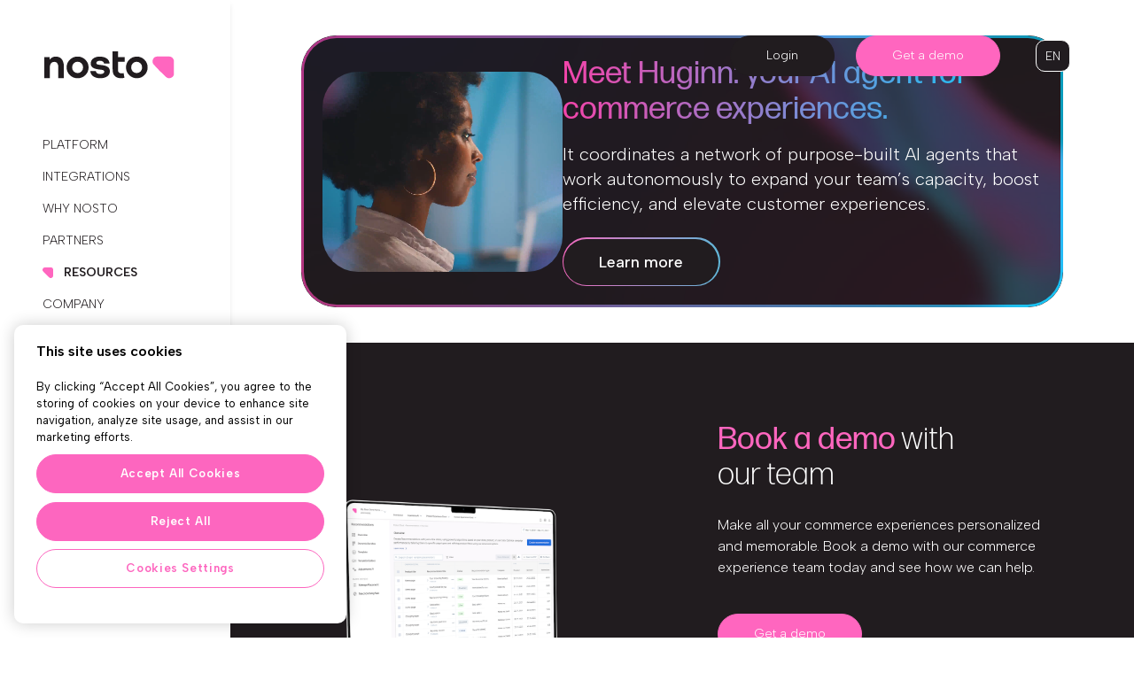

--- FILE ---
content_type: text/html; charset=UTF-8
request_url: https://www.nosto.com/resources/
body_size: 12713
content:
<!DOCTYPE html>
<html lang="en-US">

<head>
   <title>Resources | Nosto</title>

   <meta charset="UTF-8">
   <meta http-equiv="X-UA-Compatible" content="IE=edge" />
   <meta name="viewport" content="width=device-width, initial-scale=1.0" />
   <meta name="google-site-verification" content="Yh1659RFMEZwtiGOVc2UH98Osqmsq58XVqVMJKpqAAw" />

   <!-- Preconnect fonts -->
   <link rel="preconnect" href="https://fonts.googleapis.com">
   <link rel="preconnect" href="https://fonts.gstatic.com" crossorigin>

   <!-- Load Typekit font -->
   <link rel="preload" href="https://use.typekit.net/fxn3xcd.css" as="style" onload="this.onload=null;this.rel='stylesheet'">
   <noscript>
      <link rel="stylesheet" href="https://use.typekit.net/fxn3xcd.css">
   </noscript>

   <!-- Load Google font -->
   <link rel="preload" href="https://fonts.googleapis.com/css2?family=Albert+Sans:wght@300;400;500;600;700&display=swap" as="style" onload="this.onload=null;this.rel='stylesheet'">
   <noscript>
      <link rel="stylesheet" href="https://fonts.googleapis.com/css2?family=Albert+Sans:wght@300;400;500;600;700&display=swap">
   </noscript>

      <!-- Load Swiper -->
   <link rel="stylesheet" href="https://cdn.jsdelivr.net/npm/swiper@11/swiper-bundle.min.css" />
   <script src="https://cdn.jsdelivr.net/npm/swiper@11/swiper-bundle.min.js"></script>
   
   <script src="//pages.nosto.com/js/forms2/js/forms2.min.js" id="mktoForms-js"></script>

   <meta name='robots' content='noindex, follow' />

	<!-- This site is optimized with the Yoast SEO plugin v26.8 - https://yoast.com/product/yoast-seo-wordpress/ -->
	<meta property="og:locale" content="en_US" />
	<meta property="og:type" content="article" />
	<meta property="og:title" content="Resources | Nosto" />
	<meta property="og:url" content="https://www.nosto.com/resources/" />
	<meta property="og:site_name" content="Nosto" />
	<meta property="article:publisher" content="https://www.facebook.com/NostoSolutions" />
	<meta property="article:modified_time" content="2025-11-28T19:18:46+00:00" />
	<meta property="og:image" content="https://www.nosto.com/wp-content/uploads/2024/02/main-fallback-image.jpg" />
	<meta property="og:image:width" content="1200" />
	<meta property="og:image:height" content="675" />
	<meta property="og:image:type" content="image/jpeg" />
	<meta name="twitter:card" content="summary_large_image" />
	<meta name="twitter:site" content="@nostosolutions" />
	<script type="application/ld+json" class="yoast-schema-graph">{"@context":"https://schema.org","@graph":[{"@type":"WebPage","@id":"https://www.nosto.com/resources/","url":"https://www.nosto.com/resources/","name":"Resources | Nosto","isPartOf":{"@id":"https://www.nosto.com/#website"},"datePublished":"2023-11-02T14:26:46+00:00","dateModified":"2025-11-28T19:18:46+00:00","breadcrumb":{"@id":"https://www.nosto.com/resources/#breadcrumb"},"inLanguage":"en-US","potentialAction":[{"@type":"ReadAction","target":["https://www.nosto.com/resources/"]}]},{"@type":"BreadcrumbList","@id":"https://www.nosto.com/resources/#breadcrumb","itemListElement":[{"@type":"ListItem","position":1,"name":"Home","item":"https://www.nosto.com/"},{"@type":"ListItem","position":2,"name":"Resources"}]},{"@type":"WebSite","@id":"https://www.nosto.com/#website","url":"https://www.nosto.com/","name":"Nosto","description":"Experience Intelligent Commerce","publisher":{"@id":"https://www.nosto.com/#organization"},"potentialAction":[{"@type":"SearchAction","target":{"@type":"EntryPoint","urlTemplate":"https://www.nosto.com/?s={search_term_string}"},"query-input":{"@type":"PropertyValueSpecification","valueRequired":true,"valueName":"search_term_string"}}],"inLanguage":"en-US"},{"@type":"Organization","@id":"https://www.nosto.com/#organization","name":"Nosto","url":"https://www.nosto.com/","logo":{"@type":"ImageObject","inLanguage":"en-US","@id":"https://www.nosto.com/#/schema/logo/image/","url":"https://www.nosto.com/wp-content/uploads/2024/02/logo.svg","contentUrl":"https://www.nosto.com/wp-content/uploads/2024/02/logo.svg","width":150,"height":34,"caption":"Nosto"},"image":{"@id":"https://www.nosto.com/#/schema/logo/image/"},"sameAs":["https://www.facebook.com/NostoSolutions","https://x.com/nostosolutions","https://www.linkedin.com/company/nosto/"]}]}</script>
	<!-- / Yoast SEO plugin. -->


<style id='wp-img-auto-sizes-contain-inline-css' type='text/css'>
img:is([sizes=auto i],[sizes^="auto," i]){contain-intrinsic-size:3000px 1500px}
/*# sourceURL=wp-img-auto-sizes-contain-inline-css */
</style>
<link rel='stylesheet' id='wpml-legacy-dropdown-click-0-css' href='https://www.nosto.com/wp-content/plugins/sitepress-multilingual-cms/templates/language-switchers/legacy-dropdown-click/style.min.css?ver=1' type='text/css' media='all' />
<script type="text/javascript" id="wpml-cookie-js-extra">
/* <![CDATA[ */
var wpml_cookies = {"wp-wpml_current_language":{"value":"en","expires":1,"path":"/"}};
var wpml_cookies = {"wp-wpml_current_language":{"value":"en","expires":1,"path":"/"}};
//# sourceURL=wpml-cookie-js-extra
/* ]]> */
</script>
<script type="text/javascript" src="https://www.nosto.com/wp-content/plugins/sitepress-multilingual-cms/res/js/cookies/language-cookie.js?ver=486900" id="wpml-cookie-js" defer="defer" data-wp-strategy="defer"></script>
<script type="text/javascript" src="https://www.nosto.com/wp-content/plugins/sitepress-multilingual-cms/templates/language-switchers/legacy-dropdown-click/script.min.js?ver=1" id="wpml-legacy-dropdown-click-0-js"></script>
<script type="text/javascript" src="https://www.nosto.com/wp-content/themes/bunker/dist/app.js?ver=260121-141925" id="bunker-js"></script>
<link rel='shortlink' href='https://www.nosto.com/?p=18' />
<meta name="generator" content="WPML ver:4.8.6 stt:1,4,3;" />
<link rel="icon" href="https://www.nosto.com/wp-content/uploads/2024/02/favcon_Nosto_32x32.png" sizes="32x32" />
<link rel="icon" href="https://www.nosto.com/wp-content/uploads/2024/02/favcon_Nosto_32x32.png" sizes="192x192" />
<link rel="apple-touch-icon" href="https://www.nosto.com/wp-content/uploads/2024/02/favcon_Nosto_32x32.png" />
<meta name="msapplication-TileImage" content="https://www.nosto.com/wp-content/uploads/2024/02/favcon_Nosto_32x32.png" />
		<style type="text/css" id="wp-custom-css">
			article ul li {
    margin-left: 25px!important; /* Added left margin for WordPress block lists */
}

article ol li {
    margin-left: 25px!important; /* Added left margin for WordPress block lists */
}		</style>
		
      <!-- Google Tag Manager -->
   <script>
   (function(w, d, s, l, i) {
      w[l] = w[l] || [];
      w[l].push({
         'gtm.start': new Date().getTime(),
         event: 'gtm.js'
      });
      var f = d.getElementsByTagName(s)[0],
         j = d.createElement(s),
         dl = l != 'dataLayer' ? '&l=' + l : '';
      j.async = true;
      j.src =
         'https://www.googletagmanager.com/gtm.js?id=' + i + dl;
      f.parentNode.insertBefore(j, f);
   })(window, document, 'script', 'dataLayer', 'GTM-KTSZQTJ');
   </script>
   <!-- Google Tag Manager -->
   
   <script>
   if ("MktoForms2" in window) {
      MktoForms2.whenReady(function(form) {
         form.onSuccess(function(values, followUpUrl) {
            form.getFormElem().hide();
            var formId = form.getId();
            form.getFormElem().hide();
            var confirmationMessage = document.getElementById('confirmform_' + formId);
            if (confirmationMessage) {
               confirmationMessage.style.display = 'block';
            }
            window._mktz = window._mktz || [];
            _mktz.push(['_Goal', 'form-fill', '1']);
            return false;
         });
      });
   }
   </script>

<style id='global-styles-inline-css' type='text/css'>
:root{--wp--preset--aspect-ratio--square: 1;--wp--preset--aspect-ratio--4-3: 4/3;--wp--preset--aspect-ratio--3-4: 3/4;--wp--preset--aspect-ratio--3-2: 3/2;--wp--preset--aspect-ratio--2-3: 2/3;--wp--preset--aspect-ratio--16-9: 16/9;--wp--preset--aspect-ratio--9-16: 9/16;--wp--preset--color--black: #000000;--wp--preset--color--cyan-bluish-gray: #abb8c3;--wp--preset--color--white: #ffffff;--wp--preset--color--pale-pink: #f78da7;--wp--preset--color--vivid-red: #cf2e2e;--wp--preset--color--luminous-vivid-orange: #ff6900;--wp--preset--color--luminous-vivid-amber: #fcb900;--wp--preset--color--light-green-cyan: #7bdcb5;--wp--preset--color--vivid-green-cyan: #00d084;--wp--preset--color--pale-cyan-blue: #8ed1fc;--wp--preset--color--vivid-cyan-blue: #0693e3;--wp--preset--color--vivid-purple: #9b51e0;--wp--preset--gradient--vivid-cyan-blue-to-vivid-purple: linear-gradient(135deg,rgb(6,147,227) 0%,rgb(155,81,224) 100%);--wp--preset--gradient--light-green-cyan-to-vivid-green-cyan: linear-gradient(135deg,rgb(122,220,180) 0%,rgb(0,208,130) 100%);--wp--preset--gradient--luminous-vivid-amber-to-luminous-vivid-orange: linear-gradient(135deg,rgb(252,185,0) 0%,rgb(255,105,0) 100%);--wp--preset--gradient--luminous-vivid-orange-to-vivid-red: linear-gradient(135deg,rgb(255,105,0) 0%,rgb(207,46,46) 100%);--wp--preset--gradient--very-light-gray-to-cyan-bluish-gray: linear-gradient(135deg,rgb(238,238,238) 0%,rgb(169,184,195) 100%);--wp--preset--gradient--cool-to-warm-spectrum: linear-gradient(135deg,rgb(74,234,220) 0%,rgb(151,120,209) 20%,rgb(207,42,186) 40%,rgb(238,44,130) 60%,rgb(251,105,98) 80%,rgb(254,248,76) 100%);--wp--preset--gradient--blush-light-purple: linear-gradient(135deg,rgb(255,206,236) 0%,rgb(152,150,240) 100%);--wp--preset--gradient--blush-bordeaux: linear-gradient(135deg,rgb(254,205,165) 0%,rgb(254,45,45) 50%,rgb(107,0,62) 100%);--wp--preset--gradient--luminous-dusk: linear-gradient(135deg,rgb(255,203,112) 0%,rgb(199,81,192) 50%,rgb(65,88,208) 100%);--wp--preset--gradient--pale-ocean: linear-gradient(135deg,rgb(255,245,203) 0%,rgb(182,227,212) 50%,rgb(51,167,181) 100%);--wp--preset--gradient--electric-grass: linear-gradient(135deg,rgb(202,248,128) 0%,rgb(113,206,126) 100%);--wp--preset--gradient--midnight: linear-gradient(135deg,rgb(2,3,129) 0%,rgb(40,116,252) 100%);--wp--preset--font-size--small: 13px;--wp--preset--font-size--medium: 20px;--wp--preset--font-size--large: 36px;--wp--preset--font-size--x-large: 42px;--wp--preset--spacing--20: 0.44rem;--wp--preset--spacing--30: 0.67rem;--wp--preset--spacing--40: 1rem;--wp--preset--spacing--50: 1.5rem;--wp--preset--spacing--60: 2.25rem;--wp--preset--spacing--70: 3.38rem;--wp--preset--spacing--80: 5.06rem;--wp--preset--shadow--natural: 6px 6px 9px rgba(0, 0, 0, 0.2);--wp--preset--shadow--deep: 12px 12px 50px rgba(0, 0, 0, 0.4);--wp--preset--shadow--sharp: 6px 6px 0px rgba(0, 0, 0, 0.2);--wp--preset--shadow--outlined: 6px 6px 0px -3px rgb(255, 255, 255), 6px 6px rgb(0, 0, 0);--wp--preset--shadow--crisp: 6px 6px 0px rgb(0, 0, 0);}:where(.is-layout-flex){gap: 0.5em;}:where(.is-layout-grid){gap: 0.5em;}body .is-layout-flex{display: flex;}.is-layout-flex{flex-wrap: wrap;align-items: center;}.is-layout-flex > :is(*, div){margin: 0;}body .is-layout-grid{display: grid;}.is-layout-grid > :is(*, div){margin: 0;}:where(.wp-block-columns.is-layout-flex){gap: 2em;}:where(.wp-block-columns.is-layout-grid){gap: 2em;}:where(.wp-block-post-template.is-layout-flex){gap: 1.25em;}:where(.wp-block-post-template.is-layout-grid){gap: 1.25em;}.has-black-color{color: var(--wp--preset--color--black) !important;}.has-cyan-bluish-gray-color{color: var(--wp--preset--color--cyan-bluish-gray) !important;}.has-white-color{color: var(--wp--preset--color--white) !important;}.has-pale-pink-color{color: var(--wp--preset--color--pale-pink) !important;}.has-vivid-red-color{color: var(--wp--preset--color--vivid-red) !important;}.has-luminous-vivid-orange-color{color: var(--wp--preset--color--luminous-vivid-orange) !important;}.has-luminous-vivid-amber-color{color: var(--wp--preset--color--luminous-vivid-amber) !important;}.has-light-green-cyan-color{color: var(--wp--preset--color--light-green-cyan) !important;}.has-vivid-green-cyan-color{color: var(--wp--preset--color--vivid-green-cyan) !important;}.has-pale-cyan-blue-color{color: var(--wp--preset--color--pale-cyan-blue) !important;}.has-vivid-cyan-blue-color{color: var(--wp--preset--color--vivid-cyan-blue) !important;}.has-vivid-purple-color{color: var(--wp--preset--color--vivid-purple) !important;}.has-black-background-color{background-color: var(--wp--preset--color--black) !important;}.has-cyan-bluish-gray-background-color{background-color: var(--wp--preset--color--cyan-bluish-gray) !important;}.has-white-background-color{background-color: var(--wp--preset--color--white) !important;}.has-pale-pink-background-color{background-color: var(--wp--preset--color--pale-pink) !important;}.has-vivid-red-background-color{background-color: var(--wp--preset--color--vivid-red) !important;}.has-luminous-vivid-orange-background-color{background-color: var(--wp--preset--color--luminous-vivid-orange) !important;}.has-luminous-vivid-amber-background-color{background-color: var(--wp--preset--color--luminous-vivid-amber) !important;}.has-light-green-cyan-background-color{background-color: var(--wp--preset--color--light-green-cyan) !important;}.has-vivid-green-cyan-background-color{background-color: var(--wp--preset--color--vivid-green-cyan) !important;}.has-pale-cyan-blue-background-color{background-color: var(--wp--preset--color--pale-cyan-blue) !important;}.has-vivid-cyan-blue-background-color{background-color: var(--wp--preset--color--vivid-cyan-blue) !important;}.has-vivid-purple-background-color{background-color: var(--wp--preset--color--vivid-purple) !important;}.has-black-border-color{border-color: var(--wp--preset--color--black) !important;}.has-cyan-bluish-gray-border-color{border-color: var(--wp--preset--color--cyan-bluish-gray) !important;}.has-white-border-color{border-color: var(--wp--preset--color--white) !important;}.has-pale-pink-border-color{border-color: var(--wp--preset--color--pale-pink) !important;}.has-vivid-red-border-color{border-color: var(--wp--preset--color--vivid-red) !important;}.has-luminous-vivid-orange-border-color{border-color: var(--wp--preset--color--luminous-vivid-orange) !important;}.has-luminous-vivid-amber-border-color{border-color: var(--wp--preset--color--luminous-vivid-amber) !important;}.has-light-green-cyan-border-color{border-color: var(--wp--preset--color--light-green-cyan) !important;}.has-vivid-green-cyan-border-color{border-color: var(--wp--preset--color--vivid-green-cyan) !important;}.has-pale-cyan-blue-border-color{border-color: var(--wp--preset--color--pale-cyan-blue) !important;}.has-vivid-cyan-blue-border-color{border-color: var(--wp--preset--color--vivid-cyan-blue) !important;}.has-vivid-purple-border-color{border-color: var(--wp--preset--color--vivid-purple) !important;}.has-vivid-cyan-blue-to-vivid-purple-gradient-background{background: var(--wp--preset--gradient--vivid-cyan-blue-to-vivid-purple) !important;}.has-light-green-cyan-to-vivid-green-cyan-gradient-background{background: var(--wp--preset--gradient--light-green-cyan-to-vivid-green-cyan) !important;}.has-luminous-vivid-amber-to-luminous-vivid-orange-gradient-background{background: var(--wp--preset--gradient--luminous-vivid-amber-to-luminous-vivid-orange) !important;}.has-luminous-vivid-orange-to-vivid-red-gradient-background{background: var(--wp--preset--gradient--luminous-vivid-orange-to-vivid-red) !important;}.has-very-light-gray-to-cyan-bluish-gray-gradient-background{background: var(--wp--preset--gradient--very-light-gray-to-cyan-bluish-gray) !important;}.has-cool-to-warm-spectrum-gradient-background{background: var(--wp--preset--gradient--cool-to-warm-spectrum) !important;}.has-blush-light-purple-gradient-background{background: var(--wp--preset--gradient--blush-light-purple) !important;}.has-blush-bordeaux-gradient-background{background: var(--wp--preset--gradient--blush-bordeaux) !important;}.has-luminous-dusk-gradient-background{background: var(--wp--preset--gradient--luminous-dusk) !important;}.has-pale-ocean-gradient-background{background: var(--wp--preset--gradient--pale-ocean) !important;}.has-electric-grass-gradient-background{background: var(--wp--preset--gradient--electric-grass) !important;}.has-midnight-gradient-background{background: var(--wp--preset--gradient--midnight) !important;}.has-small-font-size{font-size: var(--wp--preset--font-size--small) !important;}.has-medium-font-size{font-size: var(--wp--preset--font-size--medium) !important;}.has-large-font-size{font-size: var(--wp--preset--font-size--large) !important;}.has-x-large-font-size{font-size: var(--wp--preset--font-size--x-large) !important;}
/*# sourceURL=global-styles-inline-css */
</style>
</head>


<body class="wp-singular page-template-default page page-id-18 page-parent wp-theme-bunker font-body font-light leading-6">

      <!-- Google Tag Manager (noscript) -->
   <noscript><iframe src="https://www.googletagmanager.com/ns.html?id=GTM-KTSZQTJ" height="0" width="0" style="display:none;visibility:hidden"></iframe></noscript>
   <!-- End Google Tag Manager (noscript) -->
   
   
<aside id="main-navigation-wrapper" class=" fixed z-[100] h-full w-full flex flex-col lg:w-[260px] pointer-events-none lg:shadow-md">
   <div class="border-b-[1px] border-black/20 lg:border-b-0 relative z-20 bg-white py-6 px-4 lg:py-14 lg:px-12 flex justify-between pointer-events-auto [&>*]:pointer-events-auto">
      <div class="relative z-50 pointer-events-auto">
<a href="https://www.nosto.com/" class="pointer-events-auto">
        <svg id="Logo" xmlns="http://www.w3.org/2000/svg" xmlns:xlink="http://www.w3.org/1999/xlink" width="150" height="34" viewBox="0 0 150 34">
            <defs>
                <clipPath id="clip-path">
                    <rect id="Rectangle_5" data-name="Rectangle 5" width="150" height="34" transform="translate(-2 -2)" fill="none" />
                </clipPath>
            </defs>
            <g id="Group_3" data-name="Group 3" transform="translate(2 2)" clip-path="url(#clip-path)">
                <path id="Path_2" data-name="Path 2" d="M104.247,24.53a6.113,6.113,0,0,1-6.156-6.384,6.159,6.159,0,1,1,12.307,0,6.111,6.111,0,0,1-6.151,6.388Zm0-18.621a12.213,12.213,0,1,0,12.4,12.238,12.175,12.175,0,0,0-12.4-12.238m-91.241,0a8.139,8.139,0,0,0-3.9.851A8.614,8.614,0,0,0,6,9.4V6.418H0v23.9H6.214V18.413c0-4.143,1.854-6.559,5.072-6.559,3.13,0,4.586,2.509,4.586,6.559V30.332H22.09V17.355c0-8.7-4.451-11.441-9.083-11.441m51.076,9.494c-3.372-.369-5.4-.507-5.4-2.264,0-1.574,1.664-2.546,4.113-2.546,2.678,0,4.481,1.3,4.668,3.036h6.193C73.326,8.776,68.984,5.956,62.6,5.909c-6.067,0-10.167,3.1-10.167,7.807,0,4.906,4.3,6.107,9.8,6.8,3.788.46,5.452.646,5.452,2.542,0,1.735-1.8,2.6-4.481,2.6-2.912,0-4.9-1.431-5.084-3.513H51.93c.23,5.087,4.767,8.184,11.32,8.184,6.379,0,10.77-3.006,10.77-7.72,0-5.352-4.529-6.6-9.937-7.2M37.593,24.525a6.109,6.109,0,0,1-6.154-6.379,6.158,6.158,0,1,1,12.3,0,6.109,6.109,0,0,1-6.15,6.384Zm0-18.617a12.213,12.213,0,1,0,0,24.423,12.213,12.213,0,1,0,0-24.423M83.206,0H77.12V19.979c0,3.323.518,5.392,1.671,6.982,1.546,2.117,4.215,3.37,7.866,3.37a14.567,14.567,0,0,0,3.793-.484l-.936-5.3a14.17,14.17,0,0,1-2.481.242,3.769,3.769,0,0,1-3.091-1.154A4.4,4.4,0,0,1,83.19,20.7V11.8h7.494V6.5H83.206Z" fill="#211c1f" fill-rule="evenodd" />
                <path id="Path_3" data-name="Path 3" d="M708.5,42.278A5.5,5.5,0,0,1,712.421,33h13.363a5.452,5.452,0,0,1,5.41,5.494V52.041a5.4,5.4,0,0,1-9.142,3.977l-7.325-7.087Z" transform="translate(-584.821 -27.214)" fill="#ff66bf" />
            </g>
        </svg>

    </a>
</div>      <div class=" lg:hidden ml-auto pr-6">
         
<div class="wpml-ls-statics-shortcode_actions wpml-ls wpml-ls-legacy-dropdown-click js-wpml-ls-legacy-dropdown-click">
	<ul role="menu">

		<li class="wpml-ls-slot-shortcode_actions wpml-ls-item wpml-ls-item-en wpml-ls-current-language wpml-ls-first-item wpml-ls-item-legacy-dropdown-click" role="none">

			<a href="#" class="js-wpml-ls-item-toggle wpml-ls-item-toggle" role="menuitem" title="Switch to EN(EN)">
                <span class="wpml-ls-native" role="menuitem">EN</span></a>

			<ul class="js-wpml-ls-sub-menu wpml-ls-sub-menu" role="menu">
				
					<li class="wpml-ls-slot-shortcode_actions wpml-ls-item wpml-ls-item-de" role="none">
						<a href="https://www.nosto.com/de/ressourcen/" class="wpml-ls-link" role="menuitem" aria-label="Switch to DE(DE)" title="Switch to DE(DE)">
                            <span class="wpml-ls-native" lang="de">DE</span></a>
					</li>

				
					<li class="wpml-ls-slot-shortcode_actions wpml-ls-item wpml-ls-item-fr wpml-ls-last-item" role="none">
						<a href="https://www.nosto.com/fr/ressources/" class="wpml-ls-link" role="menuitem" aria-label="Switch to FR(FR)" title="Switch to FR(FR)">
                            <span class="wpml-ls-native" lang="fr">FR</span></a>
					</li>

							</ul>

		</li>

	</ul>
</div>
      </div>
      <button class="toggle-mobile-menu lg:hidden pointer-events-auto bg-transparent border-0 p-0 my-0">
         <svg id="burger"
              xmlns="http://www.w3.org/2000/svg"
              width="41"
              height="24"
              viewBox="0 0 41 23">
            <g>
               <line id="b-top"
                     y1="2"
                     y2="2"
                     x1="2"
                     x2="39"
                     fill="none"
                     stroke="#000"
                     stroke-width="2"></line>
               <line id="b-mid"
                     y1="12"
                     y2="12"
                     x1="2"
                     x2="39"
                     fill="none"
                     stroke="#000"
                     stroke-width="2"></line>
               <line id="b-bot"
                     y1="22"
                     y2="22"
                     x1="2"
                     x2="39"
                     fill="none"
                     stroke="#000"
                     stroke-width="2"></line>
            </g>
         </svg>
      </button>
   </div>

   <nav id="main-nav" class="relative z-10 bg-white flex flex-col grow px-8 pt-14 pb-20 lg:pt-0 lg:px-12 max-w-full w-full sm:w-[260px] overflow-scroll -translate-x-full lg:translate-x-0 transition-all duration-500 pointer-events-auto">
      <ul id="main-menu" class="flex flex-col"><li class="menu-item relative text-black text-sm my-2 list-none font-light"><a href="https://www.nosto.com/commerce-experience-platform/" class=" pointer-events-auto  hover:font-semibold  top-level uppercase  has-children " data-title="Commerce Experience Platform">Platform</a><ul class="sub-menu level-0 relative xl:hidden pl-4 h-0 overflow-hidden"><li class="menu-item relative text-black text-sm my-2 list-none heading font-bold  2xl:mb-2 "><a href="https://www.nosto.com/commerce-experience-platform/experience-ai/" class=" pointer-events-auto  block mt-6 mb-4 text-pink xl:mt-0 uppercase hover:font-bold  has-children " data-title="">Nosto Experience.AI™</a><ul class="sub-menu level-1 relative xl:hidden"><li class="menu-item relative text-black text-sm my-2 list-none font-light 2xl:mb-2 "><a href="https://www.nosto.com/commerce-experience-platform/data-engine/" class=" pointer-events-auto  hover:font-semibold " data-title="">Data Engine</a></li><li class="menu-item relative text-black text-sm my-2 list-none font-light 2xl:mb-2 "><a href="https://www.nosto.com/commerce-experience-platform/artificial-intelligence/" class=" pointer-events-auto  hover:font-semibold  has-children " data-title="">Artificial Intelligence</a>
            <button class="sub-menu-toggle absolute top-0 right-0 bg-transparent border-0 p-0 m-0 pointer-events-auto 2xl:-translate-x-12">
                <svg xmlns="http://www.w3.org/2000/svg" width="14" height="14" viewBox="0 0 14 14" class="pointer-events-auto">
                    <g transform="translate(-596.5 -181)">
                        <line y2="14" transform="translate(603.5 181)" fill="none" stroke="#ff66bf" stroke-width="1"/>
                        <line y2="14" transform="translate(610.5 188) rotate(90)" fill="none" stroke="#ff66bf" stroke-width="1"/>
                    </g>
                </svg>
            </button>
            <ul class="sub-menu level-2 relative xl:hidden pl-8 h-0 overflow-hidden"><li class="menu-item relative text-black text-sm my-2 list-none font-light 2xl:mb-2 "><a href="https://www.nosto.com/commerce-experience-platform/artificial-intelligence/predictive-ai/" class=" pointer-events-auto  hover:font-semibold " data-title="">Predictive AI</a></li><li class="menu-item relative text-black text-sm my-2 list-none font-light 2xl:mb-2 "><a href="https://www.nosto.com/commerce-experience-platform/artificial-intelligence/semantic-ai/" class=" pointer-events-auto  hover:font-semibold " data-title="">Semantic AI</a></li><li class="menu-item relative text-black text-sm my-2 list-none font-light 2xl:mb-2 "><a href="https://www.nosto.com/commerce-experience-platform/artificial-intelligence/visual-ai/" class=" pointer-events-auto  hover:font-semibold " data-title="">Visual AI</a></li><li class="menu-item relative text-black text-sm my-2 list-none font-light 2xl:mb-2 "><a href="https://www.nosto.com/commerce-experience-platform/artificial-intelligence/generative-ai/" class=" pointer-events-auto  hover:font-semibold " data-title="">Generative AI</a></li></ul></li><li class="menu-item relative text-black text-sm my-2 list-none font-light 2xl:mb-2 "><a href="https://www.nosto.com/commerce-experience-platform/business-intelligence/" class=" pointer-events-auto  hover:font-semibold  has-children " data-title="">Business Intelligence</a>
            <button class="sub-menu-toggle absolute top-0 right-0 bg-transparent border-0 p-0 m-0 pointer-events-auto 2xl:-translate-x-12">
                <svg xmlns="http://www.w3.org/2000/svg" width="14" height="14" viewBox="0 0 14 14" class="pointer-events-auto">
                    <g transform="translate(-596.5 -181)">
                        <line y2="14" transform="translate(603.5 181)" fill="none" stroke="#ff66bf" stroke-width="1"/>
                        <line y2="14" transform="translate(610.5 188) rotate(90)" fill="none" stroke="#ff66bf" stroke-width="1"/>
                    </g>
                </svg>
            </button>
            <ul class="sub-menu level-2 relative xl:hidden pl-8 h-0 overflow-hidden"><li class="menu-item relative text-black text-sm my-2 list-none font-light 2xl:mb-2 "><a href="https://www.nosto.com/commerce-experience-platform/business-intelligence/business-analytics/" class=" pointer-events-auto  hover:font-semibold " data-title="">Business Analytics</a></li><li class="menu-item relative text-black text-sm my-2 list-none font-light 2xl:mb-2 "><a href="https://www.nosto.com/commerce-experience-platform/business-intelligence/product-intelligence/" class=" pointer-events-auto  hover:font-semibold " data-title="">Product Intelligence</a></li><li class="menu-item relative text-black text-sm my-2 list-none font-light 2xl:mb-2 "><a href="https://www.nosto.com/commerce-experience-platform/business-intelligence/audience-insights/" class=" pointer-events-auto  hover:font-semibold " data-title="">Audience Insights</a></li><li class="menu-item relative text-black text-sm my-2 list-none font-light 2xl:mb-2 "><a href="https://www.nosto.com/commerce-experience-platform/business-intelligence/ugc-monitoring/" class=" pointer-events-auto  hover:font-semibold " data-title="">UGC Monitoring</a></li></ul></li><li class="menu-item relative text-black text-sm my-2 list-none font-light 2xl:mb-2 "><a href="https://www.nosto.com/commerce-experience-platform/dynamic-targeting/" class=" pointer-events-auto  hover:font-semibold  has-children " data-title="">Dynamic Targeting</a>
            <button class="sub-menu-toggle absolute top-0 right-0 bg-transparent border-0 p-0 m-0 pointer-events-auto 2xl:-translate-x-12">
                <svg xmlns="http://www.w3.org/2000/svg" width="14" height="14" viewBox="0 0 14 14" class="pointer-events-auto">
                    <g transform="translate(-596.5 -181)">
                        <line y2="14" transform="translate(603.5 181)" fill="none" stroke="#ff66bf" stroke-width="1"/>
                        <line y2="14" transform="translate(610.5 188) rotate(90)" fill="none" stroke="#ff66bf" stroke-width="1"/>
                    </g>
                </svg>
            </button>
            <ul class="sub-menu level-2 relative xl:hidden pl-8 h-0 overflow-hidden"><li class="menu-item relative text-black text-sm my-2 list-none font-light 2xl:mb-2 "><a href="https://www.nosto.com/commerce-experience-platform/dynamic-targeting/audience-builder/" class=" pointer-events-auto  hover:font-semibold " data-title="">Audience Builder</a></li><li class="menu-item relative text-black text-sm my-2 list-none font-light 2xl:mb-2 "><a href="https://www.nosto.com/commerce-experience-platform/dynamic-targeting/campaign-testing/" class=" pointer-events-auto  hover:font-semibold " data-title="">Campaign Testing</a></li><li class="menu-item relative text-black text-sm my-2 list-none font-light 2xl:mb-2 "><a href="https://www.nosto.com/commerce-experience-platform/dynamic-targeting/global-merchandising-rules/" class=" pointer-events-auto  hover:font-semibold " data-title="">Global Merchandising Rules</a></li><li class="menu-item relative text-black text-sm my-2 list-none font-light 2xl:mb-2 "><a href="https://www.nosto.com/commerce-experience-platform/dynamic-targeting/adaptive-scheduling/" class=" pointer-events-auto  hover:font-semibold " data-title="">Adaptive Scheduling</a></li></ul></li></ul></li><li class="menu-item relative text-black text-sm my-2 list-none heading font-bold  2xl:mb-2 "><a href="https://www.nosto.com/commerce-experience-platform/product-experience-cloud/" class=" pointer-events-auto  block mt-6 mb-4 text-pink xl:mt-0 uppercase hover:font-bold  has-children " data-title="">Product Experience Cloud</a><ul class="sub-menu level-1 relative xl:hidden"><li class="menu-item relative text-black text-sm my-2 list-none font-light 2xl:mb-2 "><a href="https://www.nosto.com/commerce-experience-platform/personalized-search/" class=" pointer-events-auto  hover:font-semibold " data-title="">Personalized Search</a></li><li class="menu-item relative text-black text-sm my-2 list-none font-light 2xl:mb-2 "><a href="https://www.nosto.com/commerce-experience-platform/category-merchandising/" class=" pointer-events-auto  hover:font-semibold " data-title="">Category Merchandising</a></li><li class="menu-item relative text-black text-sm my-2 list-none font-light 2xl:mb-2 "><a href="https://www.nosto.com/commerce-experience-platform/product-recommendations/" class=" pointer-events-auto  hover:font-semibold " data-title="">Product Recommendations</a></li><li class="menu-item relative text-black text-sm my-2 list-none font-light 2xl:mb-2 "><a href="https://www.nosto.com/commerce-experience-platform/shopify-post-purchase-upsell/" class=" pointer-events-auto  hover:font-semibold " data-featured-image="https://www.nosto.com/wp-content/uploads/2025/06/Blog-Upsell-Feature-thumb.jpg" data-title="">Post-Purchase Upsell</a></li><li class="menu-item relative text-black text-sm my-2 list-none font-light 2xl:mb-2 "><a href="https://www.nosto.com/commerce-experience-platform/dynamic-bundles/" class=" pointer-events-auto  hover:font-semibold " data-title="">Dynamic Bundles</a></li><li class="menu-item relative text-black text-sm my-2 list-none font-light 2xl:mb-2 "><a href="https://www.nosto.com/commerce-experience-platform/personalized-emails/" class=" pointer-events-auto  hover:font-semibold " data-title="">Personalized Emails</a></li></ul></li><li class="menu-item relative text-black text-sm my-2 list-none heading font-bold  2xl:mb-2 "><a href="https://www.nosto.com/content-experience-cloud/" class=" pointer-events-auto  block mt-6 mb-4 text-pink xl:mt-0 uppercase hover:font-bold  has-children " data-title="">Content Experience Cloud</a><ul class="sub-menu level-1 relative xl:hidden"><li class="menu-item relative text-black text-sm my-2 list-none font-light 2xl:mb-2 "><a href="https://www.nosto.com/commerce-experience-platform/a-b-testing-and-optimization/" class=" pointer-events-auto  hover:font-semibold " data-title="">A/B Testing &amp; Optimization</a></li><li class="menu-item relative text-black text-sm my-2 list-none font-light 2xl:mb-2 "><a href="https://www.nosto.com/commerce-experience-platform/content-personalization/" class=" pointer-events-auto  hover:font-semibold " data-title="">Content Personalization</a></li><li class="menu-item relative text-black text-sm my-2 list-none font-light 2xl:mb-2 "><a href="https://www.nosto.com/commerce-experience-platform/pop-ups/" class=" pointer-events-auto  hover:font-semibold " data-title="">Behavioral Pop-Ups</a></li><li class="menu-item relative text-black text-sm my-2 list-none font-light 2xl:mb-2 "><a href="https://www.nosto.com/commerce-experience-platform/shoppable-ugc/" class=" pointer-events-auto  hover:font-semibold " data-title="">Shoppable UGC</a></li></ul></li></ul></li><li class="menu-item relative text-black text-sm my-2 list-none font-light"><a href="#" class=" pointer-events-auto  no-page  hover:font-semibold  top-level uppercase  has-children " data-title="Integrations">Integrations</a><ul class="sub-menu level-0 relative xl:hidden pl-4 h-0 overflow-hidden"><li class="menu-item relative text-black text-sm my-2 list-none heading font-bold  2xl:mb-2 "><a href="https://www.nosto.com/integrations/ecommerce-platforms/" class=" pointer-events-auto  block mt-6 mb-4 text-pink xl:mt-0 uppercase hover:font-bold  has-children " data-title="">Commerce Platforms</a><ul class="sub-menu level-1 relative xl:hidden"><li class="menu-item relative text-black text-sm my-2 list-none font-light 2xl:mb-2 "><a href="https://www.nosto.com/integrations/ecommerce-platforms/shopify-plus/" class=" pointer-events-auto  hover:font-semibold  flex mb-4 items-center " data-title=""><img src="https://www.nosto.com/wp-content/uploads/2026/01/icon-shopify-plus.svg" alt="" class="menu-icon" style="width: 20px; height: 20px; margin-right: 10px; vertical-align: middle;" />Shopify Plus</a></li><li class="menu-item relative text-black text-sm my-2 list-none font-light 2xl:mb-2 "><a href="https://www.nosto.com/integrations/ecommerce-platforms/shopify/" class=" pointer-events-auto  hover:font-semibold  flex mb-4 items-center " data-title=""><img src="https://www.nosto.com/wp-content/uploads/2026/01/icon-shopify.svg" alt="" class="menu-icon" style="width: 20px; height: 20px; margin-right: 10px; vertical-align: middle;" />Shopify</a></li><li class="menu-item relative text-black text-sm my-2 list-none font-light 2xl:mb-2 "><a href="https://www.nosto.com/integrations/ecommerce-platforms/salesforce-commerce-cloud/" class=" pointer-events-auto  hover:font-semibold  flex mb-4 items-center " data-title=""><img src="https://www.nosto.com/wp-content/uploads/2026/01/icon-salesforce.svg" alt="" class="menu-icon" style="width: 20px; height: 20px; margin-right: 10px; vertical-align: middle;" />Salesforce Commerce Cloud</a></li><li class="menu-item relative text-black text-sm my-2 list-none font-light 2xl:mb-2 "><a href="https://www.nosto.com/integrations/ecommerce-platforms/shopware/" class=" pointer-events-auto  hover:font-semibold  flex mb-4 items-center " data-title=""><img src="https://www.nosto.com/wp-content/uploads/2026/01/icon-shopware.svg" alt="" class="menu-icon" style="width: 20px; height: 20px; margin-right: 10px; vertical-align: middle;" />Shopware</a></li><li class="menu-item relative text-black text-sm my-2 list-none font-light 2xl:mb-2 "><a href="https://www.nosto.com/integrations/ecommerce-platforms/adobe-commerce-magento/" class=" pointer-events-auto  hover:font-semibold  flex mb-4 items-center " data-title=""><img src="https://www.nosto.com/wp-content/uploads/2026/01/icon-adobe-commerce.svg" alt="" class="menu-icon" style="width: 20px; height: 20px; margin-right: 10px; vertical-align: middle;" />Adobe Commerce</a></li><li class="menu-item relative text-black text-sm my-2 list-none font-light 2xl:mb-2 "><a href="https://www.nosto.com/integrations/ecommerce-platforms/bigcommerce/" class=" pointer-events-auto  hover:font-semibold  flex mb-4 items-center " data-title=""><img src="https://www.nosto.com/wp-content/uploads/2026/01/icon-bigcommerce.svg" alt="" class="menu-icon" style="width: 20px; height: 20px; margin-right: 10px; vertical-align: middle;" />BigCommerce</a></li></ul></li><li class="menu-item relative text-black text-sm my-2 list-none heading font-bold  2xl:mb-2 "><a href="https://www.nosto.com/integrations/ecommerce-technologies/" class=" pointer-events-auto  block mt-6 mb-4 text-pink xl:mt-0 uppercase hover:font-bold  has-children " data-title="">Commerce Technologies</a><ul class="sub-menu level-1 relative xl:hidden"><li class="menu-item relative text-black text-sm my-2 list-none font-light 2xl:mb-2 "><a href="https://www.nosto.com/integrations/ecommerce-technologies/klaviyo/" class=" pointer-events-auto  hover:font-semibold  flex mb-4 items-center " data-title=""><img src="https://www.nosto.com/wp-content/uploads/2026/01/icon-klaviyo.svg" alt="" class="menu-icon" style="width: 20px; height: 20px; margin-right: 10px; vertical-align: middle;" />Klaviyo</a></li><li class="menu-item relative text-black text-sm my-2 list-none font-light 2xl:mb-2 "><a href="https://www.nosto.com/integrations/ecommerce-technologies/attentive/" class=" pointer-events-auto  hover:font-semibold  flex mb-4 items-center " data-title=""><img src="https://www.nosto.com/wp-content/uploads/2026/01/icon-attentive.svg" alt="" class="menu-icon" style="width: 20px; height: 20px; margin-right: 10px; vertical-align: middle;" />Attentive</a></li><li class="menu-item relative text-black text-sm my-2 list-none font-light 2xl:mb-2 "><a href="https://www.nosto.com/integrations/ecommerce-technologies/yotpo-2/" class=" pointer-events-auto  hover:font-semibold  flex mb-4 items-center " data-title=""><img src="https://www.nosto.com/wp-content/uploads/2026/01/icon-yotpo.svg" alt="" class="menu-icon" style="width: 20px; height: 20px; margin-right: 10px; vertical-align: middle;" />Yotpo</a></li><li class="menu-item relative text-black text-sm my-2 list-none font-light 2xl:mb-2 "><a href="https://www.nosto.com/integrations/ecommerce-technologies/tapcart/" class=" pointer-events-auto  hover:font-semibold  flex mb-4 items-center " data-title=""><img src="https://www.nosto.com/wp-content/uploads/2026/01/icon-tapcart.svg" alt="" class="menu-icon" style="width: 20px; height: 20px; margin-right: 10px; vertical-align: middle;" />Tapcart</a></li><li class="menu-item relative text-black text-sm my-2 list-none font-light 2xl:mb-2 "><a href="https://help.nosto.com/en/articles/8413115-google-analytics-4-segment-syncronisation" class=" pointer-events-auto  hover:font-semibold  flex mb-4 items-center " data-title=""><img src="https://www.nosto.com/wp-content/uploads/2026/01/icon-ga.svg" alt="" class="menu-icon" style="width: 20px; height: 20px; margin-right: 10px; vertical-align: middle;" />Google Analytics</a></li></ul></li><li class="menu-item relative text-black text-sm my-2 list-none heading font-bold  2xl:mb-2 "><a href="https://www.nosto.com/integrations/social-platforms/" class=" pointer-events-auto  block mt-6 mb-4 text-pink xl:mt-0 uppercase hover:font-bold  has-children " data-title="">Social Platforms</a><ul class="sub-menu level-1 relative xl:hidden"><li class="menu-item relative text-black text-sm my-2 list-none font-light 2xl:mb-2 "><a href="https://www.nosto.com/blog/whats-new-in-nosto-easily-leverage-your-tiktok-brand-content-across-the-customer-lifecycle-journey/" class=" pointer-events-auto  hover:font-semibold  flex mb-4 items-center " data-title=""><img src="https://www.nosto.com/wp-content/uploads/2026/01/icon-ticktok.svg" alt="" class="menu-icon" style="width: 20px; height: 20px; margin-right: 10px; vertical-align: middle;" />TikTok</a></li><li class="menu-item relative text-black text-sm my-2 list-none font-light 2xl:mb-2 "><a href="https://help.nosto.com/en/articles/5793238-how-to-connect-your-instagram-account" class=" pointer-events-auto  hover:font-semibold  flex mb-4 items-center " data-title=""><img src="https://www.nosto.com/wp-content/uploads/2026/01/icon-insta.svg" alt="" class="menu-icon" style="width: 20px; height: 20px; margin-right: 10px; vertical-align: middle;" />Instagram</a></li><li class="menu-item relative text-black text-sm my-2 list-none font-light 2xl:mb-2 "><a href="https://help.nosto.com/en/collections/82489-facebook" class=" pointer-events-auto  hover:font-semibold  flex mb-4 items-center " data-title=""><img src="https://www.nosto.com/wp-content/uploads/2026/01/icon-meta.svg" alt="" class="menu-icon" style="width: 20px; height: 20px; margin-right: 10px; vertical-align: middle;" />Facebook</a></li></ul></li></ul></li><li class="menu-item relative text-black text-sm my-2 list-none font-light"><a href="https://www.nosto.com/why-nosto/" class=" pointer-events-auto  no-page  hover:font-semibold  top-level uppercase  has-children " data-title="Why Nosto">Why Nosto</a><ul class="sub-menu level-0 relative xl:hidden pl-4 h-0 overflow-hidden"><li class="menu-item relative text-black text-sm my-2 list-none heading font-bold  2xl:mb-2 "><a href="https://www.nosto.com/enterprise-commerce/" class=" pointer-events-auto  block mt-6 mb-4 text-pink xl:mt-0 uppercase hover:font-bold  has-children " data-title="">Enterprise Commerce</a><ul class="sub-menu level-1 relative xl:hidden"><li class="menu-item relative text-black text-sm my-2 list-none font-light 2xl:mb-2 "><a href="https://www.nosto.com/enterprise-commerce/shopify-ai-search/" class=" pointer-events-auto  hover:font-semibold " data-title="">Shopify AI Search</a></li></ul></li><li class="menu-item relative text-black text-sm my-2 list-none font-light 2xl:mb-2 "><a href="https://www.nosto.com/why-nosto/professional-services/" class=" pointer-events-auto  hover:font-semibold " data-title="">Professional Services</a></li><li class="menu-item relative text-black text-sm my-2 list-none font-light 2xl:mb-2 "><a href="https://www.nosto.com/why-nosto/global-support/" class=" pointer-events-auto  hover:font-semibold " data-title="">Global Support</a></li></ul></li><li class="menu-item relative text-black text-sm my-2 list-none font-light"><a href="https://www.nosto.com/partners/" class=" pointer-events-auto  no-page  hover:font-semibold  top-level uppercase  has-children " data-title="Partners">Partners</a><ul class="sub-menu level-0 relative xl:hidden pl-4 h-0 overflow-hidden"><li class="menu-item relative text-black text-sm my-2 list-none font-light 2xl:mb-2 "><a href="https://www.nosto.com/agency-partner/" class=" pointer-events-auto  hover:font-semibold " data-title="">Agency Partner Program</a></li><li class="menu-item relative text-black text-sm my-2 list-none font-light 2xl:mb-2 "><a href="https://partners.nosto.com/" class=" pointer-events-auto  hover:font-semibold " data-title="">Partner Directory</a></li><li class="menu-item relative text-black text-sm my-2 list-none font-light 2xl:mb-2 "><a href="https://nostopartneracademy.learnupon.com/" class=" pointer-events-auto  hover:font-semibold " data-title="">Partner Academy</a></li><li class="menu-item relative text-black text-sm my-2 list-none font-light 2xl:mb-2 "><a href="https://www.nosto.com/tech-partner/" class=" pointer-events-auto  hover:font-semibold " data-title="">Technology Partner Program</a></li><li class="menu-item relative text-black text-sm my-2 list-none font-light 2xl:mb-2 "><a href="https://www.nosto.com/implementation-partner/" class=" pointer-events-auto  hover:font-semibold " data-title="">Implementation Partner Program</a></li></ul></li><li class="menu-item relative text-black text-sm my-2 list-none font-light active font-semibold pl-6">
                    <svg xmlns="http://www.w3.org/2000/svg" width="11.673" height="11.843" viewBox="0 0 11.673 11.843" class="absolute left-0 top-1 lg;top-0">
                        <g transform="translate(196.821 -89.786)">
                            <path d="M707.723,37.477A2.656,2.656,0,0,1,709.615,33h6.447a2.631,2.631,0,0,1,2.61,2.651v6.536a2.606,2.606,0,0,1-4.411,1.919l-3.534-3.419Z" transform="translate(-903.821 56.786)" class="fill-pink"/>
                        </g>
                    </svg>
                <a href="https://www.nosto.com/resources/" class=" pointer-events-auto  no-page  hover:font-semibold  top-level uppercase  has-children " data-title="Resources">Resources</a><ul class="sub-menu level-0 relative xl:hidden pl-4 h-0 overflow-hidden"><li class="menu-item relative text-black text-sm my-2 list-none heading font-bold  2xl:mb-2 "><a href="#" class=" pointer-events-auto  block mt-6 mb-4 text-pink xl:mt-0 uppercase hover:font-bold  has-children " data-title="Discover">Discover</a><ul class="sub-menu level-1 relative xl:hidden"><li class="menu-item relative text-black text-sm my-2 list-none font-light 2xl:mb-2 "><a href="https://www.nosto.com/resources/blog/" class=" pointer-events-auto  hover:font-semibold " data-title="">Blog</a></li><li class="menu-item relative text-black text-sm my-2 list-none font-light 2xl:mb-2 "><a href="https://www.nosto.com/resources/case-studies/" class=" pointer-events-auto  hover:font-semibold " data-title="">Customer Stories</a></li><li class="menu-item relative text-black text-sm my-2 list-none font-light 2xl:mb-2 "><a href="https://www.nosto.com/resources/press/" class=" pointer-events-auto  hover:font-semibold " data-title="">Press Coverage</a></li><li class="menu-item relative text-black text-sm my-2 list-none font-light 2xl:mb-2 "><a href="https://www.nosto.com/resources/webinars/" class=" pointer-events-auto  hover:font-semibold " data-title="">Webinars</a></li><li class="menu-item relative text-black text-sm my-2 list-none font-light 2xl:mb-2 "><a href="https://www.nosto.com/resources/commerce-experience-examples/" class=" pointer-events-auto  hover:font-semibold " data-title="">Commerce Experience Examples</a></li><li class="menu-item relative text-black text-sm my-2 list-none font-light 2xl:mb-2 "><a href="https://www.nosto.com/brand-assets/" class=" pointer-events-auto  hover:font-semibold " data-title="">Brand Assets</a></li></ul></li><li class="menu-item relative text-black text-sm my-2 list-none heading font-bold  2xl:mb-2 "><a href="#" class=" pointer-events-auto  block mt-6 mb-4 text-pink xl:mt-0 uppercase hover:font-bold  has-children " data-title="">Meet</a><ul class="sub-menu level-1 relative xl:hidden"><li class="menu-item relative text-black text-sm my-2 list-none font-light 2xl:mb-2 "><a href="https://www.nosto.com/nes/" class=" pointer-events-auto  hover:font-semibold " data-title="">Nosto Experience Series</a></li><li class="menu-item relative text-black text-sm my-2 list-none font-light 2xl:mb-2 "><a href="https://www.nosto.com/resources/events/" class=" pointer-events-auto  hover:font-semibold " data-title="">Industry Events</a></li></ul></li><li class="menu-item relative text-black text-sm my-2 list-none heading font-bold  2xl:mb-2 "><a href="#" class=" pointer-events-auto  block mt-6 mb-4 text-pink xl:mt-0 uppercase hover:font-bold  has-children " data-title="Help">Help</a><ul class="sub-menu level-1 relative xl:hidden"><li class="menu-item relative text-black text-sm my-2 list-none font-light 2xl:mb-2 "><a href="https://help.nosto.com/en/" class=" pointer-events-auto  hover:font-semibold " data-title="">Help Center</a></li><li class="menu-item relative text-black text-sm my-2 list-none font-light 2xl:mb-2 "><a href="https://docs.nosto.com/techdocs/" class=" pointer-events-auto  hover:font-semibold " data-title="">Developer Portal</a></li><li class="menu-item relative text-black text-sm my-2 list-none font-light 2xl:mb-2 "><a href="https://status.nosto.com/" class=" pointer-events-auto  hover:font-semibold " data-title="">System Status</a></li></ul></li><li class="menu-item relative text-black text-sm my-2 list-none heading font-bold  2xl:mb-2 "><a href="#" class=" pointer-events-auto  block mt-6 mb-4 text-pink xl:mt-0 uppercase hover:font-bold  has-children " data-title="">Learn</a><ul class="sub-menu level-1 relative xl:hidden"><li class="menu-item relative text-black text-sm my-2 list-none font-light 2xl:mb-2 "><a href="https://www.nosto.com/nosto-academy/" class=" pointer-events-auto  hover:font-semibold " data-title="">Nosto Academy</a></li><li class="menu-item relative text-black text-sm my-2 list-none font-light 2xl:mb-2 "><a href="https://www.nosto.com/live-cxp-training/" class=" pointer-events-auto  hover:font-semibold " data-title="">Live CXP Training</a></li></ul></li></ul></li><li class="menu-item relative text-black text-sm my-2 list-none font-light"><a href="https://www.nosto.com/company/" class=" pointer-events-auto  no-page  hover:font-semibold  top-level uppercase  has-children " data-title="Company">Company</a><ul class="sub-menu level-0 relative xl:hidden pl-4 h-0 overflow-hidden"><li class="menu-item relative text-black text-sm my-2 list-none font-light 2xl:mb-2 "><a href="https://www.nosto.com/company/about/" class=" pointer-events-auto  hover:font-semibold " data-title="">About Us</a></li><li class="menu-item relative text-black text-sm my-2 list-none font-light 2xl:mb-2 "><a href="https://www.nosto.com/company/careers/" class=" pointer-events-auto  hover:font-semibold " data-title="">Nosto Careers</a></li><li class="menu-item relative text-black text-sm my-2 list-none font-light 2xl:mb-2 "><a href="https://www.nosto.com/legal/" class=" pointer-events-auto  hover:font-semibold " data-featured-image="https://www.nosto.com/wp-content/uploads/2024/02/main-fallback-image-1024x576.jpg" data-title="">Legal Center</a></li><li class="menu-item relative text-black text-sm my-2 list-none font-light 2xl:mb-2 "><a href="https://www.nosto.com/contact/" class=" pointer-events-auto  hover:font-semibold " data-title="">Contact</a></li><li class="menu-item relative text-black text-sm my-2 list-none font-light 2xl:mb-2 "><a href="https://www.nosto.com/book-a-demo/" class=" pointer-events-auto  hover:font-semibold " data-title="">Request a Demo</a></li><li class="menu-item relative text-black text-sm my-2 list-none font-light 2xl:mb-2 "><a href="https://www.nosto.com/brand-assets/" class=" pointer-events-auto  hover:font-semibold " data-title="">Brand Assets</a></li></ul></li><li class="menu-item relative text-black text-sm my-2 list-none font-light new-stuff-tab "><a href="#" class=" pointer-events-auto  hover:font-semibold  top-level uppercase  has-children " data-title="New"><span class="inline-block align-middle mr-2"><svg width="18" height="18" viewBox="0 0 7 7" fill="none" xmlns="http://www.w3.org/2000/svg"><path d="M3.86264 0.275779L4.42735 2.09288C4.4786 2.25702 4.62497 2.36854 4.79027 2.36854H6.61785C6.98724 2.36854 7.141 2.86288 6.84225 3.09026L5.36376 4.21316C5.22985 4.31454 5.17398 4.49461 5.22523 4.65923L5.78995 6.47633C5.904 6.84371 5.50182 7.1493 5.20261 6.9224L3.72411 5.7995C3.59021 5.69812 3.40921 5.69812 3.27576 5.7995L1.79727 6.9224C1.49806 7.14978 1.09588 6.84371 1.20993 6.47633L1.77464 4.65923C1.82589 4.49509 1.76956 4.31502 1.63612 4.21316L0.157623 3.09026C-0.141585 2.86288 0.0121748 2.36854 0.38203 2.36854H2.2096C2.37491 2.36854 2.52128 2.25702 2.57253 2.09288L3.13724 0.275779C3.25129 -0.0916007 3.74859 -0.0916007 3.8631 0.275779H3.86264Z" fill="#FF66BF"/></svg></span>New</a><ul class="sub-menu level-0 relative xl:hidden pl-4 h-0 overflow-hidden"><li class="menu-item relative text-black text-sm my-2 list-none font-light 2xl:mb-2  menu-hover-item "><a href="https://www.nosto.com/agentic-commerce/" class=" pointer-events-auto  hover:font-semibold " data-featured-image="https://www.nosto.com/wp-content/uploads/2025/10/huginn-featured-img-1024x737.webp" data-title="">Huginn AI</a></li><li class="menu-item relative text-black text-sm my-2 list-none font-light 2xl:mb-2  menu-hover-item "><a href="https://www.nosto.com/shopify-enterprise-arena/" class=" pointer-events-auto  hover:font-semibold " data-featured-image="https://www.nosto.com/wp-content/uploads/2025/09/shopify-enterprise-arena-1024x616.webp" data-title="">Shopify Enterprise Arena</a></li><li class="menu-item relative text-black text-sm my-2 list-none font-light 2xl:mb-2  menu-hover-item "><a href="https://www.nosto.com/commerce-experience-platform/shopify-post-purchase-upsell/" class=" pointer-events-auto  hover:font-semibold " data-featured-image="https://www.nosto.com/wp-content/uploads/2025/06/Blog-Upsell-Feature-thumb.jpg" data-title="">Post-Purchase Upsell</a></li></ul></li></ul>
      <div class=" buttons mt-auto lg:hidden">
         
<a class="button  bg-black border-black black" href="/book-a-demo/" target="_self" id="">
    Get a demo</a>
         
<a class="button  bg-pink border-pink pink" href="https://my.nosto.com/auth/login" target="_self" id="">
    Login</a>
      </div>

   </nav>

   <div class="sub-menu-bubble hidden xl:block w-0 overflow-hidden absolute z-[60] top-[85px] left-[260px] max-w-[calc(100vw-300px)] transition-all duration-500 pl-0 box-border">
      <div
           class="relative bg-white text-black rounded-[20px] drop-shadow-sm px-10 py-12  w-[950px] max-w-[calc(100vw-350px)] min-h-[300px] pointer-events-auto">
         <div class="menu-heading-group">
            <span class="sub-menu-heading font-bold text-xl"></span>
            <span class="sub-menu-heading-divider block break h-[1px] w-[125px] max-w-full bg-pink my-6"></span>
         </div>

         <!-- Default 3-column grid -->
         <div class="grid grid-cols-3 gap-x-8 default-menu-grid"></div>

         <!-- New tab -->
         <div class="new-tab-layout hidden">
            <div class="flex gap-x-8">
               <div class="flex flex-col w-1/2">
                  <div class="flex flex-col">
                     <span class="sub-menu-heading font-bold text-xl uppercase">New</span>
                     <span
                           class="sub-menu-heading-divider block break h-[1px] w-[125px] max-w-full bg-pink my-6"></span>
                  </div>
                  <div class="menu-items-grid flex flex-col">
                  </div>
               </div>
               <div class="menu-image w-1/2 relative">
                  <img src=""
                       alt=""
                       class="w-full h-[300px] object-cover aspect-square rounded-2xl transition-all duration-300 ease-in-out">
                  <div class="menu-pagination absolute bottom-4 left-1/2 transform -translate-x-1/2 flex gap-2">

                  </div>
               </div>
            </div>
         </div>

         <div class="notch hidden bg-white z-50 w-6 h-6 rounded-md rotate-45 absolute -left-[10px] top-0"></div>
      </div>
   </div>

   <div
        class="sub-menu-bubble__bg hidden xl:block fixed z-0 left-0 top-0 w-screen h-screen bg-black opacity-0 transition-opacity duration-1000 pointer-events-none">
   </div>
</aside>

   <div id="top_header" class="fixed z-[90] top-0 left-0 w-full px-12 py-6">
      <div class="hidden lg:flex justify-end">

         
<a class="button floating-button mr-6 transition-all duration-500 bg-black border-black black" href="https://my.nosto.com/auth/login" target="_self" id="login-button">
    Login</a>
         
<a class="button floating-button mr-10 hover-dark bg-pink border-pink pink" href="/book-a-demo/" target="_self" id="demo-button">
    Get a demo</a>
         <div id="lang-switcher" class="flex items-center pr-6 ">
            
<div class="wpml-ls-statics-shortcode_actions wpml-ls wpml-ls-legacy-dropdown-click js-wpml-ls-legacy-dropdown-click">
	<ul role="menu">

		<li class="wpml-ls-slot-shortcode_actions wpml-ls-item wpml-ls-item-en wpml-ls-current-language wpml-ls-first-item wpml-ls-item-legacy-dropdown-click" role="none">

			<a href="#" class="js-wpml-ls-item-toggle wpml-ls-item-toggle" role="menuitem" title="Switch to EN(EN)">
                <span class="wpml-ls-native" role="menuitem">EN</span></a>

			<ul class="js-wpml-ls-sub-menu wpml-ls-sub-menu" role="menu">
				
					<li class="wpml-ls-slot-shortcode_actions wpml-ls-item wpml-ls-item-de" role="none">
						<a href="https://www.nosto.com/de/ressourcen/" class="wpml-ls-link" role="menuitem" aria-label="Switch to DE(DE)" title="Switch to DE(DE)">
                            <span class="wpml-ls-native" lang="de">DE</span></a>
					</li>

				
					<li class="wpml-ls-slot-shortcode_actions wpml-ls-item wpml-ls-item-fr wpml-ls-last-item" role="none">
						<a href="https://www.nosto.com/fr/ressources/" class="wpml-ls-link" role="menuitem" aria-label="Switch to FR(FR)" title="Switch to FR(FR)">
                            <span class="wpml-ls-native" lang="fr">FR</span></a>
					</li>

							</ul>

		</li>

	</ul>
</div>
         </div>
      </div>
   </div>


<main id="primary" class="page relative overflow-hidden lg:pt-0 pt-[82px] text-sm xl:pt-0 lg:pl-[260px]">

    <!-- Tailwind Generators -->
    <div
        class="hidden font-bold bg-grey from-white to-white lg:col-span-1 lg:col-span-2 lg:col-span-3 scale-y-[200%] scale-y-[300%] scale-y-[400%] scale-y-[500%] scale-y-[600%] lg:scale-x-[100%] lg:scale-x-[200%] lg:scale-x-[300%] lg:scale-x-[400%] lg:scale-x-[500%] lg:scale-x-[600%]">
    </div>

            </main>


<footer id="colophon">
   
   <section class="animation-banner lg:pl-[260px]  py-10">
      <div class="container mx-auto">

         <div class="relative rounded-[40px] lr-bp-grad thick-border md:p-6 p-8 mx-auto w-full bg-black  flex md:flex-row flex-col-reverse md:gap-20 gap-10  justify-center items-center overflow-hidden">
            <div class="absolute inset-0 opacity-30">
               <video autoplay muted loop playsinline class="object-cover h-full w-full lazy-video">
                  <source data-src="https://www.nosto.com/wp-content/uploads/2025/10/MidSectionBGV.mp4" type="video/mp4">
               </video>
            </div>

            <div class="w-full md:w-1/3 z-10">
               <video autoplay muted loop playsinline class="object-cover h-full w-full rounded-[40px] lazy-video">
                  <source data-src="https://www.nosto.com/wp-content/uploads/2025/10/FooterAnim.mp4" type="video/mp4">
               </video>
            </div>
            <div class="w-full md:w-2/3 z-10">
               <div class="flex flex-col items-start max-w-[600px]">

                  <h2 class="text-white font-normal mb-4 lr-pb-text-grad ">
                     Meet Huginn: your AI agent for commerce experiences.                  </h2>

                  <p class="text-white text-xl mb-6 ">
                     It coordinates a network of purpose-built AI agents that work autonomously to expand your team’s capacity, boost efficiency, and elevate customer experiences.                  </p>

                  <div class="lr-bp-border-grad-btn inline-block">
                     <a href="https://www.nosto.com/agentic-ai-commerce/" class="py-3 px-6 lg:px-10 rounded-full text-white inline-block font-body font-medium text-lg bg-black">Learn more</a>
                  </div>

               </div>
            </div>

         </div>

      </div>
   </section>
   
      <section id="cta_panel" class="relative bg-black text-white  lg:pl-[260px] py-10 ">
      <div class="container mx-auto md:flex md:flex-row-reverse">

         <div
              class="md:w-1/2 lg:pl-10 lg:py-[50px] 2xl:pt-0 2xl:pl-0 2xl:pb-16 2xl:flex 2xl:flex-col 2xl:justify-center 2xl:items-start">
            <h2 class=""><p><span class="text-pink font-normal">Book a demo</span> with<br />
our team</p>
</h2>

            <div class="mb-10 lg:mb-6 max-w-[430px] ">
               Make all your commerce experiences personalized and memorable. Book a demo with our commerce experience team today and see how we can help.              </div>

            <a href="https://www.nosto.com/book-a-demo/"
               class="button hover-dark ">Get a demo</a>
         </div>

         <div class="relative md:w-1/2 lg:w-1/2 2xl:w-2/3 lg:pt-12 2xl:pt-0">
                        <img src="https://www.nosto.com/wp-content/uploads/2023/12/Footer_VA_Mockup_Asset-scaled-1.png" alt="agentic-ai-commerce, agentic-ai-e-commerce, ai-agent-for-e-commerce, ai-agent-commerce"
                 class="w-full h-auto 2xl:w-[125%] 2xl:max-w-none translate-y-10 md:translate-y-20 lg:translate-y-20 2xl:translate-y-28 2xl:-translate-x-16 max-w-[790px] pointer-events-none">
                     </div>
      </div>
   </section>
   
   <section id="colophon_inner" class="bg-grey py-10 md:pt-20 lg:pl-[260px]">
      <div class="container mx-auto md:flex md:justify-between">

         <div class="max-w-[350px] w-full text-xs xl:text-base">
            <form id="mktoForm_1676" class="mkfooter" data-formId="1676">
               <span class="font-medium font-display text-3xl block mb-5">
                                    Newsletter                                 </span>
            </form>
            <div id="confirmform_1676" style="display:none;">
               <div class="font-medium font-display text-3xl block">Thank you for subscribing</div>
            </div>
         </div>

         <div class="md:mt-auto mt-10">
            <div class="socials mb-4">
                                             <a href="https://twitter.com/nostosolutions" target="_blank" class="inline-block mr-4">
                  <img src="https://www.nosto.com/wp-content/themes/bunker/src/media/socials/twitter.svg"
                       alt="twitter" class="w-6 h-6" loading="lazy">
               </a>
                              <a href="https://www.facebook.com/NostoSolutions" target="_blank" class="inline-block mr-4">
                  <img src="https://www.nosto.com/wp-content/themes/bunker/src/media/socials/facebook.svg"
                       alt="facebook" class="w-6 h-6" loading="lazy">
               </a>
                              <a href="https://www.linkedin.com/company/nosto/" target="_blank" class="inline-block mr-4">
                  <img src="https://www.nosto.com/wp-content/themes/bunker/src/media/socials/linkedin.svg"
                       alt="linkedin" class="w-6 h-6" loading="lazy">
               </a>
                                          </div>

            <nav>

               <ul id="menu-footer-menu" class="flex uppercase text-xs opacity-50 xl:text-sm [&amp;&gt;*]:inline-block [&amp;&gt;*:nth-child(2)]:border-black [&amp;&gt;*:nth-child(2)]:border-l [&amp;&gt;*:nth-child(2)]:border-r [&amp;&gt;*:nth-child(2)]:mx-2 [&amp;&gt;*:nth-child(2)]:px-2
                        [&amp;&gt;*:nth-last-child(2)]:border-black [&amp;&gt;*:nth-last-child(2)]:border-r [&amp;&gt;*:nth-last-child(2)]:pr-2 [&amp;&gt;*:nth-last-child(2)]:mr-2"><li id="menu-item-112" class="menu-item menu-item-type-post_type menu-item-object-page menu-item-112"><a href="https://www.nosto.com/contact/">Contact</a></li>
<li id="menu-item-110868" class="menu-item menu-item-type-post_type menu-item-object-page menu-item-110868"><a href="https://www.nosto.com/legal/">Legal Center</a></li>
<li id="menu-item-68445" class="menu-item menu-item-type-post_type menu-item-object-page menu-item-68445"><a href="https://www.nosto.com/book-a-demo/">Book a Demo</a></li>
</ul>
            </nav>
         </div>
      </div>

      <script>
      /* config area - replace with your instance values */
      var mktoFormConfig = {
         podId: "//pages.nosto.com",
         munchkinId: "339-ZHG-780",
         formIds: ["1676"]
      };

      function mktoFormChain(config) {
         /* util */
         var arrayify = getSelection.call.bind([].slice);
         /* const */
         var MKTOFORM_ID_ATTRNAME = "data-formId";
         /* fix inter-form label bug! */
         MktoForms2.whenRendered(function(form) {
            var formEl = form.getFormElem()[0],
               rando = "_" + new Date().getTime() + Math.random();
            arrayify(formEl.querySelectorAll("label[for]"))
               .map(function(labelEl) {
                  return {
                     label: labelEl,
                     for: formEl.querySelector('[id="' + labelEl.htmlFor + '"]')
                  }
               })
               .forEach(function(labelDesc) {
                  if (labelDesc.for) {
                     if (!labelDesc.for.hasAttribute("data-uniquified")) {
                        labelDesc.for.id = labelDesc.for.id + rando;
                        labelDesc.for.setAttribute("data-uniquified", "true");
                     }
                     labelDesc.label.htmlFor = labelDesc.for.id;
                  }
               });
         });
         /* chain, ensuring only one #mktoForm_nnn exists at a time */
         arrayify(config.formIds).forEach(function(formId) {
            var loadForm = MktoForms2.loadForm.bind(MktoForms2, config.podId, config.munchkinId, formId),
               formEls = arrayify(document.querySelectorAll("[" + MKTOFORM_ID_ATTRNAME + '="' + formId +
                  '"]'));
            loadFormCb(formEls); // Call loadFormCb with formEls as an argument
            function loadFormCb(formEls) {
               if (formEls && formEls.length > 0) { // Check if formEls is defined and not empty
                  var formEl = formEls.shift();
                  if (formEl) {
                     // Set class instead of ID
                     formEl.classList.add("mktoFormCustom");
                     loadForm(function(form) {
                        formEl.id = "";
                        if (formEls.length) {
                           loadFormCb(formEls);
                        }
                     });
                  } else {
                     console.error("Form element is undefined.");
                  }
               } else {
                  console.error("No form elements found.");
               }
            }
         });
      }
      mktoFormChain(mktoFormConfig);
      </script>
   </section>

   
</footer>

<script type="speculationrules">
{"prefetch":[{"source":"document","where":{"and":[{"href_matches":"/*"},{"not":{"href_matches":["/wp-*.php","/wp-admin/*","/wp-content/uploads/*","/wp-content/*","/wp-content/plugins/*","/wp-content/themes/bunker/*","/*\\?(.+)"]}},{"not":{"selector_matches":"a[rel~=\"nofollow\"]"}},{"not":{"selector_matches":".no-prefetch, .no-prefetch a"}}]},"eagerness":"conservative"}]}
</script>
<script>(function(){function c(){var b=a.contentDocument||a.contentWindow.document;if(b){var d=b.createElement('script');d.innerHTML="window.__CF$cv$params={r:'9c2134018d3107d6',t:'MTc2OTEwNzQ3Mi4wMDAwMDA='};var a=document.createElement('script');a.nonce='';a.src='/cdn-cgi/challenge-platform/scripts/jsd/main.js';document.getElementsByTagName('head')[0].appendChild(a);";b.getElementsByTagName('head')[0].appendChild(d)}}if(document.body){var a=document.createElement('iframe');a.height=1;a.width=1;a.style.position='absolute';a.style.top=0;a.style.left=0;a.style.border='none';a.style.visibility='hidden';document.body.appendChild(a);if('loading'!==document.readyState)c();else if(window.addEventListener)document.addEventListener('DOMContentLoaded',c);else{var e=document.onreadystatechange||function(){};document.onreadystatechange=function(b){e(b);'loading'!==document.readyState&&(document.onreadystatechange=e,c())}}}})();</script>

--- FILE ---
content_type: text/html; charset=utf-8
request_url: https://www.google.com/recaptcha/api2/anchor?ar=1&k=6Lena2crAAAAAC7QpTumx3--Lyp2FlcSysffpnnX&co=aHR0cHM6Ly93d3cubm9zdG8uY29tOjQ0Mw..&hl=en&v=PoyoqOPhxBO7pBk68S4YbpHZ&size=invisible&anchor-ms=20000&execute-ms=30000&cb=pm2huxvkuvwi
body_size: 48625
content:
<!DOCTYPE HTML><html dir="ltr" lang="en"><head><meta http-equiv="Content-Type" content="text/html; charset=UTF-8">
<meta http-equiv="X-UA-Compatible" content="IE=edge">
<title>reCAPTCHA</title>
<style type="text/css">
/* cyrillic-ext */
@font-face {
  font-family: 'Roboto';
  font-style: normal;
  font-weight: 400;
  font-stretch: 100%;
  src: url(//fonts.gstatic.com/s/roboto/v48/KFO7CnqEu92Fr1ME7kSn66aGLdTylUAMa3GUBHMdazTgWw.woff2) format('woff2');
  unicode-range: U+0460-052F, U+1C80-1C8A, U+20B4, U+2DE0-2DFF, U+A640-A69F, U+FE2E-FE2F;
}
/* cyrillic */
@font-face {
  font-family: 'Roboto';
  font-style: normal;
  font-weight: 400;
  font-stretch: 100%;
  src: url(//fonts.gstatic.com/s/roboto/v48/KFO7CnqEu92Fr1ME7kSn66aGLdTylUAMa3iUBHMdazTgWw.woff2) format('woff2');
  unicode-range: U+0301, U+0400-045F, U+0490-0491, U+04B0-04B1, U+2116;
}
/* greek-ext */
@font-face {
  font-family: 'Roboto';
  font-style: normal;
  font-weight: 400;
  font-stretch: 100%;
  src: url(//fonts.gstatic.com/s/roboto/v48/KFO7CnqEu92Fr1ME7kSn66aGLdTylUAMa3CUBHMdazTgWw.woff2) format('woff2');
  unicode-range: U+1F00-1FFF;
}
/* greek */
@font-face {
  font-family: 'Roboto';
  font-style: normal;
  font-weight: 400;
  font-stretch: 100%;
  src: url(//fonts.gstatic.com/s/roboto/v48/KFO7CnqEu92Fr1ME7kSn66aGLdTylUAMa3-UBHMdazTgWw.woff2) format('woff2');
  unicode-range: U+0370-0377, U+037A-037F, U+0384-038A, U+038C, U+038E-03A1, U+03A3-03FF;
}
/* math */
@font-face {
  font-family: 'Roboto';
  font-style: normal;
  font-weight: 400;
  font-stretch: 100%;
  src: url(//fonts.gstatic.com/s/roboto/v48/KFO7CnqEu92Fr1ME7kSn66aGLdTylUAMawCUBHMdazTgWw.woff2) format('woff2');
  unicode-range: U+0302-0303, U+0305, U+0307-0308, U+0310, U+0312, U+0315, U+031A, U+0326-0327, U+032C, U+032F-0330, U+0332-0333, U+0338, U+033A, U+0346, U+034D, U+0391-03A1, U+03A3-03A9, U+03B1-03C9, U+03D1, U+03D5-03D6, U+03F0-03F1, U+03F4-03F5, U+2016-2017, U+2034-2038, U+203C, U+2040, U+2043, U+2047, U+2050, U+2057, U+205F, U+2070-2071, U+2074-208E, U+2090-209C, U+20D0-20DC, U+20E1, U+20E5-20EF, U+2100-2112, U+2114-2115, U+2117-2121, U+2123-214F, U+2190, U+2192, U+2194-21AE, U+21B0-21E5, U+21F1-21F2, U+21F4-2211, U+2213-2214, U+2216-22FF, U+2308-230B, U+2310, U+2319, U+231C-2321, U+2336-237A, U+237C, U+2395, U+239B-23B7, U+23D0, U+23DC-23E1, U+2474-2475, U+25AF, U+25B3, U+25B7, U+25BD, U+25C1, U+25CA, U+25CC, U+25FB, U+266D-266F, U+27C0-27FF, U+2900-2AFF, U+2B0E-2B11, U+2B30-2B4C, U+2BFE, U+3030, U+FF5B, U+FF5D, U+1D400-1D7FF, U+1EE00-1EEFF;
}
/* symbols */
@font-face {
  font-family: 'Roboto';
  font-style: normal;
  font-weight: 400;
  font-stretch: 100%;
  src: url(//fonts.gstatic.com/s/roboto/v48/KFO7CnqEu92Fr1ME7kSn66aGLdTylUAMaxKUBHMdazTgWw.woff2) format('woff2');
  unicode-range: U+0001-000C, U+000E-001F, U+007F-009F, U+20DD-20E0, U+20E2-20E4, U+2150-218F, U+2190, U+2192, U+2194-2199, U+21AF, U+21E6-21F0, U+21F3, U+2218-2219, U+2299, U+22C4-22C6, U+2300-243F, U+2440-244A, U+2460-24FF, U+25A0-27BF, U+2800-28FF, U+2921-2922, U+2981, U+29BF, U+29EB, U+2B00-2BFF, U+4DC0-4DFF, U+FFF9-FFFB, U+10140-1018E, U+10190-1019C, U+101A0, U+101D0-101FD, U+102E0-102FB, U+10E60-10E7E, U+1D2C0-1D2D3, U+1D2E0-1D37F, U+1F000-1F0FF, U+1F100-1F1AD, U+1F1E6-1F1FF, U+1F30D-1F30F, U+1F315, U+1F31C, U+1F31E, U+1F320-1F32C, U+1F336, U+1F378, U+1F37D, U+1F382, U+1F393-1F39F, U+1F3A7-1F3A8, U+1F3AC-1F3AF, U+1F3C2, U+1F3C4-1F3C6, U+1F3CA-1F3CE, U+1F3D4-1F3E0, U+1F3ED, U+1F3F1-1F3F3, U+1F3F5-1F3F7, U+1F408, U+1F415, U+1F41F, U+1F426, U+1F43F, U+1F441-1F442, U+1F444, U+1F446-1F449, U+1F44C-1F44E, U+1F453, U+1F46A, U+1F47D, U+1F4A3, U+1F4B0, U+1F4B3, U+1F4B9, U+1F4BB, U+1F4BF, U+1F4C8-1F4CB, U+1F4D6, U+1F4DA, U+1F4DF, U+1F4E3-1F4E6, U+1F4EA-1F4ED, U+1F4F7, U+1F4F9-1F4FB, U+1F4FD-1F4FE, U+1F503, U+1F507-1F50B, U+1F50D, U+1F512-1F513, U+1F53E-1F54A, U+1F54F-1F5FA, U+1F610, U+1F650-1F67F, U+1F687, U+1F68D, U+1F691, U+1F694, U+1F698, U+1F6AD, U+1F6B2, U+1F6B9-1F6BA, U+1F6BC, U+1F6C6-1F6CF, U+1F6D3-1F6D7, U+1F6E0-1F6EA, U+1F6F0-1F6F3, U+1F6F7-1F6FC, U+1F700-1F7FF, U+1F800-1F80B, U+1F810-1F847, U+1F850-1F859, U+1F860-1F887, U+1F890-1F8AD, U+1F8B0-1F8BB, U+1F8C0-1F8C1, U+1F900-1F90B, U+1F93B, U+1F946, U+1F984, U+1F996, U+1F9E9, U+1FA00-1FA6F, U+1FA70-1FA7C, U+1FA80-1FA89, U+1FA8F-1FAC6, U+1FACE-1FADC, U+1FADF-1FAE9, U+1FAF0-1FAF8, U+1FB00-1FBFF;
}
/* vietnamese */
@font-face {
  font-family: 'Roboto';
  font-style: normal;
  font-weight: 400;
  font-stretch: 100%;
  src: url(//fonts.gstatic.com/s/roboto/v48/KFO7CnqEu92Fr1ME7kSn66aGLdTylUAMa3OUBHMdazTgWw.woff2) format('woff2');
  unicode-range: U+0102-0103, U+0110-0111, U+0128-0129, U+0168-0169, U+01A0-01A1, U+01AF-01B0, U+0300-0301, U+0303-0304, U+0308-0309, U+0323, U+0329, U+1EA0-1EF9, U+20AB;
}
/* latin-ext */
@font-face {
  font-family: 'Roboto';
  font-style: normal;
  font-weight: 400;
  font-stretch: 100%;
  src: url(//fonts.gstatic.com/s/roboto/v48/KFO7CnqEu92Fr1ME7kSn66aGLdTylUAMa3KUBHMdazTgWw.woff2) format('woff2');
  unicode-range: U+0100-02BA, U+02BD-02C5, U+02C7-02CC, U+02CE-02D7, U+02DD-02FF, U+0304, U+0308, U+0329, U+1D00-1DBF, U+1E00-1E9F, U+1EF2-1EFF, U+2020, U+20A0-20AB, U+20AD-20C0, U+2113, U+2C60-2C7F, U+A720-A7FF;
}
/* latin */
@font-face {
  font-family: 'Roboto';
  font-style: normal;
  font-weight: 400;
  font-stretch: 100%;
  src: url(//fonts.gstatic.com/s/roboto/v48/KFO7CnqEu92Fr1ME7kSn66aGLdTylUAMa3yUBHMdazQ.woff2) format('woff2');
  unicode-range: U+0000-00FF, U+0131, U+0152-0153, U+02BB-02BC, U+02C6, U+02DA, U+02DC, U+0304, U+0308, U+0329, U+2000-206F, U+20AC, U+2122, U+2191, U+2193, U+2212, U+2215, U+FEFF, U+FFFD;
}
/* cyrillic-ext */
@font-face {
  font-family: 'Roboto';
  font-style: normal;
  font-weight: 500;
  font-stretch: 100%;
  src: url(//fonts.gstatic.com/s/roboto/v48/KFO7CnqEu92Fr1ME7kSn66aGLdTylUAMa3GUBHMdazTgWw.woff2) format('woff2');
  unicode-range: U+0460-052F, U+1C80-1C8A, U+20B4, U+2DE0-2DFF, U+A640-A69F, U+FE2E-FE2F;
}
/* cyrillic */
@font-face {
  font-family: 'Roboto';
  font-style: normal;
  font-weight: 500;
  font-stretch: 100%;
  src: url(//fonts.gstatic.com/s/roboto/v48/KFO7CnqEu92Fr1ME7kSn66aGLdTylUAMa3iUBHMdazTgWw.woff2) format('woff2');
  unicode-range: U+0301, U+0400-045F, U+0490-0491, U+04B0-04B1, U+2116;
}
/* greek-ext */
@font-face {
  font-family: 'Roboto';
  font-style: normal;
  font-weight: 500;
  font-stretch: 100%;
  src: url(//fonts.gstatic.com/s/roboto/v48/KFO7CnqEu92Fr1ME7kSn66aGLdTylUAMa3CUBHMdazTgWw.woff2) format('woff2');
  unicode-range: U+1F00-1FFF;
}
/* greek */
@font-face {
  font-family: 'Roboto';
  font-style: normal;
  font-weight: 500;
  font-stretch: 100%;
  src: url(//fonts.gstatic.com/s/roboto/v48/KFO7CnqEu92Fr1ME7kSn66aGLdTylUAMa3-UBHMdazTgWw.woff2) format('woff2');
  unicode-range: U+0370-0377, U+037A-037F, U+0384-038A, U+038C, U+038E-03A1, U+03A3-03FF;
}
/* math */
@font-face {
  font-family: 'Roboto';
  font-style: normal;
  font-weight: 500;
  font-stretch: 100%;
  src: url(//fonts.gstatic.com/s/roboto/v48/KFO7CnqEu92Fr1ME7kSn66aGLdTylUAMawCUBHMdazTgWw.woff2) format('woff2');
  unicode-range: U+0302-0303, U+0305, U+0307-0308, U+0310, U+0312, U+0315, U+031A, U+0326-0327, U+032C, U+032F-0330, U+0332-0333, U+0338, U+033A, U+0346, U+034D, U+0391-03A1, U+03A3-03A9, U+03B1-03C9, U+03D1, U+03D5-03D6, U+03F0-03F1, U+03F4-03F5, U+2016-2017, U+2034-2038, U+203C, U+2040, U+2043, U+2047, U+2050, U+2057, U+205F, U+2070-2071, U+2074-208E, U+2090-209C, U+20D0-20DC, U+20E1, U+20E5-20EF, U+2100-2112, U+2114-2115, U+2117-2121, U+2123-214F, U+2190, U+2192, U+2194-21AE, U+21B0-21E5, U+21F1-21F2, U+21F4-2211, U+2213-2214, U+2216-22FF, U+2308-230B, U+2310, U+2319, U+231C-2321, U+2336-237A, U+237C, U+2395, U+239B-23B7, U+23D0, U+23DC-23E1, U+2474-2475, U+25AF, U+25B3, U+25B7, U+25BD, U+25C1, U+25CA, U+25CC, U+25FB, U+266D-266F, U+27C0-27FF, U+2900-2AFF, U+2B0E-2B11, U+2B30-2B4C, U+2BFE, U+3030, U+FF5B, U+FF5D, U+1D400-1D7FF, U+1EE00-1EEFF;
}
/* symbols */
@font-face {
  font-family: 'Roboto';
  font-style: normal;
  font-weight: 500;
  font-stretch: 100%;
  src: url(//fonts.gstatic.com/s/roboto/v48/KFO7CnqEu92Fr1ME7kSn66aGLdTylUAMaxKUBHMdazTgWw.woff2) format('woff2');
  unicode-range: U+0001-000C, U+000E-001F, U+007F-009F, U+20DD-20E0, U+20E2-20E4, U+2150-218F, U+2190, U+2192, U+2194-2199, U+21AF, U+21E6-21F0, U+21F3, U+2218-2219, U+2299, U+22C4-22C6, U+2300-243F, U+2440-244A, U+2460-24FF, U+25A0-27BF, U+2800-28FF, U+2921-2922, U+2981, U+29BF, U+29EB, U+2B00-2BFF, U+4DC0-4DFF, U+FFF9-FFFB, U+10140-1018E, U+10190-1019C, U+101A0, U+101D0-101FD, U+102E0-102FB, U+10E60-10E7E, U+1D2C0-1D2D3, U+1D2E0-1D37F, U+1F000-1F0FF, U+1F100-1F1AD, U+1F1E6-1F1FF, U+1F30D-1F30F, U+1F315, U+1F31C, U+1F31E, U+1F320-1F32C, U+1F336, U+1F378, U+1F37D, U+1F382, U+1F393-1F39F, U+1F3A7-1F3A8, U+1F3AC-1F3AF, U+1F3C2, U+1F3C4-1F3C6, U+1F3CA-1F3CE, U+1F3D4-1F3E0, U+1F3ED, U+1F3F1-1F3F3, U+1F3F5-1F3F7, U+1F408, U+1F415, U+1F41F, U+1F426, U+1F43F, U+1F441-1F442, U+1F444, U+1F446-1F449, U+1F44C-1F44E, U+1F453, U+1F46A, U+1F47D, U+1F4A3, U+1F4B0, U+1F4B3, U+1F4B9, U+1F4BB, U+1F4BF, U+1F4C8-1F4CB, U+1F4D6, U+1F4DA, U+1F4DF, U+1F4E3-1F4E6, U+1F4EA-1F4ED, U+1F4F7, U+1F4F9-1F4FB, U+1F4FD-1F4FE, U+1F503, U+1F507-1F50B, U+1F50D, U+1F512-1F513, U+1F53E-1F54A, U+1F54F-1F5FA, U+1F610, U+1F650-1F67F, U+1F687, U+1F68D, U+1F691, U+1F694, U+1F698, U+1F6AD, U+1F6B2, U+1F6B9-1F6BA, U+1F6BC, U+1F6C6-1F6CF, U+1F6D3-1F6D7, U+1F6E0-1F6EA, U+1F6F0-1F6F3, U+1F6F7-1F6FC, U+1F700-1F7FF, U+1F800-1F80B, U+1F810-1F847, U+1F850-1F859, U+1F860-1F887, U+1F890-1F8AD, U+1F8B0-1F8BB, U+1F8C0-1F8C1, U+1F900-1F90B, U+1F93B, U+1F946, U+1F984, U+1F996, U+1F9E9, U+1FA00-1FA6F, U+1FA70-1FA7C, U+1FA80-1FA89, U+1FA8F-1FAC6, U+1FACE-1FADC, U+1FADF-1FAE9, U+1FAF0-1FAF8, U+1FB00-1FBFF;
}
/* vietnamese */
@font-face {
  font-family: 'Roboto';
  font-style: normal;
  font-weight: 500;
  font-stretch: 100%;
  src: url(//fonts.gstatic.com/s/roboto/v48/KFO7CnqEu92Fr1ME7kSn66aGLdTylUAMa3OUBHMdazTgWw.woff2) format('woff2');
  unicode-range: U+0102-0103, U+0110-0111, U+0128-0129, U+0168-0169, U+01A0-01A1, U+01AF-01B0, U+0300-0301, U+0303-0304, U+0308-0309, U+0323, U+0329, U+1EA0-1EF9, U+20AB;
}
/* latin-ext */
@font-face {
  font-family: 'Roboto';
  font-style: normal;
  font-weight: 500;
  font-stretch: 100%;
  src: url(//fonts.gstatic.com/s/roboto/v48/KFO7CnqEu92Fr1ME7kSn66aGLdTylUAMa3KUBHMdazTgWw.woff2) format('woff2');
  unicode-range: U+0100-02BA, U+02BD-02C5, U+02C7-02CC, U+02CE-02D7, U+02DD-02FF, U+0304, U+0308, U+0329, U+1D00-1DBF, U+1E00-1E9F, U+1EF2-1EFF, U+2020, U+20A0-20AB, U+20AD-20C0, U+2113, U+2C60-2C7F, U+A720-A7FF;
}
/* latin */
@font-face {
  font-family: 'Roboto';
  font-style: normal;
  font-weight: 500;
  font-stretch: 100%;
  src: url(//fonts.gstatic.com/s/roboto/v48/KFO7CnqEu92Fr1ME7kSn66aGLdTylUAMa3yUBHMdazQ.woff2) format('woff2');
  unicode-range: U+0000-00FF, U+0131, U+0152-0153, U+02BB-02BC, U+02C6, U+02DA, U+02DC, U+0304, U+0308, U+0329, U+2000-206F, U+20AC, U+2122, U+2191, U+2193, U+2212, U+2215, U+FEFF, U+FFFD;
}
/* cyrillic-ext */
@font-face {
  font-family: 'Roboto';
  font-style: normal;
  font-weight: 900;
  font-stretch: 100%;
  src: url(//fonts.gstatic.com/s/roboto/v48/KFO7CnqEu92Fr1ME7kSn66aGLdTylUAMa3GUBHMdazTgWw.woff2) format('woff2');
  unicode-range: U+0460-052F, U+1C80-1C8A, U+20B4, U+2DE0-2DFF, U+A640-A69F, U+FE2E-FE2F;
}
/* cyrillic */
@font-face {
  font-family: 'Roboto';
  font-style: normal;
  font-weight: 900;
  font-stretch: 100%;
  src: url(//fonts.gstatic.com/s/roboto/v48/KFO7CnqEu92Fr1ME7kSn66aGLdTylUAMa3iUBHMdazTgWw.woff2) format('woff2');
  unicode-range: U+0301, U+0400-045F, U+0490-0491, U+04B0-04B1, U+2116;
}
/* greek-ext */
@font-face {
  font-family: 'Roboto';
  font-style: normal;
  font-weight: 900;
  font-stretch: 100%;
  src: url(//fonts.gstatic.com/s/roboto/v48/KFO7CnqEu92Fr1ME7kSn66aGLdTylUAMa3CUBHMdazTgWw.woff2) format('woff2');
  unicode-range: U+1F00-1FFF;
}
/* greek */
@font-face {
  font-family: 'Roboto';
  font-style: normal;
  font-weight: 900;
  font-stretch: 100%;
  src: url(//fonts.gstatic.com/s/roboto/v48/KFO7CnqEu92Fr1ME7kSn66aGLdTylUAMa3-UBHMdazTgWw.woff2) format('woff2');
  unicode-range: U+0370-0377, U+037A-037F, U+0384-038A, U+038C, U+038E-03A1, U+03A3-03FF;
}
/* math */
@font-face {
  font-family: 'Roboto';
  font-style: normal;
  font-weight: 900;
  font-stretch: 100%;
  src: url(//fonts.gstatic.com/s/roboto/v48/KFO7CnqEu92Fr1ME7kSn66aGLdTylUAMawCUBHMdazTgWw.woff2) format('woff2');
  unicode-range: U+0302-0303, U+0305, U+0307-0308, U+0310, U+0312, U+0315, U+031A, U+0326-0327, U+032C, U+032F-0330, U+0332-0333, U+0338, U+033A, U+0346, U+034D, U+0391-03A1, U+03A3-03A9, U+03B1-03C9, U+03D1, U+03D5-03D6, U+03F0-03F1, U+03F4-03F5, U+2016-2017, U+2034-2038, U+203C, U+2040, U+2043, U+2047, U+2050, U+2057, U+205F, U+2070-2071, U+2074-208E, U+2090-209C, U+20D0-20DC, U+20E1, U+20E5-20EF, U+2100-2112, U+2114-2115, U+2117-2121, U+2123-214F, U+2190, U+2192, U+2194-21AE, U+21B0-21E5, U+21F1-21F2, U+21F4-2211, U+2213-2214, U+2216-22FF, U+2308-230B, U+2310, U+2319, U+231C-2321, U+2336-237A, U+237C, U+2395, U+239B-23B7, U+23D0, U+23DC-23E1, U+2474-2475, U+25AF, U+25B3, U+25B7, U+25BD, U+25C1, U+25CA, U+25CC, U+25FB, U+266D-266F, U+27C0-27FF, U+2900-2AFF, U+2B0E-2B11, U+2B30-2B4C, U+2BFE, U+3030, U+FF5B, U+FF5D, U+1D400-1D7FF, U+1EE00-1EEFF;
}
/* symbols */
@font-face {
  font-family: 'Roboto';
  font-style: normal;
  font-weight: 900;
  font-stretch: 100%;
  src: url(//fonts.gstatic.com/s/roboto/v48/KFO7CnqEu92Fr1ME7kSn66aGLdTylUAMaxKUBHMdazTgWw.woff2) format('woff2');
  unicode-range: U+0001-000C, U+000E-001F, U+007F-009F, U+20DD-20E0, U+20E2-20E4, U+2150-218F, U+2190, U+2192, U+2194-2199, U+21AF, U+21E6-21F0, U+21F3, U+2218-2219, U+2299, U+22C4-22C6, U+2300-243F, U+2440-244A, U+2460-24FF, U+25A0-27BF, U+2800-28FF, U+2921-2922, U+2981, U+29BF, U+29EB, U+2B00-2BFF, U+4DC0-4DFF, U+FFF9-FFFB, U+10140-1018E, U+10190-1019C, U+101A0, U+101D0-101FD, U+102E0-102FB, U+10E60-10E7E, U+1D2C0-1D2D3, U+1D2E0-1D37F, U+1F000-1F0FF, U+1F100-1F1AD, U+1F1E6-1F1FF, U+1F30D-1F30F, U+1F315, U+1F31C, U+1F31E, U+1F320-1F32C, U+1F336, U+1F378, U+1F37D, U+1F382, U+1F393-1F39F, U+1F3A7-1F3A8, U+1F3AC-1F3AF, U+1F3C2, U+1F3C4-1F3C6, U+1F3CA-1F3CE, U+1F3D4-1F3E0, U+1F3ED, U+1F3F1-1F3F3, U+1F3F5-1F3F7, U+1F408, U+1F415, U+1F41F, U+1F426, U+1F43F, U+1F441-1F442, U+1F444, U+1F446-1F449, U+1F44C-1F44E, U+1F453, U+1F46A, U+1F47D, U+1F4A3, U+1F4B0, U+1F4B3, U+1F4B9, U+1F4BB, U+1F4BF, U+1F4C8-1F4CB, U+1F4D6, U+1F4DA, U+1F4DF, U+1F4E3-1F4E6, U+1F4EA-1F4ED, U+1F4F7, U+1F4F9-1F4FB, U+1F4FD-1F4FE, U+1F503, U+1F507-1F50B, U+1F50D, U+1F512-1F513, U+1F53E-1F54A, U+1F54F-1F5FA, U+1F610, U+1F650-1F67F, U+1F687, U+1F68D, U+1F691, U+1F694, U+1F698, U+1F6AD, U+1F6B2, U+1F6B9-1F6BA, U+1F6BC, U+1F6C6-1F6CF, U+1F6D3-1F6D7, U+1F6E0-1F6EA, U+1F6F0-1F6F3, U+1F6F7-1F6FC, U+1F700-1F7FF, U+1F800-1F80B, U+1F810-1F847, U+1F850-1F859, U+1F860-1F887, U+1F890-1F8AD, U+1F8B0-1F8BB, U+1F8C0-1F8C1, U+1F900-1F90B, U+1F93B, U+1F946, U+1F984, U+1F996, U+1F9E9, U+1FA00-1FA6F, U+1FA70-1FA7C, U+1FA80-1FA89, U+1FA8F-1FAC6, U+1FACE-1FADC, U+1FADF-1FAE9, U+1FAF0-1FAF8, U+1FB00-1FBFF;
}
/* vietnamese */
@font-face {
  font-family: 'Roboto';
  font-style: normal;
  font-weight: 900;
  font-stretch: 100%;
  src: url(//fonts.gstatic.com/s/roboto/v48/KFO7CnqEu92Fr1ME7kSn66aGLdTylUAMa3OUBHMdazTgWw.woff2) format('woff2');
  unicode-range: U+0102-0103, U+0110-0111, U+0128-0129, U+0168-0169, U+01A0-01A1, U+01AF-01B0, U+0300-0301, U+0303-0304, U+0308-0309, U+0323, U+0329, U+1EA0-1EF9, U+20AB;
}
/* latin-ext */
@font-face {
  font-family: 'Roboto';
  font-style: normal;
  font-weight: 900;
  font-stretch: 100%;
  src: url(//fonts.gstatic.com/s/roboto/v48/KFO7CnqEu92Fr1ME7kSn66aGLdTylUAMa3KUBHMdazTgWw.woff2) format('woff2');
  unicode-range: U+0100-02BA, U+02BD-02C5, U+02C7-02CC, U+02CE-02D7, U+02DD-02FF, U+0304, U+0308, U+0329, U+1D00-1DBF, U+1E00-1E9F, U+1EF2-1EFF, U+2020, U+20A0-20AB, U+20AD-20C0, U+2113, U+2C60-2C7F, U+A720-A7FF;
}
/* latin */
@font-face {
  font-family: 'Roboto';
  font-style: normal;
  font-weight: 900;
  font-stretch: 100%;
  src: url(//fonts.gstatic.com/s/roboto/v48/KFO7CnqEu92Fr1ME7kSn66aGLdTylUAMa3yUBHMdazQ.woff2) format('woff2');
  unicode-range: U+0000-00FF, U+0131, U+0152-0153, U+02BB-02BC, U+02C6, U+02DA, U+02DC, U+0304, U+0308, U+0329, U+2000-206F, U+20AC, U+2122, U+2191, U+2193, U+2212, U+2215, U+FEFF, U+FFFD;
}

</style>
<link rel="stylesheet" type="text/css" href="https://www.gstatic.com/recaptcha/releases/PoyoqOPhxBO7pBk68S4YbpHZ/styles__ltr.css">
<script nonce="2qOVKJDEU5WqgmRSWp7dyw" type="text/javascript">window['__recaptcha_api'] = 'https://www.google.com/recaptcha/api2/';</script>
<script type="text/javascript" src="https://www.gstatic.com/recaptcha/releases/PoyoqOPhxBO7pBk68S4YbpHZ/recaptcha__en.js" nonce="2qOVKJDEU5WqgmRSWp7dyw">
      
    </script></head>
<body><div id="rc-anchor-alert" class="rc-anchor-alert"></div>
<input type="hidden" id="recaptcha-token" value="[base64]">
<script type="text/javascript" nonce="2qOVKJDEU5WqgmRSWp7dyw">
      recaptcha.anchor.Main.init("[\x22ainput\x22,[\x22bgdata\x22,\x22\x22,\[base64]/[base64]/[base64]/bmV3IHJbeF0oY1swXSk6RT09Mj9uZXcgclt4XShjWzBdLGNbMV0pOkU9PTM/bmV3IHJbeF0oY1swXSxjWzFdLGNbMl0pOkU9PTQ/[base64]/[base64]/[base64]/[base64]/[base64]/[base64]/[base64]/[base64]\x22,\[base64]\\u003d\\u003d\x22,\[base64]/[base64]/[base64]/[base64]/DmEAbw7Mhw7zDpMK/AXIDJcOoPsKuTMOlwo92w5QVNynDoV0+XsKJwoEvwpDDogHCuQLDlRrCosObwqrCusOgaSA3b8ODw5fDvsO3w5/Ch8O6MGzCnW3DgcO/X8Kpw4FxwozCjcOfwo55w5RNdxRRwq7CucO4NsOlw7xuwo3DkVPCpzjCkMONw4fDmMO0IMK0wq0ywpvCm8ObwrZCwrfDnCbDmgbDolQewoDCkWnDtitgXsKddsOkw6hlw6XDrsK/[base64]/DojMIAGvDtcOhw69VPFnCt8O5wqd6wqvDr8OIISdZHsKnwo5BwojDp8Kne8Kgw6LDocOKw4JGAWdCwqXDjBvDm8ODw7HCqsKhAMKNwq3CtCwpwoPCh3xDwpLCtXlywrQPwqLChXRtwrZkw4jCsMKcJjnDtXvDnh/DrF9Hw4/Cj3PCvRHCr2nDpMKow5fCmgUdW8Okw4zDplZTw7PDngDCqj/DvcKlZMKLQyvCjMOKw47Dk2HDrwUbwp9awpjDnMKaC8KddsKJd8KFwphRw6t3wq0TwqY8w6DDqUjDm8KFwrvDsMKvw7TDj8OrwpdmdTPDqlNHw60nP8OVw68/T8OUPzZawp9Iwpdewp7Cnn3DqBbCmUXDlFtHASZoaMOoUzrDgMOHwppNd8OwAMOnw7LCqUnClcOwVsO3w7AzwpYQDCE4w6Nzwq0LG8O/TMO4dmFBwrjDkMO9wqLCtsOlI8OYw7XDtMOkbsKKLmbDlhLDlhbCiWvDtsOOwobDhsO5w5jCuxpsBT8DcMK0w4TCuit/[base64]/DjFHDncKJOMK5wqhiw7jCrUbDvmTDj3srw7JNRcObE2/DgsK3w4NqUcK/[base64]/w4scw6rDmMOMEMK4w67ClcK0WMO7FsODwp0iwq3CmhIAw51HwpJKTcOuw7DChsK4P33CgMKXwp5APcOgwrPCl8KRFMOtwqlkajnDrEcjw7LCvxHDvcOHEsO4GTV/w5nCpC1jwqxnQMKtMVHCtMKGw7M7w5LCiMKbUsOlw4wWLsKnC8Oaw5Uyw7h4w4nCrMOvwqcGw7fCh8Kiw7LDs8K6HMKywrYNfwxHTMKEFUnDpGTDohDDsMK/YFgewqV7w5Agw7PCjQpKw6vCvcO6wqoiA8K+w6vDhR4nwrhJU1/[base64]/[base64]/DhgUhw6o3w5FLwpHCuRYow6pEwrBrw5zCs8KNwp1pBhRMElgAJivClUjCs8KHwq5cw7xpBMOCw4xiSCV4woEKw4/[base64]/CrWNgCDZlw4IuI3bCncK/woNEwooBwqLDvcK0w6IiwppZwrrDlcKBw7rChH3Ds8K/fh5oA3hSwolYwrFeU8ORw73Dl2UaHjTDosKRwrRtwoopSsKcw49sVVzCti99wr8lwrXCnA/Dgh87w63DsnTCuxnCjcOQw7YONh8kw5VGKsKtVcKpwrDCgkjDpErCtg/DiMKvw47Dj8K2JcO0E8OvwrkywrkVSkhZdsKZGsO/wq5OcVh9IXQiasKzLUdRezfDscKLwq0hwrwEJlPDiMKdYsO/JMK5w7zCr8K7TSx0w4jCsA5Kwr0eDcKufMKFwq3ChHvClcOGdsKIwq9pCSPDpMOaw6pPw64aw4bCssOYScOzRHtKXsKNw7PCu8OVwoQ3WMO1w7/CucKHQFRHWMK8w4M0wqM/S8Odw5EPw4NqAsO6w581w5BqJ8Oew7wUwpnDjXPDq2bCu8O0w6QBwrrCjATDkEktfMK8w5czwovCtsK0woXCi3vCkcKcw7pKfhPCu8OpwqHCnV/DscOLwrDDiT3Ci8KwZsOeIW46N1zDkATCn8K9acKdFMKuZFNFUCVuw6YFw77Cp8KoG8OzScKuw5d7dAd1wo5+Hj7DkDRSakHCrhrCisK7woPDuMO6w5VVcEnDlcKsw7zDo3wqwqwBFsKKwr3DtETCkRtLEcOkw5QZJ2ISD8ObL8K7JG3Dq0nCmUVnw4LCqSMiw4/Dml1Dw5PDkjwceSAtNGLChMK3NjFSLcK6QFBdw5ZeI3F6HV5vTCYTw4HDo8KPwpfDhXLDmwRNwrQZw7TCpBvCncOCw7ssLCAOO8OtwpTDmnJJw5bCqMKKZgDDnMOePcKkw7Qtw4/DuDldCS91PWnCiWhmLsOZwo0pw4Rdwq5FwqDCusOkw6xWXkIxDMKhw4pqasKFY8OKOBjDp14Vw5DCnwXDocK0SGnDmsOnwoPCm38xwonCnMKgUMOgwpDDvmUuESHDpMKgw4/Cu8KLGChuZxAsQMKowrDCisK9w4HCmljDmhLDhcK9w4fDuAtxQcKtOMOIYnF5bcOXwp4awqcTcFfDvsOldSZyAMOmwqPCkzJjw6t3KGU4YkrCtj/Dk8Klw67DusOhNiLDpMKRw6TDssKaMg1ED0vCl8KPdlXCgh0Lw71/w6lZU1XDu8OOw6Z+F2xBJMO7w5tbLMKOw5t6FVMmGnPDi3U2dcOdwqglwqrChWTCjsOxwrRLaMKGTVZ5cFAPwoPDiMOXXMKsw6XDmDxJaUzCmWUuw41uw4nCp0psdBxBwq/CpD8cX3AZDMOlO8Ofw6s5w6jDuhjDok5nw5rDqxkrw4PCpTs6MMKKwrdiwpPCnsKSw6TCgcORF8Okw7fCi388w59Pw4hHDsKba8KZwp80fcOGwoQiwrEMR8OPwostGSzCj8KOwpAiw4QBQsK8KcOUwp/CvMOjbDFTcwXCty7CqwrDusKiRMONwqnCv8O5OFcEAT/Cgh4vVmcjOsKGw5gewowVc34mJsOEwqsoecOew4xsBMOrwoMhw7PCs3zCnAhKPcKawqDChcKDw4/DocOaw4DDosOEw5DCmsKRw5NHw41LIMO0bMKYw6xbw7/DtiF/KVE7AMOWK2FaTcKROQvDiyRbfQgcwqXCksK9w6bCsMO6NcONfMK/JmZswpYlwqjCoVZheMKqQALDgFrDmMOxZVTDuMOXC8O7cFxBacOIfsKMEl3DiDdGwrIrw5MsS8O9w5DCmMKcwofCl8OEw5IAw6pvw5nCgT3DicOEwpjDkBrCgsOtwpsmVcKoMR/CsMOVDsKibsKLwpnCtjHCssKlMMKUHxgSw6/Dr8KBwoocHMKjw7TCugzDpcK1PcKbw4FTw7PCq8O8woPCmikEwpAmw4/[base64]/DmsKkwpAbwrnDl0fDn8O+JcKaK2DDsMKNesOUwrrCowLCo8O+S8KrUE/ChiLDjMOQdTHCgC3DmsOKCMKJOAhzZGEUICzCscOQw7A2woghJQtdwqTCpMK2w7XDhcKIw7HCtBMIIcOUHwfDmQhAwp3CgMOATcOjwpzDqRHDr8KUwql7BMKkwqnDtsK6OSYccsOQw6/[base64]/fkLDoHtOwqHCnxDCpsOAByk4w5MlBkZfw4fClcOzIUzCmxUhTsOKMcKZCsK1c8ObwpN7w7/CgHobPlfCg1jDnCHDh1VuDMKzwoIRLcKMJ0IOw4zDr8KzBgZAfcO/f8Khw5LCqDzCugUuOiN2wpzCmWnDtG/[base64]/DtcKIDMOdfsOQCHXDvGvChhfDsAhJwqIjGsO4WsObw6/[base64]/[base64]/Y8OJbsKbAU0gFQrCrGIwYsOzXzwewonCpSlOwrTDrGbCj2rDocK+wpLCkMOtIMOpY8K/[base64]/w7HCjnrDssKcw49cBWPDj2TCl8KCWcKUw4zDi3JGw4zDsxQGwrXDuXTDkAoGfcOEwowcw4hLw4DDvcObw5HCvFZSZi7DisOOSV5AVMKOw7A3PzLCi8ONwpDCsRhtw40PeAM/wrMDwrjCjcKJwrYcwqTCscOvw7ZJwq4yw7BrM0PDtjZBOxNpw4I4RF1bLsKMwrvDliB0bHUfworDpMOeKg0CEUcbwpbDuMKDw7TCi8OJwqgEw5LCnsOAwplwWMKbw5PDisKKwqnCgnJHw5rCvMKua8OmIcKww5/[base64]/w5MMw4xbwoV3w7wOFDtCXCNuwowEPj1PFMOdZEDDqVQOB2sHw51DZ8Kxd3LDu1PDnG5sblPCkcK2wpZMVnjCmX7DnU/DnMOHOMOzXsOLwoJgJMKkZsKOw6d/[base64]/EC5EcA5pwpFcwoZHV8KzUMKHw7lGOsKswo00wqJ7wonCt2kGw6JEw5gbJlEOwqLCshZ1S8Ojw7pXw4QSw7MNacOew6bDkcKvw4c6QMOqKFbDuSjDrsOEwp3DqFfDuXjDiMKNwrfCpCvDuTjDpwTDqcKdwp3ClcOGKcKGw7ojH8ORYMK8AsO/[base64]/[base64]/DlMOPw6Yhw4TClzjCsMKzCUjCt8OcWcK1MWLDm0TCgU1twoh2w5VHwrnCiWbDnsKAe2XCjMOFNWHDgxXDtG0lw5rDgi4ywqMvw67CuW0Uwp0tSMKKCsKAwqrDjDoew5PDk8OLWMOawqJsw7ISwpnCog0hFn/[base64]/ChXFhw7BtwrnCiC7Ds0dCw4LDnC3DqcKIw6E8ZsKhwr/DiEbDl2XDr8KCwogtFWM7w5MlwoszbcODJcOGwr/CoCbDlzjChcKrdX9OL8Kswq7Cr8Kiwr/[base64]/DvgXDoCpUCCrDtcODa8KLw6Ihw4VIYMKjwrDDol3DrDN3wpMKSMKQAcKXw6TDkA9cwo0hJALChMKrwqnDq3nDmsK0wpZPw6dPDGvDkX0SLVzCk0PCscKRHMOKEMKdwoXCr8OFwplyAcKYwp9cPGvDqMK/MBPCiRd7B1zDo8Olw4/[base64]/[base64]/w4/[base64]/[base64]/DsEHCtcOsN2nCngsYN8OJwq3CqsKyWMOcw6HCj1sQwpd3w6o1PQ/Dk8K4JsKlwrdYMUliOWtkIcKgLg1raQzDjhFsGhNfwovChS/CiMKFw7/Dn8OIw6AmIjLCuMKXw54VGRzDlcObVCZ1wpEkX2VALMOsw6nDqsKEw5sVwqorYTHDhUZ0HMKqw5V2XcO3w7QywqZcRMKwwoxwMREnw6g/XsKiw5F8wp7Cn8KGLHzCv8KiY3wKw4k8w6VBewvClMOqKlHDmT4RMBwwZCswwoExXz7DkEjCqsKSAy5yGcKwP8OTwqh4WQPDkXHCt0wIw60tVmfDn8OIwpzDvzHDlMKKeMOgw68DHhB9Dz7DmBVnwr/DtcO0BQ/DsMK/[base64]/DpMOpwp0+c1/[base64]/[base64]/dsKYe8KBw4JVw7Vhwo/[base64]/DtBx8ZcO5wqfDqcOMJsO0aihSe1YdfXPCl8K+XsKqEMOww78HUsOCP8ODacK6G8KswrDCnwbCnBBUHVvCssKiS23DncK0w4nDn8OCdhXCncOsaiIBQUnDvjdlworCr8OzYMOKcsKBw4HDhyvCqFZ3w5/[base64]/[base64]/CrMOdwqZYw6siHD7Dujl8wohsw7ldAxzCgSNsJsKuc0kGUTXDs8KzwpfCgn/CnMO1w7V7MMKKKsO/wpExw6LCmcK3M8KkwrgJwpIdwotlKVHCvSpMwrhTw4ohw6zCr8OEFsOjwpHDjm4jw6secsOXam7CsTBgw6Q1FWVrw5rCpEFxWcKkasKKWMKoDMOXMEHCqFfDo8O6H8KWCjvCq27DtcKzEsOjw5tWXsK6f8K4w7XCmsO8wr4/ZcOuwqfDgwXCssOjwqHDm8OGOlMRHSDDkXfDhCkQUMK7GQnDmcKCw4kSEi0CwpvCusKMIjXDvl57w7HCsjRnbsKVS8KZw6ZywqRvTSA0woHCgTvCpMKWW2xVT0YwLHHDt8OUVQPChjvCn01hQsOsw7jDmMO1GjB3woACwq/CsT0sf0LDrAgawpxgwoNMXnQVDsOYwqjCocKpwr18w4fDq8KKDSTCvsOnwqdrwpTCl0zClMOBFkTCjsKxw6ZJw506wonCvsKewqADw6LCnGjDisOKwoNJGADCtsK2QXTDsnNsSFvCtcKpd8KkGsK+w5NFKsOBw7x9RWt/ACzCrxg7HxBSwqNSSHEsUToyA2omw7kfw7EXwpsjwrXCvSwHw4sgw4hSQMOJw4c6AsKBEsOEw7wqw7ZVWwkRwpx2U8KCw4A+wqDDukxjw6ZhXcK1fi4ZwpDCq8OrVMObwqw7LQoYH8KcM1/Dthxzwq7DiMOBCXfCgjDDvcOKHMKWSMKjTMOGwrvChHYbwqIBwqHDjmjCmMO9P8O4wpfDvcObw6IMwpd+w5ggdBXCscK1J8KmGcORGFDDklnCosK3w7/Dv1AzwpVHw4nDjcK8wrM8woHCq8KCH8KFRMKgM8KvV2jDk393wpLDlUsLTAzCmcOVXCV/PsOACcKSw4MyRU/DncOxFcO/bmrDlATDmMOOw5fClD4iwqIiwoQDw4DCoi/Dt8K6Iwh5wqcWwqDCiMK6worCp8K7woN0wpbCkcKhw6PDpsO1w6jDiD7CmGVBJTcew7XDnsOHw5MbT0EyYRnDhABEOMKzw4Biw7bDksOCw4/DncOmw6w/w6MbSsOVwq4Aw5VjA8Oow5bCpmbCksKYw7XDgsOGHMKhYsOWw5FhBsOJesOnf3XDn8K4w4/Cvy7Dr8OKw5Acwp3ChMOOwqXDr3R3wo/DjMOGG8O6ScOxJsOoFsO/[base64]/Cp8KFWMOkZgHDn8KYw50wLcKWw7pxw6YGTAJBHsOMLVjCgSzCtsKGA8OcDgPDocOuwopBw5E3wqXDmcO/[base64]/Dg8KEElPDmF1DcVECwqE+JcKgw6XCvsOaasKuDxp5PDUvwpoTw4jCgcOPe2tuTcKew50/[base64]/[base64]/[base64]/CnU5iw6Bzw7NFw5Ylw4Zlw4XCmcKWNnPCo1lRwq5yaygtwpzCqsOjL8KaCGHDnMKhecKkwr3DtsOQDcKpw4TCpMOMwrNhw4E3DsK4w4QLwpkBWGlVb2xaXcKPfG/DkcKTUsOgR8Kww6FYw6lcRiAoZ8O2wozDlnw1PsKOwqbCtcKGwrnDl3w0wp7CtXNnw7Acw51ew6vDgMO1w6osdcOtGFEdCjzCmCNIw551OnlMw6PCisOJw7LDrH0kw7jDr8OXDQnCvsO+w53DgsOKwq/CkVbCpMKVWMODFcK4wojChsOjw7/Ci8KPw7/[base64]/wqjCii3Dn1jCoWZmw6rDi0DDrMKiwpwPwqQxXcKPw67CksOFwpBIw4YDw5PDuxTCgBB6TTPCt8Otw67CnsKzG8Otw43DmETDocOeb8K6GF09w6XCqsOXI3MQacOYegYFwrkCwosYw545c8O/[base64]/DpGbDt23DnGLCu8K7w7RIw70+LR0VLsK7w5LCtifCg8O9woDCgRR7M29XaRTDiE9Ww7PCtARWwoIxKlrCn8KTw7zDsMOIdFbChifCncKNIcOSPFQkwrzDi8OxwoLCqkIRAsO3dMKEwpXCnHTDujrDsnTCuDzCkHB/[base64]/BMONR8Kfwr83wqPCl8OADMK5dQDDlxUiwrAtccKNwoPDpsONwoQuwplCI37CqFvDmCTDpTTCsgBXw54KICYNHFBKw7QLcsKiwo3Cs2jCmcOpCE/CmzDCqwLDgEhWaBwKTS9yw6ZCD8OjbMK+w44GKV/CkcKKw57Dh0HDq8OKaQASAhHDssOMwqlPw5FtwrnDqFYQR8KGEsK/T1HCkHoWwqrClMO3wpINwpRUJcOow55aw7s7wp4fVMOrw7/[base64]/w6wewoN2PUPDtcObZysqwo7DigLCrGbCn1MtEwdpwpnDgA8UcGrDuVjDrsOjLQBaw6ImCiwxL8KeRcK4LULCqlrDkcOew4AKwqp9R3Raw6YMw6LCmyXCkV0FEcOsD2MjwrFTYMKLEsOAw6vCqhdPwrNDw6HCpUvCjkLDo8OsEXvDjyXCo1VSw781dR/[base64]/DjDXDq8OQWcOIDDnCosONcjrCtsKhw6B3wpbCmMO3wrgBOBDDi8KBaR1vwoPCiy5pwpnCjjQELHokw6AOwpdaSMOSPVvCvwvDqcO/wp/CgTtrw5/CmsKWw7jCh8KCUsOGW2zCtcKHwprCmsOdw5ZhwpHCuAgOXU51w6LDg8K9HwY+DcO9w7pZcHrCrsOxIB7CiVtVwpEcwpJ6w7ZfEAUew5zDqsKWYBbDkDVhwo/CkhJtUMK+w6TCqMKqw4Alw69kVcKFBizCuhzDrnAgDMKjwpwcw6DDuQp6w6VDdcO2wqHCgsKkVS/DgFZwwq/CmH80wq5JYnrDigbCncORw7zDhmrDnQPDg1MnfMKwwqXDicK/w6vCmzAVw7PDucOKahbClMO9wrfCmsOaUR8mwoLCjgQRDFlPw7LDpcOLwpTCkEdQMlrDoDfDrMOMJ8KtESd/w4fCvcOkGcONwo5Fw7E+w7XCn3TDrUQBGSjDpsKsQ8Ouw7YQw53DhFTDvWNKw4rCpmPCkMOICF4yFCJKc2HDo18hwrjDlTbCqsOow47Dtj/[base64]/CiMO/w4lQwpQww7XDrVXCusOow7bCuFHDv8O/e04mw4cOw4dqCcKfwpM5R8K5w7DDoSvDlF7DrTg4w4xkwqDDoBnDicOLW8KLwrPCs8KiwroVODbDpyJ6wp9awr9ewrRqw4dXBcKVAl/[base64]/DlGLCqChjw4DCkMKrw5XCmlU7wo3DvWjCs8K6b8Kow7bDs8KIwqDDnBAJwoJGwpvChcOzHcKjwqvCriduBA5seMKKwqJPWzIvwpkGRMKUw6jCjsOuFxHDscOsWcKVbsOEF1Emwr/[base64]/DhEdwMMKFw63CmcKPwpPDtcO1w7EIw5Uow7oMw4Vmw5bDqUNMwqooECTCmcKDKcO2wqoYw57Duh4lw4hJw7/Cr3jDkRLCrcK7wrliZMONPsKZPCLCisKQCMKrwqA6wpvChR1Mw6siczbCjQtcw4lXDiZPGlzCicOqw73Dv8OjWXFSwrrCkxAdTsOWQyNGw7FgwqjCgk7CoErDvEPCusOHwqUhw59qwpLDksOORsOQchrCvMKlwpQGw6Riw7xMw6ltw40pwoJqw50/[base64]/Dj1hyfCTDocOuE8KiwqUQd8K2d8Kje8KAwoEzayIZWD3CksKTw5tlwrXCucKywocswpNRw69pPMKVw6AQVcOgw44WIU3CqxtCBDPCrFfCoCwsw5fCuT3Dl8KKw7jCtxcwR8KHeGwdcMOXV8OOw5jDjMOBw6oPw6TCqMOJbFHCmGNWwp/DlVZIccKkwrNewr7Cqw/[base64]/DniTCrcKjw6TDiQPChXjDlhxnw43CqsOSwqRLJ8KFw4/CrWjDn8OtKVvCqcO7w6V/UR94OcKyG2tgw7N5ScOQwq3CmsK/[base64]/[base64]/wo/Du8KLw5lfw4hoDcOLw5hIRsOhH8K4w4DDhRsCw4PDjcOAccKJwrZGBlkxwptsw7HCjsOqwoLCuRrCksOUczzDrMOdwovCtmo9w5Rfwpl1SMORw7MvwrTChy40RDtjwrzDhkrCnnwAw5gEwqbDssKHNcKWw7AFw4Z4YsKyw6dnwqVow4vDg03DjsK/w51AECluw5haEAPDiz/Dr1ZYIzJmw7gQJG1awpUyIMO+L8OXwqjDtm/DnsKfwoPDuMK1wrx8L3fCqEBvwpQOIMO6wprCsGtbI1XCm8K0H8OjNAYNw7vCtF3CgRdfw6Vkw4XCmMO/Zzl3Y3JsbsKdeMKYacK3w6/CrsOvwrYVwogvU0TCgMOlOAoywqbCrMKmaSQnZ8KxDG7CjVESwqkmP8OZw6onwol0HGJPUAM8w5ZUcMKDwq/CtCoBQmXCmMK4ThnCvsKxw44TMAxRNGjDoVTCsMK/w6fDgcKpJsOVw4JVw67Cv8K5fsOVL8OqWlpLw7VRD8OEwrNuw57Ck1vCp8K1HMKVwqPCuEvDumzCk8KwY3pSwq8/ajjCnkzDhRLCicKJDBJBwrbDjm/CscO8w5fDm8KdLQYDW8O7wpHCjQzDhcKKC2sDwqMnwp/DpgDDuChPV8Osw43ChsK4JXjDn8KHZyTDqsOJfgvCpsOdT0TCnGYRD8KzXcOlwq7CjcKAwr/DqXzDscK8wqlKcMOqwpBswpnCkHjCsCjDhcKoGw3CnDXCicOxNW3DoMOiw6zCiUVcE8O5TQzCjMKiT8OWdsKQw6kawrt4wqzDjMKawr7DksOJwp8cwq/DisO8wq3DojTCpkU3Xz1iOGlew5J7esOHwptmw7vDgXofUHDCnQhXw70Fwrk6w4/DgzDDmixHw67DrG4WwpvCgAbDs3cawpoDw70iwqo9WHHCpcKJesOnwr7CncKbwoARwoVncTQkeypzcFzDtEInfMONw7DDjw0vAD3DlzUsaMKEw7bDjsKdW8OOw4hQw50OwrnClzFNw4ROJzhkdR5VPcO5AMOPwrJewojDtsK/wop6I8KCwr5kJ8OxwpArDmQswpxjw7PCjcOVIsKEwpLDhcO4wqTCt8Oud2cEDy7DixVDM8OPwrrDqCjDhDTDlzLCjcOBwp0xGXLDqFPDpsKLZ8KZw5sww41Rw5jDv8KZw5l1YDjDkDNcT34nw5bChsOkEMOfw4/Dtn1qwqoSQGPDpcO8QsOGL8KvQMKFwq/DhXZvw6HCjsKMwpx1wpfCqU3DoMKvVsOUw6ZvwrjCtCTCghkPRw3Cr8KSw5hTfVrCu2vDuMK8eUTDr3oVPmzDkS7Dh8OXw7k3WjVeDcO2w57CjG9Bwp/CkcOzw6kDwr55w44TwrUyLsKewoPClcOew6UuFAl1UsKsb2rCp8OnCsKpw7U4wpMFwrxNVE96wrjCtcORw5LDoU0Ow4F9woBgw5ouwpXDr0fCownCr8KHYg/DhsOsZXfClcKGKnfDj8OiUnx4WSpgwqvDlQ9BwpIdw6h5w5AYw5hXYwPDlWAWMcOBw6bCosOhZ8KodQjDmgIDw6UQw4nCj8KpTRhtw7DDmcOvY0bChMOUwrTCmmrClsOXwptUasKfw4dhIH/DvMOOw4TDpDfClXHDo8OUIibCs8OSVyXDusKxw61mwq/DnxEFwqbCkVvCpGzDksOjw7rDlU4qw6fDqcK8woHDkm7CnsKyw6HDj8OfX8OPGCsMR8KYVhEGFXJwwp1nw5LCqkDDgXzDusO9LSjDnw7CjsOOAMKDwrjCmMO7wrJRw6nDmwvCoW47FVcTw6/ClwXDgsOGworCu8KmU8Ktw5wUCltpwrknQVx4FmVcD8OYZAvDncKRQDYuwrYOw73Dp8KbDMKEQDjDlTtuw44QMF7CvGcRfsOqwqzDqEvCml9ndMOUahRTwobDjCYsw7Q0QMKQwoXCgsO2CsKCw4fChXzDvXV5w79xw4/[base64]/DtGQywrpawq/DtTbCixIhwovDqcKiw7A9wrjCnkI5LMKobkM3w4ZhA8KIIy3CgsOVcwLDuFMgwpFBR8KmPMOpw4t4KMKbUCXDj1NUwrg5wrVbfB1mA8KUfsKYwplve8OaQsOkOmIowqrDskLDg8KOwrBVInwiMh8Bw5DDj8O3w4/CqsOhVXjDj0pvbsOLw4cPesOPw6jCpQ4Lw6DCn8KkJQoMwoMJU8OqCMKbwotaNlfDpGBaYMO/Dg7Co8KNOMKeBHXDlWjDu8OAYVA6w55Rw6rCkHLCiEvClm3CnsKIwqzDrMKtY8O/[base64]/[base64]/CgMKFwpslwrU5wofCuMKywr3Ct8OxwoAYw6PCsD3CukVKw7/DpcK1w4/Dr8OLwqPDoMKbBUvCtMK3X2MwKsKMCcKMHi3CjsKTw7dcw6vCscKVwpfDrghPTsKKHcKgw63CjMKtKjTCvRNYw7TDssK8wrbDmcKhwokmwoABwrvDnsKRw7HDjMKFWsO1QCXDtMKKD8KMDWDDmsKwMwDCl8OHd0/Cn8KoQ8K8ZMOSwrcPw7UVw6BowrfDoyzCmcO6TMK+w5HDlBDChiIcFQfClVAIUVHDvj/CnGbDtjTDgMK/w6Rzw5TCrsOmwoYKw4wlQWgfw5EzGMOVZMOyH8KtwqoGw409w4fClg3DhMK0VMKEw7TCv8KAwrwgYzPCqQHCosKtwr7CpAVCSgFxw5JDVcKxwqdFdMONw75ow6BZScOEbwtMwo3CqsKUMsOmw4NIYz/Cni7CjzjCnkAZVT3CgFzDo8OQTnYHw41mwrrDgWdzRh8rGMKDTT/CuMKla8OMw540dMOGwpBwwr/DsMKWwrwmwpZKwpASd8OBw4UKAHzCjhtGwoAdw4vCpMOTZh1udsKWCBvDny/CsQdiVj4Fwrwkwp/[base64]/[base64]/UzrDpXDDksK2w4PDuXHCvMOjY04mBkTCmsK4w6jDjsKHQsOPBMOJw63CqUPCtcKxKnDCi8KgLMOiwqLDncOzQzTCmSnDnWrDpcOZesORacOUecO5wrYqM8OHwpDCmsOteQ3Ci34Dw7bDj2IfwrcHw6PDgcOHwrEjM8Oww4LDuVzDlkjDosKgFBlFKMO/[base64]/DhMO5ajjCiEnCl8KcEMKEw4DDln9MwpvDnMO1w4vDv8Orwo/CmE5gHcOuLQtzw7jClsOkwr/Dg8OFw5nCqsK3wrxwwpkCUsOvw4rCpkxWQGJ6w5w1XMKZwoLDksKKw7Vxw6PDr8OObsO+wr7CrsOabCLDhMKGwoc/w54pw4BFe3U2w7NsJ2gVJsKicynDr10nPn0Jw4/[base64]/CrEjDshU9Nht6X8OewrbCsmFma2XCusO7UsKJHMONSzMoTBkWJFbDkzfDr8Ktwo/[base64]/DpmnCsSQoSTh8wqJ9N3I0wp3Cq8KFwqlgw5BYw6vCkMKQwqghwpUAwqPCkA3CkgXDncK2wq3DgGLCskrDssKGwq4hwqofw4EHOMOSw4/Djy8KaMK/w40cUMOAOMOrd8KafBJSPsKoDsOzdlMqeFZHw51Jw6DDjHUiXcKrHmEwwrJ2IFnCpQTDrsKqwqYpwqfCg8KtwoDDmH/Dplxmw4YoYcODw5xkw5HDocOsDcKgw6rCuyAkw7EHOsKQw7cFZ2IYw5rDp8KGXMOEw5sHYgPCl8O8NcKmw5nCp8ODw59uCcOVwo/CucK9acKcfB/DqMOXwoHCvDDDvSLCr8K8woXCksOzf8O0wr3CncO3VETCs2vDnXPDn8Ocwq1rwrPDt3cHw7xQwqpSP8KYwrTDs1DDv8KHFsObMhIHT8OMBzHDgcOITCU0DMKhBMOkw75kwr/DjDY5MMKEwowoTg/DlsKNw4zChMK0wrB2w47CtWI6GMK8wox0JGLDmcKIWsKHwpfCrMO/RMOnYsKdwrNgS3QTwrnDhgZMZMO9wrzDtA8bZ8K8wpBrwo4NHB44woleBGg8wodjwqgpcC8wwpbDpsOvw4IMw6JDVSfDgcOcOFfDt8KJKMOGwrPDnzY8RsKOwqkFwq8fw4RMwrchN2fDvx3Dp8KMDMO/[base64]/ClsKYdyAqw5bCrcOqw4bClMO7DsOXw7bDkcOXw5hiw63CgcKuw4wNwp3Ck8OFw73DhRJrw4TCni7DvMKrHFrCsi3DpQ7CvhAbDcKrYAjDglQqwpxKw41cw5bDsXQMw59FwoHDrsOQw5wewq/CtsK8HDctP8KCd8OWE8KjwprCnXfCqinChjouwrbCrUrDn00KRMKyw7/[base64]/ClcK4FDbDt8Ojw5PCrCowb8ONwqIJFnYPWMOZwp3DrTDDj28bwqRaecKeagJMw6HDnsO+VGcUGxLDtMK6K3rCrQ7Cl8KbTsO4dmd9wqJuXsKOwo3CmjJsB8OQIcKjHmbCscOhwr5qw4nDplvDpsKFwqQ/[base64]/wosUdcOfw5dmwrwvw7vDjMK9w7PDq8KvaMOhFDUkEcKpD1QfQcKTw7nDiRTCt8OawqDCjMOjVznCujYTQcO9G3/Cg8OpEMOLWVvCmMOeXcOUKcKiwrnCpi8Zw4c5wrHDhMO/w4J7UFnDucO5w7x1HgZdwoRYLcOSYRPDocO4EX5tw6LDvXdNcMKeYWnDr8KLw7jCrSDDrRfCgMOLwqPCpnA2FsKwPnPDjUjChcKkw4VtwqTDp8OYwq4KHGvDmxAbwqdfTsO9c0crUsKtwr1xQsOrwo/DmcO0LULCksK5w4/CnjrCl8KBw53CncKpw54Rwo56F2Row53DuQBFWcOjwr/CucK2GsO/w77DvsK7w5dDT0o6NcKkI8KTwoAcOcOqG8OIF8OwwpXDtETCpk/DrMKTwpLCvsKrwr5gRMO9worCl3deHXPCpxojw7cZwqQ8worCrnjCs8O/w6nColBIw7vCl8KqEw/[base64]/w4rDijYjwp/[base64]/w789Xg/DjsK7KsOiw5fDogFSQCdWecK/[base64]/Cg8KkATDCkw\\u003d\\u003d\x22],null,[\x22conf\x22,null,\x226Lena2crAAAAAC7QpTumx3--Lyp2FlcSysffpnnX\x22,0,null,null,null,1,[21,125,63,73,95,87,41,43,42,83,102,105,109,121],[1017145,565],0,null,null,null,null,0,null,0,null,700,1,null,0,\[base64]/76lBhnEnQkZnOKMAhnM8xEZ\x22,0,0,null,null,1,null,0,0,null,null,null,0],\x22https://www.nosto.com:443\x22,null,[3,1,1],null,null,null,1,3600,[\x22https://www.google.com/intl/en/policies/privacy/\x22,\x22https://www.google.com/intl/en/policies/terms/\x22],\x22OncCmUe6bI9YcuLN/OqmszBUaT1rQU9YWdv9Oe9BFO0\\u003d\x22,1,0,null,1,1769111079565,0,0,[175],null,[133,169],\x22RC-A053EZcul6QD-g\x22,null,null,null,null,null,\x220dAFcWeA6qU88dQ1Fy07v35YrhcjweJKAtWP3FLX5GJE6N6UhH9-mtW3epVOIWDElzxSQx6SkLN45Bh6-77DgwF7eVMC4GSC2mgQ\x22,1769193879377]");
    </script></body></html>

--- FILE ---
content_type: image/svg+xml
request_url: https://www.nosto.com/wp-content/uploads/2026/01/icon-ga.svg
body_size: 195
content:
<svg width="35" height="34" viewBox="0 0 35 34" fill="none" xmlns="http://www.w3.org/2000/svg">
<path d="M29 0H6C2.68629 0 0 2.68629 0 6V28C0 31.3137 2.68629 34 6 34H29C32.3137 34 35 31.3137 35 28V6C35 2.68629 32.3137 0 29 0Z" fill="#E3E3E3"/>
<path d="M26.3865 23.8069C26.394 25.2044 25.267 26.3423 23.8703 26.3498C23.7665 26.3507 23.6619 26.3448 23.5589 26.3323C22.2627 26.1405 21.3132 25.0127 21.345 23.7031V8.64656C21.314 7.33533 22.2661 6.20747 23.5631 6.0174C24.9505 5.85496 26.2073 6.84801 26.3697 8.23544C26.3814 8.33759 26.3873 8.43974 26.3865 8.54273V23.8069Z" fill="#F9AB00"/>
<path d="M10.5212 21.3112C11.9136 21.3112 13.0423 22.4399 13.0423 23.8324C13.0423 25.2248 11.9136 26.3535 10.5212 26.3535C9.1287 26.3535 8 25.2248 8 23.8324C8 22.4399 9.1287 21.3112 10.5212 21.3112ZM17.1543 13.6708C15.7552 13.7478 14.67 14.9209 14.7027 16.3217V23.093C14.7027 24.9309 15.5115 26.0462 16.6963 26.284C18.0637 26.5612 19.3958 25.6778 19.673 24.3105C19.7073 24.143 19.724 23.973 19.7232 23.8022V16.2045C19.7257 14.807 18.5953 13.6724 17.1979 13.6699C17.1836 13.6699 17.1686 13.6699 17.1543 13.6708Z" fill="#E37400"/>
</svg>


--- FILE ---
content_type: image/svg+xml
request_url: https://www.nosto.com/wp-content/uploads/2026/01/icon-shopify-plus.svg
body_size: 646
content:
<svg width="35" height="34" viewBox="0 0 35 34" fill="none" xmlns="http://www.w3.org/2000/svg">
<rect width="35" height="34" rx="6" fill="#201C1F"/>
<path d="M20.5973 9.2522C20.5973 9.2522 20.3799 9.3143 20.0228 9.42297C19.9607 9.22115 19.8676 8.98827 19.7434 8.73987C19.3397 7.96361 18.7342 7.54444 18.0201 7.54444C17.9735 7.54444 17.9269 7.54444 17.8648 7.55996C17.8493 7.52891 17.8183 7.51339 17.8027 7.48234C17.4922 7.14078 17.0886 6.98553 16.6073 7.00106C15.6758 7.03211 14.7443 7.69969 13.9991 8.89512C13.4712 9.73348 13.0676 10.7892 12.9589 11.612C11.8877 11.938 11.1425 12.1709 11.1269 12.1864C10.5836 12.3572 10.568 12.3727 10.5059 12.8851C10.4128 13.2732 9 24.2184 9 24.2184L20.737 26.2522V9.22115C20.6749 9.23667 20.6283 9.23667 20.5973 9.2522ZM17.8804 10.0906C17.2594 10.2769 16.5763 10.4942 15.9087 10.696C16.095 9.96635 16.4676 9.23667 16.9023 8.7554C17.0731 8.58462 17.3059 8.38279 17.5699 8.25859C17.8338 8.8175 17.8959 9.57823 17.8804 10.0906ZM16.6228 7.62206C16.8402 7.62206 17.0265 7.66864 17.1817 7.76179C16.9333 7.88599 16.6849 8.08782 16.4521 8.32069C15.8621 8.95722 15.4119 9.95083 15.2256 10.8979C14.6667 11.0686 14.1078 11.2394 13.5954 11.3947C13.9215 9.91978 15.179 7.66864 16.6228 7.62206ZM14.8064 16.1609C14.8685 17.1545 17.4922 17.3718 17.6475 19.7161C17.7562 21.5636 16.6694 22.8211 15.1014 22.9143C13.2073 23.0385 12.1671 21.9207 12.1671 21.9207L12.5708 20.2129C12.5708 20.2129 13.611 21.0047 14.4493 20.9426C14.9927 20.9116 15.1945 20.4613 15.179 20.1508C15.1014 18.8467 12.9589 18.9243 12.8192 16.7819C12.695 14.9965 13.8749 13.1801 16.4831 13.0093C17.4922 12.9472 18.0046 13.1956 18.0046 13.1956L17.4146 15.4312C17.4146 15.4312 16.747 15.1207 15.9553 15.1828C14.8064 15.2604 14.7909 15.9901 14.8064 16.1609ZM18.5014 9.90425C18.5014 9.4385 18.4393 8.77092 18.2219 8.21202C18.9361 8.35174 19.2776 9.14352 19.4329 9.6248C19.1534 9.70243 18.8429 9.79558 18.5014 9.90425Z" fill="white"/>
<path d="M21.1251 26.1901L26 24.9791C26 24.9791 23.9041 10.8047 23.8886 10.7116C23.8731 10.6184 23.7954 10.5563 23.7178 10.5563C23.6402 10.5563 22.274 10.5253 22.274 10.5253C22.274 10.5253 21.4356 9.71796 21.1251 9.40746V26.1901Z" fill="white"/>
</svg>


--- FILE ---
content_type: image/svg+xml
request_url: https://www.nosto.com/wp-content/uploads/2026/01/icon-bigcommerce.svg
body_size: 177
content:
<svg width="35" height="34" viewBox="0 0 35 34" fill="none" xmlns="http://www.w3.org/2000/svg">
<rect width="35" height="34" rx="6" fill="black"/>
<path d="M16.9569 17.6784H19.101C19.7109 17.6784 20.097 17.3427 20.097 16.8036C20.097 16.2957 19.7109 15.9295 19.101 15.9295H16.9569C16.8861 15.9295 16.8245 15.9904 16.8245 16.0513V17.5566C16.8351 17.6274 16.8854 17.6784 16.9569 17.6784ZM16.9569 21.1465H19.1726C19.8533 21.1465 20.2599 20.8009 20.2599 20.1903C20.2599 19.6618 19.8738 19.234 19.1726 19.234H16.9569C16.8861 19.234 16.8245 19.2956 16.8245 19.3565V21.0141C16.8351 21.0955 16.8854 21.1465 16.9569 21.1465ZM24.8017 8.03768L18.46 14.3633H19.497C21.1127 14.3633 22.0683 15.3798 22.0683 16.4884C22.0683 17.3632 21.4789 18.0043 20.8485 18.2883C20.7472 18.3294 20.7472 18.4718 20.8584 18.5122C21.5901 18.7969 22.1086 19.5605 22.1086 20.4545C22.1086 21.7153 21.2657 22.7226 19.6295 22.7226H15.1372C15.0664 22.7226 15.0047 22.6617 15.0047 22.6008V17.8109L8.04395 24.7457C7.95187 24.8378 8.01349 25 8.14524 25H24.8839C24.9135 24.9996 24.9417 24.9877 24.9626 24.9668C24.9835 24.9459 24.9954 24.9176 24.9958 24.8881V8.12906C25.0263 8.01714 24.8839 7.95622 24.8024 8.03697L24.8017 8.03768Z" fill="white"/>
</svg>


--- FILE ---
content_type: image/svg+xml
request_url: https://www.nosto.com/wp-content/uploads/2026/01/icon-shopware.svg
body_size: 299
content:
<svg width="35" height="34" viewBox="0 0 35 34" fill="none" xmlns="http://www.w3.org/2000/svg">
<rect width="35" height="34" rx="6" fill="#00A1FF"/>
<path d="M22.3532 24.0261C21.5715 23.4374 20.4186 22.9894 19.1987 22.5167C17.7465 21.9542 16.0997 21.3148 14.8634 20.332C13.4636 19.2167 12.7817 17.8103 12.7817 16.0327C12.7817 14.4366 13.444 13.0728 14.6966 12.0867C16.1014 10.9812 18.2306 10.3957 20.852 10.3957C21.5764 10.3957 22.2682 10.4399 22.9092 10.5282C22.9665 10.5364 23.0204 10.5053 23.0433 10.4546C23.0678 10.4023 23.0548 10.3418 23.0122 10.3042C21.3606 8.81766 19.2248 8 17.0008 8C14.5969 8 12.3369 8.9354 10.6361 10.6361C8.93704 12.3352 8 14.5953 8 16.9975C8 19.4015 8.9354 21.6615 10.6361 23.3606C12.3352 25.0597 14.5953 25.9967 17.0008 25.9967C18.9436 25.9967 20.7931 25.3867 22.3516 24.2338C22.3843 24.2093 22.4039 24.1717 22.4039 24.1308C22.4039 24.0899 22.3859 24.0507 22.3532 24.0261Z" fill="white"/>
<path d="M25.9607 16.1668C25.9575 16.1324 25.9411 16.0997 25.9149 16.0785C24.0376 14.52 22.5184 13.8839 20.6721 13.8839C19.6876 13.8839 18.9321 14.0818 18.4284 14.471C17.9918 14.8078 17.7612 15.2788 17.7612 15.8299C17.7612 17.3753 19.65 18.0801 21.8381 18.8961C22.9648 19.3164 24.1308 19.7514 25.2003 20.345C25.2199 20.3565 25.2412 20.3614 25.2624 20.3614C25.2772 20.3614 25.2919 20.3581 25.3066 20.3532C25.3409 20.3401 25.3704 20.314 25.3835 20.278C25.7923 19.2314 26 18.1275 26 16.9975C25.9983 16.7326 25.9869 16.453 25.9607 16.1668Z" fill="white"/>
</svg>


--- FILE ---
content_type: image/svg+xml
request_url: https://www.nosto.com/wp-content/uploads/2026/01/icon-klaviyo.svg
body_size: -196
content:
<svg width="35" height="34" viewBox="0 0 35 34" fill="none" xmlns="http://www.w3.org/2000/svg">
<rect width="35" height="34" rx="6" fill="#FF5549"/>
<path d="M28 24.3923H8V11H28L23.8112 17.6962L28 24.3923Z" fill="white"/>
</svg>


--- FILE ---
content_type: image/svg+xml
request_url: https://www.nosto.com/wp-content/uploads/2026/01/icon-adobe-commerce.svg
body_size: -60
content:
<svg width="35" height="34" viewBox="0 0 35 34" fill="none" xmlns="http://www.w3.org/2000/svg">
<rect width="35" height="34" rx="6" fill="#FF0000"/>
<path d="M21.7823 14.1961H21.3328L21.3506 24.8577L17.0671 27.3659L12.7849 24.8577L12.7671 14.1961H12.3137L12.334 25.225L17.0683 28L21.8039 25.225L21.7823 14.1961Z" fill="white"/>
<path d="M26.0786 11.153L17.0393 6L8 11.153L8.03905 21.5837L9.44493 22.3844L9.41499 11.9679L16.3298 8.02572L16.3325 21.4706L17.0601 21.8857L17.7878 21.4706L17.7852 8.04243L24.6701 11.9679L24.7001 22.3922L26.1176 21.5837L26.0786 11.153Z" fill="white"/>
</svg>


--- FILE ---
content_type: image/svg+xml
request_url: https://www.nosto.com/wp-content/uploads/2026/01/icon-tapcart.svg
body_size: 284
content:
<svg width="35" height="34" viewBox="0 0 35 34" fill="none" xmlns="http://www.w3.org/2000/svg">
<rect width="35" height="34" rx="6" fill="#441CFF"/>
<path d="M27.1126 14.6982L21.4285 9.01408C21.1082 8.69384 20.7346 8.45367 20.3076 8.26686C19.8807 8.08006 19.4537 8 19 8C18.5463 8 18.0927 8.08006 17.6924 8.26686C17.2921 8.45367 16.8918 8.69384 16.5716 9.01408L14.0364 11.5493C15.3707 11.7628 16.5716 12.4299 17.4255 13.444C18.3062 14.4581 18.7598 15.7657 18.7598 17.1C18.7598 18.4343 18.2795 19.7419 17.4255 20.756C16.5449 21.7701 15.344 22.4372 14.0364 22.6507L16.5716 25.1859C16.8918 25.5062 17.2654 25.7463 17.6924 25.9331C18.1194 26.0933 18.5463 26.2 19 26.2C19.4537 26.2 19.9073 26.1199 20.3076 25.9331C20.7346 25.773 21.1082 25.5062 21.4285 25.1859L27.1126 19.5018C27.7531 18.8613 28.1 17.9806 28.1 17.0733C28.1 16.166 27.7264 15.3387 27.1126 14.6982Z" fill="white"/>
<path d="M13.9563 11.6293L14.0363 11.5493C13.2358 11.4158 12.4085 11.4692 11.6346 11.6827C10.8607 11.8962 10.1135 12.2965 9.49968 12.8302C8.8859 13.3639 8.37886 14.0044 8.03194 14.7516C7.71171 15.4988 7.5249 16.2994 7.5249 17.1C7.5249 17.9273 7.71171 18.7279 8.03194 19.4484C8.37886 20.1956 8.85921 20.8361 9.49968 21.3698C10.1135 21.9035 10.834 22.2771 11.6346 22.5173C12.4085 22.7308 13.2358 22.7842 14.0363 22.6507L13.9563 22.5707C12.5152 21.1296 11.688 19.1548 11.688 17.1C11.688 15.0452 12.5152 13.0704 13.9563 11.6293Z" fill="white"/>
</svg>


--- FILE ---
content_type: application/javascript
request_url: https://www.nosto.com/wp-content/themes/bunker/dist/app.js?ver=260121-141925
body_size: 169286
content:
(()=>{var t={654:(t,e,r)=>{"use strict";r.d(e,{A:()=>s});var a=r(601),i=r.n(a),n=r(314),o=r.n(n)()(i());o.push([t.id,'section.features-carousel .swiper-slide{margin-top:20px!important}section.features-carousel .read-more-label{display:none}section.features-carousel .read-more-content{-webkit-line-clamp:unset}@media (min-width:768px){section.features-carousel .read-more-label{display:inline-block}section.features-carousel .read-more-content{-webkit-line-clamp:4}}form.mktoForm{min-width:auto!important;padding:0!important}section.careers-table .teamtailor-jobs__select-wrapper{margin-bottom:1.25rem}section.careers-table .teamtailor-jobs__filters{display:grid}@media (min-width:640px){section.careers-table .teamtailor-jobs__filters{grid-template-columns:repeat(5,minmax(0,1fr))}}section.careers-table .teamtailor-jobs__job{--tw-bg-opacity:1;background-color:#f7f7f7;background-color:rgb(247 247 247/var(--tw-bg-opacity));font-weight:300;padding:.75rem}section.careers-table .teamtailor-jobs__job-title{font-weight:400}section.careers-table .teamtailor-jobs__job-title:hover{--tw-text-opacity:1;color:#ff66bf;color:rgb(255 102 191/var(--tw-text-opacity))}section.demo-request #mktoForm_3633{font-family:Albert Sans,sans-serif!important;margin-left:auto;margin-right:auto;padding:20px;width:100%!important}section.demo-request #mktoForm_3633 select{border-radius:0!important}section.demo-request input:-webkit-autofill,section.demo-request input:-webkit-autofill:active,section.demo-request input:-webkit-autofill:focus,section.demo-request input:-webkit-autofill:hover{-webkit-background-clip:text;-webkit-text-fill-color:#fff}section.demo-request #mktoForm_3633 input{border-radius:0!important;color:#fbfbfb!important;font-weight:200!important;opacity:1!important}section.demo-request #mktoForm_3633 .mktoHtmlText{color:#fff!important;opacity:1!important}section.demo-request #mktoForm_3633 .mktoFieldDescriptor{width:100%!important}section.demo-request #mktoForm_3633 label.mktoLabel,section.demo-request .mktoRequiredField label{display:none!important}section.demo-request .mktoForm .mktoLabel{font-size:16px!important;font-weight:700!important}section.demo-request .mktoForm .mktoFieldWrap{width:100%!important}section.demo-request #mktoForm_3633 input::-moz-placeholder{color:#fff!important}section.demo-request #mktoForm_3633 input::placeholder{color:#fff!important}section.demo-request #mktoForm_3633 input{border-bottom:1px solid #fff;padding-bottom:4px;padding-top:4px}section.demo-request #mktoForm_3633 input,section.demo-request #mktoForm_3633 select{border-left:0!important;border-right:0!important;border-top:0!important;font-size:16px!important;margin-bottom:14px!important;outline:0!important;width:100%!important}section.demo-request #mktoForm_3633 select{-webkit-appearance:none;-moz-appearance:none;background-image:url(http://www.nosto.com/wp-content/uploads/2024/03/arrow-down-white.svg)!important;background-position-x:100%!important;background-position-y:5px!important;background-repeat:no-repeat!important;background-size:22px!important;background:#221b1f;border-bottom:1px solid #fff;color:#fff;padding-bottom:4px;padding-top:4px}section.demo-request #mktoForm_3633 .mktoButtonRow,section.demo-request #mktoForm_3633 .mktoFormCol{width:100%}section.demo-request #mktoForm_3633 .mktoHtmlText a{color:gray!important;padding:0!important}section.demo-request #mktoForm_3633 .mktoButtonWrap{margin-left:0!important}@media (min-width:700px){section.demo-request #mktoForm_3633 .mktoFormRow{align-items:center!important;display:flex!important;gap:10px;justify-content:center!important;margin-top:0!important}section.demo-request #mktoForm_3633 input,section.demo-request #mktoForm_3633 select{margin-bottom:0!important}}section.marquee .marquee-container{overflow:hidden;white-space:nowrap}section.marquee .marquee-text{animation:marquee 80s linear infinite;display:flex}@keyframes marquee{0%{transform:translateX(0)}to{transform:translateX(-100%)}}section.top-banner .shimmer-text{animation:shimmer 3s ease-in-out forwards;background:linear-gradient(90deg,transparent,hsla(0,0%,100%,.2) 25%,hsla(0,0%,100%,.9) 50%,hsla(0,0%,100%,.2) 75%,transparent);background-clip:text;-webkit-background-clip:text;background-size:200% 100%;color:transparent}@keyframes shimmer{0%{background-position:200% 0}to{background-position:-200% 0}}@keyframes zoom-out{0%{transform:scale(1)}to{transform:scale(1.1)}}section.event-idustry .animate-zoom-out{animation:zoom-out 30s ease-in-out}section.event-idustry .black-gradient{background:#211c20;background:linear-gradient(47deg,#211c20 25%,rgba(36,31,35,.881) 70%,rgba(39,34,38,.767) 80%);opacity:.6}section.event-industy-video .black-gradient{background:linear-gradient(0deg,#211c20 25%,rgba(36,31,35,.674) 70%,rgba(39,34,38,.523) 80%)}.feature-highlights .feature-text{overflow:hidden}.feature-highlights .feature-image.active{opacity:1}.feature-highlights .title{transition:opacity .3s ease}.feature-highlights .title:hover{opacity:.8}.feature-highlights .notch-icon{opacity:.3;transform-origin:center;transition:opacity .4s ease;will-change:transform}.feature-highlights .feature-item.active .notch-icon{opacity:1}.vertical-case-study-carousel .case-study-text-wrapper{position:relative}.vertical-case-study-carousel .swiper-text .swiper-slide{opacity:0;padding-bottom:20px;transition:opacity .5s ease}.vertical-case-study-carousel .swiper-text .swiper-slide-active{opacity:1}.vertical-case-study-carousel .case-study-image-wrapper{height:510px}@media (max-width:768px){.vertical-case-study-carousel .case-study-image-wrapper{height:400px}}.vertical-case-study-carousel .swiper-image{height:100%;overflow:hidden}@media (min-width:769px){.vertical-case-study-carousel .swiper-image .swiper-wrapper{transition-timing-function:ease-out}}.vertical-case-study-carousel .case-study-nav .case-study-next,.vertical-case-study-carousel .case-study-nav .case-study-prev{line-height:0;opacity:.7;padding:2px 0;transition:opacity .3s ease}.vertical-case-study-carousel .case-study-nav .case-study-next:hover,.vertical-case-study-carousel .case-study-nav .case-study-prev:hover{opacity:1}.vertical-case-study-carousel .case-study-nav .case-study-pagination{align-items:center;display:flex;flex-direction:column;margin:2px 0;padding:2px 0}.vertical-case-study-carousel .case-study-nav .case-study-pagination.swiper-pagination-bullets.swiper-pagination-vertical{left:auto;right:auto;top:auto;transform:none}.vertical-case-study-carousel .case-study-nav .case-study-pagination .swiper-pagination-bullet{background:#000;border-radius:50%;display:block;height:10px;margin:5px 0;opacity:.5;transition:opacity .3s ease;width:10px}.vertical-case-study-carousel .case-study-nav .case-study-pagination .swiper-pagination-bullet-active{opacity:1}@media (max-width:768px){.vertical-case-study-carousel .case-study-nav{gap:2;justify-content:center;margin-top:20px}.vertical-case-study-carousel .case-study-nav .case-study-pagination{flex-direction:row;padding:2px 0}.vertical-case-study-carousel .case-study-nav .case-study-pagination .swiper-pagination-bullet{margin:0 5px}.vertical-case-study-carousel .case-study-nav .case-study-pagination.swiper-pagination-bullets.swiper-pagination-horizontal{transform:none;width:auto}}section.icon-grid-dark .extra-info-trigger{cursor:pointer;display:inline-block;position:relative;transform:translateZ(0);transition:opacity .2s cubic-bezier(.25,.46,.45,.94),transform .2s cubic-bezier(.25,.46,.45,.94);will-change:opacity,transform}section.icon-grid-dark .extra-info-trigger:hover{opacity:.8;transform:translate3d(0,-1px,0)}section.icon-grid-dark .extra-info-trigger.active{opacity:.9;transform:translateZ(0)}section.icon-grid-dark .extra-info-content{margin-top:0;max-height:0;opacity:0;overflow:hidden;padding-top:0;transform:translate3d(0,-8px,0) scale(.98);transition:opacity .35s cubic-bezier(.25,.46,.45,.94),max-height .35s cubic-bezier(.25,.46,.45,.94) .05s,margin-top .35s cubic-bezier(.25,.46,.45,.94) .1s,padding-top .35s cubic-bezier(.25,.46,.45,.94) .1s,transform .35s cubic-bezier(.25,.46,.45,.94);will-change:opacity,max-height,margin-top,padding-top,transform}section.icon-grid-dark .extra-info-content.show{margin-top:12px;max-height:1000px;opacity:1;padding-top:8px;transform:translateZ(0) scale(1)}section.icon-grid-dark .extra-info-content:not(.show){will-change:auto}section.icon-grid-dark .extra-info-content.show p{margin-bottom:12px}section.icon-grid-dark .extra-info-content.show p:last-child{margin-bottom:0}section.icon-grid-dark .extra-info-content.show ol,section.icon-grid-dark .extra-info-content.show ul{margin-bottom:12px;padding-left:20px}section.icon-grid-dark .extra-info-content.show li{margin-bottom:4px}section.icon-grid-dark .extra-info-content.show strong{font-weight:600}section.icon-grid-dark .extra-info-content.show a{color:#ff66bf;-webkit-text-decoration:underline;text-decoration:underline}section.icon-grid-dark .extra-info-content.show a:hover{opacity:.8}section.icon-grid-dark .flex.expanded{transform:translateZ(0);transition:transform .35s cubic-bezier(.25,.46,.45,.94)}.radial-grad{background:radial-gradient(ellipse at center,rgba(33,28,31,0) 40%,#211c1f 70%)}.faq-block-toggle.active{transform:rotate(180deg)}.faq-block-answer.active{max-height:200px;opacity:1}section.product-features .product-feature-item-content{max-height:0;opacity:0;overflow:hidden;transition:max-height .4s,opacity .3s}section.product-features .product-feature-item.active .product-feature-item-content{margin-bottom:2rem;max-height:300px;opacity:1;transition:max-height .4s,opacity .3s .1s}section.product-features .product-feature-item.active .product-feature-item-title{color:#ff66bf;opacity:1;transition:color .3s}section.product-features .product-feature-item-image{display:none;opacity:0;transition:opacity .4s,visibility .1s;visibility:hidden}section.product-features .product-feature-item-image.active{display:block;opacity:1;transition:opacity .4s ease .2s,visibility .1s ease;visibility:visible}.read-more-wrapper{position:relative}.read-more-content{display:-webkit-box;-webkit-line-clamp:4;-webkit-box-orient:vertical;overflow:hidden}.read-more-content>p{margin-top:0}.read-more-toggle{display:none}.read-more-toggle:checked~.read-more-content{-webkit-line-clamp:unset}.read-more-label{color:#ff69b4;cursor:pointer;display:inline-block;font-size:.875rem;margin-top:.25rem}.read-more-label:after{content:"Read more"}.read-more-toggle:checked~.read-more-label:after{content:"Read less"}#modalVideo:focus,#watchNextButton:focus,#watchPreviousButton:focus,.close-modal:focus,dialog:focus,dialog:focus-visible{outline:none}body.body-scroll-locked,html.body-scroll-locked{overflow:hidden!important}.flip-card{background:transparent;min-height:400px;perspective:1000px}.flip-card,.flip-card-inner{height:100%;will-change:transform}.flip-card-inner{display:flex;position:relative;transform:translateZ(0);transform-style:preserve-3d;transition:transform .8s cubic-bezier(.4,0,.2,1);width:100%}.flip-card:hover .flip-card-inner{transform:rotateY(180deg) translateZ(0)}.flip-card-back,.flip-card-front{backface-visibility:hidden;border-radius:15px;display:flex;flex-direction:column;height:100%;position:absolute;transform:translateZ(0);transform-style:preserve-3d;width:100%;will-change:transform}.flip-card-front{transform:rotateY(0deg) translateZ(0);z-index:2}.flip-card-back{align-items:center;backface-visibility:hidden;-webkit-backface-visibility:hidden;background:#fff;display:flex;justify-content:center;padding:1rem;transform:rotateY(180deg) translateZ(0);z-index:1}.flip-card-back .video-play-button{opacity:0;transition:opacity .4s ease-out;visibility:hidden}.flip-card:hover .flip-card-back .video-play-button{opacity:1;transition-delay:.4s;visibility:visible}.flip-card-front .content-wrapper{display:flex;flex:1;flex-direction:column;height:100%}.flip-card-front .image-container{align-items:center;display:flex;justify-content:center;padding-bottom:100%;position:relative;width:100%}.flip-card-front .image-container img{border-top-left-radius:10px;border-top-right-radius:10px;height:100%;left:0;-o-object-fit:cover;object-fit:cover;position:absolute;top:0;width:100%}.flip-card-front .text-container{background:linear-gradient(180deg,#000,#7ce986);border-bottom-left-radius:10px;border-bottom-right-radius:10px;flex:1;padding:1rem}.flip-card-back .content-wrapper,.flip-card-front .text-container{align-items:center;display:flex;flex-direction:column;justify-content:center;text-align:center}.flip-card-back .content-wrapper{height:100%;max-width:100%}.flip-card-back img.logo{height:auto;margin-bottom:1.3rem;-o-object-fit:contain;object-fit:contain;width:8rem}.flip-card-back p{font-size:.875rem;line-height:1.5;margin:0 auto 1.3rem;word-wrap:break-word;max-width:90%}.video-play-button{align-items:center;display:inline-flex;justify-content:center;margin:0 auto}.flip-card:hover .flip-card-front .video-play-button{opacity:0;transition:opacity .2s ease,visibility .2s ease;visibility:hidden}@media (max-width:768px){.flip-card{min-height:300px}.flip-card-back{padding:1rem}.flip-card-back img.logo{margin-bottom:1.5rem;width:8rem}.flip-card-back p{font-size:1rem;margin-bottom:1.5rem}.flip-card-front .text-container{padding:1rem}}.mktolight{font-family:Albert Sans,sans-serif;max-width:100%;width:100%}@media (min-width:768px){.mktolight .mktoButtonRow{display:flex;justify-content:flex-start;width:100%}}.mktolight .mktoFormCol{width:100%}.mktolight input,.mktolight input[type=email],.mktolight input[type=tel],.mktolight input[type=text]{-webkit-appearance:none;-moz-appearance:none;appearance:none;background:transparent;border:none;border-bottom:1px solid #fff;border-radius:0;-webkit-border-radius:0;-moz-border-radius:0;color:#fff;font-size:1rem;padding:.75rem 0;transition:border-color .3s ease;width:100%}.mktolight input[type=email],.mktolight input[type=tel],.mktolight input[type=text]{border-bottom:1px solid #fff}.mktolight input:-webkit-autofill,.mktolight input:-webkit-autofill:active,.mktolight input:-webkit-autofill:focus,.mktolight input:-webkit-autofill:hover{-webkit-box-shadow:inset 0 0 0 30px transparent!important;-webkit-text-fill-color:#fff!important;-webkit-transition:background-color 5000s ease-in-out 0s;transition:background-color 5000s ease-in-out 0s}.mktolight input::-moz-placeholder{color:#fff;opacity:.7}.mktolight input::placeholder{color:#fff;opacity:.7}.mktolight select{appearance:none;-webkit-appearance:none;-moz-appearance:none;background-color:transparent;background-image:url(/wp-content/themes/bunker/src/media/graphics/arrow-light.png);background-position:100%;background-repeat:no-repeat;background-size:1rem;border:none;border-bottom:1px solid #fff;border-radius:0;-webkit-border-radius:0;-moz-border-radius:0;color:#fff;font-size:1rem;padding:.75rem 2rem .75rem 0;width:100%}.mktolight select option{background-color:#1a1a1a;color:#fff;padding:10px}.mktolight select::-ms-value{background-color:transparent;color:#fff;padding:10px}.mktolight select::-ms-expand{display:none;padding:10px}.mktolight .mktoInstruction,.mktolight .mktoLabel{display:none}.mktolight .mktoButton{background:transparent;border:2px solid #fff;border-radius:9999px;color:#fff;cursor:pointer;display:inline-block;font-family:var(--font-display);font-size:1rem;font-weight:400;margin-left:auto;margin-top:1rem;padding:1rem 2rem;transition:all .3s ease}.mktolight .mktoButton:hover{background-color:#97e690;border-color:#97e690;color:#000}.mktolight .hiddenField{display:none!important}.mktolight .mktoHtmlText{color:#fff;margin:.5rem 0}.mktolight input:focus,.mktolight select:focus{border-bottom-color:#97e690;outline:none}.mktolight .mktoCheckboxList{border:1px solid hsla(0,0%,100%,.2);border-radius:4px;display:block;max-height:110px;overflow-y:auto;padding-left:10px;padding-right:8px}.mktolight .mktoCheckboxList>input[type=checkbox]{-webkit-appearance:none;-moz-appearance:none;appearance:none;background-color:transparent;border:1px solid #fff;border-radius:50%;cursor:pointer;flex-shrink:0;height:16px;margin-right:5px;padding:0;transition:background-color .2s ease;vertical-align:middle;width:16px}.mktolight .mktoCheckboxList>input[type=checkbox]:checked{background-color:#97e690;background-image:none;border:1px solid #97e690;margin-right:5px!important}.mktolight .mktoCheckboxList>input[type=checkbox]:hover{border-color:#97e690}.mktolight .mktoCheckboxList label{color:#fff;cursor:pointer;display:inline-block;font-size:.8rem;margin-bottom:4px;margin-left:0;padding-bottom:5px;padding-top:5px;vertical-align:middle;width:calc(100% - 25px)}.mktolight .mktoCheckboxList label:after{content:"";display:block;height:0}.mktolight .mktoHtmlText a{--tw-text-opacity:1;color:#ff66bf;color:rgb(255 102 191/var(--tw-text-opacity));padding:0}.mktolight .mktoFormRow{margin-bottom:10px!important}.mktolight .mktoCheckboxList::-webkit-scrollbar{width:5px}.mktolight .mktoCheckboxList::-webkit-scrollbar-track{background:transparent;border-radius:3px}.mktolight .mktoCheckboxList::-webkit-scrollbar-thumb{background-color:hsla(0,0%,100%,.4);border-radius:3px}.live-panel-section .panel-wrapper{transition:all .6s cubic-bezier(.4,0,.2,1)}.live-panel-section .event-description,.live-panel-section .panelists-grid{margin:0;max-height:0;opacity:0;overflow:hidden;transition:all 1s cubic-bezier(.4,0,.2,1);visibility:hidden}.live-panel-section.expanded .event-description,.live-panel-section.expanded .panelists-grid{margin-top:2rem;max-height:2000px;opacity:1;visibility:visible}.more-info-btn{cursor:pointer;transition:transform .4s cubic-bezier(.4,0,.2,1)}.live-panel-section.expanded .more-info-btn{transform:translate(-50%,-50%) rotate(180deg)}.live-panel-section .event-info{margin-bottom:1rem}.sea-cs-item-bg{opacity:0;transition:opacity .6s ease-in-out,visibility .6s ease-in-out;visibility:hidden}.sea-cs-item{transition:transform .4s ease-in-out}.sea-cs-container:hover .sea-cs-item-bg{opacity:1;visibility:visible}.sea-cs-container:hover .sea-cs-item{transform:translate(4px,4px)}.tb-golden-gradient-border{border:1px solid;-o-border-image:linear-gradient(180deg,#97e691,rgba(120,84,21,0)) 1;border-image:linear-gradient(180deg,#97e691,rgba(120,84,21,0)) 1}.lr-bp-border-grad-btn{background:linear-gradient(90deg,#f66ac0,#61b7d8);border-radius:9999px;padding:1.5px;transform:translateZ(0)}.lr-bp-border-grad-btn>*{background:#fff;border-radius:9999px;display:block;height:100%;transform:translateZ(0);width:100%}.tb-grey-trans-grad:before{background:linear-gradient(180deg,#696969,rgba(100,223,255,0) 80%,rgba(120,84,21,0))}.tb-grey-trans-grad:before,.tb-pb-grad:before{border-radius:inherit;bottom:0;content:"";left:0;mask:linear-gradient(#fff,#fff 0) content-box,linear-gradient(#fff,#fff 0);mask:linear-gradient(#fff 0 0) content-box,linear-gradient(#fff 0 0);mask-composite:xor;-webkit-mask:linear-gradient(#fff,#fff 0) content-box,linear-gradient(#fff,#fff 0);-webkit-mask:linear-gradient(#fff 0 0) content-box,linear-gradient(#fff 0 0);-webkit-mask-composite:xor;padding:1.5px;position:absolute;right:0;top:0;transform:translateZ(0)}.tb-pb-grad:before{background:linear-gradient(0deg,rgba(100,223,255,0),rgba(100,223,255,0) 20%,#f444aa)}.lr-bp-grad:before{background:linear-gradient(90deg,#f444aa,#00d4ff);border-radius:inherit;bottom:0;content:"";left:0;mask:linear-gradient(#fff,#fff 0) content-box,linear-gradient(#fff,#fff 0);mask:linear-gradient(#fff 0 0) content-box,linear-gradient(#fff 0 0);mask-composite:xor;-webkit-mask:linear-gradient(#fff,#fff 0) content-box,linear-gradient(#fff,#fff 0);-webkit-mask:linear-gradient(#fff 0 0) content-box,linear-gradient(#fff 0 0);-webkit-mask-composite:xor;padding:1.5px;position:absolute;right:0;top:0;transform:translateZ(0)}.lr-bp-grad.thick-border:before{padding:3px}.tb-pink-blue-grad{background:linear-gradient(0deg,rgba(100,223,255,.2),#f444aa 70%,rgba(34,31,32,0));transform:translateZ(0)}.lr-pink-blue-grad{background:linear-gradient(90deg,#f444aa 10%,#01bbe0 90%)}.lr-pb-text-grad{background:linear-gradient(90deg,#f444aa,#00d4ff);-webkit-background-clip:text;background-clip:text}.lr-pb-text-grad,.lr-pb-text-grad-strong{-webkit-text-fill-color:transparent;transform:translateZ(0)}.lr-pb-text-grad-strong{background:linear-gradient(90deg,#f444aa 40%,#00d4ff 70%);-webkit-background-clip:text;background-clip:text}.blk-radial{background:0;background-image:radial-gradient(circle,rgba(42,123,155,0) 0,#231f20 100%);transform:translateZ(0)}.blk-radial-full{background:radial-gradient(ellipse at center,rgba(63,94,251,0) 0,#231f20 58%);transform:translateZ(0)}.pb-radial{background:radial-gradient(circle at 50% 50%,#ff3eaa 0,rgba(238,96,186,.9) 20%,rgba(118,148,255,.3) 60%,rgba(118,148,255,0) 78%);border-radius:9999px;position:relative;transform:translateZ(0)}.bt-blk-trans-grad{background:0;background:linear-gradient(0deg,#221f20,hsla(334,6%,53%,0));transform:translateZ(0)}.tb-blk-grad{background:0;background:linear-gradient(0deg,rgba(42,123,155,0),#242424 91%);transform:translateZ(0)}.rich-text-content strong{font-size:1.25rem;font-weight:700;line-height:1.75rem}.rich-text-content p a{font-size:1.25rem;font-weight:300;line-height:1.75rem;--tw-text-opacity:1;color:#ff66bf;color:rgb(255 102 191/var(--tw-text-opacity));text-decoration-line:underline}.rich-text-content p a:hover{--tw-text-opacity:1;color:#fff;color:rgb(255 255 255/var(--tw-text-opacity))}.rich-text-content p strong a{font-size:1.25rem;font-weight:700;line-height:1.75rem;--tw-text-opacity:1;color:#ff66bf;color:rgb(255 102 191/var(--tw-text-opacity))}.rich-text-content p{margin-bottom:1rem;margin-top:0}.rich-text-content p,.rich-text-content ul{font-size:1.125rem;line-height:1.75rem}.rich-text-content ul{padding-left:1rem}.top-banner p{margin:0}.top-banner p a{color:inherit!important;text-decoration-line:underline}.top-banner p a strong,.top-banner p strong{font-weight:600}.top-banner p a strong:hover{opacity:.8}.top-banner p a:hover{opacity:.7}.faq-item{transition:all .3s ease}.faq-item.active .faq-toggle img{transform:rotate(45deg)}.faq-content{transition:max-height .3s ease,padding-bottom .3s ease}.faq-content.active{max-height:500px!important;padding-bottom:1.5rem!important}@media (min-width:768px){.faq-content.active{padding-bottom:2rem!important}}.faq-header:hover{opacity:.9}.faq-toggle{align-items:center;background:hsla(0,0%,100%,.1);border-radius:50%;display:flex;flex-shrink:0;height:32px;justify-content:center;transition:background-color .3s ease;width:32px}.faq-toggle:hover{background:hsla(0,0%,100%,.2)}.faq-gradient-border{background:linear-gradient(90deg,#f444aa,#00d4ff);border-radius:40px;padding:1.5px;position:relative}.faq-gradient-border>.faq-inner{background:#242424;border-radius:inherit;position:relative;z-index:1}.faq-item.active .faq-gradient-border{transition:all .3s ease}.feature-item{transition:all .5s cubic-bezier(.4,0,.2,1)}@media (min-width:1280px){.feature-item.active-feature,.feature-item:hover{opacity:1!important;transform:translateY(-20px)}.feature-item.active-feature .feature-title,.feature-item:hover .feature-title{color:#ff66bf!important}}@media (max-width:1279px){.feature-item.active-feature{opacity:1!important;transform:translateY(-20px)}.feature-item.active-feature .feature-title{color:#ff66bf!important}}.feature-item .feature-title{transition:color .5s cubic-bezier(.4,0,.2,1)}.lr-bp-border-grad-btn{position:relative;transition:all .3s cubic-bezier(.4,0,.2,1)}.lr-bp-border-grad-btn:hover{box-shadow:0 8px 32px rgba(244,68,170,.4),0 4px 16px rgba(100,223,255,.4),0 0 0 1px rgba(244,68,170,.4);transform:translateY(-4px)}.lr-bp-border-grad-btn a{transition:all .3s cubic-bezier(.4,0,.2,1)}.lr-bp-border-grad-btn:hover a{background:#ff66bf;color:#fff}main.huginn-ai #colophon_inner{padding-left:0!important}.anim-header-title{transform:translateZ(0);visibility:hidden;will-change:auto}.anim-header-title.gsap-ready{visibility:visible}.line-mask .word{display:inline-block;opacity:0;transform:translateY(100%)}.anim-header-title .line-mask{display:inline}.anim-header-content{opacity:0;transform:translateY(30px)}.anim-section-title{transform:translateZ(0);visibility:hidden;will-change:auto}.anim-section-title.gsap-ready{visibility:visible}.anim-section-title .line-mask .word{display:inline-block;opacity:0;transform:translateY(100%)}.anim-section-title .line-mask{display:inline}.anim-section-content{opacity:0;transform:translateY(30px)}.popup-section{opacity:0;transition:opacity .3s ease-out}.popup-section.popup-entering,.popup-section.popup-visible{opacity:1}.popup-section .popup-content{opacity:0;transform:translateY(50px);transition:transform .4s cubic-bezier(.25,.46,.45,.94),opacity .4s ease-out}.popup-section.popup-entering .popup-content,.popup-section.popup-visible .popup-content{opacity:1;transform:translateY(0)}.mktoForm .mktoErrorMsg{margin-top:.5rem;--tw-text-opacity:1;color:#dc2626;color:rgb(220 38 38/var(--tw-text-opacity))}.mktoAsterix{display:none}.mktoButton{margin-bottom:0}.mklight{font-family:Albert Sans,sans-serif;margin-left:auto;margin-right:auto;padding:20px;width:100%}.mklight input:-webkit-autofill,.mklight input:-webkit-autofill:active,.mklight input:-webkit-autofill:focus,.mklight input:-webkit-autofill:hover{-webkit-background-clip:text;-webkit-text-fill-color:#000}.mklight input{-moz-appearance:none;appearance:none;-webkit-appearance:none;border:0;border-bottom:1px solid #000;border-radius:0;color:#000;font-size:16px;font-weight:200;margin-bottom:14px;opacity:1;outline:0;padding-bottom:.5rem;padding-top:.5rem;width:100%}.mklight input::-moz-placeholder{--tw-text-opacity:1;color:#211c1f;color:rgb(33 28 31/var(--tw-text-opacity))}.mklight input::placeholder{--tw-text-opacity:1;color:#211c1f;color:rgb(33 28 31/var(--tw-text-opacity))}.mklight .mktoCheckboxList{align-items:center;display:flex;max-width:450px}.mklight .mktoCheckboxList>input{-webkit-appearance:none;background-color:#fff;border:1px solid #323e48;border-radius:20px;cursor:pointer;height:30px;margin-right:20px;padding:15px;width:30px}.mktoForm .mktoCheckboxList>input:checked{background-image:url(/wp-content/themes/bunker/src/media/graphics/Logo-Arrow.svg);background-position:50%;background-repeat:no-repeat;background-size:15px auto;border:1px solid #323e48;margin-right:20px!important}.mklight select{--tw-text-opacity:1;-webkit-appearance:none;-moz-appearance:none;background:transparent;background-image:url(/wp-content/themes/bunker/src/media/graphics/arrow-dark.png);background-position-x:100%;background-position-y:10px;background-repeat:no-repeat;background-size:22px;border:0;border-bottom:1px solid #000;border-radius:0;color:#211c1f;color:rgb(33 28 31/var(--tw-text-opacity));font-size:16px;margin-bottom:14px;outline:0;padding-bottom:.5rem;padding-top:.5rem;width:100%}.mklight .mktoInstruction,.mklight .mktoLabel{display:none}.mklight .mktoFormCol{width:100%}.mklight .mktoHtmlText a{--tw-text-opacity:1;color:#ff66bf;color:rgb(255 102 191/var(--tw-text-opacity));padding:0}.mklight .mktoButton{align-items:center;border-radius:26px;border-width:1px;cursor:pointer;display:inline-flex;justify-content:center;pointer-events:auto;--tw-border-opacity:1;border-color:#ff66bf;border-color:rgb(255 102 191/var(--tw-border-opacity));--tw-bg-opacity:1;background-color:#ff66bf;background-color:rgb(255 102 191/var(--tw-bg-opacity));font-size:.875rem;line-height:1.25rem;padding:.75rem 1.5rem;text-align:center;--tw-text-opacity:1;color:#fff;color:rgb(255 255 255/var(--tw-text-opacity))}.new-stuff-tab .top-level.mklight .mktoButton{background-color:#ff66bf;color:#fff}@media (min-width:1024px){.new-stuff-tab .top-level.mklight .mktoButton{font-weight:600}}.new-stuff-tab .top-level.mklight .mktoButton svg path{fill:#fff}.mklight .mktoButton:active,.pagination-dot.mklight .mktoButton{background-color:#ff66bf}.mklight .mktoButton:active{--tw-bg-opacity:1;background-color:rgb(255 102 191/var(--tw-bg-opacity))}@media (min-width:640px){.mklight .mktoButton{margin-top:1rem}}@media (min-width:768px){.mklight .mktoButton{margin-top:0}}@media (min-width:1024px){.mklight .mktoButton{display:inline-flex;padding-left:2.5rem;padding-right:2.5rem}}.mklight .hiddenField{display:none!important}.mklight .mktoHtmlText{padding-bottom:.5rem;padding-top:.5rem}@media (min-width:768px){.mklight .mktoFormRow{align-items:center;display:flex;justify-content:center;margin-bottom:15px}.mklight .mktoFormCol:not(:first-child){margin-left:25px}.mklight input,.mklight select{margin-bottom:0}}.mkdark{font-family:Albert Sans,sans-serif;margin-left:auto;margin-right:auto;padding:20px;width:100%}.mkdark input:-webkit-autofill,.mkdark input:-webkit-autofill:active,.mkdark input:-webkit-autofill:focus,.mkdark input:-webkit-autofill:hover{-webkit-background-clip:text;-webkit-text-fill-color:#fff}.mkdark input{-moz-appearance:none;appearance:none;-webkit-appearance:none;background:transparent;border-bottom:1px solid #fff!important;border-left:0;border-radius:0;border-right:0;border-top:0;color:#fff;font-size:16px;font-weight:200;margin-bottom:14px;opacity:1;outline:0;padding-bottom:.5rem;padding-top:.5rem;width:100%}.mkdark input::-moz-placeholder{--tw-text-opacity:1;color:#fff;color:rgb(255 255 255/var(--tw-text-opacity))}.mkdark input::placeholder{--tw-text-opacity:1;color:#fff;color:rgb(255 255 255/var(--tw-text-opacity))}.mkdark .mktoCheckboxList{align-items:center;display:flex;max-width:100%}.mkdark .mktoCheckboxList>input{-webkit-appearance:none;background-color:#fff;border:1px solid #fff;border-radius:20px;cursor:pointer;height:30px;margin-right:20px;padding:15px;width:30px}.mkdark .mktoForm .mktoCheckboxList>input:checked{background-image:url(/wp-content/themes/bunker/src/media/graphics/Logo-Arrow.svg);background-position:50%;background-repeat:no-repeat;background-size:15px auto;border:1px solid #fff;margin-right:20px!important}.mkdark select{-webkit-appearance:none;-moz-appearance:none;background-image:url(/wp-content/themes/bunker/src/media/graphics/arrow-light.png)!important;background-position-x:100%!important;background-position-y:10px!important;background-repeat:no-repeat!important;background-size:22px!important;background:transparent;background:#211c20;border:0;border-bottom:1px solid #fff;border-radius:0;color:#fff;font-size:16px;margin-bottom:14px;outline:0;padding-bottom:.5rem;padding-top:.5rem;width:100%}.mkdark .mktoInstruction,.mkdark .mktoLabel{display:none}.mkdark .mktoFormCol{width:100%}.mkdark .mktoButton{align-items:center;border-radius:26px;border-width:1px;cursor:pointer;display:inline-flex;justify-content:center;pointer-events:auto;--tw-border-opacity:1;border-color:#ff66bf;border-color:rgb(255 102 191/var(--tw-border-opacity));--tw-bg-opacity:1;background-color:#ff66bf;background-color:rgb(255 102 191/var(--tw-bg-opacity));font-size:.875rem;line-height:1.25rem;padding:.75rem 1.5rem;text-align:center;--tw-text-opacity:1;color:#fff;color:rgb(255 255 255/var(--tw-text-opacity))}.new-stuff-tab .top-level.mkdark .mktoButton{background-color:#ff66bf;color:#fff}@media (min-width:1024px){.new-stuff-tab .top-level.mkdark .mktoButton{font-weight:600}}.new-stuff-tab .top-level.mkdark .mktoButton svg path{fill:#fff}.mkdark .mktoButton:active,.pagination-dot.mkdark .mktoButton{background-color:#ff66bf}.mkdark .mktoButton:active{--tw-bg-opacity:1;background-color:rgb(255 102 191/var(--tw-bg-opacity))}@media (min-width:640px){.mkdark .mktoButton{margin-top:1rem}}@media (min-width:768px){.mkdark .mktoButton{margin-top:0}}@media (min-width:1024px){.mkdark .mktoButton{display:inline-flex;padding-left:2.5rem;padding-right:2.5rem}}.mkdark .hiddenField{display:none!important}.mkdark .mktoHtmlText{padding-bottom:.5rem;padding-top:.5rem}@media (min-width:768px){.mkdark .mktoFormRow{align-items:center;display:flex;justify-content:center;margin-bottom:15px}.mkdark .mktoFormCol:not(:first-child){margin-left:25px}.mkdark input,.mkdark select{margin-bottom:0}}.mkdark .mktoHtmlText.mktoHasWidth{color:#fff}.mkfooter input{-moz-appearance:none;appearance:none;-webkit-appearance:none;border-bottom:1px solid #000!important;border-left:0;border-radius:0;border-right:0;border-top:0;font-size:16px;font-weight:200;opacity:1;outline:0;padding-bottom:.5rem;padding-top:.5rem;width:100%}.mkfooter .mktoButton{align-items:center!important;border-radius:26px!important;border-width:1px!important;cursor:pointer!important;display:inline-flex!important;justify-content:center!important;pointer-events:auto!important;--tw-border-opacity:1!important;border-color:#ff66bf!important;border-color:rgb(255 102 191/var(--tw-border-opacity))!important;--tw-bg-opacity:1!important;background-color:#ff66bf!important;background-color:rgb(255 102 191/var(--tw-bg-opacity))!important;font-size:.875rem!important;line-height:1.25rem!important;padding:.75rem 1.5rem!important;text-align:center!important;--tw-text-opacity:1!important;color:#fff!important;color:rgb(255 255 255/var(--tw-text-opacity))!important}.new-stuff-tab .top-level.mkfooter .mktoButton{background-color:#ff66bf!important;color:#fff!important}@media (min-width:1024px){.new-stuff-tab .top-level.mkfooter .mktoButton{font-weight:600}}.new-stuff-tab .top-level.mkfooter .mktoButton svg path{fill:#fff!important}.mkfooter .mktoButton:active,.pagination-dot.mkfooter .mktoButton{background-color:#ff66bf!important}.mkfooter .mktoButton:active{--tw-bg-opacity:1!important;background-color:rgb(255 102 191/var(--tw-bg-opacity))!important}@media (min-width:1024px){.mkfooter .mktoButton{display:inline-flex!important;padding-left:2.5rem!important;padding-right:2.5rem!important}}.mkfooter .mktoButton{background-image:none!important}.mkfooter .mktoLabel{display:none}.mkfooter .mktoHtmlText{font-size:.75rem;line-height:1rem;margin-bottom:.25rem;margin-top:.5rem;opacity:.5;width:100%}@media (min-width:1280px){.mkfooter .mktoHtmlText{font-size:.875rem;line-height:1.25rem}}@keyframes spin{0%{transform:rotate(0deg)}to{transform:rotate(1turn)}}.loader{animation:spin 1s linear infinite;border:4px solid hsla(0,0%,100%,.3);border-radius:50%;border-top-color:#ec4899;height:48px;width:48px}.mkdark .mktoCheckboxList{border:1px solid hsla(0,0%,100%,.2);border-radius:4px;display:block;overflow-y:auto;padding:10px 8px 0 10px;width:100%}.mkdark .mktoCheckboxList>input[type=checkbox]{-webkit-appearance:none;-moz-appearance:none;appearance:none;background-color:transparent;border:1px solid #fff;border-radius:50%;cursor:pointer;flex-shrink:0;height:16px;margin-bottom:10px;margin-right:5px;padding:0;transition:background-color .2s ease;vertical-align:middle;width:16px}.mkdark .mktoCheckboxList>input[type=checkbox]:checked{background-color:#ff66bf;background-image:none;border:1px solid #fff;margin-right:5px!important}.mkdark .mktoCheckboxList>input[type=checkbox]:hover{border-color:#fff}.mkdark .mktoCheckboxList label{color:#fff;cursor:pointer;display:inline-block;font-size:.8rem;margin-bottom:10px;margin-left:2px;vertical-align:middle;width:calc(100% - 25px)}.mkdark .mktoCheckboxList label:after{content:"";display:block;height:0}.mkdark .mktoHtmlText a{--tw-text-opacity:1;color:#ff66bf;color:rgb(255 102 191/var(--tw-text-opacity));padding:0}.mkdark .mktoFormRow{margin-bottom:10px!important}#LblShopify_Enterprise_Partner_Referral__c{color:#fff;display:block;padding-bottom:.8rem;padding-top:.5rem}.mkdark .mktoCheckboxList::-webkit-scrollbar{width:5px}.mkdark .mktoCheckboxList::-webkit-scrollbar-track{background:transparent;border-radius:3px}.mkdark .mktoCheckboxList::-webkit-scrollbar-thumb{background-color:hsla(0,0%,100%,.4);border-radius:3px}.mkdark #LblModule_Selection__c{display:flex;margin-bottom:10px;margin-top:10px}.mkbtn-outlined-pink .mktoButton{align-items:center!important;background-color:transparent!important;background-image:none!important;border:2px solid #ff66bf!important;border-radius:26px!important;color:#fff!important;cursor:pointer!important;display:inline-flex!important;font-family:var(--font-display)!important;font-size:1.125rem!important;font-weight:400!important;justify-content:center!important;margin:1rem 0!important;padding:.5rem 1.5rem!important;text-align:center!important;transition:all .3s ease!important}.mkbtn-outlined-pink .mktoButtonRow{display:flex!important;justify-content:center!important}@media (min-width:768px){.mkbtn-outlined-pink .mktoButton{margin-top:auto!important;padding:.5rem 2.5rem!important}}.mkbtn-outlined-pink .mktoButton:hover{background-color:#fff!important;color:#000!important}.btn-center-white .mktoButton{background:#fff!important;border:none;color:#000!important;cursor:pointer;font-size:1.125rem!important;font-weight:500!important;margin-top:auto!important;position:relative;transition:all .3s cubic-bezier(.4,0,.2,1)}.btn-center-white .mktoButtonRow{align-items:center!important;display:flex!important;justify-content:center!important}.btn-center-white .mktoHtmlText{text-align:center!important}.btn-center-white .mktoButton:hover{background:#ff66bf!important;box-shadow:0 8px 32px rgba(244,68,170,.4),0 4px 16px rgba(100,223,255,.4),0 0 0 1px rgba(244,68,170,.4);color:#fff!important;transform:translateY(-4px)}.mk-multi-checkbox #LblpMString1.mktoLabel,.mk-multi-checkbox #LblpMString2.mktoLabel{color:#fff!important;display:block!important;font-size:1.125rem!important;margin-bottom:10px!important}.mk-multi-checkbox #LblpMString2.mktoLabel{margin-top:10px!important}.mk-multi-checkbox #LblpMString3.mktoLabel,.mk-multi-checkbox #LblpMString4.mktoLabel{color:#fff!important;display:block!important;font-size:1.125rem!important;margin-bottom:10px!important}.mk-multi-checkbox #LblpMString4.mktoLabel{margin-top:10px!important}.large-checkbox-text .mktoCheckboxList label{color:#fff!important;font-size:16px!important}.mkchecktitle{font-size:16px!important;font-weight:500!important;margin-top:0!important;text-align:left!important}@media (max-width:767px){.mk-multi-checkbox #LblpMString2.mktoLabel,.mk-multi-checkbox #LblpMString3.mktoLabel,.mk-multi-checkbox #LblpMString4.mktoLabel{margin-top:20px!important}}button,input,select,textarea{-webkit-appearance:none;-moz-appearance:none;appearance:none;background:none;border-radius:0;font-family:inherit;font-size:inherit;margin:0;outline:none;padding:0}input:-webkit-autofill,input:-webkit-autofill:focus,input:-webkit-autofill:hover,select:-webkit-autofill,select:-webkit-autofill:focus,select:-webkit-autofill:hover,textarea:-webkit-autofill,textarea:-webkit-autofill:focus,textarea:-webkit-autofill:hover{-webkit-box-shadow:inset 0 0 0 1000px transparent;-webkit-transition:background-color 5000s ease-in-out 0s;transition:background-color 5000s ease-in-out 0s}input[type=search]::-webkit-search-cancel-button,input[type=search]::-webkit-search-decoration,input[type=search]::-webkit-search-results-button,input[type=search]::-webkit-search-results-decoration{-webkit-appearance:none}input[type=number]::-webkit-inner-spin-button,input[type=number]::-webkit-outer-spin-button{-webkit-appearance:none;margin:0}input[type=number]{-moz-appearance:textfield}select::-ms-expand{display:none}textarea{resize:none}:focus{outline:none}.screen-reader-response,.wpcf7-spinner{display:none}.wpcf7-form{display:flex;flex-direction:column;gap:30px;margin:0 auto;transition:gap .3s ease;width:100%}.contact-fields-container,.name-fields-container{display:grid;grid-template-columns:repeat(2,1fr);grid-gap:30px;gap:30px;width:100%}.wpcf7-form-control-wrap{display:block;position:relative;width:100%}.cf7-form input[type=email],.cf7-form input[type=tel],.cf7-form input[type=text],.cf7-form textarea{border-bottom:1px solid #fff;color:#fff}.cf7-form input[type=email]::-moz-placeholder,.cf7-form input[type=tel]::-moz-placeholder,.cf7-form input[type=text]::-moz-placeholder,.cf7-form textarea::-moz-placeholder{color:#e1e1e1;font-size:1rem;opacity:1}.cf7-form input[type=email]::placeholder,.cf7-form input[type=tel]::placeholder,.cf7-form input[type=text]::placeholder,.cf7-form textarea::placeholder{color:#e1e1e1;font-size:1rem;opacity:1}.cf7-field:focus{border-bottom-color:#e1e1e1;outline:none}textarea.cf7-field{background-image:url("data:image/svg+xml;charset=utf-8,%3Csvg xmlns=\'http://www.w3.org/2000/svg\' width=\'30\' height=\'30\' viewBox=\'0 0 16 16\'%3E%3Cpath fill=\'%23E1E1E1\' d=\'M14 14H6l8-8z\'/%3E%3C/svg%3E");background-position:right 4px bottom 4px;background-repeat:no-repeat;background-size:20px 20px;color:#fff;height:50px;line-height:1.5;max-height:150px;overflow:hidden;padding:8px 16px 8px 0;resize:vertical}textarea.cf7-field::-webkit-resizer{display:none}textarea.cf7-field::-webkit-scrollbar{width:6px}textarea.cf7-field::-webkit-scrollbar-track{background:transparent}textarea.cf7-field::-webkit-scrollbar-thumb{background-color:hsla(0,0%,88%,.1);border-radius:3px}.cf7-form input[type=submit]{margin-bottom:0;margin-left:auto;margin-top:0;max-width:200px;width:100%}.wpcf7-not-valid-tip{color:#dc3232;font-size:12px}.wpcf7-form.sent{gap:0}.wpcf7-form.sent .cf7-button,.wpcf7-form.sent .contact-fields-container,.wpcf7-form.sent .name-fields-container,.wpcf7-form.sent .wpcf7-form-control-wrap{height:0;margin:0;opacity:0;padding:0;transition:all .3s ease;visibility:hidden}.wpcf7-form.sent .wpcf7-response-output{margin-bottom:20px!important;margin-top:0!important;opacity:1;visibility:visible}.wpcf7-response-output{display:none}@media (max-width:768px){.wpcf7-form{gap:20px}.contact-fields-container,.name-fields-container{gap:20px;grid-template-columns:1fr}}#main-nav::-webkit-scrollbar{display:none}html{scroll-behavior:smooth}ol.wp-block-footnotes{padding:0!important}#main-nav{-ms-overflow-style:none;scrollbar-width:none}.wpml-ls-legacy-dropdown-click{width:100%!important}.wpml-ls-legacy-dropdown-click a:hover{background-color:#fff!important;border-color:#ff66bf;border-width:1px}.wpml-ls-legacy-dropdown-click a:focus{background-color:#fff!important;border-color:#ff66bf;border-width:1px}.wpml-ls-legacy-dropdown-click a{color:#000;display:block;-webkit-text-decoration:none;text-decoration:none;transition-duration:.2s;transition-property:all;transition-timing-function:cubic-bezier(.4,0,.2,1)}@media (min-width:1024px){.wpml-ls-legacy-dropdown-click a{--tw-text-opacity:1;color:#fff;color:rgb(255 255 255/var(--tw-text-opacity))}}.wpml-ls-legacy-dropdown-click a{border:1px solid #000}@media (min-width:1024px){.wpml-ls-legacy-dropdown-click a{--tw-border-opacity:1;border-color:#fff;border-color:rgb(255 255 255/var(--tw-border-opacity))}}.wpml-ls-legacy-dropdown-click a{background-color:#fff}@media (min-width:1024px){.wpml-ls-legacy-dropdown-click a{--tw-bg-opacity:1;background-color:#211c20;background-color:rgb(33 28 32/var(--tw-bg-opacity))}}.wpml-ls-legacy-dropdown-click a{border-radius:10px;font-size:14px;padding:10px;text-align:center}.wpml-ls-legacy-dropdown-click a.wpml-ls-item-toggle:after{display:none}.wpml-ls-legacy-dropdown-click a.wpml-ls-item-toggle{padding:10px}.js-wpml-ls-sub-menu.wpml-ls-sub-menu{border-top:none!important;display:flex;flex-direction:column;gap:10px;margin-top:10px}.wpml-ls-legacy-dropdown-click .wpml-ls-sub-menu a{border-width:1px}p a{color:#ff66bf;color:rgb(255 102 191/var(--tw-text-opacity));cursor:pointer;font-weight:500;transition-duration:.2s;transition-property:all;transition-timing-function:cubic-bezier(.4,0,.2,1)}p a,p a:hover{--tw-text-opacity:1}p a:hover{color:#211c1f;color:rgb(33 28 31/var(--tw-text-opacity))}.bg-black p a:hover{--tw-text-opacity:1;color:#fff;color:rgb(255 255 255/var(--tw-text-opacity))}td a{color:#ff66bf;color:rgb(255 102 191/var(--tw-text-opacity));font-weight:500;transition-duration:.2s;transition-property:all;transition-timing-function:cubic-bezier(.4,0,.2,1)}td a,td a:hover{--tw-text-opacity:1}td a:hover{color:#211c1f;color:rgb(33 28 31/var(--tw-text-opacity))}p b{font-weight:700}.single-post .wp-caption,.single-post img{max-width:100%}.video iframe{aspect-ratio:16/9;height:auto;width:100%}.wp-block-footnotes{padding-left:1rem;padding-right:1rem;width:100%}@media (min-width:640px){.wp-block-footnotes{max-width:640px;padding-left:2rem;padding-right:2rem}}@media (min-width:768px){.wp-block-footnotes{max-width:768px}}@media (min-width:1024px){.wp-block-footnotes{max-width:1024px;padding-left:4rem;padding-right:4rem}}@media (min-width:1280px){.wp-block-footnotes{max-width:1280px;padding-left:5rem;padding-right:5rem}}@media (min-width:1536px){.wp-block-footnotes{max-width:1536px;padding-left:14rem;padding-right:14rem}}@media (min-width:1800px){.wp-block-footnotes{max-width:1800px}}.wp-block-footnotes{max-width:1600px}@media (min-width:1024px){.wp-block-footnotes{padding-left:2.5rem}}@media (min-width:1280px){.wp-block-footnotes{padding-left:5rem}}@media (min-width:1536px){.wp-block-footnotes{padding-left:14rem}}.wp-block-footnotes{margin:2rem auto}.wp-block-footnotes li{font-weight:300;margin-bottom:1rem}#case_study_content ol,#case_study_content ul{padding-left:30px}#any_content ul{padding-left:20px}.grecaptcha-badge{visibility:hidden}.mktoCaptchaDisclaimer{display:none!important}.standard-list li,article ol li,article ul li{margin-left:25px!important}article ol li ul li{margin-bottom:3px;margin-top:3px}article ul>li>a{font-weight:500;--tw-text-opacity:1;color:#ff66bf;color:rgb(255 102 191/var(--tw-text-opacity));transition-duration:.2s;transition-property:all;transition-timing-function:cubic-bezier(.4,0,.2,1)}article ul>li>a:hover{--tw-text-opacity:1;color:#211c1f;color:rgb(33 28 31/var(--tw-text-opacity))}.new-stuff-tab a[data-title=New]{align-items:flex-start;border-radius:.75rem;display:flex;justify-content:flex-start;max-width:80px;--tw-bg-opacity:1;background-color:#ebedee;background-color:rgb(235 237 238/var(--tw-bg-opacity));padding:.5rem;text-align:center;transition-duration:.3s;transition-property:all;transition-timing-function:cubic-bezier(.4,0,.2,1)}section.icon-grid-dark .new-stuff-tab a[data-title=New].expanded{transform:translateZ(0);transition:transform .35s cubic-bezier(.25,.46,.45,.94)}.new-stuff-tab a[data-title=New]:hover{--tw-bg-opacity:1;background-color:#ff66bf;background-color:rgb(255 102 191/var(--tw-bg-opacity));--tw-text-opacity:1;color:#fff;color:rgb(255 255 255/var(--tw-text-opacity))}[data-title=New]:hover svg path{fill:#fff!important;transition-duration:.3s;transition-property:all;transition-timing-function:cubic-bezier(.4,0,.2,1)}.new-stuff-tab .top-level.bg-pink{background-color:#ff66bf;color:#fff}@media (min-width:1024px){.new-stuff-tab .top-level.bg-pink{font-weight:600}}.new-stuff-tab .top-level.bg-pink svg path{fill:#fff!important}.menu-pagination{align-items:center;display:flex;gap:8px;justify-content:center;z-index:10}.pagination-dot{border:1px solid hsla(0,0%,100%,.3);border-radius:50%;box-shadow:0 2px 4px rgba(0,0,0,.1);cursor:pointer;height:12px;transition:all .3s ease;width:12px}.pagination-dot:hover{transform:scale(1.1)}.pagination-dot.bg-pink{background-color:#ff66bf!important}.pagination-dot.bg-white{background-color:#fff!important}.lazy-video{opacity:0;transition:opacity .8s ease-in-out}.lazy-video.video-loaded{opacity:1}',""]);const s=o},17:(t,e,r)=>{"use strict";r.d(e,{A:()=>s});var a=r(601),i=r.n(a),n=r(314),o=r.n(n)()(i());o.push([t.id,'/*! tailwindcss v3.3.2 | MIT License | https://tailwindcss.com*/*,:after,:before{border:0 solid #e5e7eb;box-sizing:border-box}:after,:before{--tw-content:""}html{line-height:1.5;-webkit-text-size-adjust:100%;font-family:ui-sans-serif,system-ui,-apple-system,Segoe UI,Roboto,Ubuntu,Cantarell,Noto Sans,sans-serif,BlinkMacSystemFont,Helvetica Neue,Arial,Apple Color Emoji,Segoe UI Emoji,Segoe UI Symbol,Noto Color Emoji;font-feature-settings:normal;font-variation-settings:normal;-moz-tab-size:4;-o-tab-size:4;tab-size:4}body{line-height:inherit;margin:0}hr{border-top-width:1px;color:inherit;height:0}abbr:where([title]){text-decoration:underline;-webkit-text-decoration:underline dotted;text-decoration:underline dotted}h1,h2,h3,h4,h5,h6{font-size:inherit;font-weight:inherit}a{color:inherit;text-decoration:inherit}b,strong{font-weight:bolder}code,kbd,pre,samp{font-family:ui-monospace,SFMono-Regular,Menlo,Monaco,Consolas,Liberation Mono,Courier New,monospace;font-size:1em}small{font-size:80%}sub,sup{font-size:75%;line-height:0;position:relative;vertical-align:baseline}sub{bottom:-.25em}sup{top:-.5em}table{border-collapse:collapse;border-color:inherit;text-indent:0}button,input,optgroup,select,textarea{color:inherit;font-family:inherit;font-size:100%;font-weight:inherit;line-height:inherit;margin:0;padding:0}button,select{text-transform:none}[type=button],[type=reset],[type=submit],button{-webkit-appearance:button;background-color:transparent;background-image:none}:-moz-focusring{outline:auto}:-moz-ui-invalid{box-shadow:none}progress{vertical-align:baseline}::-webkit-inner-spin-button,::-webkit-outer-spin-button{height:auto}[type=search]{-webkit-appearance:textfield;outline-offset:-2px}::-webkit-search-decoration{-webkit-appearance:none}::-webkit-file-upload-button{-webkit-appearance:button;font:inherit}summary{display:list-item}blockquote,dd,dl,figure,h1,h2,h3,h4,h5,h6,hr,p,pre{margin:0}fieldset{margin:0}fieldset,legend{padding:0}menu,ol,ul{list-style:none;margin:0;padding:0}textarea{resize:vertical}input::-moz-placeholder,textarea::-moz-placeholder{color:#9ca3af;opacity:1}input::placeholder,textarea::placeholder{color:#9ca3af;opacity:1}[role=button],button{cursor:pointer}:disabled{cursor:default}audio,canvas,embed,iframe,img,object,svg,video{display:block;vertical-align:middle}img,video{height:auto;max-width:100%}[hidden]{display:none}*,:after,:before{--tw-border-spacing-x:0;--tw-border-spacing-y:0;--tw-translate-x:0;--tw-translate-y:0;--tw-rotate:0;--tw-skew-x:0;--tw-skew-y:0;--tw-scale-x:1;--tw-scale-y:1;--tw-pan-x: ;--tw-pan-y: ;--tw-pinch-zoom: ;--tw-scroll-snap-strictness:proximity;--tw-gradient-from-position: ;--tw-gradient-via-position: ;--tw-gradient-to-position: ;--tw-ordinal: ;--tw-slashed-zero: ;--tw-numeric-figure: ;--tw-numeric-spacing: ;--tw-numeric-fraction: ;--tw-ring-inset: ;--tw-ring-offset-width:0px;--tw-ring-offset-color:#fff;--tw-ring-color:rgba(59,130,246,.5);--tw-ring-offset-shadow:0 0 transparent;--tw-ring-shadow:0 0 transparent;--tw-shadow:0 0 transparent;--tw-shadow-colored:0 0 transparent;--tw-blur: ;--tw-brightness: ;--tw-contrast: ;--tw-grayscale: ;--tw-hue-rotate: ;--tw-invert: ;--tw-saturate: ;--tw-sepia: ;--tw-drop-shadow: ;--tw-backdrop-blur: ;--tw-backdrop-brightness: ;--tw-backdrop-contrast: ;--tw-backdrop-grayscale: ;--tw-backdrop-hue-rotate: ;--tw-backdrop-invert: ;--tw-backdrop-opacity: ;--tw-backdrop-saturate: ;--tw-backdrop-sepia: }::backdrop{--tw-border-spacing-x:0;--tw-border-spacing-y:0;--tw-translate-x:0;--tw-translate-y:0;--tw-rotate:0;--tw-skew-x:0;--tw-skew-y:0;--tw-scale-x:1;--tw-scale-y:1;--tw-pan-x: ;--tw-pan-y: ;--tw-pinch-zoom: ;--tw-scroll-snap-strictness:proximity;--tw-gradient-from-position: ;--tw-gradient-via-position: ;--tw-gradient-to-position: ;--tw-ordinal: ;--tw-slashed-zero: ;--tw-numeric-figure: ;--tw-numeric-spacing: ;--tw-numeric-fraction: ;--tw-ring-inset: ;--tw-ring-offset-width:0px;--tw-ring-offset-color:#fff;--tw-ring-color:rgba(59,130,246,.5);--tw-ring-offset-shadow:0 0 transparent;--tw-ring-shadow:0 0 transparent;--tw-shadow:0 0 transparent;--tw-shadow-colored:0 0 transparent;--tw-blur: ;--tw-brightness: ;--tw-contrast: ;--tw-grayscale: ;--tw-hue-rotate: ;--tw-invert: ;--tw-saturate: ;--tw-sepia: ;--tw-drop-shadow: ;--tw-backdrop-blur: ;--tw-backdrop-brightness: ;--tw-backdrop-contrast: ;--tw-backdrop-grayscale: ;--tw-backdrop-hue-rotate: ;--tw-backdrop-invert: ;--tw-backdrop-opacity: ;--tw-backdrop-saturate: ;--tw-backdrop-sepia: }.\\!container{padding-left:1rem!important;padding-right:1rem!important;width:100%!important}.container{padding-left:1rem;padding-right:1rem;width:100%}@media (min-width:640px){.\\!container{max-width:640px!important;padding-left:2rem!important;padding-right:2rem!important}.container{max-width:640px;padding-left:2rem;padding-right:2rem}}@media (min-width:768px){.\\!container{max-width:768px!important}.container{max-width:768px}}@media (min-width:1024px){.\\!container{max-width:1024px!important;padding-left:4rem!important;padding-right:4rem!important}.container{max-width:1024px;padding-left:4rem;padding-right:4rem}}@media (min-width:1280px){.\\!container{max-width:1280px!important;padding-left:5rem!important;padding-right:5rem!important}.container{max-width:1280px;padding-left:5rem;padding-right:5rem}}@media (min-width:1536px){.\\!container{max-width:1536px!important;padding-left:14rem!important;padding-right:14rem!important}.container{max-width:1536px;padding-left:14rem;padding-right:14rem}}@media (min-width:1800px){.\\!container{max-width:1800px!important}.container{max-width:1800px}}input[type=email],input[type=tel],input[type=text],textarea{border-bottom-width:1px;width:100%;--tw-border-opacity:1;background-color:transparent;border-color:#211c1f;border-color:rgb(33 28 31/var(--tw-border-opacity));font-weight:300;padding-bottom:.5rem;padding-top:.5rem}.button,button,input[type=submit]{align-items:center;border-radius:26px;border-width:1px;cursor:pointer;display:inline-flex;justify-content:center;margin-bottom:1rem;margin-top:1rem;pointer-events:auto;--tw-border-opacity:1;border-color:#ff66bf;border-color:rgb(255 102 191/var(--tw-border-opacity));--tw-bg-opacity:1;background-color:#ff66bf;background-color:rgb(255 102 191/var(--tw-bg-opacity));font-size:.875rem;line-height:1.25rem;padding:.75rem 1.5rem;text-align:center;--tw-text-opacity:1;color:#fff;color:rgb(255 255 255/var(--tw-text-opacity));transition-duration:.3s;transition-property:all;transition-timing-function:cubic-bezier(.4,0,.2,1)}.button:active,button:active,input[type=submit]:active{--tw-bg-opacity:1;background-color:#ff66bf;background-color:rgb(255 102 191/var(--tw-bg-opacity))}@media (min-width:1024px){.button,button,input[type=submit]{display:inline-flex;padding-left:2.5rem;padding-right:2.5rem}}.\\!button{align-items:center;border-radius:26px;border-width:1px;cursor:pointer;display:inline-flex;justify-content:center;margin-bottom:1rem;margin-top:1rem;pointer-events:auto;--tw-border-opacity:1;border-color:#ff66bf;border-color:rgb(255 102 191/var(--tw-border-opacity));--tw-bg-opacity:1;font-size:.875rem;line-height:1.25rem;padding:.75rem 1.5rem;text-align:center;--tw-text-opacity:1;color:#fff;color:rgb(255 255 255/var(--tw-text-opacity));transition-duration:.3s;transition-property:all;transition-timing-function:cubic-bezier(.4,0,.2,1)}.\\!button,.\\!button:active{background-color:#ff66bf;background-color:rgb(255 102 191/var(--tw-bg-opacity))}.\\!button:active{--tw-bg-opacity:1}@media (min-width:1024px){.\\!button{display:inline-flex;padding-left:2.5rem;padding-right:2.5rem}}.button.__transparent,.button.transparent,button.__transparent,button.transparent,input[type=submit].__transparent,input[type=submit].transparent{border-width:1px;--tw-border-opacity:1;background-color:transparent;border-color:#211c1f;border-color:rgb(33 28 31/var(--tw-border-opacity));--tw-text-opacity:1;color:#211c1f;color:rgb(33 28 31/var(--tw-text-opacity))}.button.__transparent:hover,.button.transparent:hover,button.__transparent:hover,button.transparent:hover,input[type=submit].__transparent:hover,input[type=submit].transparent:hover{--tw-bg-opacity:1;background-color:#211c1f;background-color:rgb(33 28 31/var(--tw-bg-opacity));--tw-text-opacity:1;color:#fff;color:rgb(255 255 255/var(--tw-text-opacity))}.\\!button.__transparent,.\\!button.transparent{border-width:1px;--tw-border-opacity:1;background-color:transparent;border-color:#211c1f;border-color:rgb(33 28 31/var(--tw-border-opacity));--tw-text-opacity:1;color:#211c1f;color:rgb(33 28 31/var(--tw-text-opacity))}.\\!button.__transparent:hover,.\\!button.transparent:hover{--tw-bg-opacity:1;background-color:#211c1f;background-color:rgb(33 28 31/var(--tw-bg-opacity));--tw-text-opacity:1;color:#fff;color:rgb(255 255 255/var(--tw-text-opacity))}.\\!button.hover-light:hover{--tw-border-opacity:1;border-color:#ff66bf;border-color:rgb(255 102 191/var(--tw-border-opacity));--tw-bg-opacity:1;background-color:#fff;background-color:rgb(255 255 255/var(--tw-bg-opacity));--tw-text-opacity:1;color:#211c1f;color:rgb(33 28 31/var(--tw-text-opacity))}.\\!button.hover-light:active{--tw-bg-opacity:1;background-color:#ff66bf;background-color:rgb(255 102 191/var(--tw-bg-opacity))}.button.hover-light:hover,button.hover-light:hover,input[type=submit].hover-light:hover{--tw-border-opacity:1;border-color:#ff66bf;border-color:rgb(255 102 191/var(--tw-border-opacity));--tw-bg-opacity:1;background-color:#fff;background-color:rgb(255 255 255/var(--tw-bg-opacity));--tw-text-opacity:1;color:#211c1f;color:rgb(33 28 31/var(--tw-text-opacity))}.button.hover-light:active,button.hover-light:active,input[type=submit].hover-light:active{--tw-bg-opacity:1;background-color:#ff66bf;background-color:rgb(255 102 191/var(--tw-bg-opacity))}.button.hover-dark:hover,button.hover-dark:hover,input[type=submit].hover-dark:hover{--tw-border-opacity:1;border-color:#ff66bf;border-color:rgb(255 102 191/var(--tw-border-opacity));--tw-bg-opacity:1;background-color:#211c1f;background-color:rgb(33 28 31/var(--tw-bg-opacity));--tw-text-opacity:1;color:#fff;color:rgb(255 255 255/var(--tw-text-opacity))}.button.hover-dark:active,button.hover-dark:active,input[type=submit].hover-dark:active{--tw-bg-opacity:1;background-color:#61575c;background-color:rgb(97 87 92/var(--tw-bg-opacity))}.\\!button.hover-dark:hover{--tw-border-opacity:1;border-color:#ff66bf;border-color:rgb(255 102 191/var(--tw-border-opacity));--tw-bg-opacity:1;background-color:#211c1f;background-color:rgb(33 28 31/var(--tw-bg-opacity));--tw-text-opacity:1;color:#fff;color:rgb(255 255 255/var(--tw-text-opacity))}.\\!button.hover-dark:active{--tw-bg-opacity:1;background-color:#61575c;background-color:rgb(97 87 92/var(--tw-bg-opacity))}.\\!button:not(.hover-dark):hover,.button:not(.hover-dark):hover,button:not(.hover-dark):hover,input[type=submit]:not(.hover-dark):hover{--tw-border-opacity:1;border-color:#ff66bf;border-color:rgb(255 102 191/var(--tw-border-opacity));--tw-bg-opacity:1;background-color:#fff;background-color:rgb(255 255 255/var(--tw-bg-opacity));--tw-text-opacity:1;color:#211c1f;color:rgb(33 28 31/var(--tw-text-opacity))}.button.outline-pink,button.outline-pink,input[type=submit].outline-pink{--tw-border-opacity:1;background-color:transparent;border-color:#ff66bf;border-color:rgb(255 102 191/var(--tw-border-opacity));--tw-text-opacity:1;color:#fff;color:rgb(255 255 255/var(--tw-text-opacity));transition-duration:.3s;transition-property:all;transition-timing-function:cubic-bezier(.4,0,.2,1)}.button.outline-pink:hover,button.outline-pink:hover,input[type=submit].outline-pink:hover{--tw-bg-opacity:1;background-color:#fff;background-color:rgb(255 255 255/var(--tw-bg-opacity));--tw-text-opacity:1;color:#211c1f;color:rgb(33 28 31/var(--tw-text-opacity))}.\\!button.outline-pink{--tw-border-opacity:1;background-color:transparent;border-color:#ff66bf;border-color:rgb(255 102 191/var(--tw-border-opacity));--tw-text-opacity:1;color:#fff;color:rgb(255 255 255/var(--tw-text-opacity));transition-duration:.3s;transition-property:all;transition-timing-function:cubic-bezier(.4,0,.2,1)}.\\!button.outline-pink:hover{--tw-bg-opacity:1;background-color:#fff;background-color:rgb(255 255 255/var(--tw-bg-opacity));--tw-text-opacity:1;color:#211c1f;color:rgb(33 28 31/var(--tw-text-opacity))}select{border-bottom-width:1px;width:100%;--tw-border-opacity:1;background-color:transparent;border-color:#211c1f;border-color:rgb(33 28 31/var(--tw-border-opacity));font-weight:300;padding-bottom:.5rem;padding-top:.5rem;--tw-text-opacity:1;color:#211c1f;color:rgb(33 28 31/var(--tw-text-opacity))}main p{font-weight:300;line-height:1.5rem;margin-bottom:1.25rem;margin-top:1.25rem}main ul li{font-weight:300;list-style-type:disc;margin-bottom:1rem}main ul.blank-list li:before{content:""}.core-list .core-list{margin-bottom:1rem;margin-top:1rem;padding-left:2.5rem;padding-right:2.5rem}ol{list-style-type:decimal}.h1,h1{font-family:forma-djr-text,sans-serif;font-size:2.25rem;font-weight:300;line-height:2.5rem;margin-bottom:2rem}@media (min-width:1024px){.h1,h1{margin-bottom:1.5rem}}@media (min-width:1280px){.h1,h1{font-size:3rem;line-height:1}}.h2,h2{font-family:forma-djr-text,sans-serif;font-size:1.875rem;font-weight:300;line-height:2.25rem;margin-bottom:2rem}@media (min-width:1024px){.h2,h2{margin-bottom:1.5rem}}@media (min-width:1280px){.h2,h2{font-size:2.25rem;line-height:2.5rem}}.h3,h3{font-family:forma-djr-text,sans-serif;font-size:1.25rem;font-weight:300;line-height:1.75rem;margin-bottom:1rem}@media (min-width:1024px){.h3,h3{margin-bottom:.75rem}}@media (min-width:1280px){.h3,h3{font-size:1.5rem;line-height:2rem}}.h4,h4{font-family:forma-djr-text,sans-serif;font-size:1.125rem;font-weight:300;line-height:1.75rem;margin-bottom:1rem;margin-top:1rem}@media (min-width:1024px){.h4,h4{margin-bottom:.75rem;margin-top:3rem}}@media (min-width:1280px){.h4,h4{font-size:1.25rem;line-height:1.75rem}}b,strong{font-weight:400}a{transition-duration:.3s;transition-property:all;transition-timing-function:cubic-bezier(.4,0,.2,1)}.\\!container{max-width:1600px}@media (min-width:1024px){.\\!container{padding-left:2.5rem}}@media (min-width:1280px){.\\!container{padding-left:5rem}}@media (min-width:1536px){.\\!container{padding-left:14rem}}.container{max-width:1600px}@media (min-width:1024px){.container{padding-left:2.5rem}}@media (min-width:1280px){.container{padding-left:5rem}}@media (min-width:1536px){.container{padding-left:14rem}}.container-lg{max-width:1600px}@media (min-width:1024px){.container-lg{padding-left:2.5rem}}@media (min-width:1280px){.container-lg{padding-left:5rem}}@media (min-width:1536px){.container-lg{padding-left:13rem}}.base-padding{padding-bottom:2.5rem;padding-top:2.5rem}@media (min-width:768px){.base-padding{padding-bottom:5rem;padding-top:5rem}}.\\!swiper{overflow:visible!important}.swiper{overflow:visible}.\\!swiper .swiper-pagination,.swiper .swiper-pagination{bottom:-2.75rem}.swiper-pagination-bullet{border-radius:9999px;cursor:pointer;height:.75rem;width:.75rem;--tw-bg-opacity:1;background-color:#211c1f;background-color:rgb(33 28 31/var(--tw-bg-opacity));opacity:.5}.swiper-pagination-bullet:hover{opacity:.6}.swiper-pagination-bullet-active,.swiper-pagination-bullet-active:hover{opacity:1}.nosto-list li{list-style-type:none;margin-bottom:1rem;padding-left:1rem;position:relative}@media (min-width:768px){.nosto-list li{padding-left:2rem}}.nosto-list li:before{content:url(../media/nosto-list.svg);left:0;position:absolute}.swiper-button-disabled{opacity:.5}.\\!swiper.thumbs .swiper-slide img,.swiper.\\!thumbs .swiper-slide img,.swiper.thumbs .swiper-slide img{border-color:transparent;border-width:2px;cursor:pointer}.button.\\!swiper.thumbs .swiper-slide.swiper-slide-thumb-active img,button.\\!swiper.thumbs .swiper-slide.swiper-slide-thumb-active img,input[type=submit].\\!swiper.thumbs .swiper-slide.swiper-slide-thumb-active img{--tw-border-opacity:1;background-color:transparent;border-color:#ff66bf;border-color:rgb(255 102 191/var(--tw-border-opacity));--tw-text-opacity:1;color:#fff;color:rgb(255 255 255/var(--tw-text-opacity));transition-duration:.3s;transition-property:all;transition-timing-function:cubic-bezier(.4,0,.2,1)}.button.\\!swiper.thumbs .swiper-slide.swiper-slide-thumb-active img:hover,button.\\!swiper.thumbs .swiper-slide.swiper-slide-thumb-active img:hover,input[type=submit].\\!swiper.thumbs .swiper-slide.swiper-slide-thumb-active img:hover{--tw-bg-opacity:1;background-color:#fff;background-color:rgb(255 255 255/var(--tw-bg-opacity));--tw-text-opacity:1;color:#211c1f;color:rgb(33 28 31/var(--tw-text-opacity))}.\\!swiper.thumbs .swiper-slide.swiper-slide-thumb-active img{--tw-border-opacity:1;border-color:#ff66bf;border-color:rgb(255 102 191/var(--tw-border-opacity));outline-color:#ff66bf;outline-style:solid;outline-width:2px}.button.swiper.thumbs .swiper-slide.swiper-slide-thumb-active img,button.swiper.thumbs .swiper-slide.swiper-slide-thumb-active img,input[type=submit].swiper.thumbs .swiper-slide.swiper-slide-thumb-active img{--tw-border-opacity:1;background-color:transparent;border-color:#ff66bf;border-color:rgb(255 102 191/var(--tw-border-opacity));--tw-text-opacity:1;color:#fff;color:rgb(255 255 255/var(--tw-text-opacity));transition-duration:.3s;transition-property:all;transition-timing-function:cubic-bezier(.4,0,.2,1)}.button.swiper.thumbs .swiper-slide.swiper-slide-thumb-active img:hover,button.swiper.thumbs .swiper-slide.swiper-slide-thumb-active img:hover,input[type=submit].swiper.thumbs .swiper-slide.swiper-slide-thumb-active img:hover{--tw-bg-opacity:1;background-color:#fff;background-color:rgb(255 255 255/var(--tw-bg-opacity));--tw-text-opacity:1;color:#211c1f;color:rgb(33 28 31/var(--tw-text-opacity))}.swiper.thumbs .swiper-slide.swiper-slide-thumb-active img{--tw-border-opacity:1;border-color:#ff66bf;border-color:rgb(255 102 191/var(--tw-border-opacity));outline-color:#ff66bf;outline-style:solid;outline-width:2px}.button.swiper.\\!thumbs .swiper-slide.swiper-slide-thumb-active img,button.swiper.\\!thumbs .swiper-slide.swiper-slide-thumb-active img,input[type=submit].swiper.\\!thumbs .swiper-slide.swiper-slide-thumb-active img{--tw-border-opacity:1;background-color:transparent;border-color:#ff66bf;border-color:rgb(255 102 191/var(--tw-border-opacity));--tw-text-opacity:1;color:#fff;color:rgb(255 255 255/var(--tw-text-opacity));transition-duration:.3s;transition-property:all;transition-timing-function:cubic-bezier(.4,0,.2,1)}.button.swiper.\\!thumbs .swiper-slide.swiper-slide-thumb-active img:hover,button.swiper.\\!thumbs .swiper-slide.swiper-slide-thumb-active img:hover,input[type=submit].swiper.\\!thumbs .swiper-slide.swiper-slide-thumb-active img:hover{--tw-bg-opacity:1;background-color:#fff;background-color:rgb(255 255 255/var(--tw-bg-opacity));--tw-text-opacity:1;color:#211c1f;color:rgb(33 28 31/var(--tw-text-opacity))}.swiper.\\!thumbs .swiper-slide.swiper-slide-thumb-active img{--tw-border-opacity:1;border-color:#ff66bf;border-color:rgb(255 102 191/var(--tw-border-opacity));outline-color:#ff66bf;outline-style:solid;outline-width:2px}.speakers .swiper-slide{opacity:.2;transition-duration:.5s;transition-property:opacity;transition-timing-function:cubic-bezier(.4,0,.2,1)}.speakers .swiper-slide.swiper-slide-active,.speakers .swiper-slide.swiper-slide-next{opacity:1}.post article h2,.post article h3{font-weight:400}@media (min-width:1280px){.post article h2,.post article h3{margin-bottom:2rem;margin-top:2rem}}.post article .wp-block-kadence-spacer{margin-bottom:2rem;margin-top:2rem}@media (min-width:1280px){.post article .wp-block-kadence-spacer{margin-bottom:3rem;margin-top:3rem}}.first-p-no-margin p:first-child{margin-top:0}.sr-only{height:1px;margin:-1px;overflow:hidden;padding:0;position:absolute;width:1px;clip:rect(0,0,0,0);border-width:0;white-space:nowrap}.pointer-events-none{pointer-events:none}.pointer-events-auto{pointer-events:auto}.visible{visibility:visible}.invisible{visibility:hidden}.collapse{visibility:collapse}.static{position:static}.fixed{position:fixed}.\\!absolute{position:absolute!important}.absolute{position:absolute}.relative{position:relative}.\\!sticky{position:sticky!important}.sticky{position:sticky}.inset-0{bottom:0;left:0;right:0;top:0}.inset-12{bottom:3rem;left:3rem;right:3rem;top:3rem}.inset-x-0{left:0;right:0}.\\!-left-3{left:-.75rem!important}.\\!-right-3{right:-.75rem!important}.\\!top-\\[45\\%\\]{top:45%!important}.-bottom-1{bottom:-.25rem}.-bottom-10{bottom:-2.5rem}.-bottom-2{bottom:-.5rem}.-bottom-20{bottom:-5rem}.-bottom-24{bottom:-6rem}.-bottom-28{bottom:-7rem}.-bottom-32{bottom:-8rem}.-bottom-40{bottom:-10rem}.-left-0{left:0}.-left-1{left:-.25rem}.-left-10{left:-2.5rem}.-left-11{left:-2.75rem}.-left-12{left:-3rem}.-left-2{left:-.5rem}.-left-20{left:-5rem}.-left-3{left:-.75rem}.-left-32{left:-8rem}.-left-4{left:-1rem}.-left-5{left:-1.25rem}.-left-6{left:-1.5rem}.-left-8{left:-2rem}.-left-\\[1\\.6rem\\]{left:-1.6rem}.-left-\\[10\\%\\]{left:-10%}.-left-\\[10px\\]{left:-10px}.-left-\\[50px\\]{left:-50px}.-right-0{right:0}.-right-1{right:-.25rem}.-right-1\\/2{right:-50%}.-right-10{right:-2.5rem}.-right-12{right:-3rem}.-right-14{right:-3.5rem}.-right-2{right:-.5rem}.-right-20{right:-5rem}.-right-24{right:-6rem}.-right-3{right:-.75rem}.-right-32{right:-8rem}.-right-4{right:-1rem}.-right-40{right:-10rem}.-right-5{right:-1.25rem}.-right-6{right:-1.5rem}.-right-7{right:-1.75rem}.-right-8{right:-2rem}.-right-\\[15\\%\\]{right:-15%}.-right-px{right:-1px}.-top-0{top:0}.-top-1{top:-.25rem}.-top-10{top:-2.5rem}.-top-12{top:-3rem}.-top-14{top:-3.5rem}.-top-16{top:-4rem}.-top-2{top:-.5rem}.-top-20{top:-5rem}.-top-24{top:-6rem}.-top-28{top:-7rem}.-top-3{top:-.75rem}.-top-32{top:-8rem}.-top-4{top:-1rem}.-top-40{top:-10rem}.-top-5{top:-1.25rem}.-top-6{top:-1.5rem}.-top-7{top:-1.75rem}.-top-8{top:-2rem}.-top-\\[120px\\]{top:-120px}.-top-\\[200px\\]{top:-200px}.-top-\\[40px\\]{top:-40px}.-top-\\[9rem\\]{top:-9rem}.bottom-0{bottom:0}.bottom-1{bottom:.25rem}.bottom-10{bottom:2.5rem}.bottom-14{bottom:3.5rem}.bottom-16{bottom:4rem}.bottom-2{bottom:.5rem}.bottom-20{bottom:5rem}.bottom-3{bottom:.75rem}.bottom-32{bottom:8rem}.bottom-36{bottom:9rem}.bottom-4{bottom:1rem}.bottom-40{bottom:10rem}.bottom-5{bottom:1.25rem}.bottom-6{bottom:1.5rem}.bottom-7{bottom:1.75rem}.bottom-8{bottom:2rem}.bottom-\\[-30px\\]{bottom:-30px}.bottom-\\[-40px\\]{bottom:-40px}.bottom-\\[0rem\\]{bottom:0}.bottom-\\[15\\%\\]{bottom:15%}.bottom-\\[2\\.7rem\\]{bottom:2.7rem}.bottom-\\[20\\%\\]{bottom:20%}.bottom-\\[30px\\]{bottom:30px}.bottom-\\[35\\%\\]{bottom:35%}.bottom-\\[4rem\\]{bottom:4rem}.bottom-\\[6rem\\]{bottom:6rem}.bottom-auto{bottom:auto}.end-0{right:0}.left-0{left:0}.left-1{left:.25rem}.left-1\\/2{left:50%}.left-10{left:2.5rem}.left-12{left:3rem}.left-14{left:3.5rem}.left-2{left:.5rem}.left-20{left:5rem}.left-28{left:7rem}.left-4{left:1rem}.left-5{left:1.25rem}.left-6{left:1.5rem}.left-8{left:2rem}.left-80{left:20rem}.left-96{left:24rem}.left-\\[15rem\\]{left:15rem}.left-\\[1rem\\]{left:1rem}.left-\\[20\\%\\]{left:20%}.left-\\[260px\\]{left:260px}.left-\\[45\\%\\]{left:45%}.left-auto{left:auto}.right-0{right:0}.right-1{right:.25rem}.right-10{right:2.5rem}.right-11{right:2.75rem}.right-12{right:3rem}.right-14{right:3.5rem}.right-16{right:4rem}.right-2{right:.5rem}.right-20{right:5rem}.right-28{right:7rem}.right-32{right:8rem}.right-4{right:1rem}.right-5{right:1.25rem}.right-6{right:1.5rem}.right-7{right:1.75rem}.right-8{right:2rem}.right-\\[-2\\%\\]{right:-2%}.right-\\[10\\%\\]{right:10%}.right-auto{right:auto}.start-0{left:0}.top-0{top:0}.top-1{top:.25rem}.top-1\\/2{top:50%}.top-10{top:2.5rem}.top-16{top:4rem}.top-2{top:.5rem}.top-20{top:5rem}.top-3{top:.75rem}.top-4{top:1rem}.top-5{top:1.25rem}.top-6{top:1.5rem}.top-8{top:2rem}.top-\\[-9\\%\\]{top:-9%}.top-\\[15\\%\\]{top:15%}.top-\\[40\\%\\]{top:40%}.top-\\[83px\\]{top:83px}.top-\\[85px\\]{top:85px}.top-auto{top:auto}.z-0{z-index:0}.z-10{z-index:10}.z-20{z-index:20}.z-30{z-index:30}.z-40{z-index:40}.z-50{z-index:50}.z-\\[100\\]{z-index:100}.z-\\[10\\]{z-index:10}.z-\\[60\\]{z-index:60}.z-\\[90\\]{z-index:90}.z-\\[91\\]{z-index:91}.z-\\[92\\]{z-index:92}.z-\\[9999999\\]{z-index:9999999}.z-\\[9999\\]{z-index:9999}.z-\\[999\\]{z-index:999}.order-1{order:1}.order-2{order:2}.col-span-1{grid-column:span 1/span 1}.col-span-2{grid-column:span 2/span 2}.col-span-3{grid-column:span 3/span 3}.col-span-4{grid-column:span 4/span 4}.float-left{float:left}.m-0{margin:0}.m-10{margin:2.5rem}.m-auto{margin:auto}.\\!my-0{margin-bottom:0!important;margin-top:0!important}.mx-1{margin-left:.25rem;margin-right:.25rem}.mx-10{margin-left:2.5rem;margin-right:2.5rem}.mx-2{margin-left:.5rem;margin-right:.5rem}.mx-20{margin-left:5rem;margin-right:5rem}.mx-4{margin-left:1rem;margin-right:1rem}.mx-\\[6px\\]{margin-left:6px;margin-right:6px}.mx-auto{margin-left:auto;margin-right:auto}.my-0{margin-bottom:0;margin-top:0}.my-10{margin-bottom:2.5rem;margin-top:2.5rem}.my-12{margin-bottom:3rem;margin-top:3rem}.my-14{margin-bottom:3.5rem;margin-top:3.5rem}.my-2{margin-bottom:.5rem;margin-top:.5rem}.my-20{margin-bottom:5rem;margin-top:5rem}.my-3{margin-bottom:.75rem;margin-top:.75rem}.my-32{margin-bottom:8rem;margin-top:8rem}.my-4{margin-bottom:1rem;margin-top:1rem}.my-5{margin-bottom:1.25rem;margin-top:1.25rem}.my-6{margin-bottom:1.5rem;margin-top:1.5rem}.my-8{margin-bottom:2rem;margin-top:2rem}.my-9{margin-bottom:2.25rem;margin-top:2.25rem}.my-auto{margin-bottom:auto;margin-top:auto}.-mb-0{margin-bottom:0}.-mt-2{margin-top:-.5rem}.mb-0{margin-bottom:0}.mb-1{margin-bottom:.25rem}.mb-10{margin-bottom:2.5rem}.mb-12{margin-bottom:3rem}.mb-14{margin-bottom:3.5rem}.mb-16{margin-bottom:4rem}.mb-2{margin-bottom:.5rem}.mb-20{margin-bottom:5rem}.mb-3{margin-bottom:.75rem}.mb-4{margin-bottom:1rem}.mb-5{margin-bottom:1.25rem}.mb-6{margin-bottom:1.5rem}.mb-7{margin-bottom:1.75rem}.mb-8{margin-bottom:2rem}.mb-9{margin-bottom:2.25rem}.mb-\\[30\\%\\]{margin-bottom:30%}.ml-0{margin-left:0}.ml-1{margin-left:.25rem}.ml-10{margin-left:2.5rem}.ml-12{margin-left:3rem}.ml-14{margin-left:3.5rem}.ml-16{margin-left:4rem}.ml-2{margin-left:.5rem}.ml-20{margin-left:5rem}.ml-3{margin-left:.75rem}.ml-4{margin-left:1rem}.ml-40{margin-left:10rem}.ml-5{margin-left:1.25rem}.ml-8{margin-left:2rem}.ml-96{margin-left:24rem}.ml-\\[10px\\]{margin-left:10px}.ml-auto{margin-left:auto}.mr-1{margin-right:.25rem}.mr-10{margin-right:2.5rem}.mr-2{margin-right:.5rem}.mr-20{margin-right:5rem}.mr-3{margin-right:.75rem}.mr-4{margin-right:1rem}.mr-5{margin-right:1.25rem}.mr-6{margin-right:1.5rem}.mr-7{margin-right:1.75rem}.mr-auto{margin-right:auto}.mt-0{margin-top:0}.mt-1{margin-top:.25rem}.mt-10{margin-top:2.5rem}.mt-12{margin-top:3rem}.mt-14{margin-top:3.5rem}.mt-16{margin-top:4rem}.mt-2{margin-top:.5rem}.mt-20{margin-top:5rem}.mt-24{margin-top:6rem}.mt-3{margin-top:.75rem}.mt-4{margin-top:1rem}.mt-5{margin-top:1.25rem}.mt-6{margin-top:1.5rem}.mt-8{margin-top:2rem}.mt-9{margin-top:2.25rem}.mt-auto{margin-top:auto}.box-border{box-sizing:border-box}.line-clamp-3{display:-webkit-box;overflow:hidden;-webkit-box-orient:vertical;-webkit-line-clamp:3}.block{display:block}.inline-block{display:inline-block}.inline{display:inline}.flex{display:flex}.inline-flex{display:inline-flex}.table{display:table}.table-caption{display:table-caption}.table-cell{display:table-cell}.grid{display:grid}.contents{display:contents}.\\!hidden{display:none!important}.hidden{display:none}.aspect-\\[1\\/1\\]{aspect-ratio:1/1}.aspect-\\[16\\/11\\]{aspect-ratio:16/11}.aspect-\\[16\\/12\\]{aspect-ratio:16/12}.aspect-\\[16\\/9\\]{aspect-ratio:16/9}.aspect-\\[2\\.3\\/4\\]{aspect-ratio:2.3/4}.aspect-\\[2\\/1\\]{aspect-ratio:2/1}.aspect-\\[250\\/160\\]{aspect-ratio:250/160}.aspect-\\[3\\/2\\]{aspect-ratio:3/2}.aspect-\\[3\\/4\\]{aspect-ratio:3/4}.aspect-\\[330\\/260\\]{aspect-ratio:330/260}.aspect-\\[500\\/285\\]{aspect-ratio:500/285}.aspect-\\[600\\/400\\]{aspect-ratio:600/400}.aspect-\\[600\\/500\\]{aspect-ratio:600/500}.aspect-\\[75\\/65\\]{aspect-ratio:75/65}.aspect-\\[83\\/63\\]{aspect-ratio:83/63}.aspect-\\[850\\/550\\]{aspect-ratio:850/550}.aspect-square{aspect-ratio:1/1}.aspect-video{aspect-ratio:16/9}.h-0{height:0}.h-1{height:.25rem}.h-1\\/2{height:50%}.h-10{height:2.5rem}.h-11{height:2.75rem}.h-12{height:3rem}.h-14{height:3.5rem}.h-16{height:4rem}.h-2{height:.5rem}.h-20{height:5rem}.h-24{height:6rem}.h-28{height:7rem}.h-3{height:.75rem}.h-32{height:8rem}.h-36{height:9rem}.h-4{height:1rem}.h-40{height:10rem}.h-44{height:11rem}.h-48{height:12rem}.h-5{height:1.25rem}.h-52{height:13rem}.h-56{height:14rem}.h-6{height:1.5rem}.h-7{height:1.75rem}.h-8{height:2rem}.h-9{height:2.25rem}.h-\\[0\\.5px\\]{height:.5px}.h-\\[100px\\]{height:100px}.h-\\[150px\\]{height:150px}.h-\\[1px\\]{height:1px}.h-\\[20\\%\\]{height:20%}.h-\\[25px\\]{height:25px}.h-\\[2px\\]{height:2px}.h-\\[300px\\]{height:300px}.h-\\[44px\\]{height:44px}.h-\\[500px\\]{height:500px}.h-\\[50px\\]{height:50px}.h-\\[700px\\]{height:700px}.h-\\[80px\\]{height:80px}.h-\\[80vh\\]{height:80vh}.h-\\[calc\\(100\\%-0rem\\)\\]{height:100%}.h-auto{height:auto}.h-fit{height:-moz-fit-content;height:fit-content}.h-full{height:100%}.h-px{height:1px}.h-screen{height:100vh}.max-h-0{max-height:0}.max-h-\\[1080px\\]{max-height:1080px}.max-h-\\[120vh\\]{max-height:120vh}.max-h-\\[1500px\\]{max-height:1500px}.max-h-\\[350px\\]{max-height:350px}.max-h-\\[400px\\]{max-height:400px}.max-h-\\[50px\\]{max-height:50px}.max-h-\\[55px\\]{max-height:55px}.max-h-\\[580px\\]{max-height:580px}.max-h-\\[60px\\]{max-height:60px}.max-h-\\[650px\\]{max-height:650px}.max-h-\\[700px\\]{max-height:700px}.max-h-\\[75px\\]{max-height:75px}.max-h-\\[80px\\]{max-height:80px}.max-h-full{max-height:100%}.max-h-none{max-height:none}.min-h-0{min-height:0}.min-h-\\[200px\\]{min-height:200px}.min-h-\\[220px\\]{min-height:220px}.min-h-\\[300px\\]{min-height:300px}.min-h-\\[380px\\]{min-height:380px}.min-h-\\[400px\\]{min-height:400px}.min-h-\\[40px\\]{min-height:40px}.min-h-\\[450px\\]{min-height:450px}.min-h-\\[480px\\]{min-height:480px}.min-h-\\[500px\\]{min-height:500px}.min-h-\\[800px\\]{min-height:800px}.min-h-\\[calc\\(100vh-2rem\\)\\]{min-height:calc(100vh - 2rem)}.min-h-screen{min-height:100vh}.w-0{width:0}.w-1{width:.25rem}.w-1\\/2{width:50%}.w-1\\/3{width:33.333333%}.w-10{width:2.5rem}.w-11{width:2.75rem}.w-12{width:3rem}.w-14{width:3.5rem}.w-16{width:4rem}.w-2{width:.5rem}.w-2\\/3{width:66.666667%}.w-20{width:5rem}.w-24{width:6rem}.w-28{width:7rem}.w-3{width:.75rem}.w-3\\/4{width:75%}.w-3\\/5{width:60%}.w-32{width:8rem}.w-36{width:9rem}.w-4{width:1rem}.w-40{width:10rem}.w-44{width:11rem}.w-48{width:12rem}.w-5{width:1.25rem}.w-52{width:13rem}.w-56{width:14rem}.w-6{width:1.5rem}.w-60{width:15rem}.w-7{width:1.75rem}.w-8{width:2rem}.w-\\[100px\\]{width:100px}.w-\\[120px\\]{width:120px}.w-\\[125px\\]{width:125px}.w-\\[130px\\]{width:130px}.w-\\[1500px\\]{width:1500px}.w-\\[150px\\]{width:150px}.w-\\[200\\%\\]{width:200%}.w-\\[2000px\\]{width:2000px}.w-\\[200px\\]{width:200px}.w-\\[250px\\]{width:250px}.w-\\[2px\\]{width:2px}.w-\\[30\\%\\]{width:30%}.w-\\[300px\\]{width:300px}.w-\\[40\\%\\]{width:40%}.w-\\[400px\\]{width:400px}.w-\\[44px\\]{width:44px}.w-\\[70px\\]{width:70px}.w-\\[80\\%\\]{width:80%}.w-\\[800px\\]{width:800px}.w-\\[80px\\]{width:80px}.w-\\[90\\%\\]{width:90%}.w-\\[90px\\]{width:90px}.w-\\[95\\%\\]{width:95%}.w-\\[950px\\]{width:950px}.w-auto{width:auto}.w-fit{width:-moz-fit-content;width:fit-content}.w-full{width:100%}.w-screen{width:100vw}.min-w-\\[100px\\]{min-width:100px}.min-w-\\[150px\\]{min-width:150px}.min-w-full{min-width:100%}.max-w-2xl{max-width:42rem}.max-w-3xl{max-width:48rem}.max-w-4xl{max-width:56rem}.max-w-5xl{max-width:64rem}.max-w-6xl{max-width:72rem}.max-w-7xl{max-width:80rem}.max-w-\\[100\\%\\]{max-width:100%}.max-w-\\[1000px\\]{max-width:1000px}.max-w-\\[100px\\]{max-width:100px}.max-w-\\[1050px\\]{max-width:1050px}.max-w-\\[1080px\\]{max-width:1080px}.max-w-\\[1100px\\]{max-width:1100px}.max-w-\\[120px\\]{max-width:120px}.max-w-\\[125px\\]{max-width:125px}.max-w-\\[1300px\\]{max-width:1300px}.max-w-\\[130px\\]{max-width:130px}.max-w-\\[140px\\]{max-width:140px}.max-w-\\[150\\%\\]{max-width:150%}.max-w-\\[150px\\]{max-width:150px}.max-w-\\[1625px\\]{max-width:1625px}.max-w-\\[170px\\]{max-width:170px}.max-w-\\[176px\\]{max-width:176px}.max-w-\\[2000px\\]{max-width:2000px}.max-w-\\[200px\\]{max-width:200px}.max-w-\\[220px\\]{max-width:220px}.max-w-\\[225px\\]{max-width:225px}.max-w-\\[240px\\]{max-width:240px}.max-w-\\[250px\\]{max-width:250px}.max-w-\\[260px\\]{max-width:260px}.max-w-\\[290px\\]{max-width:290px}.max-w-\\[300px\\]{max-width:300px}.max-w-\\[303px\\]{max-width:303px}.max-w-\\[340px\\]{max-width:340px}.max-w-\\[350px\\]{max-width:350px}.max-w-\\[360px\\]{max-width:360px}.max-w-\\[365px\\]{max-width:365px}.max-w-\\[370px\\]{max-width:370px}.max-w-\\[395px\\]{max-width:395px}.max-w-\\[400px\\]{max-width:400px}.max-w-\\[40px\\]{max-width:40px}.max-w-\\[420px\\]{max-width:420px}.max-w-\\[425px\\]{max-width:425px}.max-w-\\[430px\\]{max-width:430px}.max-w-\\[435px\\]{max-width:435px}.max-w-\\[440px\\]{max-width:440px}.max-w-\\[450px\\]{max-width:450px}.max-w-\\[460px\\]{max-width:460px}.max-w-\\[470px\\]{max-width:470px}.max-w-\\[475px\\]{max-width:475px}.max-w-\\[490px\\]{max-width:490px}.max-w-\\[500px\\]{max-width:500px}.max-w-\\[510px\\]{max-width:510px}.max-w-\\[520px\\]{max-width:520px}.max-w-\\[543px\\]{max-width:543px}.max-w-\\[550px\\]{max-width:550px}.max-w-\\[570px\\]{max-width:570px}.max-w-\\[600px\\]{max-width:600px}.max-w-\\[60px\\]{max-width:60px}.max-w-\\[620px\\]{max-width:620px}.max-w-\\[650px\\]{max-width:650px}.max-w-\\[660px\\]{max-width:660px}.max-w-\\[670px\\]{max-width:670px}.max-w-\\[680px\\]{max-width:680px}.max-w-\\[700px\\]{max-width:700px}.max-w-\\[705px\\]{max-width:705px}.max-w-\\[750px\\]{max-width:750px}.max-w-\\[75px\\]{max-width:75px}.max-w-\\[770px\\]{max-width:770px}.max-w-\\[790px\\]{max-width:790px}.max-w-\\[800px\\]{max-width:800px}.max-w-\\[80px\\]{max-width:80px}.max-w-\\[850px\\]{max-width:850px}.max-w-\\[870px\\]{max-width:870px}.max-w-\\[880px\\]{max-width:880px}.max-w-\\[90\\%\\]{max-width:90%}.max-w-\\[900px\\]{max-width:900px}.max-w-\\[90px\\]{max-width:90px}.max-w-\\[calc\\(100vw-300px\\)\\]{max-width:calc(100vw - 300px)}.max-w-\\[calc\\(100vw-350px\\)\\]{max-width:calc(100vw - 350px)}.max-w-full{max-width:100%}.max-w-lg{max-width:32rem}.max-w-md{max-width:28rem}.max-w-none{max-width:none}.max-w-sm{max-width:24rem}.max-w-xl{max-width:36rem}.flex-1{flex:1 1 0%}.flex-shrink{flex-shrink:1}.flex-shrink-0,.shrink-0{flex-shrink:0}.flex-grow,.grow{flex-grow:1}.origin-center{transform-origin:center}.origin-left{transform-origin:left}.origin-right{transform-origin:right}.origin-top{transform-origin:top}.-translate-x-0{--tw-translate-x:-0px;transform:translateY(var(--tw-translate-y)) rotate(var(--tw-rotate)) skewX(var(--tw-skew-x)) skewY(var(--tw-skew-y)) scaleX(var(--tw-scale-x)) scaleY(var(--tw-scale-y));transform:translate(var(--tw-translate-x),var(--tw-translate-y)) rotate(var(--tw-rotate)) skewX(var(--tw-skew-x)) skewY(var(--tw-skew-y)) scaleX(var(--tw-scale-x)) scaleY(var(--tw-scale-y))}.-translate-x-1{--tw-translate-x:-0.25rem;transform:translate(-.25rem,var(--tw-translate-y)) rotate(var(--tw-rotate)) skewX(var(--tw-skew-x)) skewY(var(--tw-skew-y)) scaleX(var(--tw-scale-x)) scaleY(var(--tw-scale-y));transform:translate(var(--tw-translate-x),var(--tw-translate-y)) rotate(var(--tw-rotate)) skewX(var(--tw-skew-x)) skewY(var(--tw-skew-y)) scaleX(var(--tw-scale-x)) scaleY(var(--tw-scale-y))}.-translate-x-1\\/2{--tw-translate-x:-50%;transform:translate(-50%,var(--tw-translate-y)) rotate(var(--tw-rotate)) skewX(var(--tw-skew-x)) skewY(var(--tw-skew-y)) scaleX(var(--tw-scale-x)) scaleY(var(--tw-scale-y));transform:translate(var(--tw-translate-x),var(--tw-translate-y)) rotate(var(--tw-rotate)) skewX(var(--tw-skew-x)) skewY(var(--tw-skew-y)) scaleX(var(--tw-scale-x)) scaleY(var(--tw-scale-y))}.-translate-x-10{--tw-translate-x:-2.5rem;transform:translate(-2.5rem,var(--tw-translate-y)) rotate(var(--tw-rotate)) skewX(var(--tw-skew-x)) skewY(var(--tw-skew-y)) scaleX(var(--tw-scale-x)) scaleY(var(--tw-scale-y));transform:translate(var(--tw-translate-x),var(--tw-translate-y)) rotate(var(--tw-rotate)) skewX(var(--tw-skew-x)) skewY(var(--tw-skew-y)) scaleX(var(--tw-scale-x)) scaleY(var(--tw-scale-y))}.-translate-x-2{--tw-translate-x:-0.5rem;transform:translate(-.5rem,var(--tw-translate-y)) rotate(var(--tw-rotate)) skewX(var(--tw-skew-x)) skewY(var(--tw-skew-y)) scaleX(var(--tw-scale-x)) scaleY(var(--tw-scale-y));transform:translate(var(--tw-translate-x),var(--tw-translate-y)) rotate(var(--tw-rotate)) skewX(var(--tw-skew-x)) skewY(var(--tw-skew-y)) scaleX(var(--tw-scale-x)) scaleY(var(--tw-scale-y))}.-translate-x-20{--tw-translate-x:-5rem;transform:translate(-5rem,var(--tw-translate-y)) rotate(var(--tw-rotate)) skewX(var(--tw-skew-x)) skewY(var(--tw-skew-y)) scaleX(var(--tw-scale-x)) scaleY(var(--tw-scale-y));transform:translate(var(--tw-translate-x),var(--tw-translate-y)) rotate(var(--tw-rotate)) skewX(var(--tw-skew-x)) skewY(var(--tw-skew-y)) scaleX(var(--tw-scale-x)) scaleY(var(--tw-scale-y))}.-translate-x-28{--tw-translate-x:-7rem;transform:translate(-7rem,var(--tw-translate-y)) rotate(var(--tw-rotate)) skewX(var(--tw-skew-x)) skewY(var(--tw-skew-y)) scaleX(var(--tw-scale-x)) scaleY(var(--tw-scale-y));transform:translate(var(--tw-translate-x),var(--tw-translate-y)) rotate(var(--tw-rotate)) skewX(var(--tw-skew-x)) skewY(var(--tw-skew-y)) scaleX(var(--tw-scale-x)) scaleY(var(--tw-scale-y))}.-translate-x-32{--tw-translate-x:-8rem;transform:translate(-8rem,var(--tw-translate-y)) rotate(var(--tw-rotate)) skewX(var(--tw-skew-x)) skewY(var(--tw-skew-y)) scaleX(var(--tw-scale-x)) scaleY(var(--tw-scale-y));transform:translate(var(--tw-translate-x),var(--tw-translate-y)) rotate(var(--tw-rotate)) skewX(var(--tw-skew-x)) skewY(var(--tw-skew-y)) scaleX(var(--tw-scale-x)) scaleY(var(--tw-scale-y))}.-translate-x-36{--tw-translate-x:-9rem;transform:translate(-9rem,var(--tw-translate-y)) rotate(var(--tw-rotate)) skewX(var(--tw-skew-x)) skewY(var(--tw-skew-y)) scaleX(var(--tw-scale-x)) scaleY(var(--tw-scale-y));transform:translate(var(--tw-translate-x),var(--tw-translate-y)) rotate(var(--tw-rotate)) skewX(var(--tw-skew-x)) skewY(var(--tw-skew-y)) scaleX(var(--tw-scale-x)) scaleY(var(--tw-scale-y))}.-translate-x-52{--tw-translate-x:-13rem;transform:translate(-13rem,var(--tw-translate-y)) rotate(var(--tw-rotate)) skewX(var(--tw-skew-x)) skewY(var(--tw-skew-y)) scaleX(var(--tw-scale-x)) scaleY(var(--tw-scale-y));transform:translate(var(--tw-translate-x),var(--tw-translate-y)) rotate(var(--tw-rotate)) skewX(var(--tw-skew-x)) skewY(var(--tw-skew-y)) scaleX(var(--tw-scale-x)) scaleY(var(--tw-scale-y))}.-translate-x-\\[10\\%\\]{--tw-translate-x:-10%;transform:translate(-10%,var(--tw-translate-y)) rotate(var(--tw-rotate)) skewX(var(--tw-skew-x)) skewY(var(--tw-skew-y)) scaleX(var(--tw-scale-x)) scaleY(var(--tw-scale-y));transform:translate(var(--tw-translate-x),var(--tw-translate-y)) rotate(var(--tw-rotate)) skewX(var(--tw-skew-x)) skewY(var(--tw-skew-y)) scaleX(var(--tw-scale-x)) scaleY(var(--tw-scale-y))}.-translate-x-\\[20\\%\\]{--tw-translate-x:-20%;transform:translate(-20%,var(--tw-translate-y)) rotate(var(--tw-rotate)) skewX(var(--tw-skew-x)) skewY(var(--tw-skew-y)) scaleX(var(--tw-scale-x)) scaleY(var(--tw-scale-y));transform:translate(var(--tw-translate-x),var(--tw-translate-y)) rotate(var(--tw-rotate)) skewX(var(--tw-skew-x)) skewY(var(--tw-skew-y)) scaleX(var(--tw-scale-x)) scaleY(var(--tw-scale-y))}.-translate-x-\\[50\\%\\]{--tw-translate-x:-50%;transform:translate(-50%,var(--tw-translate-y)) rotate(var(--tw-rotate)) skewX(var(--tw-skew-x)) skewY(var(--tw-skew-y)) scaleX(var(--tw-scale-x)) scaleY(var(--tw-scale-y));transform:translate(var(--tw-translate-x),var(--tw-translate-y)) rotate(var(--tw-rotate)) skewX(var(--tw-skew-x)) skewY(var(--tw-skew-y)) scaleX(var(--tw-scale-x)) scaleY(var(--tw-scale-y))}.-translate-x-\\[60\\%\\]{--tw-translate-x:-60%;transform:translate(-60%,var(--tw-translate-y)) rotate(var(--tw-rotate)) skewX(var(--tw-skew-x)) skewY(var(--tw-skew-y)) scaleX(var(--tw-scale-x)) scaleY(var(--tw-scale-y));transform:translate(var(--tw-translate-x),var(--tw-translate-y)) rotate(var(--tw-rotate)) skewX(var(--tw-skew-x)) skewY(var(--tw-skew-y)) scaleX(var(--tw-scale-x)) scaleY(var(--tw-scale-y))}.-translate-x-full{--tw-translate-x:-100%;transform:translate(-100%,var(--tw-translate-y)) rotate(var(--tw-rotate)) skewX(var(--tw-skew-x)) skewY(var(--tw-skew-y)) scaleX(var(--tw-scale-x)) scaleY(var(--tw-scale-y));transform:translate(var(--tw-translate-x),var(--tw-translate-y)) rotate(var(--tw-rotate)) skewX(var(--tw-skew-x)) skewY(var(--tw-skew-y)) scaleX(var(--tw-scale-x)) scaleY(var(--tw-scale-y))}.-translate-y-0{--tw-translate-y:-0px;transform:translate(var(--tw-translate-x)) rotate(var(--tw-rotate)) skewX(var(--tw-skew-x)) skewY(var(--tw-skew-y)) scaleX(var(--tw-scale-x)) scaleY(var(--tw-scale-y));transform:translate(var(--tw-translate-x),var(--tw-translate-y)) rotate(var(--tw-rotate)) skewX(var(--tw-skew-x)) skewY(var(--tw-skew-y)) scaleX(var(--tw-scale-x)) scaleY(var(--tw-scale-y))}.-translate-y-1{--tw-translate-y:-0.25rem;transform:translate(var(--tw-translate-x),-.25rem) rotate(var(--tw-rotate)) skewX(var(--tw-skew-x)) skewY(var(--tw-skew-y)) scaleX(var(--tw-scale-x)) scaleY(var(--tw-scale-y));transform:translate(var(--tw-translate-x),var(--tw-translate-y)) rotate(var(--tw-rotate)) skewX(var(--tw-skew-x)) skewY(var(--tw-skew-y)) scaleX(var(--tw-scale-x)) scaleY(var(--tw-scale-y))}.-translate-y-1\\/2{--tw-translate-y:-50%;transform:translate(var(--tw-translate-x),-50%) rotate(var(--tw-rotate)) skewX(var(--tw-skew-x)) skewY(var(--tw-skew-y)) scaleX(var(--tw-scale-x)) scaleY(var(--tw-scale-y));transform:translate(var(--tw-translate-x),var(--tw-translate-y)) rotate(var(--tw-rotate)) skewX(var(--tw-skew-x)) skewY(var(--tw-skew-y)) scaleX(var(--tw-scale-x)) scaleY(var(--tw-scale-y))}.-translate-y-10{--tw-translate-y:-2.5rem;transform:translate(var(--tw-translate-x),-2.5rem) rotate(var(--tw-rotate)) skewX(var(--tw-skew-x)) skewY(var(--tw-skew-y)) scaleX(var(--tw-scale-x)) scaleY(var(--tw-scale-y));transform:translate(var(--tw-translate-x),var(--tw-translate-y)) rotate(var(--tw-rotate)) skewX(var(--tw-skew-x)) skewY(var(--tw-skew-y)) scaleX(var(--tw-scale-x)) scaleY(var(--tw-scale-y))}.-translate-y-2{--tw-translate-y:-0.5rem;transform:translate(var(--tw-translate-x),-.5rem) rotate(var(--tw-rotate)) skewX(var(--tw-skew-x)) skewY(var(--tw-skew-y)) scaleX(var(--tw-scale-x)) scaleY(var(--tw-scale-y));transform:translate(var(--tw-translate-x),var(--tw-translate-y)) rotate(var(--tw-rotate)) skewX(var(--tw-skew-x)) skewY(var(--tw-skew-y)) scaleX(var(--tw-scale-x)) scaleY(var(--tw-scale-y))}.-translate-y-2\\/3{--tw-translate-y:-66.666667%;transform:translate(var(--tw-translate-x),-66.666667%) rotate(var(--tw-rotate)) skewX(var(--tw-skew-x)) skewY(var(--tw-skew-y)) scaleX(var(--tw-scale-x)) scaleY(var(--tw-scale-y));transform:translate(var(--tw-translate-x),var(--tw-translate-y)) rotate(var(--tw-rotate)) skewX(var(--tw-skew-x)) skewY(var(--tw-skew-y)) scaleX(var(--tw-scale-x)) scaleY(var(--tw-scale-y))}.-translate-y-20{--tw-translate-y:-5rem;transform:translate(var(--tw-translate-x),-5rem) rotate(var(--tw-rotate)) skewX(var(--tw-skew-x)) skewY(var(--tw-skew-y)) scaleX(var(--tw-scale-x)) scaleY(var(--tw-scale-y));transform:translate(var(--tw-translate-x),var(--tw-translate-y)) rotate(var(--tw-rotate)) skewX(var(--tw-skew-x)) skewY(var(--tw-skew-y)) scaleX(var(--tw-scale-x)) scaleY(var(--tw-scale-y))}.-translate-y-28{--tw-translate-y:-7rem;transform:translate(var(--tw-translate-x),-7rem) rotate(var(--tw-rotate)) skewX(var(--tw-skew-x)) skewY(var(--tw-skew-y)) scaleX(var(--tw-scale-x)) scaleY(var(--tw-scale-y));transform:translate(var(--tw-translate-x),var(--tw-translate-y)) rotate(var(--tw-rotate)) skewX(var(--tw-skew-x)) skewY(var(--tw-skew-y)) scaleX(var(--tw-scale-x)) scaleY(var(--tw-scale-y))}.-translate-y-32{--tw-translate-y:-8rem;transform:translate(var(--tw-translate-x),-8rem) rotate(var(--tw-rotate)) skewX(var(--tw-skew-x)) skewY(var(--tw-skew-y)) scaleX(var(--tw-scale-x)) scaleY(var(--tw-scale-y));transform:translate(var(--tw-translate-x),var(--tw-translate-y)) rotate(var(--tw-rotate)) skewX(var(--tw-skew-x)) skewY(var(--tw-skew-y)) scaleX(var(--tw-scale-x)) scaleY(var(--tw-scale-y))}.-translate-y-36{--tw-translate-y:-9rem;transform:translate(var(--tw-translate-x),-9rem) rotate(var(--tw-rotate)) skewX(var(--tw-skew-x)) skewY(var(--tw-skew-y)) scaleX(var(--tw-scale-x)) scaleY(var(--tw-scale-y));transform:translate(var(--tw-translate-x),var(--tw-translate-y)) rotate(var(--tw-rotate)) skewX(var(--tw-skew-x)) skewY(var(--tw-skew-y)) scaleX(var(--tw-scale-x)) scaleY(var(--tw-scale-y))}.-translate-y-40{--tw-translate-y:-10rem;transform:translate(var(--tw-translate-x),-10rem) rotate(var(--tw-rotate)) skewX(var(--tw-skew-x)) skewY(var(--tw-skew-y)) scaleX(var(--tw-scale-x)) scaleY(var(--tw-scale-y));transform:translate(var(--tw-translate-x),var(--tw-translate-y)) rotate(var(--tw-rotate)) skewX(var(--tw-skew-x)) skewY(var(--tw-skew-y)) scaleX(var(--tw-scale-x)) scaleY(var(--tw-scale-y))}.-translate-y-48{--tw-translate-y:-12rem;transform:translate(var(--tw-translate-x),-12rem) rotate(var(--tw-rotate)) skewX(var(--tw-skew-x)) skewY(var(--tw-skew-y)) scaleX(var(--tw-scale-x)) scaleY(var(--tw-scale-y));transform:translate(var(--tw-translate-x),var(--tw-translate-y)) rotate(var(--tw-rotate)) skewX(var(--tw-skew-x)) skewY(var(--tw-skew-y)) scaleX(var(--tw-scale-x)) scaleY(var(--tw-scale-y))}.-translate-y-52{--tw-translate-y:-13rem;transform:translate(var(--tw-translate-x),-13rem) rotate(var(--tw-rotate)) skewX(var(--tw-skew-x)) skewY(var(--tw-skew-y)) scaleX(var(--tw-scale-x)) scaleY(var(--tw-scale-y));transform:translate(var(--tw-translate-x),var(--tw-translate-y)) rotate(var(--tw-rotate)) skewX(var(--tw-skew-x)) skewY(var(--tw-skew-y)) scaleX(var(--tw-scale-x)) scaleY(var(--tw-scale-y))}.-translate-y-\\[100px\\]{--tw-translate-y:-100px;transform:translate(var(--tw-translate-x),-100px) rotate(var(--tw-rotate)) skewX(var(--tw-skew-x)) skewY(var(--tw-skew-y)) scaleX(var(--tw-scale-x)) scaleY(var(--tw-scale-y));transform:translate(var(--tw-translate-x),var(--tw-translate-y)) rotate(var(--tw-rotate)) skewX(var(--tw-skew-x)) skewY(var(--tw-skew-y)) scaleX(var(--tw-scale-x)) scaleY(var(--tw-scale-y))}.-translate-y-\\[38\\%\\]{--tw-translate-y:-38%;transform:translate(var(--tw-translate-x),-38%) rotate(var(--tw-rotate)) skewX(var(--tw-skew-x)) skewY(var(--tw-skew-y)) scaleX(var(--tw-scale-x)) scaleY(var(--tw-scale-y));transform:translate(var(--tw-translate-x),var(--tw-translate-y)) rotate(var(--tw-rotate)) skewX(var(--tw-skew-x)) skewY(var(--tw-skew-y)) scaleX(var(--tw-scale-x)) scaleY(var(--tw-scale-y))}.-translate-y-\\[59\\%\\]{--tw-translate-y:-59%;transform:translate(var(--tw-translate-x),-59%) rotate(var(--tw-rotate)) skewX(var(--tw-skew-x)) skewY(var(--tw-skew-y)) scaleX(var(--tw-scale-x)) scaleY(var(--tw-scale-y));transform:translate(var(--tw-translate-x),var(--tw-translate-y)) rotate(var(--tw-rotate)) skewX(var(--tw-skew-x)) skewY(var(--tw-skew-y)) scaleX(var(--tw-scale-x)) scaleY(var(--tw-scale-y))}.translate-x-0{--tw-translate-x:0px;transform:translateY(var(--tw-translate-y)) rotate(var(--tw-rotate)) skewX(var(--tw-skew-x)) skewY(var(--tw-skew-y)) scaleX(var(--tw-scale-x)) scaleY(var(--tw-scale-y));transform:translate(var(--tw-translate-x),var(--tw-translate-y)) rotate(var(--tw-rotate)) skewX(var(--tw-skew-x)) skewY(var(--tw-skew-y)) scaleX(var(--tw-scale-x)) scaleY(var(--tw-scale-y))}.translate-x-1\\/2{--tw-translate-x:50%;transform:translate(50%,var(--tw-translate-y)) rotate(var(--tw-rotate)) skewX(var(--tw-skew-x)) skewY(var(--tw-skew-y)) scaleX(var(--tw-scale-x)) scaleY(var(--tw-scale-y));transform:translate(var(--tw-translate-x),var(--tw-translate-y)) rotate(var(--tw-rotate)) skewX(var(--tw-skew-x)) skewY(var(--tw-skew-y)) scaleX(var(--tw-scale-x)) scaleY(var(--tw-scale-y))}.translate-x-10{--tw-translate-x:2.5rem;transform:translate(2.5rem,var(--tw-translate-y)) rotate(var(--tw-rotate)) skewX(var(--tw-skew-x)) skewY(var(--tw-skew-y)) scaleX(var(--tw-scale-x)) scaleY(var(--tw-scale-y));transform:translate(var(--tw-translate-x),var(--tw-translate-y)) rotate(var(--tw-rotate)) skewX(var(--tw-skew-x)) skewY(var(--tw-skew-y)) scaleX(var(--tw-scale-x)) scaleY(var(--tw-scale-y))}.translate-x-20{--tw-translate-x:5rem;transform:translate(5rem,var(--tw-translate-y)) rotate(var(--tw-rotate)) skewX(var(--tw-skew-x)) skewY(var(--tw-skew-y)) scaleX(var(--tw-scale-x)) scaleY(var(--tw-scale-y));transform:translate(var(--tw-translate-x),var(--tw-translate-y)) rotate(var(--tw-rotate)) skewX(var(--tw-skew-x)) skewY(var(--tw-skew-y)) scaleX(var(--tw-scale-x)) scaleY(var(--tw-scale-y))}.translate-x-32{--tw-translate-x:8rem;transform:translate(8rem,var(--tw-translate-y)) rotate(var(--tw-rotate)) skewX(var(--tw-skew-x)) skewY(var(--tw-skew-y)) scaleX(var(--tw-scale-x)) scaleY(var(--tw-scale-y));transform:translate(var(--tw-translate-x),var(--tw-translate-y)) rotate(var(--tw-rotate)) skewX(var(--tw-skew-x)) skewY(var(--tw-skew-y)) scaleX(var(--tw-scale-x)) scaleY(var(--tw-scale-y))}.translate-x-5{--tw-translate-x:1.25rem;transform:translate(1.25rem,var(--tw-translate-y)) rotate(var(--tw-rotate)) skewX(var(--tw-skew-x)) skewY(var(--tw-skew-y)) scaleX(var(--tw-scale-x)) scaleY(var(--tw-scale-y));transform:translate(var(--tw-translate-x),var(--tw-translate-y)) rotate(var(--tw-rotate)) skewX(var(--tw-skew-x)) skewY(var(--tw-skew-y)) scaleX(var(--tw-scale-x)) scaleY(var(--tw-scale-y))}.translate-x-\\[15\\%\\]{--tw-translate-x:15%;transform:translate(15%,var(--tw-translate-y)) rotate(var(--tw-rotate)) skewX(var(--tw-skew-x)) skewY(var(--tw-skew-y)) scaleX(var(--tw-scale-x)) scaleY(var(--tw-scale-y));transform:translate(var(--tw-translate-x),var(--tw-translate-y)) rotate(var(--tw-rotate)) skewX(var(--tw-skew-x)) skewY(var(--tw-skew-y)) scaleX(var(--tw-scale-x)) scaleY(var(--tw-scale-y))}.translate-x-\\[60\\%\\]{--tw-translate-x:60%;transform:translate(60%,var(--tw-translate-y)) rotate(var(--tw-rotate)) skewX(var(--tw-skew-x)) skewY(var(--tw-skew-y)) scaleX(var(--tw-scale-x)) scaleY(var(--tw-scale-y));transform:translate(var(--tw-translate-x),var(--tw-translate-y)) rotate(var(--tw-rotate)) skewX(var(--tw-skew-x)) skewY(var(--tw-skew-y)) scaleX(var(--tw-scale-x)) scaleY(var(--tw-scale-y))}.translate-y-0{--tw-translate-y:0px;transform:translate(var(--tw-translate-x)) rotate(var(--tw-rotate)) skewX(var(--tw-skew-x)) skewY(var(--tw-skew-y)) scaleX(var(--tw-scale-x)) scaleY(var(--tw-scale-y));transform:translate(var(--tw-translate-x),var(--tw-translate-y)) rotate(var(--tw-rotate)) skewX(var(--tw-skew-x)) skewY(var(--tw-skew-y)) scaleX(var(--tw-scale-x)) scaleY(var(--tw-scale-y))}.translate-y-1{--tw-translate-y:0.25rem;transform:translate(var(--tw-translate-x),.25rem) rotate(var(--tw-rotate)) skewX(var(--tw-skew-x)) skewY(var(--tw-skew-y)) scaleX(var(--tw-scale-x)) scaleY(var(--tw-scale-y));transform:translate(var(--tw-translate-x),var(--tw-translate-y)) rotate(var(--tw-rotate)) skewX(var(--tw-skew-x)) skewY(var(--tw-skew-y)) scaleX(var(--tw-scale-x)) scaleY(var(--tw-scale-y))}.translate-y-10{--tw-translate-y:2.5rem;transform:translate(var(--tw-translate-x),2.5rem) rotate(var(--tw-rotate)) skewX(var(--tw-skew-x)) skewY(var(--tw-skew-y)) scaleX(var(--tw-scale-x)) scaleY(var(--tw-scale-y));transform:translate(var(--tw-translate-x),var(--tw-translate-y)) rotate(var(--tw-rotate)) skewX(var(--tw-skew-x)) skewY(var(--tw-skew-y)) scaleX(var(--tw-scale-x)) scaleY(var(--tw-scale-y))}.translate-y-2\\/3{--tw-translate-y:66.666667%;transform:translate(var(--tw-translate-x),66.666667%) rotate(var(--tw-rotate)) skewX(var(--tw-skew-x)) skewY(var(--tw-skew-y)) scaleX(var(--tw-scale-x)) scaleY(var(--tw-scale-y));transform:translate(var(--tw-translate-x),var(--tw-translate-y)) rotate(var(--tw-rotate)) skewX(var(--tw-skew-x)) skewY(var(--tw-skew-y)) scaleX(var(--tw-scale-x)) scaleY(var(--tw-scale-y))}.translate-y-20{--tw-translate-y:5rem;transform:translate(var(--tw-translate-x),5rem) rotate(var(--tw-rotate)) skewX(var(--tw-skew-x)) skewY(var(--tw-skew-y)) scaleX(var(--tw-scale-x)) scaleY(var(--tw-scale-y));transform:translate(var(--tw-translate-x),var(--tw-translate-y)) rotate(var(--tw-rotate)) skewX(var(--tw-skew-x)) skewY(var(--tw-skew-y)) scaleX(var(--tw-scale-x)) scaleY(var(--tw-scale-y))}.translate-y-4{--tw-translate-y:1rem;transform:translate(var(--tw-translate-x),1rem) rotate(var(--tw-rotate)) skewX(var(--tw-skew-x)) skewY(var(--tw-skew-y)) scaleX(var(--tw-scale-x)) scaleY(var(--tw-scale-y));transform:translate(var(--tw-translate-x),var(--tw-translate-y)) rotate(var(--tw-rotate)) skewX(var(--tw-skew-x)) skewY(var(--tw-skew-y)) scaleX(var(--tw-scale-x)) scaleY(var(--tw-scale-y))}.translate-y-\\[10\\%\\]{--tw-translate-y:10%;transform:translate(var(--tw-translate-x),10%) rotate(var(--tw-rotate)) skewX(var(--tw-skew-x)) skewY(var(--tw-skew-y)) scaleX(var(--tw-scale-x)) scaleY(var(--tw-scale-y));transform:translate(var(--tw-translate-x),var(--tw-translate-y)) rotate(var(--tw-rotate)) skewX(var(--tw-skew-x)) skewY(var(--tw-skew-y)) scaleX(var(--tw-scale-x)) scaleY(var(--tw-scale-y))}.translate-y-\\[20\\%\\]{--tw-translate-y:20%;transform:translate(var(--tw-translate-x),20%) rotate(var(--tw-rotate)) skewX(var(--tw-skew-x)) skewY(var(--tw-skew-y)) scaleX(var(--tw-scale-x)) scaleY(var(--tw-scale-y));transform:translate(var(--tw-translate-x),var(--tw-translate-y)) rotate(var(--tw-rotate)) skewX(var(--tw-skew-x)) skewY(var(--tw-skew-y)) scaleX(var(--tw-scale-x)) scaleY(var(--tw-scale-y))}.translate-y-\\[2px\\]{--tw-translate-y:2px;transform:translate(var(--tw-translate-x),2px) rotate(var(--tw-rotate)) skewX(var(--tw-skew-x)) skewY(var(--tw-skew-y)) scaleX(var(--tw-scale-x)) scaleY(var(--tw-scale-y));transform:translate(var(--tw-translate-x),var(--tw-translate-y)) rotate(var(--tw-rotate)) skewX(var(--tw-skew-x)) skewY(var(--tw-skew-y)) scaleX(var(--tw-scale-x)) scaleY(var(--tw-scale-y))}.translate-y-\\[3rem\\]{--tw-translate-y:3rem;transform:translate(var(--tw-translate-x),3rem) rotate(var(--tw-rotate)) skewX(var(--tw-skew-x)) skewY(var(--tw-skew-y)) scaleX(var(--tw-scale-x)) scaleY(var(--tw-scale-y));transform:translate(var(--tw-translate-x),var(--tw-translate-y)) rotate(var(--tw-rotate)) skewX(var(--tw-skew-x)) skewY(var(--tw-skew-y)) scaleX(var(--tw-scale-x)) scaleY(var(--tw-scale-y))}.translate-y-\\[7\\%\\]{--tw-translate-y:7%;transform:translate(var(--tw-translate-x),7%) rotate(var(--tw-rotate)) skewX(var(--tw-skew-x)) skewY(var(--tw-skew-y)) scaleX(var(--tw-scale-x)) scaleY(var(--tw-scale-y));transform:translate(var(--tw-translate-x),var(--tw-translate-y)) rotate(var(--tw-rotate)) skewX(var(--tw-skew-x)) skewY(var(--tw-skew-y)) scaleX(var(--tw-scale-x)) scaleY(var(--tw-scale-y))}.translate-y-full{--tw-translate-y:100%;transform:translate(var(--tw-translate-x),100%) rotate(var(--tw-rotate)) skewX(var(--tw-skew-x)) skewY(var(--tw-skew-y)) scaleX(var(--tw-scale-x)) scaleY(var(--tw-scale-y));transform:translate(var(--tw-translate-x),var(--tw-translate-y)) rotate(var(--tw-rotate)) skewX(var(--tw-skew-x)) skewY(var(--tw-skew-y)) scaleX(var(--tw-scale-x)) scaleY(var(--tw-scale-y))}.\\!rotate-180{--tw-rotate:180deg!important;transform:translate(var(--tw-translate-x),var(--tw-translate-y)) rotate(180deg) skewX(var(--tw-skew-x)) skewY(var(--tw-skew-y)) scaleX(var(--tw-scale-x)) scaleY(var(--tw-scale-y))!important;transform:translate(var(--tw-translate-x),var(--tw-translate-y)) rotate(var(--tw-rotate)) skewX(var(--tw-skew-x)) skewY(var(--tw-skew-y)) scaleX(var(--tw-scale-x)) scaleY(var(--tw-scale-y))!important}.-rotate-12{--tw-rotate:-12deg;transform:translate(var(--tw-translate-x),var(--tw-translate-y)) rotate(-12deg) skewX(var(--tw-skew-x)) skewY(var(--tw-skew-y)) scaleX(var(--tw-scale-x)) scaleY(var(--tw-scale-y));transform:translate(var(--tw-translate-x),var(--tw-translate-y)) rotate(var(--tw-rotate)) skewX(var(--tw-skew-x)) skewY(var(--tw-skew-y)) scaleX(var(--tw-scale-x)) scaleY(var(--tw-scale-y))}.-rotate-90{--tw-rotate:-90deg;transform:translate(var(--tw-translate-x),var(--tw-translate-y)) rotate(-90deg) skewX(var(--tw-skew-x)) skewY(var(--tw-skew-y)) scaleX(var(--tw-scale-x)) scaleY(var(--tw-scale-y));transform:translate(var(--tw-translate-x),var(--tw-translate-y)) rotate(var(--tw-rotate)) skewX(var(--tw-skew-x)) skewY(var(--tw-skew-y)) scaleX(var(--tw-scale-x)) scaleY(var(--tw-scale-y))}.-rotate-\\[30deg\\]{--tw-rotate:-30deg;transform:translate(var(--tw-translate-x),var(--tw-translate-y)) rotate(-30deg) skewX(var(--tw-skew-x)) skewY(var(--tw-skew-y)) scaleX(var(--tw-scale-x)) scaleY(var(--tw-scale-y));transform:translate(var(--tw-translate-x),var(--tw-translate-y)) rotate(var(--tw-rotate)) skewX(var(--tw-skew-x)) skewY(var(--tw-skew-y)) scaleX(var(--tw-scale-x)) scaleY(var(--tw-scale-y))}.rotate-0{--tw-rotate:0deg;transform:translate(var(--tw-translate-x),var(--tw-translate-y)) rotate(0deg) skewX(var(--tw-skew-x)) skewY(var(--tw-skew-y)) scaleX(var(--tw-scale-x)) scaleY(var(--tw-scale-y));transform:translate(var(--tw-translate-x),var(--tw-translate-y)) rotate(var(--tw-rotate)) skewX(var(--tw-skew-x)) skewY(var(--tw-skew-y)) scaleX(var(--tw-scale-x)) scaleY(var(--tw-scale-y))}.rotate-12{--tw-rotate:12deg;transform:translate(var(--tw-translate-x),var(--tw-translate-y)) rotate(12deg) skewX(var(--tw-skew-x)) skewY(var(--tw-skew-y)) scaleX(var(--tw-scale-x)) scaleY(var(--tw-scale-y));transform:translate(var(--tw-translate-x),var(--tw-translate-y)) rotate(var(--tw-rotate)) skewX(var(--tw-skew-x)) skewY(var(--tw-skew-y)) scaleX(var(--tw-scale-x)) scaleY(var(--tw-scale-y))}.rotate-180{--tw-rotate:180deg;transform:translate(var(--tw-translate-x),var(--tw-translate-y)) rotate(180deg) skewX(var(--tw-skew-x)) skewY(var(--tw-skew-y)) scaleX(var(--tw-scale-x)) scaleY(var(--tw-scale-y));transform:translate(var(--tw-translate-x),var(--tw-translate-y)) rotate(var(--tw-rotate)) skewX(var(--tw-skew-x)) skewY(var(--tw-skew-y)) scaleX(var(--tw-scale-x)) scaleY(var(--tw-scale-y))}.rotate-45{--tw-rotate:45deg;transform:translate(var(--tw-translate-x),var(--tw-translate-y)) rotate(45deg) skewX(var(--tw-skew-x)) skewY(var(--tw-skew-y)) scaleX(var(--tw-scale-x)) scaleY(var(--tw-scale-y));transform:translate(var(--tw-translate-x),var(--tw-translate-y)) rotate(var(--tw-rotate)) skewX(var(--tw-skew-x)) skewY(var(--tw-skew-y)) scaleX(var(--tw-scale-x)) scaleY(var(--tw-scale-y))}.rotate-90{--tw-rotate:90deg;transform:translate(var(--tw-translate-x),var(--tw-translate-y)) rotate(90deg) skewX(var(--tw-skew-x)) skewY(var(--tw-skew-y)) scaleX(var(--tw-scale-x)) scaleY(var(--tw-scale-y));transform:translate(var(--tw-translate-x),var(--tw-translate-y)) rotate(var(--tw-rotate)) skewX(var(--tw-skew-x)) skewY(var(--tw-skew-y)) scaleX(var(--tw-scale-x)) scaleY(var(--tw-scale-y))}.rotate-\\[120deg\\]{--tw-rotate:120deg;transform:translate(var(--tw-translate-x),var(--tw-translate-y)) rotate(120deg) skewX(var(--tw-skew-x)) skewY(var(--tw-skew-y)) scaleX(var(--tw-scale-x)) scaleY(var(--tw-scale-y));transform:translate(var(--tw-translate-x),var(--tw-translate-y)) rotate(var(--tw-rotate)) skewX(var(--tw-skew-x)) skewY(var(--tw-skew-y)) scaleX(var(--tw-scale-x)) scaleY(var(--tw-scale-y))}.scale-110{--tw-scale-x:1.1;--tw-scale-y:1.1;transform:translate(var(--tw-translate-x),var(--tw-translate-y)) rotate(var(--tw-rotate)) skewX(var(--tw-skew-x)) skewY(var(--tw-skew-y)) scaleX(1.1) scaleY(1.1);transform:translate(var(--tw-translate-x),var(--tw-translate-y)) rotate(var(--tw-rotate)) skewX(var(--tw-skew-x)) skewY(var(--tw-skew-y)) scaleX(var(--tw-scale-x)) scaleY(var(--tw-scale-y))}.scale-125{--tw-scale-x:1.25;--tw-scale-y:1.25;transform:translate(var(--tw-translate-x),var(--tw-translate-y)) rotate(var(--tw-rotate)) skewX(var(--tw-skew-x)) skewY(var(--tw-skew-y)) scaleX(1.25) scaleY(1.25);transform:translate(var(--tw-translate-x),var(--tw-translate-y)) rotate(var(--tw-rotate)) skewX(var(--tw-skew-x)) skewY(var(--tw-skew-y)) scaleX(var(--tw-scale-x)) scaleY(var(--tw-scale-y))}.scale-150{--tw-scale-x:1.5;--tw-scale-y:1.5;transform:translate(var(--tw-translate-x),var(--tw-translate-y)) rotate(var(--tw-rotate)) skewX(var(--tw-skew-x)) skewY(var(--tw-skew-y)) scaleX(1.5) scaleY(1.5);transform:translate(var(--tw-translate-x),var(--tw-translate-y)) rotate(var(--tw-rotate)) skewX(var(--tw-skew-x)) skewY(var(--tw-skew-y)) scaleX(var(--tw-scale-x)) scaleY(var(--tw-scale-y))}.scale-50{--tw-scale-x:.5;--tw-scale-y:.5;transform:translate(var(--tw-translate-x),var(--tw-translate-y)) rotate(var(--tw-rotate)) skewX(var(--tw-skew-x)) skewY(var(--tw-skew-y)) scaleX(.5) scaleY(.5);transform:translate(var(--tw-translate-x),var(--tw-translate-y)) rotate(var(--tw-rotate)) skewX(var(--tw-skew-x)) skewY(var(--tw-skew-y)) scaleX(var(--tw-scale-x)) scaleY(var(--tw-scale-y))}.scale-95{--tw-scale-x:.95;--tw-scale-y:.95;transform:translate(var(--tw-translate-x),var(--tw-translate-y)) rotate(var(--tw-rotate)) skewX(var(--tw-skew-x)) skewY(var(--tw-skew-y)) scaleX(.95) scaleY(.95);transform:translate(var(--tw-translate-x),var(--tw-translate-y)) rotate(var(--tw-rotate)) skewX(var(--tw-skew-x)) skewY(var(--tw-skew-y)) scaleX(var(--tw-scale-x)) scaleY(var(--tw-scale-y))}.scale-\\[1\\.09\\]{--tw-scale-x:1.09;--tw-scale-y:1.09;transform:translate(var(--tw-translate-x),var(--tw-translate-y)) rotate(var(--tw-rotate)) skewX(var(--tw-skew-x)) skewY(var(--tw-skew-y)) scaleX(1.09) scaleY(1.09);transform:translate(var(--tw-translate-x),var(--tw-translate-y)) rotate(var(--tw-rotate)) skewX(var(--tw-skew-x)) skewY(var(--tw-skew-y)) scaleX(var(--tw-scale-x)) scaleY(var(--tw-scale-y))}.scale-\\[1\\.1\\]{--tw-scale-x:1.1;--tw-scale-y:1.1;transform:translate(var(--tw-translate-x),var(--tw-translate-y)) rotate(var(--tw-rotate)) skewX(var(--tw-skew-x)) skewY(var(--tw-skew-y)) scaleX(1.1) scaleY(1.1);transform:translate(var(--tw-translate-x),var(--tw-translate-y)) rotate(var(--tw-rotate)) skewX(var(--tw-skew-x)) skewY(var(--tw-skew-y)) scaleX(var(--tw-scale-x)) scaleY(var(--tw-scale-y))}.scale-\\[1\\.3\\]{--tw-scale-x:1.3;--tw-scale-y:1.3;transform:translate(var(--tw-translate-x),var(--tw-translate-y)) rotate(var(--tw-rotate)) skewX(var(--tw-skew-x)) skewY(var(--tw-skew-y)) scaleX(1.3) scaleY(1.3);transform:translate(var(--tw-translate-x),var(--tw-translate-y)) rotate(var(--tw-rotate)) skewX(var(--tw-skew-x)) skewY(var(--tw-skew-y)) scaleX(var(--tw-scale-x)) scaleY(var(--tw-scale-y))}.scale-\\[1\\.7\\]{--tw-scale-x:1.7;--tw-scale-y:1.7;transform:translate(var(--tw-translate-x),var(--tw-translate-y)) rotate(var(--tw-rotate)) skewX(var(--tw-skew-x)) skewY(var(--tw-skew-y)) scaleX(1.7) scaleY(1.7);transform:translate(var(--tw-translate-x),var(--tw-translate-y)) rotate(var(--tw-rotate)) skewX(var(--tw-skew-x)) skewY(var(--tw-skew-y)) scaleX(var(--tw-scale-x)) scaleY(var(--tw-scale-y))}.scale-\\[1\\.8\\]{--tw-scale-x:1.8;--tw-scale-y:1.8;transform:translate(var(--tw-translate-x),var(--tw-translate-y)) rotate(var(--tw-rotate)) skewX(var(--tw-skew-x)) skewY(var(--tw-skew-y)) scaleX(1.8) scaleY(1.8);transform:translate(var(--tw-translate-x),var(--tw-translate-y)) rotate(var(--tw-rotate)) skewX(var(--tw-skew-x)) skewY(var(--tw-skew-y)) scaleX(var(--tw-scale-x)) scaleY(var(--tw-scale-y))}.scale-\\[1\\.9\\]{--tw-scale-x:1.9;--tw-scale-y:1.9;transform:translate(var(--tw-translate-x),var(--tw-translate-y)) rotate(var(--tw-rotate)) skewX(var(--tw-skew-x)) skewY(var(--tw-skew-y)) scaleX(1.9) scaleY(1.9);transform:translate(var(--tw-translate-x),var(--tw-translate-y)) rotate(var(--tw-rotate)) skewX(var(--tw-skew-x)) skewY(var(--tw-skew-y)) scaleX(var(--tw-scale-x)) scaleY(var(--tw-scale-y))}.scale-\\[1\\]{--tw-scale-x:1;--tw-scale-y:1;transform:translate(var(--tw-translate-x),var(--tw-translate-y)) rotate(var(--tw-rotate)) skewX(var(--tw-skew-x)) skewY(var(--tw-skew-y)) scaleX(1) scaleY(1);transform:translate(var(--tw-translate-x),var(--tw-translate-y)) rotate(var(--tw-rotate)) skewX(var(--tw-skew-x)) skewY(var(--tw-skew-y)) scaleX(var(--tw-scale-x)) scaleY(var(--tw-scale-y))}.scale-\\[2\\]{--tw-scale-x:2;--tw-scale-y:2;transform:translate(var(--tw-translate-x),var(--tw-translate-y)) rotate(var(--tw-rotate)) skewX(var(--tw-skew-x)) skewY(var(--tw-skew-y)) scaleX(2) scaleY(2);transform:translate(var(--tw-translate-x),var(--tw-translate-y)) rotate(var(--tw-rotate)) skewX(var(--tw-skew-x)) skewY(var(--tw-skew-y)) scaleX(var(--tw-scale-x)) scaleY(var(--tw-scale-y))}.scale-x-125{--tw-scale-x:1.25;transform:translate(var(--tw-translate-x),var(--tw-translate-y)) rotate(var(--tw-rotate)) skewX(var(--tw-skew-x)) skewY(var(--tw-skew-y)) scaleX(1.25) scaleY(var(--tw-scale-y));transform:translate(var(--tw-translate-x),var(--tw-translate-y)) rotate(var(--tw-rotate)) skewX(var(--tw-skew-x)) skewY(var(--tw-skew-y)) scaleX(var(--tw-scale-x)) scaleY(var(--tw-scale-y))}.scale-x-\\[3\\]{--tw-scale-x:3;transform:translate(var(--tw-translate-x),var(--tw-translate-y)) rotate(var(--tw-rotate)) skewX(var(--tw-skew-x)) skewY(var(--tw-skew-y)) scaleX(3) scaleY(var(--tw-scale-y));transform:translate(var(--tw-translate-x),var(--tw-translate-y)) rotate(var(--tw-rotate)) skewX(var(--tw-skew-x)) skewY(var(--tw-skew-y)) scaleX(var(--tw-scale-x)) scaleY(var(--tw-scale-y))}.scale-x-\\[500\\%\\]{--tw-scale-x:500%;transform:translate(var(--tw-translate-x),var(--tw-translate-y)) rotate(var(--tw-rotate)) skewX(var(--tw-skew-x)) skewY(var(--tw-skew-y)) scaleX(500%) scaleY(var(--tw-scale-y));transform:translate(var(--tw-translate-x),var(--tw-translate-y)) rotate(var(--tw-rotate)) skewX(var(--tw-skew-x)) skewY(var(--tw-skew-y)) scaleX(var(--tw-scale-x)) scaleY(var(--tw-scale-y))}.scale-y-\\[200\\%\\]{--tw-scale-y:200%;transform:translate(var(--tw-translate-x),var(--tw-translate-y)) rotate(var(--tw-rotate)) skewX(var(--tw-skew-x)) skewY(var(--tw-skew-y)) scaleX(var(--tw-scale-x)) scaleY(200%);transform:translate(var(--tw-translate-x),var(--tw-translate-y)) rotate(var(--tw-rotate)) skewX(var(--tw-skew-x)) skewY(var(--tw-skew-y)) scaleX(var(--tw-scale-x)) scaleY(var(--tw-scale-y))}.scale-y-\\[300\\%\\]{--tw-scale-y:300%;transform:translate(var(--tw-translate-x),var(--tw-translate-y)) rotate(var(--tw-rotate)) skewX(var(--tw-skew-x)) skewY(var(--tw-skew-y)) scaleX(var(--tw-scale-x)) scaleY(300%);transform:translate(var(--tw-translate-x),var(--tw-translate-y)) rotate(var(--tw-rotate)) skewX(var(--tw-skew-x)) skewY(var(--tw-skew-y)) scaleX(var(--tw-scale-x)) scaleY(var(--tw-scale-y))}.scale-y-\\[400\\%\\]{--tw-scale-y:400%;transform:translate(var(--tw-translate-x),var(--tw-translate-y)) rotate(var(--tw-rotate)) skewX(var(--tw-skew-x)) skewY(var(--tw-skew-y)) scaleX(var(--tw-scale-x)) scaleY(400%);transform:translate(var(--tw-translate-x),var(--tw-translate-y)) rotate(var(--tw-rotate)) skewX(var(--tw-skew-x)) skewY(var(--tw-skew-y)) scaleX(var(--tw-scale-x)) scaleY(var(--tw-scale-y))}.scale-y-\\[500\\%\\]{--tw-scale-y:500%;transform:translate(var(--tw-translate-x),var(--tw-translate-y)) rotate(var(--tw-rotate)) skewX(var(--tw-skew-x)) skewY(var(--tw-skew-y)) scaleX(var(--tw-scale-x)) scaleY(500%);transform:translate(var(--tw-translate-x),var(--tw-translate-y)) rotate(var(--tw-rotate)) skewX(var(--tw-skew-x)) skewY(var(--tw-skew-y)) scaleX(var(--tw-scale-x)) scaleY(var(--tw-scale-y))}.scale-y-\\[600\\%\\]{--tw-scale-y:600%;transform:translate(var(--tw-translate-x),var(--tw-translate-y)) rotate(var(--tw-rotate)) skewX(var(--tw-skew-x)) skewY(var(--tw-skew-y)) scaleX(var(--tw-scale-x)) scaleY(600%)}.scale-y-\\[600\\%\\],.transform{transform:translate(var(--tw-translate-x),var(--tw-translate-y)) rotate(var(--tw-rotate)) skewX(var(--tw-skew-x)) skewY(var(--tw-skew-y)) scaleX(var(--tw-scale-x)) scaleY(var(--tw-scale-y))}.cursor-default{cursor:default}.cursor-none{cursor:none}.cursor-pointer{cursor:pointer}.cursor-text{cursor:text}.select-none{-webkit-user-select:none;-moz-user-select:none;user-select:none}.resize{resize:both}.list-none{list-style-type:none}.grid-cols-1{grid-template-columns:repeat(1,minmax(0,1fr))}.grid-cols-2{grid-template-columns:repeat(2,minmax(0,1fr))}.grid-cols-3{grid-template-columns:repeat(3,minmax(0,1fr))}.grid-cols-4{grid-template-columns:repeat(4,minmax(0,1fr))}.grid-cols-\\[30\\%_1fr\\]{grid-template-columns:30% 1fr}.grid-rows-2{grid-template-rows:repeat(2,minmax(0,1fr))}.grid-rows-\\[0fr\\]{grid-template-rows:0fr}.grid-rows-\\[1fr\\]{grid-template-rows:1fr}.flex-row{flex-direction:row}.flex-row-reverse{flex-direction:row-reverse}.flex-col{flex-direction:column}.flex-col-reverse{flex-direction:column-reverse}.flex-wrap{flex-wrap:wrap}.items-start{align-items:flex-start}.items-end{align-items:flex-end}.items-center{align-items:center}.items-stretch{align-items:stretch}.justify-normal{justify-content:normal}.justify-start{justify-content:flex-start}.justify-end{justify-content:flex-end}.justify-center{justify-content:center}.justify-between{justify-content:space-between}.justify-items-start{justify-items:start}.justify-items-center{justify-items:center}.gap-0{gap:0}.gap-1{gap:.25rem}.gap-10{gap:2.5rem}.gap-12{gap:3rem}.gap-14{gap:3.5rem}.gap-16{gap:4rem}.gap-2{gap:.5rem}.gap-20{gap:5rem}.gap-24{gap:6rem}.gap-3{gap:.75rem}.gap-32{gap:8rem}.gap-36{gap:9rem}.gap-4{gap:1rem}.gap-5{gap:1.25rem}.gap-6{gap:1.5rem}.gap-8{gap:2rem}.gap-9{gap:2.25rem}.gap-x-10{-moz-column-gap:2.5rem;column-gap:2.5rem}.gap-x-12{-moz-column-gap:3rem;column-gap:3rem}.gap-x-20{-moz-column-gap:5rem;column-gap:5rem}.gap-x-24{-moz-column-gap:6rem;column-gap:6rem}.gap-x-28{-moz-column-gap:7rem;column-gap:7rem}.gap-x-32{-moz-column-gap:8rem;column-gap:8rem}.gap-x-4{-moz-column-gap:1rem;column-gap:1rem}.gap-x-8{-moz-column-gap:2rem;column-gap:2rem}.gap-y-0{row-gap:0}.gap-y-10{row-gap:2.5rem}.gap-y-12{row-gap:3rem}.gap-y-14{row-gap:3.5rem}.gap-y-16{row-gap:4rem}.gap-y-2{row-gap:.5rem}.gap-y-4{row-gap:1rem}.gap-y-5{row-gap:1.25rem}.gap-y-8{row-gap:2rem}.space-x-2>:not([hidden])~:not([hidden]){--tw-space-x-reverse:0;margin-left:.5rem;margin-left:calc(.5rem*(1 - var(--tw-space-x-reverse)));margin-right:0;margin-right:calc(.5rem*var(--tw-space-x-reverse))}.space-x-4>:not([hidden])~:not([hidden]){--tw-space-x-reverse:0;margin-left:1rem;margin-left:calc(1rem*(1 - var(--tw-space-x-reverse)));margin-right:0;margin-right:calc(1rem*var(--tw-space-x-reverse))}.space-x-6>:not([hidden])~:not([hidden]){--tw-space-x-reverse:0;margin-left:1.5rem;margin-left:calc(1.5rem*(1 - var(--tw-space-x-reverse)));margin-right:0;margin-right:calc(1.5rem*var(--tw-space-x-reverse))}.space-y-0>:not([hidden])~:not([hidden]){--tw-space-y-reverse:0;margin-bottom:0;margin-bottom:calc(0px*var(--tw-space-y-reverse));margin-top:0;margin-top:calc(0px*(1 - var(--tw-space-y-reverse)))}.space-y-10>:not([hidden])~:not([hidden]){--tw-space-y-reverse:0;margin-bottom:0;margin-bottom:calc(2.5rem*var(--tw-space-y-reverse));margin-top:2.5rem;margin-top:calc(2.5rem*(1 - var(--tw-space-y-reverse)))}.space-y-12>:not([hidden])~:not([hidden]){--tw-space-y-reverse:0;margin-bottom:0;margin-bottom:calc(3rem*var(--tw-space-y-reverse));margin-top:3rem;margin-top:calc(3rem*(1 - var(--tw-space-y-reverse)))}.space-y-14>:not([hidden])~:not([hidden]){--tw-space-y-reverse:0;margin-bottom:0;margin-bottom:calc(3.5rem*var(--tw-space-y-reverse));margin-top:3.5rem;margin-top:calc(3.5rem*(1 - var(--tw-space-y-reverse)))}.space-y-2>:not([hidden])~:not([hidden]){--tw-space-y-reverse:0;margin-bottom:0;margin-bottom:calc(.5rem*var(--tw-space-y-reverse));margin-top:.5rem;margin-top:calc(.5rem*(1 - var(--tw-space-y-reverse)))}.space-y-20>:not([hidden])~:not([hidden]){--tw-space-y-reverse:0;margin-bottom:0;margin-bottom:calc(5rem*var(--tw-space-y-reverse));margin-top:5rem;margin-top:calc(5rem*(1 - var(--tw-space-y-reverse)))}.space-y-4>:not([hidden])~:not([hidden]){--tw-space-y-reverse:0;margin-bottom:0;margin-bottom:calc(1rem*var(--tw-space-y-reverse));margin-top:1rem;margin-top:calc(1rem*(1 - var(--tw-space-y-reverse)))}.space-y-6>:not([hidden])~:not([hidden]){--tw-space-y-reverse:0;margin-bottom:0;margin-bottom:calc(1.5rem*var(--tw-space-y-reverse));margin-top:1.5rem;margin-top:calc(1.5rem*(1 - var(--tw-space-y-reverse)))}.space-y-8>:not([hidden])~:not([hidden]){--tw-space-y-reverse:0;margin-bottom:0;margin-bottom:calc(2rem*var(--tw-space-y-reverse));margin-top:2rem;margin-top:calc(2rem*(1 - var(--tw-space-y-reverse)))}.divide-y>:not([hidden])~:not([hidden]){--tw-divide-y-reverse:0;border-bottom-width:0;border-bottom-width:calc(1px*var(--tw-divide-y-reverse));border-top-width:1px;border-top-width:calc(1px*(1 - var(--tw-divide-y-reverse)))}.divide-slate-200>:not([hidden])~:not([hidden]){--tw-divide-opacity:1;border-color:#e2e8f0;border-color:rgb(226 232 240/var(--tw-divide-opacity))}.self-start{align-self:flex-start}.self-end{align-self:flex-end}.self-center{align-self:center}.justify-self-center{justify-self:center}.overflow-hidden{overflow:hidden}.overflow-visible{overflow:visible}.overflow-scroll{overflow:scroll}.overflow-y-auto{overflow-y:auto}.overflow-x-hidden{overflow-x:hidden}.overflow-y-hidden{overflow-y:hidden}.overflow-y-scroll{overflow-y:scroll}.truncate{overflow:hidden;text-overflow:ellipsis}.truncate,.whitespace-nowrap{white-space:nowrap}.whitespace-pre-line{white-space:pre-line}.break-words{word-wrap:break-word}.rounded{border-radius:.25rem}.rounded-2xl{border-radius:1rem}.rounded-3xl{border-radius:1.5rem}.rounded-\\[10px\\]{border-radius:10px}.rounded-\\[15px\\]{border-radius:15px}.rounded-\\[1rem\\]{border-radius:1rem}.rounded-\\[200px\\]{border-radius:200px}.rounded-\\[20px\\]{border-radius:20px}.rounded-\\[26px\\]{border-radius:26px}.rounded-\\[30px\\]{border-radius:30px}.rounded-\\[32px\\]{border-radius:32px}.rounded-\\[40px\\]{border-radius:40px}.rounded-full{border-radius:9999px}.rounded-lg{border-radius:.5rem}.rounded-md{border-radius:.375rem}.rounded-none{border-radius:0}.rounded-xl{border-radius:.75rem}.rounded-b-\\[15px\\]{border-bottom-left-radius:15px;border-bottom-right-radius:15px}.rounded-l-\\[30px\\]{border-bottom-left-radius:30px;border-top-left-radius:30px}.rounded-t{border-top-left-radius:.25rem;border-top-right-radius:.25rem}.rounded-bl-3xl{border-bottom-left-radius:1.5rem}.rounded-bl-full{border-bottom-left-radius:9999px}.rounded-bl-lg{border-bottom-left-radius:.5rem}.rounded-bl-xl{border-bottom-left-radius:.75rem}.rounded-tl-3xl{border-top-left-radius:1.5rem}.rounded-tl-\\[30px\\]{border-top-left-radius:30px}.rounded-tl-xl{border-top-left-radius:.75rem}.rounded-tr-3xl{border-top-right-radius:1.5rem}.rounded-tr-none{border-top-right-radius:0}.rounded-tr-xl{border-top-right-radius:.75rem}.border{border-width:1px}.border-0{border-width:0}.border-2{border-width:2px}.border-4{border-width:4px}.border-\\[1px\\]{border-width:1px}.border-\\[2px\\]{border-width:2px}.border-\\[4px\\]{border-width:4px}.border-b{border-bottom-width:1px}.border-b-\\[15px\\]{border-bottom-width:15px}.border-b-\\[1px\\]{border-bottom-width:1px}.border-b-\\[4px\\]{border-bottom-width:4px}.border-l{border-left-width:1px}.border-l-\\[10px\\]{border-left-width:10px}.border-l-\\[6px\\]{border-left-width:6px}.border-r{border-right-width:1px}.border-r-\\[10px\\]{border-right-width:10px}.border-t{border-top-width:1px}.border-t-\\[4px\\]{border-top-width:4px}.border-none{border-style:none}.\\!border-gray-400{--tw-border-opacity:1!important;border-color:#9ca3af!important;border-color:rgb(156 163 175/var(--tw-border-opacity))!important}.border-\\[\\#0D5257\\]{--tw-border-opacity:1;border-color:#0d5257;border-color:rgb(13 82 87/var(--tw-border-opacity))}.border-\\[\\#383C37\\]{--tw-border-opacity:1;border-color:#383c37;border-color:rgb(56 60 55/var(--tw-border-opacity))}.border-\\[\\#56BEDA\\]{--tw-border-opacity:1;border-color:#56beda;border-color:rgb(86 190 218/var(--tw-border-opacity))}.border-\\[\\#62c86c\\]{--tw-border-opacity:1;border-color:#62c86c;border-color:rgb(98 200 108/var(--tw-border-opacity))}.border-\\[\\#707070\\]{--tw-border-opacity:1;border-color:#707070;border-color:rgb(112 112 112/var(--tw-border-opacity))}.border-\\[\\#7CE986\\]{--tw-border-opacity:1;border-color:#7ce986;border-color:rgb(124 233 134/var(--tw-border-opacity))}.border-\\[\\#86858693\\]{border-color:hsla(300,0%,52%,.576)}.border-\\[\\#93C47D\\]{--tw-border-opacity:1;border-color:#93c47d;border-color:rgb(147 196 125/var(--tw-border-opacity))}.border-\\[\\#97E690\\]{--tw-border-opacity:1;border-color:#97e690;border-color:rgb(151 230 144/var(--tw-border-opacity))}.border-\\[\\#A2A2A2\\]{--tw-border-opacity:1;border-color:#a2a2a2;border-color:rgb(162 162 162/var(--tw-border-opacity))}.border-\\[\\#C071C9\\]{--tw-border-opacity:1;border-color:#c071c9;border-color:rgb(192 113 201/var(--tw-border-opacity))}.border-\\[\\#D9D9D9\\]{--tw-border-opacity:1;border-color:#d9d9d9;border-color:rgb(217 217 217/var(--tw-border-opacity))}.border-\\[\\#FEC558\\]{--tw-border-opacity:1;border-color:#fec558;border-color:rgb(254 197 88/var(--tw-border-opacity))}.border-\\[\\#FFAE00\\]{--tw-border-opacity:1;border-color:#ffae00;border-color:rgb(255 174 0/var(--tw-border-opacity))}.border-\\[\\#ddd\\]{--tw-border-opacity:1;border-color:#ddd;border-color:rgb(221 221 221/var(--tw-border-opacity))}.border-\\[rgba\\(97\\2c 87\\2c 92\\2c 0\\.2\\)\\]{border-color:rgba(97,87,92,.2)}.border-black{--tw-border-opacity:1;border-color:#211c1f;border-color:rgb(33 28 31/var(--tw-border-opacity))}.border-black\\/20{border-color:rgba(33,28,31,.2)}.border-brown{--tw-border-opacity:1;border-color:#61575c;border-color:rgb(97 87 92/var(--tw-border-opacity))}.border-dark-brown{--tw-border-opacity:1;border-color:#3b3438;border-color:rgb(59 52 56/var(--tw-border-opacity))}.border-grass{--tw-border-opacity:1;border-color:#195557;border-color:rgb(25 85 87/var(--tw-border-opacity))}.border-gray-200{--tw-border-opacity:1;border-color:#e5e7eb;border-color:rgb(229 231 235/var(--tw-border-opacity))}.border-gray-400{--tw-border-opacity:1;border-color:#9ca3af;border-color:rgb(156 163 175/var(--tw-border-opacity))}.border-gray-500{--tw-border-opacity:1;border-color:#6b7280;border-color:rgb(107 114 128/var(--tw-border-opacity))}.border-gray-600{--tw-border-opacity:1;border-color:#4b5563;border-color:rgb(75 85 99/var(--tw-border-opacity))}.border-light-green{--tw-border-opacity:1;border-color:#97e691;border-color:rgb(151 230 145/var(--tw-border-opacity))}.border-pink{--tw-border-opacity:1;border-color:#ff66bf;border-color:rgb(255 102 191/var(--tw-border-opacity))}.border-transparent{border-color:transparent}.border-white{--tw-border-opacity:1;border-color:#fff;border-color:rgb(255 255 255/var(--tw-border-opacity))}.border-white\\/30{border-color:hsla(0,0%,100%,.3)}.border-b-transparent{border-bottom-color:transparent}.border-l-black{--tw-border-opacity:1;border-left-color:#211c1f;border-left-color:rgb(33 28 31/var(--tw-border-opacity))}.border-l-pink{--tw-border-opacity:1;border-left-color:#ff66bf;border-left-color:rgb(255 102 191/var(--tw-border-opacity))}.border-l-transparent{border-left-color:transparent}.border-l-white{--tw-border-opacity:1;border-left-color:#fff;border-left-color:rgb(255 255 255/var(--tw-border-opacity))}.border-r-black{--tw-border-opacity:1;border-right-color:#211c1f;border-right-color:rgb(33 28 31/var(--tw-border-opacity))}.border-r-transparent{border-right-color:transparent}.border-t-transparent{border-top-color:transparent}.\\!bg-gray-400{--tw-bg-opacity:1!important;background-color:#9ca3af!important;background-color:rgb(156 163 175/var(--tw-bg-opacity))!important}.bg-\\[\\#000000\\]\\/60{background-color:rgba(0,0,0,.6)}.bg-\\[\\#221F20\\]{--tw-bg-opacity:1;background-color:#221f20;background-color:rgb(34 31 32/var(--tw-bg-opacity))}.bg-\\[\\#231F20\\]{--tw-bg-opacity:1;background-color:#231f20;background-color:rgb(35 31 32/var(--tw-bg-opacity))}.bg-\\[\\#232222\\]{--tw-bg-opacity:1;background-color:#232222;background-color:rgb(35 34 34/var(--tw-bg-opacity))}.bg-\\[\\#2B2628\\]{--tw-bg-opacity:1;background-color:#2b2628;background-color:rgb(43 38 40/var(--tw-bg-opacity))}.bg-\\[\\#323232\\]{--tw-bg-opacity:1;background-color:#323232;background-color:rgb(50 50 50/var(--tw-bg-opacity))}.bg-\\[\\#383C37\\]{--tw-bg-opacity:1;background-color:#383c37;background-color:rgb(56 60 55/var(--tw-bg-opacity))}.bg-\\[\\#424242\\]{--tw-bg-opacity:1;background-color:#424242;background-color:rgb(66 66 66/var(--tw-bg-opacity))}.bg-\\[\\#575757\\]{--tw-bg-opacity:1;background-color:#575757;background-color:rgb(87 87 87/var(--tw-bg-opacity))}.bg-\\[\\#61575C\\]{--tw-bg-opacity:1;background-color:#61575c;background-color:rgb(97 87 92/var(--tw-bg-opacity))}.bg-\\[\\#62c86c\\]{--tw-bg-opacity:1;background-color:#62c86c;background-color:rgb(98 200 108/var(--tw-bg-opacity))}.bg-\\[\\#7CE986\\]{--tw-bg-opacity:1;background-color:#7ce986;background-color:rgb(124 233 134/var(--tw-bg-opacity))}.bg-\\[\\#E8E8E8\\]{--tw-bg-opacity:1;background-color:#e8e8e8;background-color:rgb(232 232 232/var(--tw-bg-opacity))}.bg-\\[\\#EBEDEE\\]{--tw-bg-opacity:1;background-color:#ebedee;background-color:rgb(235 237 238/var(--tw-bg-opacity))}.bg-\\[\\#EDE3E9\\]{--tw-bg-opacity:1;background-color:#ede3e9;background-color:rgb(237 227 233/var(--tw-bg-opacity))}.bg-\\[\\#dbdedf\\]{--tw-bg-opacity:1;background-color:#dbdedf;background-color:rgb(219 222 223/var(--tw-bg-opacity))}.bg-\\[\\#f4f4f4\\]{--tw-bg-opacity:1;background-color:#f4f4f4;background-color:rgb(244 244 244/var(--tw-bg-opacity))}.bg-\\[rgba\\(255\\2c 255\\2c 255\\2c 0\\.4\\)\\]{background-color:hsla(0,0%,100%,.4)}.bg-\\[rgba\\(97\\2c 87\\2c 92\\2c 0\\.4\\)\\]{background-color:rgba(97,87,92,.4)}.bg-black{--tw-bg-opacity:1;background-color:#211c1f;background-color:rgb(33 28 31/var(--tw-bg-opacity))}.bg-black\\/40{background-color:rgba(33,28,31,.4)}.bg-black\\/50{background-color:rgba(33,28,31,.5)}.bg-black\\/60{background-color:rgba(33,28,31,.6)}.bg-black\\/90{background-color:rgba(33,28,31,.9)}.bg-blue-300{--tw-bg-opacity:1;background-color:#93c5fd;background-color:rgb(147 197 253/var(--tw-bg-opacity))}.bg-brown{--tw-bg-opacity:1;background-color:#61575c;background-color:rgb(97 87 92/var(--tw-bg-opacity))}.bg-dark-brown{--tw-bg-opacity:1;background-color:#3b3438;background-color:rgb(59 52 56/var(--tw-bg-opacity))}.bg-gray-200{--tw-bg-opacity:1;background-color:#e5e7eb;background-color:rgb(229 231 235/var(--tw-bg-opacity))}.bg-gray-300{--tw-bg-opacity:1;background-color:#d1d5db;background-color:rgb(209 213 219/var(--tw-bg-opacity))}.bg-gray-400{--tw-bg-opacity:1;background-color:#9ca3af;background-color:rgb(156 163 175/var(--tw-bg-opacity))}.bg-gray-50{--tw-bg-opacity:1;background-color:#f9fafb;background-color:rgb(249 250 251/var(--tw-bg-opacity))}.bg-gray-500{--tw-bg-opacity:1;background-color:#6b7280;background-color:rgb(107 114 128/var(--tw-bg-opacity))}.bg-gray-900{--tw-bg-opacity:1;background-color:#111827;background-color:rgb(17 24 39/var(--tw-bg-opacity))}.bg-green{--tw-bg-opacity:1;background-color:#0f5257;background-color:rgb(15 82 87/var(--tw-bg-opacity))}.bg-grey{--tw-bg-opacity:1;background-color:#ebedee;background-color:rgb(235 237 238/var(--tw-bg-opacity))}.bg-light-green{--tw-bg-opacity:1;background-color:#97e691;background-color:rgb(151 230 145/var(--tw-bg-opacity))}.bg-light-grey{--tw-bg-opacity:1;background-color:#f7f7f7;background-color:rgb(247 247 247/var(--tw-bg-opacity))}.bg-lightest-grey{--tw-bg-opacity:1;background-color:#f5f5f5;background-color:rgb(245 245 245/var(--tw-bg-opacity))}.bg-ligther-grey{--tw-bg-opacity:1;background-color:#fafafa;background-color:rgb(250 250 250/var(--tw-bg-opacity))}.bg-pink{--tw-bg-opacity:1;background-color:#ff66bf;background-color:rgb(255 102 191/var(--tw-bg-opacity))}.bg-red-400{--tw-bg-opacity:1;background-color:#f87171;background-color:rgb(248 113 113/var(--tw-bg-opacity))}.bg-rose{--tw-bg-opacity:1;background-color:#ede3e9;background-color:rgb(237 227 233/var(--tw-bg-opacity))}.bg-slight-white{background-color:hsla(0,0%,100%,.02)}.bg-steel{--tw-bg-opacity:1;background-color:#495664;background-color:rgb(73 86 100/var(--tw-bg-opacity))}.bg-transparent{background-color:transparent}.bg-white{--tw-bg-opacity:1;background-color:#fff;background-color:rgb(255 255 255/var(--tw-bg-opacity))}.bg-white\\/30{background-color:hsla(0,0%,100%,.3)}.bg-opacity-10{--tw-bg-opacity:0.1}.bg-opacity-40{--tw-bg-opacity:0.4}.bg-opacity-50{--tw-bg-opacity:0.5}.bg-opacity-80{--tw-bg-opacity:0.8}.bg-opacity-90{--tw-bg-opacity:0.9}.bg-gradient-to-b{background-image:linear-gradient(to bottom,var(--tw-gradient-stops))}.bg-gradient-to-br{background-image:linear-gradient(to bottom right,var(--tw-gradient-stops))}.bg-gradient-to-l{background-image:linear-gradient(to left,var(--tw-gradient-stops))}.bg-gradient-to-r{background-image:linear-gradient(to right,var(--tw-gradient-stops))}.bg-gradient-to-t{background-image:linear-gradient(to top,var(--tw-gradient-stops))}.bg-gradient-to-tr{background-image:linear-gradient(to top right,var(--tw-gradient-stops))}.from-\\[\\#000000\\]{--tw-gradient-from:#000 var(--tw-gradient-from-position);--tw-gradient-to:transparent var(--tw-gradient-to-position);--tw-gradient-stops:var(--tw-gradient-from),var(--tw-gradient-to)}.from-black{--tw-gradient-from:#211c1f var(--tw-gradient-from-position);--tw-gradient-to:rgba(33,28,31,0) var(--tw-gradient-to-position);--tw-gradient-stops:var(--tw-gradient-from),var(--tw-gradient-to)}.from-black\\/70{--tw-gradient-from:rgba(33,28,31,.7) var(--tw-gradient-from-position);--tw-gradient-to:rgba(33,28,31,0) var(--tw-gradient-to-position);--tw-gradient-stops:var(--tw-gradient-from),var(--tw-gradient-to)}.from-red-50{--tw-gradient-from:#fef2f2 var(--tw-gradient-from-position);--tw-gradient-to:hsla(0,86%,97%,0) var(--tw-gradient-to-position);--tw-gradient-stops:var(--tw-gradient-from),var(--tw-gradient-to)}.from-steel{--tw-gradient-from:#495664 var(--tw-gradient-from-position);--tw-gradient-to:rgba(73,86,100,0) var(--tw-gradient-to-position);--tw-gradient-stops:var(--tw-gradient-from),var(--tw-gradient-to)}.from-transparent{--tw-gradient-from:transparent var(--tw-gradient-from-position);--tw-gradient-to:transparent var(--tw-gradient-to-position);--tw-gradient-stops:var(--tw-gradient-from),var(--tw-gradient-to)}.from-white{--tw-gradient-from:#fff var(--tw-gradient-from-position);--tw-gradient-to:hsla(0,0%,100%,0) var(--tw-gradient-to-position);--tw-gradient-stops:var(--tw-gradient-from),var(--tw-gradient-to)}.via-black{--tw-gradient-to:rgba(33,28,31,0) var(--tw-gradient-to-position);--tw-gradient-stops:var(--tw-gradient-from),#211c1f var(--tw-gradient-via-position),var(--tw-gradient-to)}.via-transparent{--tw-gradient-to:transparent var(--tw-gradient-to-position);--tw-gradient-stops:var(--tw-gradient-from),transparent var(--tw-gradient-via-position),var(--tw-gradient-to)}.to-black{--tw-gradient-to:#211c1f var(--tw-gradient-to-position)}.to-black\\/50{--tw-gradient-to:rgba(33,28,31,.5) var(--tw-gradient-to-position)}.to-transparent{--tw-gradient-to:transparent var(--tw-gradient-to-position)}.to-white{--tw-gradient-to:#fff var(--tw-gradient-to-position)}.bg-cover{background-size:cover}.bg-fixed{background-attachment:fixed}.bg-center{background-position:50%}.bg-left{background-position:0}.bg-right{background-position:100%}.bg-no-repeat{background-repeat:no-repeat}.fill-black{fill:#211c1f}.fill-light-grey{fill:#f7f7f7}.fill-pink{fill:#ff66bf}.fill-white{fill:#fff}.stroke-\\[\\#707070\\]{stroke:#707070}.stroke-black{stroke:#211c1f}.stroke-pink{stroke:#ff66bf}.object-contain{-o-object-fit:contain;object-fit:contain}.object-cover{-o-object-fit:cover;object-fit:cover}.object-center{-o-object-position:center;object-position:center}.object-left{-o-object-position:left;object-position:left}.object-left-top{-o-object-position:left top;object-position:left top}.object-right{-o-object-position:right;object-position:right}.p-0{padding:0}.p-1{padding:.25rem}.p-1\\.5{padding:.375rem}.p-10{padding:2.5rem}.p-14{padding:3.5rem}.p-16{padding:4rem}.p-2{padding:.5rem}.p-20{padding:5rem}.p-3{padding:.75rem}.p-4{padding:1rem}.p-5{padding:1.25rem}.p-6{padding:1.5rem}.p-8{padding:2rem}.p-\\[1px\\]{padding:1px}.p-\\[2\\.5rem\\]{padding:2.5rem}.px-0{padding-left:0;padding-right:0}.px-10{padding-left:2.5rem;padding-right:2.5rem}.px-12{padding-left:3rem;padding-right:3rem}.px-14{padding-left:3.5rem;padding-right:3.5rem}.px-16{padding-left:4rem;padding-right:4rem}.px-2{padding-left:.5rem;padding-right:.5rem}.px-20{padding-left:5rem;padding-right:5rem}.px-28{padding-left:7rem;padding-right:7rem}.px-3{padding-left:.75rem;padding-right:.75rem}.px-4{padding-left:1rem;padding-right:1rem}.px-5{padding-left:1.25rem;padding-right:1.25rem}.px-6{padding-left:1.5rem;padding-right:1.5rem}.px-7{padding-left:1.75rem;padding-right:1.75rem}.px-8{padding-left:2rem;padding-right:2rem}.py-0{padding-bottom:0;padding-top:0}.py-1{padding-bottom:.25rem;padding-top:.25rem}.py-10{padding-bottom:2.5rem;padding-top:2.5rem}.py-12{padding-bottom:3rem;padding-top:3rem}.py-14{padding-bottom:3.5rem;padding-top:3.5rem}.py-16{padding-bottom:4rem;padding-top:4rem}.py-2{padding-bottom:.5rem;padding-top:.5rem}.py-20{padding-bottom:5rem;padding-top:5rem}.py-24{padding-bottom:6rem;padding-top:6rem}.py-28{padding-bottom:7rem;padding-top:7rem}.py-3{padding-bottom:.75rem;padding-top:.75rem}.py-32{padding-bottom:8rem;padding-top:8rem}.py-36{padding-bottom:9rem;padding-top:9rem}.py-4{padding-bottom:1rem;padding-top:1rem}.py-40{padding-bottom:10rem;padding-top:10rem}.py-6{padding-bottom:1.5rem;padding-top:1.5rem}.py-8{padding-bottom:2rem;padding-top:2rem}.pb-0{padding-bottom:0}.pb-1{padding-bottom:.25rem}.pb-10{padding-bottom:2.5rem}.pb-11{padding-bottom:2.75rem}.pb-12{padding-bottom:3rem}.pb-14{padding-bottom:3.5rem}.pb-16{padding-bottom:4rem}.pb-2{padding-bottom:.5rem}.pb-20{padding-bottom:5rem}.pb-24{padding-bottom:6rem}.pb-28{padding-bottom:7rem}.pb-3{padding-bottom:.75rem}.pb-32{padding-bottom:8rem}.pb-4{padding-bottom:1rem}.pb-5{padding-bottom:1.25rem}.pb-6{padding-bottom:1.5rem}.pb-8{padding-bottom:2rem}.pb-\\[8rem\\]{padding-bottom:8rem}.pl-0{padding-left:0}.pl-10{padding-left:2.5rem}.pl-14{padding-left:3.5rem}.pl-2{padding-left:.5rem}.pl-20{padding-left:5rem}.pl-4{padding-left:1rem}.pl-5{padding-left:1.25rem}.pl-6{padding-left:1.5rem}.pl-60{padding-left:15rem}.pl-7{padding-left:1.75rem}.pl-8{padding-left:2rem}.pr-0{padding-right:0}.pr-10{padding-right:2.5rem}.pr-2{padding-right:.5rem}.pr-4{padding-right:1rem}.pr-40{padding-right:10rem}.pr-6{padding-right:1.5rem}.pr-8{padding-right:2rem}.pr-9{padding-right:2.25rem}.pr-\\[10px\\]{padding-right:10px}.pt-0{padding-top:0}.pt-1{padding-top:.25rem}.pt-10{padding-top:2.5rem}.pt-12{padding-top:3rem}.pt-14{padding-top:3.5rem}.pt-16{padding-top:4rem}.pt-2{padding-top:.5rem}.pt-20{padding-top:5rem}.pt-24{padding-top:6rem}.pt-28{padding-top:7rem}.pt-32{padding-top:8rem}.pt-4{padding-top:1rem}.pt-40{padding-top:10rem}.pt-5{padding-top:1.25rem}.pt-6{padding-top:1.5rem}.pt-7{padding-top:1.75rem}.pt-8{padding-top:2rem}.pt-\\[1px\\]{padding-top:1px}.pt-\\[3\\.25rem\\]{padding-top:3.25rem}.pt-\\[56\\.25\\%\\]{padding-top:56.25%}.pt-\\[7px\\]{padding-top:7px}.pt-\\[82px\\]{padding-top:82px}.text-left{text-align:left}.text-center{text-align:center}.text-right{text-align:right}.text-justify{text-align:justify}.text-end{text-align:right}.align-middle{vertical-align:middle}.font-body{font-family:Albert Sans,sans-serif}.font-display{font-family:forma-djr-text,sans-serif}.font-mono{font-family:ui-monospace,SFMono-Regular,Menlo,Monaco,Consolas,Liberation Mono,Courier New,monospace}.font-sans{font-family:ui-sans-serif,system-ui,-apple-system,Segoe UI,Roboto,Ubuntu,Cantarell,Noto Sans,sans-serif,BlinkMacSystemFont,Helvetica Neue,Arial,Apple Color Emoji,Segoe UI Emoji,Segoe UI Symbol,Noto Color Emoji}.text-2xl{font-size:1.5rem;line-height:2rem}.text-3xl{font-size:1.875rem;line-height:2.25rem}.text-4xl{font-size:2.25rem;line-height:2.5rem}.text-5xl{font-size:3rem;line-height:1}.text-6xl{font-size:3.75rem;line-height:1}.text-7xl{font-size:4.5rem;line-height:1}.text-8xl{font-size:6rem;line-height:1}.text-\\[0\\.67rem\\]{font-size:.67rem}.text-\\[1\\.4rem\\]{font-size:1.4rem}.text-\\[16px\\]{font-size:16px}.text-\\[50px\\]{font-size:50px}.text-\\[8\\.1vw\\]{font-size:8.1vw}.text-\\[8px\\]{font-size:8px}.text-base{font-size:1rem;line-height:1.5rem}.text-lg{font-size:1.125rem;line-height:1.75rem}.text-sm{font-size:.875rem;line-height:1.25rem}.text-xl{font-size:1.25rem;line-height:1.75rem}.text-xs{font-size:.75rem;line-height:1rem}.font-\\[300\\]{font-weight:300}.font-\\[400\\]{font-weight:400}.font-\\[500\\]{font-weight:500}.font-bold{font-weight:700}.font-extrabold{font-weight:800}.font-extralight{font-weight:200}.font-light{font-weight:300}.font-medium{font-weight:500}.font-normal{font-weight:400}.font-semibold{font-weight:600}.font-thin{font-weight:100}.uppercase{text-transform:uppercase}.lowercase{text-transform:lowercase}.italic{font-style:italic}.leading-3{line-height:.75rem}.leading-4{line-height:1rem}.leading-5{line-height:1.25rem}.leading-6{line-height:1.5rem}.leading-7{line-height:1.75rem}.leading-\\[1\\.2\\]{line-height:1.2}.leading-\\[1\\]{line-height:1}.leading-\\[1em\\]{line-height:1em}.leading-\\[20px\\]{line-height:20px}.leading-\\[24px\\]{line-height:24px}.leading-none{line-height:1}.leading-relaxed{line-height:1.625}.leading-tight{line-height:1.25}.tracking-wider{letter-spacing:.05em}.\\!text-white{--tw-text-opacity:1!important;color:#fff!important;color:rgb(255 255 255/var(--tw-text-opacity))!important}.text-\\[\\#0D5257\\]{--tw-text-opacity:1;color:#0d5257;color:rgb(13 82 87/var(--tw-text-opacity))}.text-\\[\\#595959\\]{--tw-text-opacity:1;color:#595959;color:rgb(89 89 89/var(--tw-text-opacity))}.text-\\[\\#64DFFF\\]{--tw-text-opacity:1;color:#64dfff;color:rgb(100 223 255/var(--tw-text-opacity))}.text-\\[\\#7CE986\\]{--tw-text-opacity:1;color:#7ce986;color:rgb(124 233 134/var(--tw-text-opacity))}.text-\\[\\#97E690\\]{--tw-text-opacity:1;color:#97e690;color:rgb(151 230 144/var(--tw-text-opacity))}.text-\\[\\#A2A2A2\\]{--tw-text-opacity:1;color:#a2a2a2;color:rgb(162 162 162/var(--tw-text-opacity))}.text-\\[\\#DCDCDC\\]{--tw-text-opacity:1;color:#dcdcdc;color:rgb(220 220 220/var(--tw-text-opacity))}.text-\\[\\#FEC558\\]{--tw-text-opacity:1;color:#fec558;color:rgb(254 197 88/var(--tw-text-opacity))}.text-black{--tw-text-opacity:1;color:#211c1f;color:rgb(33 28 31/var(--tw-text-opacity))}.text-gray-400{--tw-text-opacity:1;color:#9ca3af;color:rgb(156 163 175/var(--tw-text-opacity))}.text-gray-600{--tw-text-opacity:1;color:#4b5563;color:rgb(75 85 99/var(--tw-text-opacity))}.text-green{--tw-text-opacity:1;color:#0f5257;color:rgb(15 82 87/var(--tw-text-opacity))}.text-light-green{--tw-text-opacity:1;color:#97e691;color:rgb(151 230 145/var(--tw-text-opacity))}.text-pink{--tw-text-opacity:1;color:#ff66bf;color:rgb(255 102 191/var(--tw-text-opacity))}.text-red-500{--tw-text-opacity:1;color:#ef4444;color:rgb(239 68 68/var(--tw-text-opacity))}.text-white{--tw-text-opacity:1;color:#fff;color:rgb(255 255 255/var(--tw-text-opacity))}.underline{text-decoration-line:underline}.no-underline{text-decoration-line:none}.underline-offset-2{text-underline-offset:2px}.antialiased{-webkit-font-smoothing:antialiased;-moz-osx-font-smoothing:grayscale}.placeholder-black::-moz-placeholder{--tw-placeholder-opacity:1;color:#211c1f;color:rgb(33 28 31/var(--tw-placeholder-opacity))}.placeholder-black::placeholder{--tw-placeholder-opacity:1;color:#211c1f;color:rgb(33 28 31/var(--tw-placeholder-opacity))}.opacity-0{opacity:0}.opacity-10{opacity:.1}.opacity-100{opacity:1}.opacity-20{opacity:.2}.opacity-30{opacity:.3}.opacity-40{opacity:.4}.opacity-50{opacity:.5}.opacity-60{opacity:.6}.opacity-70{opacity:.7}.opacity-80{opacity:.8}.opacity-90{opacity:.9}.opacity-95{opacity:.95}.mix-blend-multiply{mix-blend-mode:multiply}.mix-blend-darken{mix-blend-mode:darken}.mix-blend-lighten{mix-blend-mode:lighten}.mix-blend-luminosity{mix-blend-mode:luminosity}.mix-blend-plus-lighter{mix-blend-mode:plus-lighter}.shadow{--tw-shadow:0 1px 3px 0 rgba(0,0,0,.1),0 1px 2px -1px rgba(0,0,0,.1);--tw-shadow-colored:0 1px 3px 0 var(--tw-shadow-color),0 1px 2px -1px var(--tw-shadow-color);box-shadow:0 0 transparent,0 0 transparent,0 1px 3px 0 rgba(0,0,0,.1),0 1px 2px -1px rgba(0,0,0,.1);box-shadow:var(--tw-ring-offset-shadow,0 0 #0000),var(--tw-ring-shadow,0 0 #0000),var(--tw-shadow)}.shadow-lg{--tw-shadow:0 10px 15px -3px rgba(0,0,0,.1),0 4px 6px -4px rgba(0,0,0,.1);--tw-shadow-colored:0 10px 15px -3px var(--tw-shadow-color),0 4px 6px -4px var(--tw-shadow-color);box-shadow:0 0 transparent,0 0 transparent,0 10px 15px -3px rgba(0,0,0,.1),0 4px 6px -4px rgba(0,0,0,.1);box-shadow:var(--tw-ring-offset-shadow,0 0 #0000),var(--tw-ring-shadow,0 0 #0000),var(--tw-shadow)}.outline-none{outline:2px solid transparent;outline-offset:2px}.outline{outline-style:solid}.outline-2{outline-width:2px}.outline-pink{outline-color:#ff66bf}.outline-transparent{outline-color:transparent}.ring{--tw-ring-offset-shadow:var(--tw-ring-inset) 0 0 0 var(--tw-ring-offset-width) var(--tw-ring-offset-color);--tw-ring-shadow:var(--tw-ring-inset) 0 0 0 calc(3px + var(--tw-ring-offset-width)) var(--tw-ring-color);box-shadow:var(--tw-ring-inset) 0 0 0 var(--tw-ring-offset-width) var(--tw-ring-offset-color),var(--tw-ring-inset) 0 0 0 calc(3px + var(--tw-ring-offset-width)) var(--tw-ring-color),0 0 transparent;box-shadow:var(--tw-ring-offset-shadow),var(--tw-ring-shadow),var(--tw-shadow,0 0 #0000)}.ring-2{--tw-ring-offset-shadow:var(--tw-ring-inset) 0 0 0 var(--tw-ring-offset-width) var(--tw-ring-offset-color);--tw-ring-shadow:var(--tw-ring-inset) 0 0 0 calc(2px + var(--tw-ring-offset-width)) var(--tw-ring-color);box-shadow:var(--tw-ring-inset) 0 0 0 var(--tw-ring-offset-width) var(--tw-ring-offset-color),var(--tw-ring-inset) 0 0 0 calc(2px + var(--tw-ring-offset-width)) var(--tw-ring-color),0 0 transparent;box-shadow:var(--tw-ring-offset-shadow),var(--tw-ring-shadow),var(--tw-shadow,0 0 #0000)}.ring-offset-1{--tw-ring-offset-width:1px}.ring-offset-black{--tw-ring-offset-color:#211c1f}.blur{--tw-blur:blur(8px);filter:blur(8px) var(--tw-brightness) var(--tw-contrast) var(--tw-grayscale) var(--tw-hue-rotate) var(--tw-invert) var(--tw-saturate) var(--tw-sepia) var(--tw-drop-shadow);filter:var(--tw-blur) var(--tw-brightness) var(--tw-contrast) var(--tw-grayscale) var(--tw-hue-rotate) var(--tw-invert) var(--tw-saturate) var(--tw-sepia) var(--tw-drop-shadow)}.blur-0{--tw-blur:blur(0);filter:blur(0) var(--tw-brightness) var(--tw-contrast) var(--tw-grayscale) var(--tw-hue-rotate) var(--tw-invert) var(--tw-saturate) var(--tw-sepia) var(--tw-drop-shadow);filter:var(--tw-blur) var(--tw-brightness) var(--tw-contrast) var(--tw-grayscale) var(--tw-hue-rotate) var(--tw-invert) var(--tw-saturate) var(--tw-sepia) var(--tw-drop-shadow)}.blur-sm{--tw-blur:blur(4px);filter:blur(4px) var(--tw-brightness) var(--tw-contrast) var(--tw-grayscale) var(--tw-hue-rotate) var(--tw-invert) var(--tw-saturate) var(--tw-sepia) var(--tw-drop-shadow);filter:var(--tw-blur) var(--tw-brightness) var(--tw-contrast) var(--tw-grayscale) var(--tw-hue-rotate) var(--tw-invert) var(--tw-saturate) var(--tw-sepia) var(--tw-drop-shadow)}.drop-shadow{--tw-drop-shadow:drop-shadow(0 1px 2px rgba(0,0,0,.1)) drop-shadow(0 1px 1px rgba(0,0,0,.06));filter:var(--tw-blur) var(--tw-brightness) var(--tw-contrast) var(--tw-grayscale) var(--tw-hue-rotate) var(--tw-invert) var(--tw-saturate) var(--tw-sepia) drop-shadow(0 1px 2px rgba(0,0,0,.1)) drop-shadow(0 1px 1px rgba(0,0,0,.06));filter:var(--tw-blur) var(--tw-brightness) var(--tw-contrast) var(--tw-grayscale) var(--tw-hue-rotate) var(--tw-invert) var(--tw-saturate) var(--tw-sepia) var(--tw-drop-shadow)}.drop-shadow-sm{--tw-drop-shadow:drop-shadow(0 1px 1px rgba(0,0,0,.05));filter:var(--tw-blur) var(--tw-brightness) var(--tw-contrast) var(--tw-grayscale) var(--tw-hue-rotate) var(--tw-invert) var(--tw-saturate) var(--tw-sepia) drop-shadow(0 1px 1px rgba(0,0,0,.05));filter:var(--tw-blur) var(--tw-brightness) var(--tw-contrast) var(--tw-grayscale) var(--tw-hue-rotate) var(--tw-invert) var(--tw-saturate) var(--tw-sepia) var(--tw-drop-shadow)}.grayscale{--tw-grayscale:grayscale(100%);filter:var(--tw-blur) var(--tw-brightness) var(--tw-contrast) grayscale(100%) var(--tw-hue-rotate) var(--tw-invert) var(--tw-saturate) var(--tw-sepia) var(--tw-drop-shadow);filter:var(--tw-blur) var(--tw-brightness) var(--tw-contrast) var(--tw-grayscale) var(--tw-hue-rotate) var(--tw-invert) var(--tw-saturate) var(--tw-sepia) var(--tw-drop-shadow)}.\\!invert{--tw-invert:invert(100%)!important;filter:var(--tw-blur) var(--tw-brightness) var(--tw-contrast) var(--tw-grayscale) var(--tw-hue-rotate) invert(100%) var(--tw-saturate) var(--tw-sepia) var(--tw-drop-shadow)!important;filter:var(--tw-blur) var(--tw-brightness) var(--tw-contrast) var(--tw-grayscale) var(--tw-hue-rotate) var(--tw-invert) var(--tw-saturate) var(--tw-sepia) var(--tw-drop-shadow)!important}.invert{--tw-invert:invert(100%);filter:var(--tw-blur) var(--tw-brightness) var(--tw-contrast) var(--tw-grayscale) var(--tw-hue-rotate) invert(100%) var(--tw-saturate) var(--tw-sepia) var(--tw-drop-shadow);filter:var(--tw-blur) var(--tw-brightness) var(--tw-contrast) var(--tw-grayscale) var(--tw-hue-rotate) var(--tw-invert) var(--tw-saturate) var(--tw-sepia) var(--tw-drop-shadow)}.\\!filter{filter:var(--tw-blur) var(--tw-brightness) var(--tw-contrast) var(--tw-grayscale) var(--tw-hue-rotate) var(--tw-invert) var(--tw-saturate) var(--tw-sepia) var(--tw-drop-shadow)!important}.filter{filter:var(--tw-blur) var(--tw-brightness) var(--tw-contrast) var(--tw-grayscale) var(--tw-hue-rotate) var(--tw-invert) var(--tw-saturate) var(--tw-sepia) var(--tw-drop-shadow)}.backdrop-blur-sm{--tw-backdrop-blur:blur(4px);-webkit-backdrop-filter:blur(4px) var(--tw-backdrop-brightness) var(--tw-backdrop-contrast) var(--tw-backdrop-grayscale) var(--tw-backdrop-hue-rotate) var(--tw-backdrop-invert) var(--tw-backdrop-opacity) var(--tw-backdrop-saturate) var(--tw-backdrop-sepia);backdrop-filter:blur(4px) var(--tw-backdrop-brightness) var(--tw-backdrop-contrast) var(--tw-backdrop-grayscale) var(--tw-backdrop-hue-rotate) var(--tw-backdrop-invert) var(--tw-backdrop-opacity) var(--tw-backdrop-saturate) var(--tw-backdrop-sepia);-webkit-backdrop-filter:var(--tw-backdrop-blur) var(--tw-backdrop-brightness) var(--tw-backdrop-contrast) var(--tw-backdrop-grayscale) var(--tw-backdrop-hue-rotate) var(--tw-backdrop-invert) var(--tw-backdrop-opacity) var(--tw-backdrop-saturate) var(--tw-backdrop-sepia);backdrop-filter:var(--tw-backdrop-blur) var(--tw-backdrop-brightness) var(--tw-backdrop-contrast) var(--tw-backdrop-grayscale) var(--tw-backdrop-hue-rotate) var(--tw-backdrop-invert) var(--tw-backdrop-opacity) var(--tw-backdrop-saturate) var(--tw-backdrop-sepia)}.transition{transition-duration:.15s;transition-property:color,background-color,border-color,text-decoration-color,fill,stroke,opacity,box-shadow,transform,filter,-webkit-backdrop-filter;transition-property:color,background-color,border-color,text-decoration-color,fill,stroke,opacity,box-shadow,transform,filter,backdrop-filter;transition-property:color,background-color,border-color,text-decoration-color,fill,stroke,opacity,box-shadow,transform,filter,backdrop-filter,-webkit-backdrop-filter;transition-timing-function:cubic-bezier(.4,0,.2,1)}.transition-all{transition-duration:.15s;transition-property:all;transition-timing-function:cubic-bezier(.4,0,.2,1)}.transition-colors{transition-duration:.15s;transition-property:color,background-color,border-color,text-decoration-color,fill,stroke;transition-timing-function:cubic-bezier(.4,0,.2,1)}.transition-opacity{transition-duration:.15s;transition-property:opacity;transition-timing-function:cubic-bezier(.4,0,.2,1)}.transition-transform{transition-duration:.15s;transition-property:transform;transition-timing-function:cubic-bezier(.4,0,.2,1)}.duration-1000{transition-duration:1s}.duration-200{transition-duration:.2s}.duration-300{transition-duration:.3s}.duration-500{transition-duration:.5s}.duration-700{transition-duration:.7s}.ease-in{transition-timing-function:cubic-bezier(.4,0,1,1)}.ease-in-out{transition-timing-function:cubic-bezier(.4,0,.2,1)}.ease-out{transition-timing-function:cubic-bezier(0,0,.2,1)}.will-change-transform{will-change:transform}@media (min-width:768px){.md\\:container{padding-left:1rem;padding-right:1rem;width:100%}@media (min-width:640px){.md\\:container{max-width:640px;padding-left:2rem;padding-right:2rem}}@media (min-width:768px){.md\\:container{max-width:768px}}@media (min-width:1024px){.md\\:container{max-width:1024px;padding-left:4rem;padding-right:4rem}}@media (min-width:1280px){.md\\:container{max-width:1280px;padding-left:5rem;padding-right:5rem}}@media (min-width:1536px){.md\\:container{max-width:1536px;padding-left:14rem;padding-right:14rem}}@media (min-width:1800px){.md\\:container{max-width:1800px}}.md\\:container{max-width:1600px}@media (min-width:1024px){.md\\:container{padding-left:2.5rem}}@media (min-width:1280px){.md\\:container{padding-left:5rem}}@media (min-width:1536px){.md\\:container{padding-left:14rem}}}@media (min-width:1024px){.lg\\:container{padding-left:1rem;padding-right:1rem;width:100%}@media (min-width:640px){.lg\\:container{max-width:640px;padding-left:2rem;padding-right:2rem}}@media (min-width:768px){.lg\\:container{max-width:768px}}@media (min-width:1024px){.lg\\:container{max-width:1024px;padding-left:4rem;padding-right:4rem}}@media (min-width:1280px){.lg\\:container{max-width:1280px;padding-left:5rem;padding-right:5rem}}@media (min-width:1536px){.lg\\:container{max-width:1536px;padding-left:14rem;padding-right:14rem}}@media (min-width:1800px){.lg\\:container{max-width:1800px}}.lg\\:container{max-width:1600px}@media (min-width:1024px){.lg\\:container{padding-left:2.5rem}}@media (min-width:1280px){.lg\\:container{padding-left:5rem}}@media (min-width:1536px){.lg\\:container{padding-left:14rem}}}.backdrop\\:bg-transparent::backdrop{background-color:transparent}.before\\:absolute:before{content:var(--tw-content);position:absolute}.before\\:inset-0:before{bottom:0;content:var(--tw-content);left:0;right:0;top:0}.before\\:z-\\[1\\]:before{content:var(--tw-content);z-index:1}.before\\:bg-gradient-to-t:before{background-image:linear-gradient(to top,var(--tw-gradient-stops));content:var(--tw-content)}.before\\:from-black\\/0:before{content:var(--tw-content);--tw-gradient-from:rgba(33,28,31,0) var(--tw-gradient-from-position);--tw-gradient-to:rgba(33,28,31,0) var(--tw-gradient-to-position);--tw-gradient-stops:var(--tw-gradient-from),var(--tw-gradient-to)}.before\\:to-black\\/50:before{content:var(--tw-content);--tw-gradient-to:rgba(33,28,31,.5) var(--tw-gradient-to-position)}.after\\:\\!text-\\[15px\\]:after{content:var(--tw-content);font-size:15px!important}.after\\:\\!content-\\[\\\'next\\\'\\]:after{--tw-content:"next"!important;content:"next"!important;content:var(--tw-content)!important}.after\\:\\!content-\\[\\\'prev\\\'\\]:after{--tw-content:"prev"!important;content:"prev"!important;content:var(--tw-content)!important}.last\\:mb-4:last-child{margin-bottom:1rem}.hover\\:\\!border-light-green:hover{--tw-border-opacity:1!important;border-color:#97e691!important;border-color:rgb(151 230 145/var(--tw-border-opacity))!important}.hover\\:border-\\[\\#7CE986\\]:hover{--tw-border-opacity:1;border-color:#7ce986;border-color:rgb(124 233 134/var(--tw-border-opacity))}.hover\\:border-black:hover{--tw-border-opacity:1;border-color:#211c1f;border-color:rgb(33 28 31/var(--tw-border-opacity))}.hover\\:border-brown:hover{--tw-border-opacity:1;border-color:#61575c;border-color:rgb(97 87 92/var(--tw-border-opacity))}.hover\\:border-pink:hover{--tw-border-opacity:1;border-color:#ff66bf;border-color:rgb(255 102 191/var(--tw-border-opacity))}.hover\\:\\!bg-gray-400:hover{--tw-bg-opacity:1!important;background-color:#9ca3af!important;background-color:rgb(156 163 175/var(--tw-bg-opacity))!important}.hover\\:\\!bg-transparent:hover{background-color:transparent!important}.hover\\:bg-\\[\\#97E690\\]:hover{--tw-bg-opacity:1;background-color:#97e690;background-color:rgb(151 230 144/var(--tw-bg-opacity))}.hover\\:bg-black\\/70:hover{background-color:rgba(33,28,31,.7)}.hover\\:bg-brown:hover{--tw-bg-opacity:1;background-color:#61575c;background-color:rgb(97 87 92/var(--tw-bg-opacity))}.hover\\:bg-gray-200:hover{--tw-bg-opacity:1;background-color:#e5e7eb;background-color:rgb(229 231 235/var(--tw-bg-opacity))}.hover\\:bg-grey:hover{--tw-bg-opacity:1;background-color:#ebedee;background-color:rgb(235 237 238/var(--tw-bg-opacity))}.hover\\:bg-light-grey:hover{--tw-bg-opacity:1;background-color:#f7f7f7;background-color:rgb(247 247 247/var(--tw-bg-opacity))}.hover\\:bg-pink:hover{--tw-bg-opacity:1;background-color:#ff66bf;background-color:rgb(255 102 191/var(--tw-bg-opacity))}.hover\\:bg-pink\\/30:hover{background-color:rgba(255,102,191,.3)}.hover\\:bg-transparent:hover{background-color:transparent}.hover\\:bg-white:hover{--tw-bg-opacity:1;background-color:#fff;background-color:rgb(255 255 255/var(--tw-bg-opacity))}.hover\\:font-bold:hover{font-weight:700}.hover\\:font-medium:hover{font-weight:500}.hover\\:font-semibold:hover{font-weight:600}.hover\\:\\!text-light-green:hover{--tw-text-opacity:1!important;color:#97e691!important;color:rgb(151 230 145/var(--tw-text-opacity))!important}.hover\\:text-\\[\\#59a761\\]:hover{--tw-text-opacity:1;color:#59a761;color:rgb(89 167 97/var(--tw-text-opacity))}.hover\\:text-\\[\\#7CE986\\]:hover{--tw-text-opacity:1;color:#7ce986;color:rgb(124 233 134/var(--tw-text-opacity))}.hover\\:text-black:hover{--tw-text-opacity:1;color:#211c1f;color:rgb(33 28 31/var(--tw-text-opacity))}.hover\\:text-gray-900:hover{--tw-text-opacity:1;color:#111827;color:rgb(17 24 39/var(--tw-text-opacity))}.hover\\:text-green:hover{--tw-text-opacity:1;color:#0f5257;color:rgb(15 82 87/var(--tw-text-opacity))}.hover\\:text-light-green:hover{--tw-text-opacity:1;color:#97e691;color:rgb(151 230 145/var(--tw-text-opacity))}.hover\\:text-pink:hover{--tw-text-opacity:1;color:#ff66bf;color:rgb(255 102 191/var(--tw-text-opacity))}.hover\\:text-white:hover{--tw-text-opacity:1;color:#fff;color:rgb(255 255 255/var(--tw-text-opacity))}.hover\\:opacity-100:hover{opacity:1}.hover\\:opacity-50:hover{opacity:.5}.hover\\:opacity-75:hover{opacity:.75}.hover\\:opacity-80:hover{opacity:.8}.focus\\:bg-transparent:focus{background-color:transparent}.focus\\:outline-none:focus{outline:2px solid transparent;outline-offset:2px}.focus\\:ring-0:focus{--tw-ring-offset-shadow:var(--tw-ring-inset) 0 0 0 var(--tw-ring-offset-width) var(--tw-ring-offset-color);--tw-ring-shadow:var(--tw-ring-inset) 0 0 0 calc(var(--tw-ring-offset-width)) var(--tw-ring-color);box-shadow:var(--tw-ring-inset) 0 0 0 var(--tw-ring-offset-width) var(--tw-ring-offset-color),var(--tw-ring-inset) 0 0 0 calc(var(--tw-ring-offset-width)) var(--tw-ring-color),0 0 transparent;box-shadow:var(--tw-ring-offset-shadow),var(--tw-ring-shadow),var(--tw-shadow,0 0 #0000)}.active\\:bg-grey:active{--tw-bg-opacity:1;background-color:#ebedee;background-color:rgb(235 237 238/var(--tw-bg-opacity))}.active\\:bg-white:active{--tw-bg-opacity:1;background-color:#fff;background-color:rgb(255 255 255/var(--tw-bg-opacity))}.group:hover .group-hover\\:max-h-36{max-height:9rem}.group:hover .group-hover\\:scale-125{--tw-scale-x:1.25;--tw-scale-y:1.25;transform:translate(var(--tw-translate-x),var(--tw-translate-y)) rotate(var(--tw-rotate)) skewX(var(--tw-skew-x)) skewY(var(--tw-skew-y)) scaleX(1.25) scaleY(1.25);transform:translate(var(--tw-translate-x),var(--tw-translate-y)) rotate(var(--tw-rotate)) skewX(var(--tw-skew-x)) skewY(var(--tw-skew-y)) scaleX(var(--tw-scale-x)) scaleY(var(--tw-scale-y))}.group:hover .group-hover\\:border-l-\\[\\#7CE986\\]{--tw-border-opacity:1;border-left-color:#7ce986;border-left-color:rgb(124 233 134/var(--tw-border-opacity))}.group:hover .group-hover\\:bg-black{--tw-bg-opacity:1;background-color:#211c1f;background-color:rgb(33 28 31/var(--tw-bg-opacity))}.group:hover .group-hover\\:bg-pink{--tw-bg-opacity:1;background-color:#ff66bf;background-color:rgb(255 102 191/var(--tw-bg-opacity))}.group:hover .group-hover\\:fill-pink{fill:#ff66bf}.group:hover .group-hover\\:pl-3{padding-left:.75rem}.group:hover .group-hover\\:text-black{--tw-text-opacity:1;color:#211c1f;color:rgb(33 28 31/var(--tw-text-opacity))}.group:hover .group-hover\\:text-pink{--tw-text-opacity:1;color:#ff66bf;color:rgb(255 102 191/var(--tw-text-opacity))}.group:hover .group-hover\\:text-white{--tw-text-opacity:1;color:#fff;color:rgb(255 255 255/var(--tw-text-opacity))}.group:hover .group-hover\\:opacity-100{opacity:1}.group:active .group-active\\:stroke-pink{stroke:#ff66bf}.dark .dark\\:border-gray-600{--tw-border-opacity:1;border-color:#4b5563;border-color:rgb(75 85 99/var(--tw-border-opacity))}.dark .dark\\:bg-gray-700{--tw-bg-opacity:1;background-color:#374151;background-color:rgb(55 65 81/var(--tw-bg-opacity))}.dark .dark\\:hover\\:bg-gray-600:hover{--tw-bg-opacity:1;background-color:#4b5563;background-color:rgb(75 85 99/var(--tw-bg-opacity))}.dark .dark\\:hover\\:text-white:hover{--tw-text-opacity:1;color:#fff;color:rgb(255 255 255/var(--tw-text-opacity))}@media (max-width:600px){.max-\\[600px\\]\\:relative{position:relative}.max-\\[600px\\]\\:mb-4{margin-bottom:1rem}.max-\\[600px\\]\\:mr-0{margin-right:0}.max-\\[600px\\]\\:max-w-\\[100\\%\\]{max-width:100%}.max-\\[600px\\]\\:grid-cols-1{grid-template-columns:repeat(1,minmax(0,1fr))}}@media (min-width:500px){.min-\\[500px\\]\\:bottom-\\[6rem\\]{bottom:6rem}}@media (min-width:640px){.sm\\:-right-10{right:-2.5rem}.sm\\:order-1{order:1}.sm\\:order-2{order:2}.sm\\:col-span-1{grid-column:span 1/span 1}.sm\\:mx-auto{margin-left:auto;margin-right:auto}.sm\\:mb-0{margin-bottom:0}.sm\\:ml-4{margin-left:1rem}.sm\\:mr-10{margin-right:2.5rem}.sm\\:mr-5{margin-right:1.25rem}.sm\\:mt-4{margin-top:1rem}.sm\\:block{display:block}.sm\\:inline{display:inline}.sm\\:flex{display:flex}.sm\\:hidden{display:none}.sm\\:w-1\\/2{width:50%}.sm\\:w-2\\/3{width:66.666667%}.sm\\:w-20{width:5rem}.sm\\:w-\\[120px\\]{width:120px}.sm\\:w-\\[150px\\]{width:150px}.sm\\:w-\\[250px\\]{width:250px}.sm\\:w-\\[260px\\]{width:260px}.sm\\:max-w-\\[182px\\]{max-width:182px}.sm\\:max-w-\\[500px\\]{max-width:500px}.sm\\:max-w-max{max-width:-moz-max-content;max-width:max-content}.sm\\:max-w-none{max-width:none}.sm\\:columns-2{-moz-columns:2;column-count:2}.sm\\:grid-cols-2{grid-template-columns:repeat(2,minmax(0,1fr))}.sm\\:grid-cols-3{grid-template-columns:repeat(3,minmax(0,1fr))}.sm\\:grid-cols-4{grid-template-columns:repeat(4,minmax(0,1fr))}.sm\\:flex-row{flex-direction:row}.sm\\:flex-col{flex-direction:column}.sm\\:items-start{align-items:flex-start}.sm\\:justify-start{justify-content:flex-start}.sm\\:justify-center{justify-content:center}.sm\\:justify-between{justify-content:space-between}.sm\\:gap-8{gap:2rem}.sm\\:pb-10{padding-bottom:2.5rem}.sm\\:pt-0{padding-top:0}.sm\\:align-top{vertical-align:top}.sm\\:text-4xl{font-size:2.25rem;line-height:2.5rem}.sm\\:text-xl{font-size:1.25rem;line-height:1.75rem}}@media (min-width:650px){.min-\\[650px\\]\\:bottom-\\[8rem\\]{bottom:8rem}}@media (min-width:768px){.md\\:absolute{position:absolute}.md\\:sticky{position:sticky}.md\\:inset-0{bottom:0;left:0;right:0;top:0}.md\\:-left-4{left:-1rem}.md\\:-right-96{right:-24rem}.md\\:-top-48{top:-12rem}.md\\:bottom-0{bottom:0}.md\\:bottom-8{bottom:2rem}.md\\:bottom-\\[-50px\\]{bottom:-50px}.md\\:bottom-\\[-70px\\]{bottom:-70px}.md\\:bottom-\\[6rem\\]{bottom:6rem}.md\\:bottom-\\[80px\\]{bottom:80px}.md\\:left-0{left:0}.md\\:left-16{left:4rem}.md\\:right-0{right:0}.md\\:right-10{right:2.5rem}.md\\:right-7{right:1.75rem}.md\\:right-\\[-6rem\\]{right:-6rem}.md\\:right-\\[70\\%\\]{right:70%}.md\\:top-0{top:0}.md\\:top-1\\/2{top:50%}.md\\:top-32{top:8rem}.md\\:top-7{top:1.75rem}.md\\:top-\\[250px\\]{top:250px}.md\\:order-1{order:1}.md\\:order-2{order:2}.md\\:order-none{order:0}.md\\:col-span-1{grid-column:span 1/span 1}.md\\:col-span-2{grid-column:span 2/span 2}.md\\:col-span-3{grid-column:span 3/span 3}.md\\:m-0{margin:0}.md\\:mx-auto{margin-left:auto;margin-right:auto}.md\\:my-0{margin-top:0}.md\\:mb-0,.md\\:my-0{margin-bottom:0}.md\\:mb-10{margin-bottom:2.5rem}.md\\:mb-14{margin-bottom:3.5rem}.md\\:mb-16{margin-bottom:4rem}.md\\:mb-36{margin-bottom:9rem}.md\\:mb-5{margin-bottom:1.25rem}.md\\:mb-9{margin-bottom:2.25rem}.md\\:mb-\\[1rem\\]{margin-bottom:1rem}.md\\:ml-20{margin-left:5rem}.md\\:ml-auto{margin-left:auto}.md\\:mr-auto{margin-right:auto}.md\\:mt-0{margin-top:0}.md\\:mt-10{margin-top:2.5rem}.md\\:mt-16{margin-top:4rem}.md\\:mt-20{margin-top:5rem}.md\\:mt-auto{margin-top:auto}.md\\:block{display:block}.md\\:inline-block{display:inline-block}.md\\:inline{display:inline}.md\\:flex{display:flex}.md\\:grid{display:grid}.md\\:hidden{display:none}.md\\:aspect-auto{aspect-ratio:auto}.md\\:h-10{height:2.5rem}.md\\:h-20{height:5rem}.md\\:h-6{height:1.5rem}.md\\:h-\\[150px\\]{height:150px}.md\\:h-\\[300px\\]{height:300px}.md\\:h-\\[80\\%\\]{height:80%}.md\\:h-auto{height:auto}.md\\:h-full{height:100%}.md\\:max-h-\\[100px\\]{max-height:100px}.md\\:max-h-\\[100vh\\]{max-height:100vh}.md\\:max-h-\\[28\\%\\]{max-height:28%}.md\\:max-h-\\[400px\\]{max-height:400px}.md\\:max-h-\\[500px\\]{max-height:500px}.md\\:max-h-\\[83px\\]{max-height:83px}.md\\:min-h-\\[620px\\]{min-height:620px}.md\\:min-h-\\[calc\\(100vh-2rem\\)\\]{min-height:calc(100vh - 2rem)}.md\\:w-1\\/2{width:50%}.md\\:w-1\\/3{width:33.333333%}.md\\:w-1\\/4{width:25%}.md\\:w-10{width:2.5rem}.md\\:w-2\\/3{width:66.666667%}.md\\:w-20{width:5rem}.md\\:w-6{width:1.5rem}.md\\:w-8{width:2rem}.md\\:w-\\[100\\%\\]{width:100%}.md\\:w-\\[40\\%\\]{width:40%}.md\\:w-\\[400px\\]{width:400px}.md\\:w-\\[500px\\]{width:500px}.md\\:w-\\[60\\%\\]{width:60%}.md\\:w-auto{width:auto}.md\\:w-full{width:100%}.md\\:min-w-\\[350px\\]{min-width:350px}.md\\:max-w-\\[100\\%\\]{max-width:100%}.md\\:max-w-\\[150px\\]{max-width:150px}.md\\:max-w-\\[170px\\]{max-width:170px}.md\\:max-w-\\[250px\\]{max-width:250px}.md\\:max-w-\\[350px\\]{max-width:350px}.md\\:max-w-\\[400px\\]{max-width:400px}.md\\:max-w-\\[415px\\]{max-width:415px}.md\\:max-w-\\[450px\\]{max-width:450px}.md\\:max-w-\\[480px\\]{max-width:480px}.md\\:max-w-\\[490px\\]{max-width:490px}.md\\:max-w-\\[550px\\]{max-width:550px}.md\\:max-w-\\[650px\\]{max-width:650px}.md\\:flex-grow{flex-grow:1}.md\\:origin-left{transform-origin:left}.md\\:-translate-x-full{--tw-translate-x:-100%;transform:translate(-100%,var(--tw-translate-y)) rotate(var(--tw-rotate)) skewX(var(--tw-skew-x)) skewY(var(--tw-skew-y)) scaleX(var(--tw-scale-x)) scaleY(var(--tw-scale-y));transform:translate(var(--tw-translate-x),var(--tw-translate-y)) rotate(var(--tw-rotate)) skewX(var(--tw-skew-x)) skewY(var(--tw-skew-y)) scaleX(var(--tw-scale-x)) scaleY(var(--tw-scale-y))}.md\\:-translate-y-1\\/2{--tw-translate-y:-50%;transform:translate(var(--tw-translate-x),-50%) rotate(var(--tw-rotate)) skewX(var(--tw-skew-x)) skewY(var(--tw-skew-y)) scaleX(var(--tw-scale-x)) scaleY(var(--tw-scale-y));transform:translate(var(--tw-translate-x),var(--tw-translate-y)) rotate(var(--tw-rotate)) skewX(var(--tw-skew-x)) skewY(var(--tw-skew-y)) scaleX(var(--tw-scale-x)) scaleY(var(--tw-scale-y))}.md\\:translate-x-\\[-10px\\]{--tw-translate-x:-10px;transform:translate(-10px,var(--tw-translate-y)) rotate(var(--tw-rotate)) skewX(var(--tw-skew-x)) skewY(var(--tw-skew-y)) scaleX(var(--tw-scale-x)) scaleY(var(--tw-scale-y));transform:translate(var(--tw-translate-x),var(--tw-translate-y)) rotate(var(--tw-rotate)) skewX(var(--tw-skew-x)) skewY(var(--tw-skew-y)) scaleX(var(--tw-scale-x)) scaleY(var(--tw-scale-y))}.md\\:translate-x-\\[35\\%\\]{--tw-translate-x:35%;transform:translate(35%,var(--tw-translate-y)) rotate(var(--tw-rotate)) skewX(var(--tw-skew-x)) skewY(var(--tw-skew-y)) scaleX(var(--tw-scale-x)) scaleY(var(--tw-scale-y));transform:translate(var(--tw-translate-x),var(--tw-translate-y)) rotate(var(--tw-rotate)) skewX(var(--tw-skew-x)) skewY(var(--tw-skew-y)) scaleX(var(--tw-scale-x)) scaleY(var(--tw-scale-y))}.md\\:translate-x-\\[50px\\]{--tw-translate-x:50px;transform:translate(50px,var(--tw-translate-y)) rotate(var(--tw-rotate)) skewX(var(--tw-skew-x)) skewY(var(--tw-skew-y)) scaleX(var(--tw-scale-x)) scaleY(var(--tw-scale-y));transform:translate(var(--tw-translate-x),var(--tw-translate-y)) rotate(var(--tw-rotate)) skewX(var(--tw-skew-x)) skewY(var(--tw-skew-y)) scaleX(var(--tw-scale-x)) scaleY(var(--tw-scale-y))}.md\\:translate-y-0{--tw-translate-y:0px;transform:translate(var(--tw-translate-x)) rotate(var(--tw-rotate)) skewX(var(--tw-skew-x)) skewY(var(--tw-skew-y)) scaleX(var(--tw-scale-x)) scaleY(var(--tw-scale-y));transform:translate(var(--tw-translate-x),var(--tw-translate-y)) rotate(var(--tw-rotate)) skewX(var(--tw-skew-x)) skewY(var(--tw-skew-y)) scaleX(var(--tw-scale-x)) scaleY(var(--tw-scale-y))}.md\\:translate-y-20{--tw-translate-y:5rem;transform:translate(var(--tw-translate-x),5rem) rotate(var(--tw-rotate)) skewX(var(--tw-skew-x)) skewY(var(--tw-skew-y)) scaleX(var(--tw-scale-x)) scaleY(var(--tw-scale-y));transform:translate(var(--tw-translate-x),var(--tw-translate-y)) rotate(var(--tw-rotate)) skewX(var(--tw-skew-x)) skewY(var(--tw-skew-y)) scaleX(var(--tw-scale-x)) scaleY(var(--tw-scale-y))}.md\\:translate-y-\\[-50px\\]{--tw-translate-y:-50px;transform:translate(var(--tw-translate-x),-50px) rotate(var(--tw-rotate)) skewX(var(--tw-skew-x)) skewY(var(--tw-skew-y)) scaleX(var(--tw-scale-x)) scaleY(var(--tw-scale-y));transform:translate(var(--tw-translate-x),var(--tw-translate-y)) rotate(var(--tw-rotate)) skewX(var(--tw-skew-x)) skewY(var(--tw-skew-y)) scaleX(var(--tw-scale-x)) scaleY(var(--tw-scale-y))}.md\\:rotate-0{--tw-rotate:0deg;transform:translate(var(--tw-translate-x),var(--tw-translate-y)) rotate(0deg) skewX(var(--tw-skew-x)) skewY(var(--tw-skew-y)) scaleX(var(--tw-scale-x)) scaleY(var(--tw-scale-y));transform:translate(var(--tw-translate-x),var(--tw-translate-y)) rotate(var(--tw-rotate)) skewX(var(--tw-skew-x)) skewY(var(--tw-skew-y)) scaleX(var(--tw-scale-x)) scaleY(var(--tw-scale-y))}.md\\:rotate-\\[-70deg\\]{--tw-rotate:-70deg;transform:translate(var(--tw-translate-x),var(--tw-translate-y)) rotate(-70deg) skewX(var(--tw-skew-x)) skewY(var(--tw-skew-y)) scaleX(var(--tw-scale-x)) scaleY(var(--tw-scale-y));transform:translate(var(--tw-translate-x),var(--tw-translate-y)) rotate(var(--tw-rotate)) skewX(var(--tw-skew-x)) skewY(var(--tw-skew-y)) scaleX(var(--tw-scale-x)) scaleY(var(--tw-scale-y))}.md\\:rotate-\\[30deg\\]{--tw-rotate:30deg;transform:translate(var(--tw-translate-x),var(--tw-translate-y)) rotate(30deg) skewX(var(--tw-skew-x)) skewY(var(--tw-skew-y)) scaleX(var(--tw-scale-x)) scaleY(var(--tw-scale-y));transform:translate(var(--tw-translate-x),var(--tw-translate-y)) rotate(var(--tw-rotate)) skewX(var(--tw-skew-x)) skewY(var(--tw-skew-y)) scaleX(var(--tw-scale-x)) scaleY(var(--tw-scale-y))}.md\\:scale-\\[1\\.2\\]{--tw-scale-x:1.2;--tw-scale-y:1.2;transform:translate(var(--tw-translate-x),var(--tw-translate-y)) rotate(var(--tw-rotate)) skewX(var(--tw-skew-x)) skewY(var(--tw-skew-y)) scaleX(1.2) scaleY(1.2);transform:translate(var(--tw-translate-x),var(--tw-translate-y)) rotate(var(--tw-rotate)) skewX(var(--tw-skew-x)) skewY(var(--tw-skew-y)) scaleX(var(--tw-scale-x)) scaleY(var(--tw-scale-y))}.md\\:scale-\\[2\\]{--tw-scale-x:2;--tw-scale-y:2;transform:translate(var(--tw-translate-x),var(--tw-translate-y)) rotate(var(--tw-rotate)) skewX(var(--tw-skew-x)) skewY(var(--tw-skew-y)) scaleX(2) scaleY(2)}.md\\:scale-\\[2\\],.md\\:transform{transform:translate(var(--tw-translate-x),var(--tw-translate-y)) rotate(var(--tw-rotate)) skewX(var(--tw-skew-x)) skewY(var(--tw-skew-y)) scaleX(var(--tw-scale-x)) scaleY(var(--tw-scale-y))}.md\\:grid-cols-1{grid-template-columns:repeat(1,minmax(0,1fr))}.md\\:grid-cols-2{grid-template-columns:repeat(2,minmax(0,1fr))}.md\\:grid-cols-3{grid-template-columns:repeat(3,minmax(0,1fr))}.md\\:grid-cols-4{grid-template-columns:repeat(4,minmax(0,1fr))}.md\\:grid-cols-5{grid-template-columns:repeat(5,minmax(0,1fr))}.md\\:grid-cols-6{grid-template-columns:repeat(6,minmax(0,1fr))}.md\\:grid-cols-\\[40\\%_60\\%\\]{grid-template-columns:40% 60%}.md\\:flex-row{flex-direction:row}.md\\:flex-row-reverse{flex-direction:row-reverse}.md\\:flex-col{flex-direction:column}.md\\:flex-wrap{flex-wrap:wrap}.md\\:items-start{align-items:flex-start}.md\\:items-end{align-items:flex-end}.md\\:items-center{align-items:center}.md\\:justify-start{justify-content:flex-start}.md\\:justify-end{justify-content:flex-end}.md\\:justify-center{justify-content:center}.md\\:justify-between{justify-content:space-between}.md\\:justify-evenly{justify-content:space-evenly}.md\\:gap-0{gap:0}.md\\:gap-10{gap:2.5rem}.md\\:gap-14{gap:3.5rem}.md\\:gap-2{gap:.5rem}.md\\:gap-20{gap:5rem}.md\\:gap-24{gap:6rem}.md\\:gap-6{gap:1.5rem}.md\\:gap-8{gap:2rem}.md\\:gap-9{gap:2.25rem}.md\\:gap-x-10{-moz-column-gap:2.5rem;column-gap:2.5rem}.md\\:gap-x-20{-moz-column-gap:5rem;column-gap:5rem}.md\\:gap-y-10{row-gap:2.5rem}.md\\:gap-y-14{row-gap:3.5rem}.md\\:gap-y-9{row-gap:2.25rem}.md\\:self-start{align-self:flex-start}.md\\:rounded-r-none{border-bottom-right-radius:0;border-top-right-radius:0}.md\\:p-10{padding:2.5rem}.md\\:p-12{padding:3rem}.md\\:p-4{padding:1rem}.md\\:p-5{padding:1.25rem}.md\\:p-6{padding:1.5rem}.md\\:p-8{padding:2rem}.md\\:px-10{padding-left:2.5rem;padding-right:2.5rem}.md\\:px-7{padding-left:1.75rem;padding-right:1.75rem}.md\\:px-8{padding-left:2rem;padding-right:2rem}.md\\:py-10{padding-bottom:2.5rem;padding-top:2.5rem}.md\\:py-14{padding-bottom:3.5rem;padding-top:3.5rem}.md\\:py-20{padding-bottom:5rem;padding-top:5rem}.md\\:py-24{padding-bottom:6rem;padding-top:6rem}.md\\:py-\\[10rem\\]{padding-bottom:10rem;padding-top:10rem}.md\\:pb-0{padding-bottom:0}.md\\:pb-10{padding-bottom:2.5rem}.md\\:pb-20{padding-bottom:5rem}.md\\:pb-24{padding-bottom:6rem}.md\\:pb-32{padding-bottom:8rem}.md\\:pb-6{padding-bottom:1.5rem}.md\\:pb-8{padding-bottom:2rem}.md\\:pr-0{padding-right:0}.md\\:pr-10{padding-right:2.5rem}.md\\:pr-20{padding-right:5rem}.md\\:pr-4{padding-right:1rem}.md\\:pr-96{padding-right:24rem}.md\\:pt-0{padding-top:0}.md\\:pt-14{padding-top:3.5rem}.md\\:pt-20{padding-top:5rem}.md\\:pt-24{padding-top:6rem}.md\\:pt-32{padding-top:8rem}.md\\:pt-36{padding-top:9rem}.md\\:text-left{text-align:left}.md\\:text-2xl{font-size:1.5rem;line-height:2rem}.md\\:text-4xl{font-size:2.25rem;line-height:2.5rem}.md\\:text-5xl{font-size:3rem;line-height:1}.md\\:text-7xl{font-size:4.5rem;line-height:1}.md\\:text-\\[100px\\]{font-size:100px}.md\\:text-\\[2\\.7rem\\]{font-size:2.7rem}.md\\:text-\\[60px\\]{font-size:60px}.md\\:text-\\[7\\.7vw\\]{font-size:7.7vw}.md\\:text-\\[80px\\]{font-size:80px}.md\\:text-lg{font-size:1.125rem;line-height:1.75rem}.md\\:leading-\\[100px\\]{line-height:100px}.md\\:leading-\\[32px\\]{line-height:32px}.md\\:leading-\\[60px\\]{line-height:60px}.md\\:leading-\\[80px\\]{line-height:80px}}@media (min-width:1024px){.lg\\:fixed{position:fixed}.lg\\:absolute{position:absolute}.lg\\:relative{position:relative}.lg\\:\\!-right-8{right:-2rem!important}.lg\\:-bottom-0{bottom:0}.lg\\:-bottom-28{bottom:-7rem}.lg\\:-left-7{left:-1.75rem}.lg\\:-right-8{right:-2rem}.lg\\:-top-16{top:-4rem}.lg\\:bottom-0{bottom:0}.lg\\:bottom-20,.lg\\:bottom-\\[5rem\\]{bottom:5rem}.lg\\:left-0{left:0}.lg\\:left-\\[30\\%\\]{left:30%}.lg\\:left-\\[4rem\\]{left:4rem}.lg\\:right-5{right:1.25rem}.lg\\:right-8{right:2rem}.lg\\:right-\\[-8rem\\]{right:-8rem}.lg\\:top-1{top:.25rem}.lg\\:top-8{top:2rem}.lg\\:top-\\[40px\\]{top:40px}.lg\\:col-span-1{grid-column:span 1/span 1}.lg\\:col-span-2{grid-column:span 2/span 2}.lg\\:col-span-3{grid-column:span 3/span 3}.lg\\:m-auto{margin:auto}.lg\\:mx-auto{margin-left:auto;margin-right:auto}.lg\\:my-0{margin-bottom:0;margin-top:0}.lg\\:my-12{margin-bottom:3rem;margin-top:3rem}.lg\\:my-14{margin-bottom:3.5rem;margin-top:3.5rem}.lg\\:my-16{margin-bottom:4rem;margin-top:4rem}.lg\\:my-20{margin-bottom:5rem;margin-top:5rem}.lg\\:my-4{margin-bottom:1rem;margin-top:1rem}.lg\\:my-6{margin-bottom:1.5rem;margin-top:1.5rem}.lg\\:my-auto{margin-bottom:auto;margin-top:auto}.lg\\:-ml-12{margin-left:-3rem}.lg\\:-ml-20{margin-left:-5rem}.lg\\:-mr-12{margin-right:-3rem}.lg\\:-mt-2{margin-top:-.5rem}.lg\\:mb-0{margin-bottom:0}.lg\\:mb-10{margin-bottom:2.5rem}.lg\\:mb-11{margin-bottom:2.75rem}.lg\\:mb-12{margin-bottom:3rem}.lg\\:mb-14{margin-bottom:3.5rem}.lg\\:mb-16{margin-bottom:4rem}.lg\\:mb-2{margin-bottom:.5rem}.lg\\:mb-20{margin-bottom:5rem}.lg\\:mb-24{margin-bottom:6rem}.lg\\:mb-5{margin-bottom:1.25rem}.lg\\:mb-6{margin-bottom:1.5rem}.lg\\:mb-8{margin-bottom:2rem}.lg\\:ml-10{margin-left:2.5rem}.lg\\:ml-2{margin-left:.5rem}.lg\\:ml-2\\.5{margin-left:.625rem}.lg\\:ml-20{margin-left:5rem}.lg\\:ml-4{margin-left:1rem}.lg\\:ml-\\[11rem\\]{margin-left:11rem}.lg\\:ml-\\[260px\\]{margin-left:260px}.lg\\:mr-20{margin-right:5rem}.lg\\:mr-8{margin-right:2rem}.lg\\:mt-10{margin-top:2.5rem}.lg\\:mt-11{margin-top:2.75rem}.lg\\:mt-16{margin-top:4rem}.lg\\:mt-20{margin-top:5rem}.lg\\:mt-24{margin-top:6rem}.lg\\:mt-3{margin-top:.75rem}.lg\\:mt-36{margin-top:9rem}.lg\\:mt-40{margin-top:10rem}.lg\\:mt-6{margin-top:1.5rem}.lg\\:mt-8{margin-top:2rem}.lg\\:mt-\\[30px\\]{margin-top:30px}.lg\\:mt-\\[6\\.2rem\\]{margin-top:6.2rem}.lg\\:block{display:block}.lg\\:inline{display:inline}.lg\\:flex{display:flex}.lg\\:inline-flex{display:inline-flex}.lg\\:grid{display:grid}.lg\\:hidden{display:none}.lg\\:h-10{height:2.5rem}.lg\\:h-16{height:4rem}.lg\\:h-36{height:9rem}.lg\\:h-9{height:2.25rem}.lg\\:h-\\[11rem\\]{height:11rem}.lg\\:h-\\[2px\\]{height:2px}.lg\\:h-full{height:100%}.lg\\:max-h-\\[100px\\]{max-height:100px}.lg\\:max-h-\\[400px\\]{max-height:400px}.lg\\:max-h-\\[450px\\]{max-height:450px}.lg\\:max-h-screen{max-height:100vh}.lg\\:min-h-\\[480px\\]{min-height:480px}.lg\\:min-h-\\[70px\\]{min-height:70px}.lg\\:min-h-\\[min\\(100vh\\2c 700px\\)\\]{min-height:min(100vh,700px)}.lg\\:min-h-\\[min\\(95vh\\2c 700px\\)\\]{min-height:min(95vh,700px)}.lg\\:min-h-screen{min-height:100vh}.lg\\:w-1\\/2{width:50%}.lg\\:w-1\\/3{width:33.333333%}.lg\\:w-1\\/5{width:20%}.lg\\:w-10{width:2.5rem}.lg\\:w-16{width:4rem}.lg\\:w-2\\/5{width:40%}.lg\\:w-20{width:5rem}.lg\\:w-3\\/5{width:60%}.lg\\:w-36{width:9rem}.lg\\:w-4\\/5{width:80%}.lg\\:w-9{width:2.25rem}.lg\\:w-\\[11rem\\]{width:11rem}.lg\\:w-\\[140\\%\\]{width:140%}.lg\\:w-\\[1400px\\]{width:1400px}.lg\\:w-\\[260px\\]{width:260px}.lg\\:w-\\[28\\%\\]{width:28%}.lg\\:w-\\[40\\%\\]{width:40%}.lg\\:w-\\[45\\%\\]{width:45%}.lg\\:w-\\[450px\\]{width:450px}.lg\\:w-\\[60\\%\\]{width:60%}.lg\\:w-\\[72\\%\\]{width:72%}.lg\\:w-auto{width:auto}.lg\\:w-full{width:100%}.lg\\:min-w-\\[220px\\]{min-width:220px}.lg\\:max-w-\\[200px\\]{max-width:200px}.lg\\:max-w-\\[260px\\]{max-width:260px}.lg\\:max-w-\\[320px\\]{max-width:320px}.lg\\:max-w-\\[340px\\]{max-width:340px}.lg\\:max-w-\\[400px\\]{max-width:400px}.lg\\:max-w-\\[450px\\]{max-width:450px}.lg\\:max-w-\\[500px\\]{max-width:500px}.lg\\:max-w-\\[72\\%\\]{max-width:72%}.lg\\:max-w-\\[80\\%\\]{max-width:80%}.lg\\:max-w-\\[800px\\]{max-width:800px}.lg\\:max-w-\\[95\\%\\]{max-width:95%}.lg\\:max-w-none{max-width:none}.lg\\:origin-left{transform-origin:left}.lg\\:-translate-x-\\[13rem\\]{--tw-translate-x:-13rem;transform:translate(-13rem,var(--tw-translate-y)) rotate(var(--tw-rotate)) skewX(var(--tw-skew-x)) skewY(var(--tw-skew-y)) scaleX(var(--tw-scale-x)) scaleY(var(--tw-scale-y));transform:translate(var(--tw-translate-x),var(--tw-translate-y)) rotate(var(--tw-rotate)) skewX(var(--tw-skew-x)) skewY(var(--tw-skew-y)) scaleX(var(--tw-scale-x)) scaleY(var(--tw-scale-y))}.lg\\:translate-x-0{--tw-translate-x:0px;transform:translateY(var(--tw-translate-y)) rotate(var(--tw-rotate)) skewX(var(--tw-skew-x)) skewY(var(--tw-skew-y)) scaleX(var(--tw-scale-x)) scaleY(var(--tw-scale-y));transform:translate(var(--tw-translate-x),var(--tw-translate-y)) rotate(var(--tw-rotate)) skewX(var(--tw-skew-x)) skewY(var(--tw-skew-y)) scaleX(var(--tw-scale-x)) scaleY(var(--tw-scale-y))}.lg\\:translate-x-16{--tw-translate-x:4rem;transform:translate(4rem,var(--tw-translate-y)) rotate(var(--tw-rotate)) skewX(var(--tw-skew-x)) skewY(var(--tw-skew-y)) scaleX(var(--tw-scale-x)) scaleY(var(--tw-scale-y));transform:translate(var(--tw-translate-x),var(--tw-translate-y)) rotate(var(--tw-rotate)) skewX(var(--tw-skew-x)) skewY(var(--tw-skew-y)) scaleX(var(--tw-scale-x)) scaleY(var(--tw-scale-y))}.lg\\:translate-x-32{--tw-translate-x:8rem;transform:translate(8rem,var(--tw-translate-y)) rotate(var(--tw-rotate)) skewX(var(--tw-skew-x)) skewY(var(--tw-skew-y)) scaleX(var(--tw-scale-x)) scaleY(var(--tw-scale-y));transform:translate(var(--tw-translate-x),var(--tw-translate-y)) rotate(var(--tw-rotate)) skewX(var(--tw-skew-x)) skewY(var(--tw-skew-y)) scaleX(var(--tw-scale-x)) scaleY(var(--tw-scale-y))}.lg\\:translate-y-0{--tw-translate-y:0px;transform:translate(var(--tw-translate-x)) rotate(var(--tw-rotate)) skewX(var(--tw-skew-x)) skewY(var(--tw-skew-y)) scaleX(var(--tw-scale-x)) scaleY(var(--tw-scale-y));transform:translate(var(--tw-translate-x),var(--tw-translate-y)) rotate(var(--tw-rotate)) skewX(var(--tw-skew-x)) skewY(var(--tw-skew-y)) scaleX(var(--tw-scale-x)) scaleY(var(--tw-scale-y))}.lg\\:translate-y-20{--tw-translate-y:5rem;transform:translate(var(--tw-translate-x),5rem) rotate(var(--tw-rotate)) skewX(var(--tw-skew-x)) skewY(var(--tw-skew-y)) scaleX(var(--tw-scale-x)) scaleY(var(--tw-scale-y));transform:translate(var(--tw-translate-x),var(--tw-translate-y)) rotate(var(--tw-rotate)) skewX(var(--tw-skew-x)) skewY(var(--tw-skew-y)) scaleX(var(--tw-scale-x)) scaleY(var(--tw-scale-y))}.lg\\:scale-\\[1\\.2\\]{--tw-scale-x:1.2;--tw-scale-y:1.2;transform:translate(var(--tw-translate-x),var(--tw-translate-y)) rotate(var(--tw-rotate)) skewX(var(--tw-skew-x)) skewY(var(--tw-skew-y)) scaleX(1.2) scaleY(1.2);transform:translate(var(--tw-translate-x),var(--tw-translate-y)) rotate(var(--tw-rotate)) skewX(var(--tw-skew-x)) skewY(var(--tw-skew-y)) scaleX(var(--tw-scale-x)) scaleY(var(--tw-scale-y))}.lg\\:scale-x-110{--tw-scale-x:1.1;transform:translate(var(--tw-translate-x),var(--tw-translate-y)) rotate(var(--tw-rotate)) skewX(var(--tw-skew-x)) skewY(var(--tw-skew-y)) scaleX(1.1) scaleY(var(--tw-scale-y));transform:translate(var(--tw-translate-x),var(--tw-translate-y)) rotate(var(--tw-rotate)) skewX(var(--tw-skew-x)) skewY(var(--tw-skew-y)) scaleX(var(--tw-scale-x)) scaleY(var(--tw-scale-y))}.lg\\:scale-x-\\[100\\%\\]{--tw-scale-x:100%;transform:translate(var(--tw-translate-x),var(--tw-translate-y)) rotate(var(--tw-rotate)) skewX(var(--tw-skew-x)) skewY(var(--tw-skew-y)) scaleX(100%) scaleY(var(--tw-scale-y));transform:translate(var(--tw-translate-x),var(--tw-translate-y)) rotate(var(--tw-rotate)) skewX(var(--tw-skew-x)) skewY(var(--tw-skew-y)) scaleX(var(--tw-scale-x)) scaleY(var(--tw-scale-y))}.lg\\:scale-x-\\[200\\%\\]{--tw-scale-x:200%;transform:translate(var(--tw-translate-x),var(--tw-translate-y)) rotate(var(--tw-rotate)) skewX(var(--tw-skew-x)) skewY(var(--tw-skew-y)) scaleX(200%) scaleY(var(--tw-scale-y));transform:translate(var(--tw-translate-x),var(--tw-translate-y)) rotate(var(--tw-rotate)) skewX(var(--tw-skew-x)) skewY(var(--tw-skew-y)) scaleX(var(--tw-scale-x)) scaleY(var(--tw-scale-y))}.lg\\:scale-x-\\[300\\%\\]{--tw-scale-x:300%;transform:translate(var(--tw-translate-x),var(--tw-translate-y)) rotate(var(--tw-rotate)) skewX(var(--tw-skew-x)) skewY(var(--tw-skew-y)) scaleX(300%) scaleY(var(--tw-scale-y));transform:translate(var(--tw-translate-x),var(--tw-translate-y)) rotate(var(--tw-rotate)) skewX(var(--tw-skew-x)) skewY(var(--tw-skew-y)) scaleX(var(--tw-scale-x)) scaleY(var(--tw-scale-y))}.lg\\:scale-x-\\[400\\%\\]{--tw-scale-x:400%;transform:translate(var(--tw-translate-x),var(--tw-translate-y)) rotate(var(--tw-rotate)) skewX(var(--tw-skew-x)) skewY(var(--tw-skew-y)) scaleX(400%) scaleY(var(--tw-scale-y));transform:translate(var(--tw-translate-x),var(--tw-translate-y)) rotate(var(--tw-rotate)) skewX(var(--tw-skew-x)) skewY(var(--tw-skew-y)) scaleX(var(--tw-scale-x)) scaleY(var(--tw-scale-y))}.lg\\:scale-x-\\[500\\%\\]{--tw-scale-x:500%;transform:translate(var(--tw-translate-x),var(--tw-translate-y)) rotate(var(--tw-rotate)) skewX(var(--tw-skew-x)) skewY(var(--tw-skew-y)) scaleX(500%) scaleY(var(--tw-scale-y));transform:translate(var(--tw-translate-x),var(--tw-translate-y)) rotate(var(--tw-rotate)) skewX(var(--tw-skew-x)) skewY(var(--tw-skew-y)) scaleX(var(--tw-scale-x)) scaleY(var(--tw-scale-y))}.lg\\:scale-x-\\[600\\%\\]{--tw-scale-x:600%;transform:translate(var(--tw-translate-x),var(--tw-translate-y)) rotate(var(--tw-rotate)) skewX(var(--tw-skew-x)) skewY(var(--tw-skew-y)) scaleX(600%) scaleY(var(--tw-scale-y));transform:translate(var(--tw-translate-x),var(--tw-translate-y)) rotate(var(--tw-rotate)) skewX(var(--tw-skew-x)) skewY(var(--tw-skew-y)) scaleX(var(--tw-scale-x)) scaleY(var(--tw-scale-y))}.lg\\:scale-y-100{--tw-scale-y:1;transform:translate(var(--tw-translate-x),var(--tw-translate-y)) rotate(var(--tw-rotate)) skewX(var(--tw-skew-x)) skewY(var(--tw-skew-y)) scaleX(var(--tw-scale-x)) scaleY(1);transform:translate(var(--tw-translate-x),var(--tw-translate-y)) rotate(var(--tw-rotate)) skewX(var(--tw-skew-x)) skewY(var(--tw-skew-y)) scaleX(var(--tw-scale-x)) scaleY(var(--tw-scale-y))}.lg\\:scale-y-110{--tw-scale-y:1.1;transform:translate(var(--tw-translate-x),var(--tw-translate-y)) rotate(var(--tw-rotate)) skewX(var(--tw-skew-x)) skewY(var(--tw-skew-y)) scaleX(var(--tw-scale-x)) scaleY(1.1);transform:translate(var(--tw-translate-x),var(--tw-translate-y)) rotate(var(--tw-rotate)) skewX(var(--tw-skew-x)) skewY(var(--tw-skew-y)) scaleX(var(--tw-scale-x)) scaleY(var(--tw-scale-y))}.lg\\:auto-cols-\\[1fr\\]{grid-auto-columns:1fr}.lg\\:grid-cols-2{grid-template-columns:repeat(2,minmax(0,1fr))}.lg\\:grid-cols-3{grid-template-columns:repeat(3,minmax(0,1fr))}.lg\\:grid-cols-4{grid-template-columns:repeat(4,minmax(0,1fr))}.lg\\:grid-cols-5{grid-template-columns:repeat(5,minmax(0,1fr))}.lg\\:grid-cols-8{grid-template-columns:repeat(8,minmax(0,1fr))}.lg\\:grid-cols-\\[1fr_1fr\\]{grid-template-columns:1fr 1fr}.lg\\:grid-rows-\\[auto_auto\\]{grid-template-rows:auto auto}.lg\\:flex-row{flex-direction:row}.lg\\:flex-row-reverse{flex-direction:row-reverse}.lg\\:flex-col{flex-direction:column}.lg\\:items-start{align-items:flex-start}.lg\\:items-center{align-items:center}.lg\\:justify-between{justify-content:space-between}.lg\\:gap-10{gap:2.5rem}.lg\\:gap-14{gap:3.5rem}.lg\\:gap-16{gap:4rem}.lg\\:gap-20{gap:5rem}.lg\\:gap-32{gap:8rem}.lg\\:gap-5{gap:1.25rem}.lg\\:gap-8{gap:2rem}.lg\\:gap-x-14{-moz-column-gap:3.5rem;column-gap:3.5rem}.lg\\:gap-x-20{-moz-column-gap:5rem;column-gap:5rem}.lg\\:gap-y-16{row-gap:4rem}.lg\\:space-y-12>:not([hidden])~:not([hidden]){--tw-space-y-reverse:0;margin-bottom:0;margin-bottom:calc(3rem*var(--tw-space-y-reverse));margin-top:3rem;margin-top:calc(3rem*(1 - var(--tw-space-y-reverse)))}.lg\\:overflow-visible{overflow:visible}.lg\\:rounded-\\[26px\\]{border-radius:26px}.lg\\:border{border-width:1px}.lg\\:border-b-0{border-bottom-width:0}.lg\\:bg-gradient-to-r{background-image:linear-gradient(to right,var(--tw-gradient-stops))}.lg\\:p-10{padding:2.5rem}.lg\\:p-14{padding:3.5rem}.lg\\:p-4{padding:1rem}.lg\\:p-7{padding:1.75rem}.lg\\:p-8{padding:2rem}.lg\\:px-10{padding-left:2.5rem;padding-right:2.5rem}.lg\\:px-12{padding-left:3rem;padding-right:3rem}.lg\\:px-16{padding-left:4rem;padding-right:4rem}.lg\\:px-20{padding-left:5rem;padding-right:5rem}.lg\\:px-8{padding-left:2rem;padding-right:2rem}.lg\\:py-0{padding-bottom:0;padding-top:0}.lg\\:py-10{padding-bottom:2.5rem;padding-top:2.5rem}.lg\\:py-14{padding-bottom:3.5rem;padding-top:3.5rem}.lg\\:py-16{padding-bottom:4rem;padding-top:4rem}.lg\\:py-20{padding-bottom:5rem;padding-top:5rem}.lg\\:py-28{padding-bottom:7rem;padding-top:7rem}.lg\\:py-3{padding-bottom:.75rem;padding-top:.75rem}.lg\\:py-36{padding-bottom:9rem;padding-top:9rem}.lg\\:py-4{padding-bottom:1rem;padding-top:1rem}.lg\\:py-40{padding-bottom:10rem;padding-top:10rem}.lg\\:py-\\[14rem\\]{padding-bottom:14rem;padding-top:14rem}.lg\\:py-\\[50px\\]{padding-bottom:50px;padding-top:50px}.lg\\:pb-0{padding-bottom:0}.lg\\:pb-14{padding-bottom:3.5rem}.lg\\:pb-20{padding-bottom:5rem}.lg\\:pb-24{padding-bottom:6rem}.lg\\:pb-32{padding-bottom:8rem}.lg\\:pb-4{padding-bottom:1rem}.lg\\:pl-10{padding-left:2.5rem}.lg\\:pl-4{padding-left:1rem}.lg\\:pl-5{padding-left:1.25rem}.lg\\:pl-\\[110px\\]{padding-left:110px}.lg\\:pl-\\[15rem\\]{padding-left:15rem}.lg\\:pl-\\[260px\\]{padding-left:260px}.lg\\:pr-10{padding-right:2.5rem}.lg\\:pr-16{padding-right:4rem}.lg\\:pr-8{padding-right:2rem}.lg\\:pt-0{padding-top:0}.lg\\:pt-10{padding-top:2.5rem}.lg\\:pt-12{padding-top:3rem}.lg\\:pt-16{padding-top:4rem}.lg\\:pt-20{padding-top:5rem}.lg\\:pt-24{padding-top:6rem}.lg\\:pt-28{padding-top:7rem}.lg\\:pt-36{padding-top:9rem}.lg\\:pt-4{padding-top:1rem}.lg\\:pt-40{padding-top:10rem}.lg\\:text-2xl{font-size:1.5rem;line-height:2rem}.lg\\:text-3xl{font-size:1.875rem;line-height:2.25rem}.lg\\:text-8xl{font-size:6rem;line-height:1}.lg\\:text-\\[100px\\]{font-size:100px}.lg\\:text-\\[3\\.5rem\\]{font-size:3.5rem}.lg\\:text-\\[4rem\\]{font-size:4rem}.lg\\:text-base{font-size:1rem;line-height:1.5rem}.lg\\:text-lg{font-size:1.125rem;line-height:1.75rem}.lg\\:text-sm{font-size:.875rem;line-height:1.25rem}.lg\\:text-xl{font-size:1.25rem;line-height:1.75rem}.lg\\:leading-\\[100px\\]{line-height:100px}.lg\\:leading-\\[36px\\]{line-height:36px}.lg\\:text-black{--tw-text-opacity:1;color:#211c1f;color:rgb(33 28 31/var(--tw-text-opacity))}.lg\\:shadow-md{--tw-shadow:0 4px 6px -1px rgba(0,0,0,.1),0 2px 4px -2px rgba(0,0,0,.1);--tw-shadow-colored:0 4px 6px -1px var(--tw-shadow-color),0 2px 4px -2px var(--tw-shadow-color);box-shadow:0 0 transparent,0 0 transparent,0 4px 6px -1px rgba(0,0,0,.1),0 2px 4px -2px rgba(0,0,0,.1);box-shadow:var(--tw-ring-offset-shadow,0 0 #0000),var(--tw-ring-shadow,0 0 #0000),var(--tw-shadow)}.lg\\:hover\\:scale-\\[1\\.1\\]:hover{--tw-scale-x:1.1;--tw-scale-y:1.1;transform:translate(var(--tw-translate-x),var(--tw-translate-y)) rotate(var(--tw-rotate)) skewX(var(--tw-skew-x)) skewY(var(--tw-skew-y)) scaleX(1.1) scaleY(1.1);transform:translate(var(--tw-translate-x),var(--tw-translate-y)) rotate(var(--tw-rotate)) skewX(var(--tw-skew-x)) skewY(var(--tw-skew-y)) scaleX(var(--tw-scale-x)) scaleY(var(--tw-scale-y))}.lg\\:hover\\:border-pink:hover{--tw-border-opacity:1;border-color:#ff66bf;border-color:rgb(255 102 191/var(--tw-border-opacity))}.lg\\:active\\:bg-pink:active{--tw-bg-opacity:1;background-color:#ff66bf;background-color:rgb(255 102 191/var(--tw-bg-opacity))}}@media (min-width:1100px){.min-\\[1100px\\]\\:text-\\[4\\.5rem\\]{font-size:4.5rem}}@media (min-width:1200px){.min-\\[1200px\\]\\:text-\\[4\\.7rem\\]{font-size:4.7rem}}@media (min-width:1280px){.xl\\:absolute{position:absolute}.xl\\:-bottom-10{bottom:-2.5rem}.xl\\:-left-10{left:-2.5rem}.xl\\:-right-\\[200px\\]{right:-200px}.xl\\:-top-10{top:-2.5rem}.xl\\:-top-\\[400px\\]{top:-400px}.xl\\:bottom-\\[6rem\\]{bottom:6rem}.xl\\:right-0{right:0}.xl\\:right-20{right:5rem}.xl\\:right-\\[-9rem\\]{right:-9rem}.xl\\:top-0{top:0}.xl\\:col-span-2{grid-column:span 2/span 2}.xl\\:col-span-3{grid-column:span 3/span 3}.xl\\:col-span-4{grid-column:span 4/span 4}.xl\\:mx-8{margin-left:2rem;margin-right:2rem}.xl\\:my-20{margin-bottom:5rem;margin-top:5rem}.xl\\:my-24{margin-bottom:6rem;margin-top:6rem}.xl\\:my-40{margin-bottom:10rem;margin-top:10rem}.xl\\:mb-0{margin-bottom:0}.xl\\:mb-10{margin-bottom:2.5rem}.xl\\:mb-14{margin-bottom:3.5rem}.xl\\:mb-16{margin-bottom:4rem}.xl\\:mb-2{margin-bottom:.5rem}.xl\\:mb-20{margin-bottom:5rem}.xl\\:mb-24{margin-bottom:6rem}.xl\\:mb-28{margin-bottom:7rem}.xl\\:mb-4{margin-bottom:1rem}.xl\\:ml-\\[14rem\\]{margin-left:14rem}.xl\\:mr-10{margin-right:2.5rem}.xl\\:mr-6{margin-right:1.5rem}.xl\\:mr-8{margin-right:2rem}.xl\\:mt-0{margin-top:0}.xl\\:mt-10{margin-top:2.5rem}.xl\\:mt-16{margin-top:4rem}.xl\\:mt-20{margin-top:5rem}.xl\\:mt-24{margin-top:6rem}.xl\\:mt-36{margin-top:9rem}.xl\\:mt-48{margin-top:12rem}.xl\\:mt-\\[250px\\]{margin-top:250px}.xl\\:block{display:block}.xl\\:inline{display:inline}.xl\\:flex{display:flex}.xl\\:grid{display:grid}.xl\\:hidden{display:none}.xl\\:h-16{height:4rem}.xl\\:h-28{height:7rem}.xl\\:h-\\[200px\\]{height:200px}.xl\\:max-h-\\[100px\\]{max-height:100px}.xl\\:min-h-\\[60vh\\]{min-height:60vh}.xl\\:min-h-\\[900px\\]{min-height:900px}.xl\\:min-h-\\[min\\(100vh\\2c 1000px\\)\\]{min-height:min(100vh,1000px)}.xl\\:min-h-\\[min\\(95vh\\2c 1000px\\)\\]{min-height:min(95vh,1000px)}.xl\\:min-h-\\[min\\(95vh\\2c 1200px\\)\\]{min-height:min(95vh,1200px)}.xl\\:min-h-screen{min-height:100vh}.xl\\:w-1\\/2{width:50%}.xl\\:w-10{width:2.5rem}.xl\\:w-16{width:4rem}.xl\\:w-28{width:7rem}.xl\\:w-\\[150px\\]{width:150px}.xl\\:w-\\[550px\\]{width:550px}.xl\\:w-full{width:100%}.xl\\:max-w-\\[465px\\]{max-width:465px}.xl\\:max-w-\\[870px\\]{max-width:870px}.xl\\:max-w-\\[900px\\]{max-width:900px}.xl\\:-translate-x-10{--tw-translate-x:-2.5rem;transform:translate(-2.5rem,var(--tw-translate-y)) rotate(var(--tw-rotate)) skewX(var(--tw-skew-x)) skewY(var(--tw-skew-y)) scaleX(var(--tw-scale-x)) scaleY(var(--tw-scale-y));transform:translate(var(--tw-translate-x),var(--tw-translate-y)) rotate(var(--tw-rotate)) skewX(var(--tw-skew-x)) skewY(var(--tw-skew-y)) scaleX(var(--tw-scale-x)) scaleY(var(--tw-scale-y))}.xl\\:-translate-x-20{--tw-translate-x:-5rem;transform:translate(-5rem,var(--tw-translate-y)) rotate(var(--tw-rotate)) skewX(var(--tw-skew-x)) skewY(var(--tw-skew-y)) scaleX(var(--tw-scale-x)) scaleY(var(--tw-scale-y));transform:translate(var(--tw-translate-x),var(--tw-translate-y)) rotate(var(--tw-rotate)) skewX(var(--tw-skew-x)) skewY(var(--tw-skew-y)) scaleX(var(--tw-scale-x)) scaleY(var(--tw-scale-y))}.xl\\:-translate-x-\\[0\\%\\]{--tw-translate-x:-0%;transform:translateY(var(--tw-translate-y)) rotate(var(--tw-rotate)) skewX(var(--tw-skew-x)) skewY(var(--tw-skew-y)) scaleX(var(--tw-scale-x)) scaleY(var(--tw-scale-y));transform:translate(var(--tw-translate-x),var(--tw-translate-y)) rotate(var(--tw-rotate)) skewX(var(--tw-skew-x)) skewY(var(--tw-skew-y)) scaleX(var(--tw-scale-x)) scaleY(var(--tw-scale-y))}.xl\\:-translate-x-\\[20\\%\\]{--tw-translate-x:-20%;transform:translate(-20%,var(--tw-translate-y)) rotate(var(--tw-rotate)) skewX(var(--tw-skew-x)) skewY(var(--tw-skew-y)) scaleX(var(--tw-scale-x)) scaleY(var(--tw-scale-y));transform:translate(var(--tw-translate-x),var(--tw-translate-y)) rotate(var(--tw-rotate)) skewX(var(--tw-skew-x)) skewY(var(--tw-skew-y)) scaleX(var(--tw-scale-x)) scaleY(var(--tw-scale-y))}.xl\\:-translate-y-10{--tw-translate-y:-2.5rem;transform:translate(var(--tw-translate-x),-2.5rem) rotate(var(--tw-rotate)) skewX(var(--tw-skew-x)) skewY(var(--tw-skew-y)) scaleX(var(--tw-scale-x)) scaleY(var(--tw-scale-y));transform:translate(var(--tw-translate-x),var(--tw-translate-y)) rotate(var(--tw-rotate)) skewX(var(--tw-skew-x)) skewY(var(--tw-skew-y)) scaleX(var(--tw-scale-x)) scaleY(var(--tw-scale-y))}.xl\\:-translate-y-\\[140px\\]{--tw-translate-y:-140px;transform:translate(var(--tw-translate-x),-140px) rotate(var(--tw-rotate)) skewX(var(--tw-skew-x)) skewY(var(--tw-skew-y)) scaleX(var(--tw-scale-x)) scaleY(var(--tw-scale-y));transform:translate(var(--tw-translate-x),var(--tw-translate-y)) rotate(var(--tw-rotate)) skewX(var(--tw-skew-x)) skewY(var(--tw-skew-y)) scaleX(var(--tw-scale-x)) scaleY(var(--tw-scale-y))}.xl\\:-rotate-\\[20deg\\]{--tw-rotate:-20deg;transform:translate(var(--tw-translate-x),var(--tw-translate-y)) rotate(-20deg) skewX(var(--tw-skew-x)) skewY(var(--tw-skew-y)) scaleX(var(--tw-scale-x)) scaleY(var(--tw-scale-y));transform:translate(var(--tw-translate-x),var(--tw-translate-y)) rotate(var(--tw-rotate)) skewX(var(--tw-skew-x)) skewY(var(--tw-skew-y)) scaleX(var(--tw-scale-x)) scaleY(var(--tw-scale-y))}.xl\\:scale-\\[1\\.2\\]{--tw-scale-x:1.2;--tw-scale-y:1.2;transform:translate(var(--tw-translate-x),var(--tw-translate-y)) rotate(var(--tw-rotate)) skewX(var(--tw-skew-x)) skewY(var(--tw-skew-y)) scaleX(1.2) scaleY(1.2);transform:translate(var(--tw-translate-x),var(--tw-translate-y)) rotate(var(--tw-rotate)) skewX(var(--tw-skew-x)) skewY(var(--tw-skew-y)) scaleX(var(--tw-scale-x)) scaleY(var(--tw-scale-y))}.xl\\:scale-\\[1\\.3\\]{--tw-scale-x:1.3;--tw-scale-y:1.3;transform:translate(var(--tw-translate-x),var(--tw-translate-y)) rotate(var(--tw-rotate)) skewX(var(--tw-skew-x)) skewY(var(--tw-skew-y)) scaleX(1.3) scaleY(1.3);transform:translate(var(--tw-translate-x),var(--tw-translate-y)) rotate(var(--tw-rotate)) skewX(var(--tw-skew-x)) skewY(var(--tw-skew-y)) scaleX(var(--tw-scale-x)) scaleY(var(--tw-scale-y))}.xl\\:scale-\\[1\\.75\\]{--tw-scale-x:1.75;--tw-scale-y:1.75;transform:translate(var(--tw-translate-x),var(--tw-translate-y)) rotate(var(--tw-rotate)) skewX(var(--tw-skew-x)) skewY(var(--tw-skew-y)) scaleX(1.75) scaleY(1.75);transform:translate(var(--tw-translate-x),var(--tw-translate-y)) rotate(var(--tw-rotate)) skewX(var(--tw-skew-x)) skewY(var(--tw-skew-y)) scaleX(var(--tw-scale-x)) scaleY(var(--tw-scale-y))}.xl\\:scale-\\[2\\]{--tw-scale-x:2;--tw-scale-y:2;transform:translate(var(--tw-translate-x),var(--tw-translate-y)) rotate(var(--tw-rotate)) skewX(var(--tw-skew-x)) skewY(var(--tw-skew-y)) scaleX(2) scaleY(2);transform:translate(var(--tw-translate-x),var(--tw-translate-y)) rotate(var(--tw-rotate)) skewX(var(--tw-skew-x)) skewY(var(--tw-skew-y)) scaleX(var(--tw-scale-x)) scaleY(var(--tw-scale-y))}.xl\\:grid-cols-2{grid-template-columns:repeat(2,minmax(0,1fr))}.xl\\:grid-cols-3{grid-template-columns:repeat(3,minmax(0,1fr))}.xl\\:grid-cols-5{grid-template-columns:repeat(5,minmax(0,1fr))}.xl\\:flex-row{flex-direction:row}.xl\\:flex-col{flex-direction:column}.xl\\:items-center{align-items:center}.xl\\:justify-center{justify-content:center}.xl\\:justify-around{justify-content:space-around}.xl\\:gap-0{gap:0}.xl\\:gap-10{gap:2.5rem}.xl\\:gap-12{gap:3rem}.xl\\:gap-16{gap:4rem}.xl\\:gap-20{gap:5rem}.xl\\:gap-24{gap:6rem}.xl\\:gap-28{gap:7rem}.xl\\:gap-32{gap:8rem}.xl\\:gap-36{gap:9rem}.xl\\:gap-4{gap:1rem}.xl\\:gap-40{gap:10rem}.xl\\:gap-6{gap:1.5rem}.xl\\:gap-x-12{-moz-column-gap:3rem;column-gap:3rem}.xl\\:gap-x-16{-moz-column-gap:4rem;column-gap:4rem}.xl\\:gap-x-20{-moz-column-gap:5rem;column-gap:5rem}.xl\\:gap-x-44{-moz-column-gap:11rem;column-gap:11rem}.xl\\:gap-y-14{row-gap:3.5rem}.xl\\:gap-y-24{row-gap:6rem}.xl\\:rounded-\\[100px\\]{border-radius:100px}.xl\\:p-6{padding:1.5rem}.xl\\:p-8{padding:2rem}.xl\\:py-20{padding-bottom:5rem;padding-top:5rem}.xl\\:py-24{padding-bottom:6rem;padding-top:6rem}.xl\\:py-32{padding-bottom:8rem;padding-top:8rem}.xl\\:py-36{padding-bottom:9rem;padding-top:9rem}.xl\\:py-40{padding-bottom:10rem;padding-top:10rem}.xl\\:pb-10{padding-bottom:2.5rem}.xl\\:pb-16{padding-bottom:4rem}.xl\\:pb-20{padding-bottom:5rem}.xl\\:pb-24{padding-bottom:6rem}.xl\\:pb-36{padding-bottom:9rem}.xl\\:pb-40{padding-bottom:10rem}.xl\\:pb-64{padding-bottom:16rem}.xl\\:pl-10{padding-left:2.5rem}.xl\\:pl-20{padding-left:5rem}.xl\\:pl-\\[180px\\]{padding-left:180px}.xl\\:pr-10{padding-right:2.5rem}.xl\\:pr-20{padding-right:5rem}.xl\\:pr-32{padding-right:8rem}.xl\\:pr-\\[200px\\]{padding-right:200px}.xl\\:pt-0{padding-top:0}.xl\\:pt-16{padding-top:4rem}.xl\\:pt-20{padding-top:5rem}.xl\\:pt-24{padding-top:6rem}.xl\\:pt-32{padding-top:8rem}.xl\\:pt-44{padding-top:11rem}.xl\\:pt-52{padding-top:13rem}.xl\\:text-2xl{font-size:1.5rem;line-height:2rem}.xl\\:text-3xl{font-size:1.875rem;line-height:2.25rem}.xl\\:text-6xl{font-size:3.75rem;line-height:1}.xl\\:text-8xl{font-size:6rem;line-height:1}.xl\\:text-9xl{font-size:8rem;line-height:1}.xl\\:text-\\[127px\\]{font-size:127px}.xl\\:text-\\[24px\\]{font-size:24px}.xl\\:text-\\[28px\\]{font-size:28px}.xl\\:text-\\[30px\\]{font-size:30px}.xl\\:text-\\[4\\.5rem\\]{font-size:4.5rem}.xl\\:text-\\[5rem\\]{font-size:5rem}.xl\\:text-\\[75px\\]{font-size:75px}.xl\\:text-\\[76px\\]{font-size:76px}.xl\\:text-base{font-size:1rem;line-height:1.5rem}.xl\\:text-lg{font-size:1.125rem;line-height:1.75rem}.xl\\:text-sm{font-size:.875rem;line-height:1.25rem}.xl\\:leading-\\[32px\\]{line-height:32px}.xl\\:leading-\\[34px\\]{line-height:34px}}@media (min-width:1360px){.min-\\[1360px\\]\\:p-20{padding:5rem}}@media (min-width:1400px){.min-\\[1400px\\]\\:right-\\[-9rem\\]{right:-9rem}.min-\\[1400px\\]\\:w-\\[600px\\]{width:600px}.min-\\[1400px\\]\\:text-\\[5\\.7rem\\]{font-size:5.7rem}}@media (min-width:1536px){.\\32xl\\:-bottom-28{bottom:-7rem}.\\32xl\\:-right-20{right:-5rem}.\\32xl\\:-right-28{right:-7rem}.\\32xl\\:-right-48{right:-12rem}.\\32xl\\:-right-\\[45\\%\\]{right:-45%}.\\32xl\\:-top-\\[500px\\]{top:-500px}.\\32xl\\:bottom-1\\/4{bottom:25%}.\\32xl\\:bottom-\\[-190px\\]{bottom:-190px}.\\32xl\\:bottom-\\[8rem\\]{bottom:8rem}.\\32xl\\:left-\\[0\\%\\]{left:0}.\\32xl\\:left-\\[4\\%\\]{left:4%}.\\32xl\\:left-\\[8\\%\\]{left:8%}.\\32xl\\:right-0{right:0}.\\32xl\\:right-\\[-14rem\\]{right:-14rem}.\\32xl\\:top-10{top:2.5rem}.\\32xl\\:top-8{top:2rem}.\\32xl\\:top-\\[15\\%\\]{top:15%}.\\32xl\\:col-span-1{grid-column:span 1/span 1}.\\32xl\\:mx-2{margin-left:.5rem;margin-right:.5rem}.\\32xl\\:my-10{margin-bottom:2.5rem;margin-top:2.5rem}.\\32xl\\:my-24{margin-bottom:6rem;margin-top:6rem}.\\32xl\\:my-28{margin-bottom:7rem;margin-top:7rem}.\\32xl\\:my-32{margin-bottom:8rem;margin-top:8rem}.\\32xl\\:my-40{margin-bottom:10rem;margin-top:10rem}.\\32xl\\:-ml-20{margin-left:-5rem}.\\32xl\\:-mr-20{margin-right:-5rem}.\\32xl\\:mb-14{margin-bottom:3.5rem}.\\32xl\\:mb-2{margin-bottom:.5rem}.\\32xl\\:mb-20{margin-bottom:5rem}.\\32xl\\:mb-32{margin-bottom:8rem}.\\32xl\\:mb-40{margin-bottom:10rem}.\\32xl\\:mb-6{margin-bottom:1.5rem}.\\32xl\\:ml-10{margin-left:2.5rem}.\\32xl\\:ml-16{margin-left:4rem}.\\32xl\\:ml-64{margin-left:16rem}.\\32xl\\:ml-\\[10rem\\]{margin-left:10rem}.\\32xl\\:ml-\\[30rem\\]{margin-left:30rem}.\\32xl\\:ml-\\[7rem\\]{margin-left:7rem}.\\32xl\\:mt-12{margin-top:3rem}.\\32xl\\:mt-24{margin-top:6rem}.\\32xl\\:mt-32{margin-top:8rem}.\\32xl\\:mt-40{margin-top:10rem}.\\32xl\\:mt-\\[500px\\]{margin-top:500px}.\\32xl\\:inline{display:inline}.\\32xl\\:flex{display:flex}.\\32xl\\:hidden{display:none}.\\32xl\\:h-\\[114vh\\]{height:114vh}.\\32xl\\:h-\\[50vh\\]{height:50vh}.\\32xl\\:h-full{height:100%}.\\32xl\\:max-h-\\[1180px\\]{max-height:1180px}.\\32xl\\:max-h-\\[150px\\]{max-height:150px}.\\32xl\\:max-h-\\[50vh\\]{max-height:50vh}.\\32xl\\:w-1\\/2{width:50%}.\\32xl\\:w-1\\/3{width:33.333333%}.\\32xl\\:w-2\\/3{width:66.666667%}.\\32xl\\:w-\\[125\\%\\]{width:125%}.\\32xl\\:w-\\[600px\\]{width:600px}.\\32xl\\:w-\\[650px\\]{width:650px}.\\32xl\\:max-w-\\[1500px\\]{max-width:1500px}.\\32xl\\:max-w-\\[270px\\]{max-width:270px}.\\32xl\\:max-w-\\[280px\\]{max-width:280px}.\\32xl\\:max-w-\\[500px\\]{max-width:500px}.\\32xl\\:max-w-\\[90\\%\\]{max-width:90%}.\\32xl\\:max-w-full{max-width:100%}.\\32xl\\:max-w-none{max-width:none}.\\32xl\\:-translate-x-12{--tw-translate-x:-3rem;transform:translate(-3rem,var(--tw-translate-y)) rotate(var(--tw-rotate)) skewX(var(--tw-skew-x)) skewY(var(--tw-skew-y)) scaleX(var(--tw-scale-x)) scaleY(var(--tw-scale-y));transform:translate(var(--tw-translate-x),var(--tw-translate-y)) rotate(var(--tw-rotate)) skewX(var(--tw-skew-x)) skewY(var(--tw-skew-y)) scaleX(var(--tw-scale-x)) scaleY(var(--tw-scale-y))}.\\32xl\\:-translate-x-16{--tw-translate-x:-4rem;transform:translate(-4rem,var(--tw-translate-y)) rotate(var(--tw-rotate)) skewX(var(--tw-skew-x)) skewY(var(--tw-skew-y)) scaleX(var(--tw-scale-x)) scaleY(var(--tw-scale-y));transform:translate(var(--tw-translate-x),var(--tw-translate-y)) rotate(var(--tw-rotate)) skewX(var(--tw-skew-x)) skewY(var(--tw-skew-y)) scaleX(var(--tw-scale-x)) scaleY(var(--tw-scale-y))}.\\32xl\\:-translate-y-\\[40\\%\\]{--tw-translate-y:-40%;transform:translate(var(--tw-translate-x),-40%) rotate(var(--tw-rotate)) skewX(var(--tw-skew-x)) skewY(var(--tw-skew-y)) scaleX(var(--tw-scale-x)) scaleY(var(--tw-scale-y));transform:translate(var(--tw-translate-x),var(--tw-translate-y)) rotate(var(--tw-rotate)) skewX(var(--tw-skew-x)) skewY(var(--tw-skew-y)) scaleX(var(--tw-scale-x)) scaleY(var(--tw-scale-y))}.\\32xl\\:translate-x-14{--tw-translate-x:3.5rem;transform:translate(3.5rem,var(--tw-translate-y)) rotate(var(--tw-rotate)) skewX(var(--tw-skew-x)) skewY(var(--tw-skew-y)) scaleX(var(--tw-scale-x)) scaleY(var(--tw-scale-y));transform:translate(var(--tw-translate-x),var(--tw-translate-y)) rotate(var(--tw-rotate)) skewX(var(--tw-skew-x)) skewY(var(--tw-skew-y)) scaleX(var(--tw-scale-x)) scaleY(var(--tw-scale-y))}.\\32xl\\:translate-x-16{--tw-translate-x:4rem;transform:translate(4rem,var(--tw-translate-y)) rotate(var(--tw-rotate)) skewX(var(--tw-skew-x)) skewY(var(--tw-skew-y)) scaleX(var(--tw-scale-x)) scaleY(var(--tw-scale-y));transform:translate(var(--tw-translate-x),var(--tw-translate-y)) rotate(var(--tw-rotate)) skewX(var(--tw-skew-x)) skewY(var(--tw-skew-y)) scaleX(var(--tw-scale-x)) scaleY(var(--tw-scale-y))}.\\32xl\\:translate-x-40{--tw-translate-x:10rem;transform:translate(10rem,var(--tw-translate-y)) rotate(var(--tw-rotate)) skewX(var(--tw-skew-x)) skewY(var(--tw-skew-y)) scaleX(var(--tw-scale-x)) scaleY(var(--tw-scale-y));transform:translate(var(--tw-translate-x),var(--tw-translate-y)) rotate(var(--tw-rotate)) skewX(var(--tw-skew-x)) skewY(var(--tw-skew-y)) scaleX(var(--tw-scale-x)) scaleY(var(--tw-scale-y))}.\\32xl\\:translate-x-\\[20\\%\\]{--tw-translate-x:20%;transform:translate(20%,var(--tw-translate-y)) rotate(var(--tw-rotate)) skewX(var(--tw-skew-x)) skewY(var(--tw-skew-y)) scaleX(var(--tw-scale-x)) scaleY(var(--tw-scale-y));transform:translate(var(--tw-translate-x),var(--tw-translate-y)) rotate(var(--tw-rotate)) skewX(var(--tw-skew-x)) skewY(var(--tw-skew-y)) scaleX(var(--tw-scale-x)) scaleY(var(--tw-scale-y))}.\\32xl\\:translate-y-28{--tw-translate-y:7rem;transform:translate(var(--tw-translate-x),7rem) rotate(var(--tw-rotate)) skewX(var(--tw-skew-x)) skewY(var(--tw-skew-y)) scaleX(var(--tw-scale-x)) scaleY(var(--tw-scale-y));transform:translate(var(--tw-translate-x),var(--tw-translate-y)) rotate(var(--tw-rotate)) skewX(var(--tw-skew-x)) skewY(var(--tw-skew-y)) scaleX(var(--tw-scale-x)) scaleY(var(--tw-scale-y))}.\\32xl\\:rotate-\\[0deg\\]{--tw-rotate:0deg;transform:translate(var(--tw-translate-x),var(--tw-translate-y)) rotate(0deg) skewX(var(--tw-skew-x)) skewY(var(--tw-skew-y)) scaleX(var(--tw-scale-x)) scaleY(var(--tw-scale-y));transform:translate(var(--tw-translate-x),var(--tw-translate-y)) rotate(var(--tw-rotate)) skewX(var(--tw-skew-x)) skewY(var(--tw-skew-y)) scaleX(var(--tw-scale-x)) scaleY(var(--tw-scale-y))}.\\32xl\\:rotate-\\[70deg\\]{--tw-rotate:70deg;transform:translate(var(--tw-translate-x),var(--tw-translate-y)) rotate(70deg) skewX(var(--tw-skew-x)) skewY(var(--tw-skew-y)) scaleX(var(--tw-scale-x)) scaleY(var(--tw-scale-y));transform:translate(var(--tw-translate-x),var(--tw-translate-y)) rotate(var(--tw-rotate)) skewX(var(--tw-skew-x)) skewY(var(--tw-skew-y)) scaleX(var(--tw-scale-x)) scaleY(var(--tw-scale-y))}.\\32xl\\:scale-125{--tw-scale-x:1.25;--tw-scale-y:1.25;transform:translate(var(--tw-translate-x),var(--tw-translate-y)) rotate(var(--tw-rotate)) skewX(var(--tw-skew-x)) skewY(var(--tw-skew-y)) scaleX(1.25) scaleY(1.25);transform:translate(var(--tw-translate-x),var(--tw-translate-y)) rotate(var(--tw-rotate)) skewX(var(--tw-skew-x)) skewY(var(--tw-skew-y)) scaleX(var(--tw-scale-x)) scaleY(var(--tw-scale-y))}.\\32xl\\:scale-\\[1\\.5\\]{--tw-scale-x:1.5;--tw-scale-y:1.5;transform:translate(var(--tw-translate-x),var(--tw-translate-y)) rotate(var(--tw-rotate)) skewX(var(--tw-skew-x)) skewY(var(--tw-skew-y)) scaleX(1.5) scaleY(1.5);transform:translate(var(--tw-translate-x),var(--tw-translate-y)) rotate(var(--tw-rotate)) skewX(var(--tw-skew-x)) skewY(var(--tw-skew-y)) scaleX(var(--tw-scale-x)) scaleY(var(--tw-scale-y))}.\\32xl\\:scale-\\[2\\.2\\]{--tw-scale-x:2.2;--tw-scale-y:2.2;transform:translate(var(--tw-translate-x),var(--tw-translate-y)) rotate(var(--tw-rotate)) skewX(var(--tw-skew-x)) skewY(var(--tw-skew-y)) scaleX(2.2) scaleY(2.2);transform:translate(var(--tw-translate-x),var(--tw-translate-y)) rotate(var(--tw-rotate)) skewX(var(--tw-skew-x)) skewY(var(--tw-skew-y)) scaleX(var(--tw-scale-x)) scaleY(var(--tw-scale-y))}.\\32xl\\:scale-\\[2\\.3\\]{--tw-scale-x:2.3;--tw-scale-y:2.3;transform:translate(var(--tw-translate-x),var(--tw-translate-y)) rotate(var(--tw-rotate)) skewX(var(--tw-skew-x)) skewY(var(--tw-skew-y)) scaleX(2.3) scaleY(2.3);transform:translate(var(--tw-translate-x),var(--tw-translate-y)) rotate(var(--tw-rotate)) skewX(var(--tw-skew-x)) skewY(var(--tw-skew-y)) scaleX(var(--tw-scale-x)) scaleY(var(--tw-scale-y))}.\\32xl\\:scale-\\[2\\.7\\]{--tw-scale-x:2.7;--tw-scale-y:2.7;transform:translate(var(--tw-translate-x),var(--tw-translate-y)) rotate(var(--tw-rotate)) skewX(var(--tw-skew-x)) skewY(var(--tw-skew-y)) scaleX(2.7) scaleY(2.7);transform:translate(var(--tw-translate-x),var(--tw-translate-y)) rotate(var(--tw-rotate)) skewX(var(--tw-skew-x)) skewY(var(--tw-skew-y)) scaleX(var(--tw-scale-x)) scaleY(var(--tw-scale-y))}.\\32xl\\:scale-x-\\[-1\\]{--tw-scale-x:-1;transform:translate(var(--tw-translate-x),var(--tw-translate-y)) rotate(var(--tw-rotate)) skewX(var(--tw-skew-x)) skewY(var(--tw-skew-y)) scaleX(-1) scaleY(var(--tw-scale-y));transform:translate(var(--tw-translate-x),var(--tw-translate-y)) rotate(var(--tw-rotate)) skewX(var(--tw-skew-x)) skewY(var(--tw-skew-y)) scaleX(var(--tw-scale-x)) scaleY(var(--tw-scale-y))}.\\32xl\\:grid-cols-2{grid-template-columns:repeat(2,minmax(0,1fr))}.\\32xl\\:grid-cols-4{grid-template-columns:repeat(4,minmax(0,1fr))}.\\32xl\\:flex-col{flex-direction:column}.\\32xl\\:items-start{align-items:flex-start}.\\32xl\\:items-center{align-items:center}.\\32xl\\:justify-center{justify-content:center}.\\32xl\\:gap-10{gap:2.5rem}.\\32xl\\:gap-20{gap:5rem}.\\32xl\\:gap-24{gap:6rem}.\\32xl\\:gap-32{gap:8rem}.\\32xl\\:gap-4{gap:1rem}.\\32xl\\:gap-40{gap:10rem}.\\32xl\\:gap-56{gap:14rem}.\\32xl\\:gap-7{gap:1.75rem}.\\32xl\\:gap-x-20{-moz-column-gap:5rem;column-gap:5rem}.\\32xl\\:gap-x-28{-moz-column-gap:7rem;column-gap:7rem}.\\32xl\\:gap-x-36{-moz-column-gap:9rem;column-gap:9rem}.\\32xl\\:gap-y-16{row-gap:4rem}.\\32xl\\:gap-y-20{row-gap:5rem}.\\32xl\\:p-10{padding:2.5rem}.\\32xl\\:px-12{padding-left:3rem;padding-right:3rem}.\\32xl\\:px-48{padding-left:12rem;padding-right:12rem}.\\32xl\\:px-\\[8rem\\]{padding-left:8rem;padding-right:8rem}.\\32xl\\:py-20{padding-bottom:5rem;padding-top:5rem}.\\32xl\\:py-24{padding-bottom:6rem;padding-top:6rem}.\\32xl\\:py-28{padding-bottom:7rem;padding-top:7rem}.\\32xl\\:py-36{padding-bottom:9rem;padding-top:9rem}.\\32xl\\:pb-16{padding-bottom:4rem}.\\32xl\\:pb-36{padding-bottom:9rem}.\\32xl\\:pb-40{padding-bottom:10rem}.\\32xl\\:pl-0{padding-left:0}.\\32xl\\:pl-28{padding-left:7rem}.\\32xl\\:pl-48{padding-left:12rem}.\\32xl\\:pl-56{padding-left:14rem}.\\32xl\\:pl-\\[240px\\]{padding-left:240px}.\\32xl\\:pr-10{padding-right:2.5rem}.\\32xl\\:pr-20{padding-right:5rem}.\\32xl\\:pr-28{padding-right:7rem}.\\32xl\\:pr-40{padding-right:10rem}.\\32xl\\:pr-\\[300px\\]{padding-right:300px}.\\32xl\\:pt-0{padding-top:0}.\\32xl\\:pt-40{padding-top:10rem}.\\32xl\\:pt-44{padding-top:11rem}.\\32xl\\:text-3xl{font-size:1.875rem;line-height:2.25rem}.\\32xl\\:text-7xl{font-size:4.5rem;line-height:1}.\\32xl\\:text-\\[100px\\]{font-size:100px}.\\32xl\\:text-\\[115px\\]{font-size:115px}.\\32xl\\:text-\\[125px\\]{font-size:125px}.\\32xl\\:text-\\[28px\\]{font-size:28px}.\\32xl\\:text-\\[58px\\]{font-size:58px}.\\32xl\\:text-\\[6rem\\]{font-size:6rem}.\\32xl\\:text-\\[77px\\]{font-size:77px}.\\32xl\\:text-base{font-size:1rem;line-height:1.5rem}.\\32xl\\:leading-\\[100px\\]{line-height:100px}.\\32xl\\:leading-\\[115px\\]{line-height:115px}.\\32xl\\:leading-\\[125px\\]{line-height:125px}.\\32xl\\:leading-\\[1em\\]{line-height:1em}.\\32xl\\:leading-\\[34px\\]{line-height:34px}.\\32xl\\:leading-\\[58px\\]{line-height:58px}}@media (min-width:1700px){.min-\\[1700px\\]\\:right-\\[-28rem\\]{right:-28rem}.min-\\[1700px\\]\\:w-\\[700px\\]{width:700px}.min-\\[1700px\\]\\:px-\\[13rem\\]{padding-left:13rem;padding-right:13rem}}@media (min-width:1800px){.\\33xl\\:bottom-36{bottom:9rem}.\\33xl\\:col-span-1{grid-column:span 1/span 1}.\\33xl\\:mx-4{margin-left:1rem;margin-right:1rem}.\\33xl\\:my-28{margin-bottom:7rem;margin-top:7rem}.\\33xl\\:my-32{margin-bottom:8rem;margin-top:8rem}.\\33xl\\:mt-40{margin-top:10rem}.\\33xl\\:inline{display:inline}.\\33xl\\:hidden{display:none}.\\33xl\\:h-full{height:100%}.\\33xl\\:min-h-\\[1000px\\]{min-height:1000px}.\\33xl\\:min-h-\\[700px\\]{min-height:700px}.\\33xl\\:min-h-\\[900px\\]{min-height:900px}.\\33xl\\:min-h-\\[min\\(1000px\\)\\]{min-height:min(1000px)}.\\33xl\\:w-1\\/2{width:50%}.\\33xl\\:w-16{width:4rem}.\\33xl\\:w-\\[700px\\]{width:700px}.\\33xl\\:w-full{width:100%}.\\33xl\\:-translate-x-\\[25\\%\\]{--tw-translate-x:-25%;transform:translate(-25%,var(--tw-translate-y)) rotate(var(--tw-rotate)) skewX(var(--tw-skew-x)) skewY(var(--tw-skew-y)) scaleX(var(--tw-scale-x)) scaleY(var(--tw-scale-y));transform:translate(var(--tw-translate-x),var(--tw-translate-y)) rotate(var(--tw-rotate)) skewX(var(--tw-skew-x)) skewY(var(--tw-skew-y)) scaleX(var(--tw-scale-x)) scaleY(var(--tw-scale-y))}.\\33xl\\:translate-x-10{--tw-translate-x:2.5rem;transform:translate(2.5rem,var(--tw-translate-y)) rotate(var(--tw-rotate)) skewX(var(--tw-skew-x)) skewY(var(--tw-skew-y)) scaleX(var(--tw-scale-x)) scaleY(var(--tw-scale-y));transform:translate(var(--tw-translate-x),var(--tw-translate-y)) rotate(var(--tw-rotate)) skewX(var(--tw-skew-x)) skewY(var(--tw-skew-y)) scaleX(var(--tw-scale-x)) scaleY(var(--tw-scale-y))}.\\33xl\\:scale-\\[2\\.5\\]{--tw-scale-x:2.5;--tw-scale-y:2.5;transform:translate(var(--tw-translate-x),var(--tw-translate-y)) rotate(var(--tw-rotate)) skewX(var(--tw-skew-x)) skewY(var(--tw-skew-y)) scaleX(2.5) scaleY(2.5);transform:translate(var(--tw-translate-x),var(--tw-translate-y)) rotate(var(--tw-rotate)) skewX(var(--tw-skew-x)) skewY(var(--tw-skew-y)) scaleX(var(--tw-scale-x)) scaleY(var(--tw-scale-y))}.\\33xl\\:scale-\\[2\\]{--tw-scale-x:2;--tw-scale-y:2;transform:translate(var(--tw-translate-x),var(--tw-translate-y)) rotate(var(--tw-rotate)) skewX(var(--tw-skew-x)) skewY(var(--tw-skew-y)) scaleX(2) scaleY(2);transform:translate(var(--tw-translate-x),var(--tw-translate-y)) rotate(var(--tw-rotate)) skewX(var(--tw-skew-x)) skewY(var(--tw-skew-y)) scaleX(var(--tw-scale-x)) scaleY(var(--tw-scale-y))}.\\33xl\\:gap-12{gap:3rem}.\\33xl\\:gap-40{gap:10rem}.\\33xl\\:gap-52{gap:13rem}.\\33xl\\:pb-72{padding-bottom:18rem}.\\33xl\\:pl-12{padding-left:3rem}.\\33xl\\:pl-\\[11rem\\]{padding-left:11rem}.\\33xl\\:pl-\\[180px\\]{padding-left:180px}.\\33xl\\:pr-20{padding-right:5rem}.\\33xl\\:pr-44{padding-right:11rem}.\\33xl\\:pr-52{padding-right:13rem}.\\33xl\\:pr-64{padding-right:16rem}.\\33xl\\:pt-0{padding-top:0}.\\33xl\\:text-\\[100px\\]{font-size:100px}.\\33xl\\:text-lg{font-size:1.125rem;line-height:1.75rem}}.\\[\\&\\>\\*\\:nth-child\\(2\\)\\]\\:mx-2>:nth-child(2){margin-left:.5rem;margin-right:.5rem}.\\[\\&\\>\\*\\:nth-child\\(2\\)\\]\\:border-l>:nth-child(2){border-left-width:1px}.\\[\\&\\>\\*\\:nth-child\\(2\\)\\]\\:border-r>:nth-child(2){border-right-width:1px}.\\[\\&\\>\\*\\:nth-child\\(2\\)\\]\\:border-black>:nth-child(2){--tw-border-opacity:1;border-color:#211c1f;border-color:rgb(33 28 31/var(--tw-border-opacity))}.\\[\\&\\>\\*\\:nth-child\\(2\\)\\]\\:px-2>:nth-child(2){padding-left:.5rem;padding-right:.5rem}.\\[\\&\\>\\*\\:nth-last-child\\(2\\)\\]\\:mr-2>:nth-last-child(2){margin-right:.5rem}.\\[\\&\\>\\*\\:nth-last-child\\(2\\)\\]\\:border-r>:nth-last-child(2){border-right-width:1px}.\\[\\&\\>\\*\\:nth-last-child\\(2\\)\\]\\:border-black>:nth-last-child(2){--tw-border-opacity:1;border-color:#211c1f;border-color:rgb(33 28 31/var(--tw-border-opacity))}.\\[\\&\\>\\*\\:nth-last-child\\(2\\)\\]\\:pr-2>:nth-last-child(2){padding-right:.5rem}.\\[\\&\\>\\*\\]\\:pointer-events-auto>*{pointer-events:auto}.\\[\\&\\>\\*\\]\\:inline-block>*{display:inline-block}.\\[\\&\\>div\\>div\\:first-child\\]\\:aspect-\\[16\\/9\\]>div>div:first-child,.\\[\\&\\>div\\]\\:aspect-\\[16\\/9\\]>div{aspect-ratio:16/9}.\\[\\&\\>p\\]\\:my-6>p{margin-bottom:1.5rem;margin-top:1.5rem}.\\[\\&\\>p\\]\\:text-xl>p{font-size:1.25rem;line-height:1.75rem}.\\[\\&\\>p\\]\\:font-light>p{font-weight:300}.\\[\\&\\>p\\]\\:italic>p{font-style:italic}@media (min-width:768px){.\\[\\&\\>p\\]\\:md\\:my-0>p{margin-bottom:0;margin-top:0}}@media (min-width:1280px){.\\[\\&\\>p\\]\\:xl\\:text-\\[36px\\]>p{font-size:36px}.\\[\\&\\>p\\]\\:xl\\:leading-\\[43px\\]>p{line-height:43px}}@media (min-width:1024px){.\\[\\&_p\\]\\:lg\\:leading-\\[35px\\] p{line-height:35px}}.\\[\\&_strong\\]\\:font-bold strong{font-weight:700}@media (min-width:1125px){.\\[\\@media\\(min-width\\:1125px\\)\\]\\:inline-block{display:inline-block}.\\[\\@media\\(min-width\\:1125px\\)\\]\\:flex-row{flex-direction:row}}',""]);const s=o},314:t=>{"use strict";t.exports=function(t){var e=[];return e.toString=function(){return this.map((function(e){var r="",a=void 0!==e[5];return e[4]&&(r+="@supports (".concat(e[4],") {")),e[2]&&(r+="@media ".concat(e[2]," {")),a&&(r+="@layer".concat(e[5].length>0?" ".concat(e[5]):""," {")),r+=t(e),a&&(r+="}"),e[2]&&(r+="}"),e[4]&&(r+="}"),r})).join("")},e.i=function(t,r,a,i,n){"string"==typeof t&&(t=[[null,t,void 0]]);var o={};if(a)for(var s=0;s<this.length;s++){var l=this[s][0];null!=l&&(o[l]=!0)}for(var c=0;c<t.length;c++){var d=[].concat(t[c]);a&&o[d[0]]||(void 0!==n&&(void 0===d[5]||(d[1]="@layer".concat(d[5].length>0?" ".concat(d[5]):""," {").concat(d[1],"}")),d[5]=n),r&&(d[2]?(d[1]="@media ".concat(d[2]," {").concat(d[1],"}"),d[2]=r):d[2]=r),i&&(d[4]?(d[1]="@supports (".concat(d[4],") {").concat(d[1],"}"),d[4]=i):d[4]="".concat(i)),e.push(d))}},e}},601:t=>{"use strict";t.exports=function(t){return t[1]}},692:function(t,e){var r;
/*!
 * jQuery JavaScript Library v3.7.0
 * https://jquery.com/
 *
 * Copyright OpenJS Foundation and other contributors
 * Released under the MIT license
 * https://jquery.org/license
 *
 * Date: 2023-05-11T18:29Z
 */!function(e,r){"use strict";"object"==typeof t.exports?t.exports=e.document?r(e,!0):function(t){if(!t.document)throw new Error("jQuery requires a window with a document");return r(t)}:r(e)}("undefined"!=typeof window?window:this,(function(a,i){"use strict";var n=[],o=Object.getPrototypeOf,s=n.slice,l=n.flat?function(t){return n.flat.call(t)}:function(t){return n.concat.apply([],t)},c=n.push,d=n.indexOf,p={},u=p.toString,m=p.hasOwnProperty,h=m.toString,g=h.call(Object),f={},w=function(t){return"function"==typeof t&&"number"!=typeof t.nodeType&&"function"!=typeof t.item},v=function(t){return null!=t&&t===t.window},x=a.document,b={type:!0,src:!0,nonce:!0,noModule:!0};function y(t,e,r){var a,i,n=(r=r||x).createElement("script");if(n.text=t,e)for(a in b)(i=e[a]||e.getAttribute&&e.getAttribute(a))&&n.setAttribute(a,i);r.head.appendChild(n).parentNode.removeChild(n)}function k(t){return null==t?t+"":"object"==typeof t||"function"==typeof t?p[u.call(t)]||"object":typeof t}var T="3.7.0",_=/HTML$/i,S=function(t,e){return new S.fn.init(t,e)};function C(t){var e=!!t&&"length"in t&&t.length,r=k(t);return!w(t)&&!v(t)&&("array"===r||0===e||"number"==typeof e&&e>0&&e-1 in t)}function E(t,e){return t.nodeName&&t.nodeName.toLowerCase()===e.toLowerCase()}S.fn=S.prototype={jquery:T,constructor:S,length:0,toArray:function(){return s.call(this)},get:function(t){return null==t?s.call(this):t<0?this[t+this.length]:this[t]},pushStack:function(t){var e=S.merge(this.constructor(),t);return e.prevObject=this,e},each:function(t){return S.each(this,t)},map:function(t){return this.pushStack(S.map(this,(function(e,r){return t.call(e,r,e)})))},slice:function(){return this.pushStack(s.apply(this,arguments))},first:function(){return this.eq(0)},last:function(){return this.eq(-1)},even:function(){return this.pushStack(S.grep(this,(function(t,e){return(e+1)%2})))},odd:function(){return this.pushStack(S.grep(this,(function(t,e){return e%2})))},eq:function(t){var e=this.length,r=+t+(t<0?e:0);return this.pushStack(r>=0&&r<e?[this[r]]:[])},end:function(){return this.prevObject||this.constructor()},push:c,sort:n.sort,splice:n.splice},S.extend=S.fn.extend=function(){var t,e,r,a,i,n,o=arguments[0]||{},s=1,l=arguments.length,c=!1;for("boolean"==typeof o&&(c=o,o=arguments[s]||{},s++),"object"==typeof o||w(o)||(o={}),s===l&&(o=this,s--);s<l;s++)if(null!=(t=arguments[s]))for(e in t)a=t[e],"__proto__"!==e&&o!==a&&(c&&a&&(S.isPlainObject(a)||(i=Array.isArray(a)))?(r=o[e],n=i&&!Array.isArray(r)?[]:i||S.isPlainObject(r)?r:{},i=!1,o[e]=S.extend(c,n,a)):void 0!==a&&(o[e]=a));return o},S.extend({expando:"jQuery"+(T+Math.random()).replace(/\D/g,""),isReady:!0,error:function(t){throw new Error(t)},noop:function(){},isPlainObject:function(t){var e,r;return!(!t||"[object Object]"!==u.call(t))&&(!(e=o(t))||"function"==typeof(r=m.call(e,"constructor")&&e.constructor)&&h.call(r)===g)},isEmptyObject:function(t){var e;for(e in t)return!1;return!0},globalEval:function(t,e,r){y(t,{nonce:e&&e.nonce},r)},each:function(t,e){var r,a=0;if(C(t))for(r=t.length;a<r&&!1!==e.call(t[a],a,t[a]);a++);else for(a in t)if(!1===e.call(t[a],a,t[a]))break;return t},text:function(t){var e,r="",a=0,i=t.nodeType;if(i){if(1===i||9===i||11===i)return t.textContent;if(3===i||4===i)return t.nodeValue}else for(;e=t[a++];)r+=S.text(e);return r},makeArray:function(t,e){var r=e||[];return null!=t&&(C(Object(t))?S.merge(r,"string"==typeof t?[t]:t):c.call(r,t)),r},inArray:function(t,e,r){return null==e?-1:d.call(e,t,r)},isXMLDoc:function(t){var e=t&&t.namespaceURI,r=t&&(t.ownerDocument||t).documentElement;return!_.test(e||r&&r.nodeName||"HTML")},merge:function(t,e){for(var r=+e.length,a=0,i=t.length;a<r;a++)t[i++]=e[a];return t.length=i,t},grep:function(t,e,r){for(var a=[],i=0,n=t.length,o=!r;i<n;i++)!e(t[i],i)!==o&&a.push(t[i]);return a},map:function(t,e,r){var a,i,n=0,o=[];if(C(t))for(a=t.length;n<a;n++)null!=(i=e(t[n],n,r))&&o.push(i);else for(n in t)null!=(i=e(t[n],n,r))&&o.push(i);return l(o)},guid:1,support:f}),"function"==typeof Symbol&&(S.fn[Symbol.iterator]=n[Symbol.iterator]),S.each("Boolean Number String Function Array Date RegExp Object Error Symbol".split(" "),(function(t,e){p["[object "+e+"]"]=e.toLowerCase()}));var M=n.pop,Y=n.sort,X=n.splice,L="[\\x20\\t\\r\\n\\f]",P=new RegExp("^"+L+"+|((?:^|[^\\\\])(?:\\\\.)*)"+L+"+$","g");S.contains=function(t,e){var r=e&&e.parentNode;return t===r||!(!r||1!==r.nodeType||!(t.contains?t.contains(r):t.compareDocumentPosition&&16&t.compareDocumentPosition(r)))};var A=/([\0-\x1f\x7f]|^-?\d)|^-$|[^\x80-\uFFFF\w-]/g;function $(t,e){return e?"\0"===t?"�":t.slice(0,-1)+"\\"+t.charCodeAt(t.length-1).toString(16)+" ":"\\"+t}S.escapeSelector=function(t){return(t+"").replace(A,$)};var z=x,D=c;!function(){var t,e,r,i,o,l,c,p,u,h,g=D,w=S.expando,v=0,x=0,b=tt(),y=tt(),k=tt(),T=tt(),_=function(t,e){return t===e&&(o=!0),0},C="checked|selected|async|autofocus|autoplay|controls|defer|disabled|hidden|ismap|loop|multiple|open|readonly|required|scoped",A="(?:\\\\[\\da-fA-F]{1,6}"+L+"?|\\\\[^\\r\\n\\f]|[\\w-]|[^\0-\\x7f])+",$="\\["+L+"*("+A+")(?:"+L+"*([*^$|!~]?=)"+L+"*(?:'((?:\\\\.|[^\\\\'])*)'|\"((?:\\\\.|[^\\\\\"])*)\"|("+A+"))|)"+L+"*\\]",O=":("+A+")(?:\\((('((?:\\\\.|[^\\\\'])*)'|\"((?:\\\\.|[^\\\\\"])*)\")|((?:\\\\.|[^\\\\()[\\]]|"+$+")*)|.*)\\)|)",I=new RegExp(L+"+","g"),B=new RegExp("^"+L+"*,"+L+"*"),F=new RegExp("^"+L+"*([>+~]|"+L+")"+L+"*"),N=new RegExp(L+"|>"),q=new RegExp(O),j=new RegExp("^"+A+"$"),R={ID:new RegExp("^#("+A+")"),CLASS:new RegExp("^\\.("+A+")"),TAG:new RegExp("^("+A+"|[*])"),ATTR:new RegExp("^"+$),PSEUDO:new RegExp("^"+O),CHILD:new RegExp("^:(only|first|last|nth|nth-last)-(child|of-type)(?:\\("+L+"*(even|odd|(([+-]|)(\\d*)n|)"+L+"*(?:([+-]|)"+L+"*(\\d+)|))"+L+"*\\)|)","i"),bool:new RegExp("^(?:"+C+")$","i"),needsContext:new RegExp("^"+L+"*[>+~]|:(even|odd|eq|gt|lt|nth|first|last)(?:\\("+L+"*((?:-\\d)?\\d*)"+L+"*\\)|)(?=[^-]|$)","i")},V=/^(?:input|select|textarea|button)$/i,H=/^h\d$/i,W=/^(?:#([\w-]+)|(\w+)|\.([\w-]+))$/,G=/[+~]/,U=new RegExp("\\\\[\\da-fA-F]{1,6}"+L+"?|\\\\([^\\r\\n\\f])","g"),Z=function(t,e){var r="0x"+t.slice(1)-65536;return e||(r<0?String.fromCharCode(r+65536):String.fromCharCode(r>>10|55296,1023&r|56320))},K=function(){lt()},Q=ut((function(t){return!0===t.disabled&&E(t,"fieldset")}),{dir:"parentNode",next:"legend"});try{g.apply(n=s.call(z.childNodes),z.childNodes),n[z.childNodes.length].nodeType}catch(t){g={apply:function(t,e){D.apply(t,s.call(e))},call:function(t){D.apply(t,s.call(arguments,1))}}}function J(t,e,r,a){var i,n,o,s,c,d,m,h=e&&e.ownerDocument,v=e?e.nodeType:9;if(r=r||[],"string"!=typeof t||!t||1!==v&&9!==v&&11!==v)return r;if(!a&&(lt(e),e=e||l,p)){if(11!==v&&(c=W.exec(t)))if(i=c[1]){if(9===v){if(!(o=e.getElementById(i)))return r;if(o.id===i)return g.call(r,o),r}else if(h&&(o=h.getElementById(i))&&J.contains(e,o)&&o.id===i)return g.call(r,o),r}else{if(c[2])return g.apply(r,e.getElementsByTagName(t)),r;if((i=c[3])&&e.getElementsByClassName)return g.apply(r,e.getElementsByClassName(i)),r}if(!(T[t+" "]||u&&u.test(t))){if(m=t,h=e,1===v&&(N.test(t)||F.test(t))){for((h=G.test(t)&&st(e.parentNode)||e)==e&&f.scope||((s=e.getAttribute("id"))?s=S.escapeSelector(s):e.setAttribute("id",s=w)),n=(d=dt(t)).length;n--;)d[n]=(s?"#"+s:":scope")+" "+pt(d[n]);m=d.join(",")}try{return g.apply(r,h.querySelectorAll(m)),r}catch(e){T(t,!0)}finally{s===w&&e.removeAttribute("id")}}}return vt(t.replace(P,"$1"),e,r,a)}function tt(){var t=[];return function r(a,i){return t.push(a+" ")>e.cacheLength&&delete r[t.shift()],r[a+" "]=i}}function et(t){return t[w]=!0,t}function rt(t){var e=l.createElement("fieldset");try{return!!t(e)}catch(t){return!1}finally{e.parentNode&&e.parentNode.removeChild(e),e=null}}function at(t){return function(e){return E(e,"input")&&e.type===t}}function it(t){return function(e){return(E(e,"input")||E(e,"button"))&&e.type===t}}function nt(t){return function(e){return"form"in e?e.parentNode&&!1===e.disabled?"label"in e?"label"in e.parentNode?e.parentNode.disabled===t:e.disabled===t:e.isDisabled===t||e.isDisabled!==!t&&Q(e)===t:e.disabled===t:"label"in e&&e.disabled===t}}function ot(t){return et((function(e){return e=+e,et((function(r,a){for(var i,n=t([],r.length,e),o=n.length;o--;)r[i=n[o]]&&(r[i]=!(a[i]=r[i]))}))}))}function st(t){return t&&void 0!==t.getElementsByTagName&&t}function lt(t){var r,a=t?t.ownerDocument||t:z;return a!=l&&9===a.nodeType&&a.documentElement?(c=(l=a).documentElement,p=!S.isXMLDoc(l),h=c.matches||c.webkitMatchesSelector||c.msMatchesSelector,z!=l&&(r=l.defaultView)&&r.top!==r&&r.addEventListener("unload",K),f.getById=rt((function(t){return c.appendChild(t).id=S.expando,!l.getElementsByName||!l.getElementsByName(S.expando).length})),f.disconnectedMatch=rt((function(t){return h.call(t,"*")})),f.scope=rt((function(){return l.querySelectorAll(":scope")})),f.cssHas=rt((function(){try{return l.querySelector(":has(*,:jqfake)"),!1}catch(t){return!0}})),f.getById?(e.filter.ID=function(t){var e=t.replace(U,Z);return function(t){return t.getAttribute("id")===e}},e.find.ID=function(t,e){if(void 0!==e.getElementById&&p){var r=e.getElementById(t);return r?[r]:[]}}):(e.filter.ID=function(t){var e=t.replace(U,Z);return function(t){var r=void 0!==t.getAttributeNode&&t.getAttributeNode("id");return r&&r.value===e}},e.find.ID=function(t,e){if(void 0!==e.getElementById&&p){var r,a,i,n=e.getElementById(t);if(n){if((r=n.getAttributeNode("id"))&&r.value===t)return[n];for(i=e.getElementsByName(t),a=0;n=i[a++];)if((r=n.getAttributeNode("id"))&&r.value===t)return[n]}return[]}}),e.find.TAG=function(t,e){return void 0!==e.getElementsByTagName?e.getElementsByTagName(t):e.querySelectorAll(t)},e.find.CLASS=function(t,e){if(void 0!==e.getElementsByClassName&&p)return e.getElementsByClassName(t)},u=[],rt((function(t){var e;c.appendChild(t).innerHTML="<a id='"+w+"' href='' disabled='disabled'></a><select id='"+w+"-\r\\' disabled='disabled'><option selected=''></option></select>",t.querySelectorAll("[selected]").length||u.push("\\["+L+"*(?:value|"+C+")"),t.querySelectorAll("[id~="+w+"-]").length||u.push("~="),t.querySelectorAll("a#"+w+"+*").length||u.push(".#.+[+~]"),t.querySelectorAll(":checked").length||u.push(":checked"),(e=l.createElement("input")).setAttribute("type","hidden"),t.appendChild(e).setAttribute("name","D"),c.appendChild(t).disabled=!0,2!==t.querySelectorAll(":disabled").length&&u.push(":enabled",":disabled"),(e=l.createElement("input")).setAttribute("name",""),t.appendChild(e),t.querySelectorAll("[name='']").length||u.push("\\["+L+"*name"+L+"*="+L+"*(?:''|\"\")")})),f.cssHas||u.push(":has"),u=u.length&&new RegExp(u.join("|")),_=function(t,e){if(t===e)return o=!0,0;var r=!t.compareDocumentPosition-!e.compareDocumentPosition;return r||(1&(r=(t.ownerDocument||t)==(e.ownerDocument||e)?t.compareDocumentPosition(e):1)||!f.sortDetached&&e.compareDocumentPosition(t)===r?t===l||t.ownerDocument==z&&J.contains(z,t)?-1:e===l||e.ownerDocument==z&&J.contains(z,e)?1:i?d.call(i,t)-d.call(i,e):0:4&r?-1:1)},l):l}for(t in J.matches=function(t,e){return J(t,null,null,e)},J.matchesSelector=function(t,e){if(lt(t),p&&!T[e+" "]&&(!u||!u.test(e)))try{var r=h.call(t,e);if(r||f.disconnectedMatch||t.document&&11!==t.document.nodeType)return r}catch(t){T(e,!0)}return J(e,l,null,[t]).length>0},J.contains=function(t,e){return(t.ownerDocument||t)!=l&&lt(t),S.contains(t,e)},J.attr=function(t,r){(t.ownerDocument||t)!=l&&lt(t);var a=e.attrHandle[r.toLowerCase()],i=a&&m.call(e.attrHandle,r.toLowerCase())?a(t,r,!p):void 0;return void 0!==i?i:t.getAttribute(r)},J.error=function(t){throw new Error("Syntax error, unrecognized expression: "+t)},S.uniqueSort=function(t){var e,r=[],a=0,n=0;if(o=!f.sortStable,i=!f.sortStable&&s.call(t,0),Y.call(t,_),o){for(;e=t[n++];)e===t[n]&&(a=r.push(n));for(;a--;)X.call(t,r[a],1)}return i=null,t},S.fn.uniqueSort=function(){return this.pushStack(S.uniqueSort(s.apply(this)))},e=S.expr={cacheLength:50,createPseudo:et,match:R,attrHandle:{},find:{},relative:{">":{dir:"parentNode",first:!0}," ":{dir:"parentNode"},"+":{dir:"previousSibling",first:!0},"~":{dir:"previousSibling"}},preFilter:{ATTR:function(t){return t[1]=t[1].replace(U,Z),t[3]=(t[3]||t[4]||t[5]||"").replace(U,Z),"~="===t[2]&&(t[3]=" "+t[3]+" "),t.slice(0,4)},CHILD:function(t){return t[1]=t[1].toLowerCase(),"nth"===t[1].slice(0,3)?(t[3]||J.error(t[0]),t[4]=+(t[4]?t[5]+(t[6]||1):2*("even"===t[3]||"odd"===t[3])),t[5]=+(t[7]+t[8]||"odd"===t[3])):t[3]&&J.error(t[0]),t},PSEUDO:function(t){var e,r=!t[6]&&t[2];return R.CHILD.test(t[0])?null:(t[3]?t[2]=t[4]||t[5]||"":r&&q.test(r)&&(e=dt(r,!0))&&(e=r.indexOf(")",r.length-e)-r.length)&&(t[0]=t[0].slice(0,e),t[2]=r.slice(0,e)),t.slice(0,3))}},filter:{TAG:function(t){var e=t.replace(U,Z).toLowerCase();return"*"===t?function(){return!0}:function(t){return E(t,e)}},CLASS:function(t){var e=b[t+" "];return e||(e=new RegExp("(^|"+L+")"+t+"("+L+"|$)"))&&b(t,(function(t){return e.test("string"==typeof t.className&&t.className||void 0!==t.getAttribute&&t.getAttribute("class")||"")}))},ATTR:function(t,e,r){return function(a){var i=J.attr(a,t);return null==i?"!="===e:!e||(i+="","="===e?i===r:"!="===e?i!==r:"^="===e?r&&0===i.indexOf(r):"*="===e?r&&i.indexOf(r)>-1:"$="===e?r&&i.slice(-r.length)===r:"~="===e?(" "+i.replace(I," ")+" ").indexOf(r)>-1:"|="===e&&(i===r||i.slice(0,r.length+1)===r+"-"))}},CHILD:function(t,e,r,a,i){var n="nth"!==t.slice(0,3),o="last"!==t.slice(-4),s="of-type"===e;return 1===a&&0===i?function(t){return!!t.parentNode}:function(e,r,l){var c,d,p,u,m,h=n!==o?"nextSibling":"previousSibling",g=e.parentNode,f=s&&e.nodeName.toLowerCase(),x=!l&&!s,b=!1;if(g){if(n){for(;h;){for(p=e;p=p[h];)if(s?E(p,f):1===p.nodeType)return!1;m=h="only"===t&&!m&&"nextSibling"}return!0}if(m=[o?g.firstChild:g.lastChild],o&&x){for(b=(u=(c=(d=g[w]||(g[w]={}))[t]||[])[0]===v&&c[1])&&c[2],p=u&&g.childNodes[u];p=++u&&p&&p[h]||(b=u=0)||m.pop();)if(1===p.nodeType&&++b&&p===e){d[t]=[v,u,b];break}}else if(x&&(b=u=(c=(d=e[w]||(e[w]={}))[t]||[])[0]===v&&c[1]),!1===b)for(;(p=++u&&p&&p[h]||(b=u=0)||m.pop())&&(!(s?E(p,f):1===p.nodeType)||!++b||(x&&((d=p[w]||(p[w]={}))[t]=[v,b]),p!==e)););return(b-=i)===a||b%a==0&&b/a>=0}}},PSEUDO:function(t,r){var a,i=e.pseudos[t]||e.setFilters[t.toLowerCase()]||J.error("unsupported pseudo: "+t);return i[w]?i(r):i.length>1?(a=[t,t,"",r],e.setFilters.hasOwnProperty(t.toLowerCase())?et((function(t,e){for(var a,n=i(t,r),o=n.length;o--;)t[a=d.call(t,n[o])]=!(e[a]=n[o])})):function(t){return i(t,0,a)}):i}},pseudos:{not:et((function(t){var e=[],r=[],a=wt(t.replace(P,"$1"));return a[w]?et((function(t,e,r,i){for(var n,o=a(t,null,i,[]),s=t.length;s--;)(n=o[s])&&(t[s]=!(e[s]=n))})):function(t,i,n){return e[0]=t,a(e,null,n,r),e[0]=null,!r.pop()}})),has:et((function(t){return function(e){return J(t,e).length>0}})),contains:et((function(t){return t=t.replace(U,Z),function(e){return(e.textContent||S.text(e)).indexOf(t)>-1}})),lang:et((function(t){return j.test(t||"")||J.error("unsupported lang: "+t),t=t.replace(U,Z).toLowerCase(),function(e){var r;do{if(r=p?e.lang:e.getAttribute("xml:lang")||e.getAttribute("lang"))return(r=r.toLowerCase())===t||0===r.indexOf(t+"-")}while((e=e.parentNode)&&1===e.nodeType);return!1}})),target:function(t){var e=a.location&&a.location.hash;return e&&e.slice(1)===t.id},root:function(t){return t===c},focus:function(t){return t===function(){try{return l.activeElement}catch(t){}}()&&l.hasFocus()&&!!(t.type||t.href||~t.tabIndex)},enabled:nt(!1),disabled:nt(!0),checked:function(t){return E(t,"input")&&!!t.checked||E(t,"option")&&!!t.selected},selected:function(t){return t.parentNode&&t.parentNode.selectedIndex,!0===t.selected},empty:function(t){for(t=t.firstChild;t;t=t.nextSibling)if(t.nodeType<6)return!1;return!0},parent:function(t){return!e.pseudos.empty(t)},header:function(t){return H.test(t.nodeName)},input:function(t){return V.test(t.nodeName)},button:function(t){return E(t,"input")&&"button"===t.type||E(t,"button")},text:function(t){var e;return E(t,"input")&&"text"===t.type&&(null==(e=t.getAttribute("type"))||"text"===e.toLowerCase())},first:ot((function(){return[0]})),last:ot((function(t,e){return[e-1]})),eq:ot((function(t,e,r){return[r<0?r+e:r]})),even:ot((function(t,e){for(var r=0;r<e;r+=2)t.push(r);return t})),odd:ot((function(t,e){for(var r=1;r<e;r+=2)t.push(r);return t})),lt:ot((function(t,e,r){var a;for(a=r<0?r+e:r>e?e:r;--a>=0;)t.push(a);return t})),gt:ot((function(t,e,r){for(var a=r<0?r+e:r;++a<e;)t.push(a);return t}))}},e.pseudos.nth=e.pseudos.eq,{radio:!0,checkbox:!0,file:!0,password:!0,image:!0})e.pseudos[t]=at(t);for(t in{submit:!0,reset:!0})e.pseudos[t]=it(t);function ct(){}function dt(t,r){var a,i,n,o,s,l,c,d=y[t+" "];if(d)return r?0:d.slice(0);for(s=t,l=[],c=e.preFilter;s;){for(o in a&&!(i=B.exec(s))||(i&&(s=s.slice(i[0].length)||s),l.push(n=[])),a=!1,(i=F.exec(s))&&(a=i.shift(),n.push({value:a,type:i[0].replace(P," ")}),s=s.slice(a.length)),e.filter)!(i=R[o].exec(s))||c[o]&&!(i=c[o](i))||(a=i.shift(),n.push({value:a,type:o,matches:i}),s=s.slice(a.length));if(!a)break}return r?s.length:s?J.error(t):y(t,l).slice(0)}function pt(t){for(var e=0,r=t.length,a="";e<r;e++)a+=t[e].value;return a}function ut(t,e,r){var a=e.dir,i=e.next,n=i||a,o=r&&"parentNode"===n,s=x++;return e.first?function(e,r,i){for(;e=e[a];)if(1===e.nodeType||o)return t(e,r,i);return!1}:function(e,r,l){var c,d,p=[v,s];if(l){for(;e=e[a];)if((1===e.nodeType||o)&&t(e,r,l))return!0}else for(;e=e[a];)if(1===e.nodeType||o)if(d=e[w]||(e[w]={}),i&&E(e,i))e=e[a]||e;else{if((c=d[n])&&c[0]===v&&c[1]===s)return p[2]=c[2];if(d[n]=p,p[2]=t(e,r,l))return!0}return!1}}function mt(t){return t.length>1?function(e,r,a){for(var i=t.length;i--;)if(!t[i](e,r,a))return!1;return!0}:t[0]}function ht(t,e,r,a,i){for(var n,o=[],s=0,l=t.length,c=null!=e;s<l;s++)(n=t[s])&&(r&&!r(n,a,i)||(o.push(n),c&&e.push(s)));return o}function gt(t,e,r,a,i,n){return a&&!a[w]&&(a=gt(a)),i&&!i[w]&&(i=gt(i,n)),et((function(n,o,s,l){var c,p,u,m,h=[],f=[],w=o.length,v=n||function(t,e,r){for(var a=0,i=e.length;a<i;a++)J(t,e[a],r);return r}(e||"*",s.nodeType?[s]:s,[]),x=!t||!n&&e?v:ht(v,h,t,s,l);if(r?r(x,m=i||(n?t:w||a)?[]:o,s,l):m=x,a)for(c=ht(m,f),a(c,[],s,l),p=c.length;p--;)(u=c[p])&&(m[f[p]]=!(x[f[p]]=u));if(n){if(i||t){if(i){for(c=[],p=m.length;p--;)(u=m[p])&&c.push(x[p]=u);i(null,m=[],c,l)}for(p=m.length;p--;)(u=m[p])&&(c=i?d.call(n,u):h[p])>-1&&(n[c]=!(o[c]=u))}}else m=ht(m===o?m.splice(w,m.length):m),i?i(null,o,m,l):g.apply(o,m)}))}function ft(t){for(var a,i,n,o=t.length,s=e.relative[t[0].type],l=s||e.relative[" "],c=s?1:0,p=ut((function(t){return t===a}),l,!0),u=ut((function(t){return d.call(a,t)>-1}),l,!0),m=[function(t,e,i){var n=!s&&(i||e!=r)||((a=e).nodeType?p(t,e,i):u(t,e,i));return a=null,n}];c<o;c++)if(i=e.relative[t[c].type])m=[ut(mt(m),i)];else{if((i=e.filter[t[c].type].apply(null,t[c].matches))[w]){for(n=++c;n<o&&!e.relative[t[n].type];n++);return gt(c>1&&mt(m),c>1&&pt(t.slice(0,c-1).concat({value:" "===t[c-2].type?"*":""})).replace(P,"$1"),i,c<n&&ft(t.slice(c,n)),n<o&&ft(t=t.slice(n)),n<o&&pt(t))}m.push(i)}return mt(m)}function wt(t,a){var i,n=[],o=[],s=k[t+" "];if(!s){for(a||(a=dt(t)),i=a.length;i--;)(s=ft(a[i]))[w]?n.push(s):o.push(s);s=k(t,function(t,a){var i=a.length>0,n=t.length>0,o=function(o,s,c,d,u){var m,h,f,w=0,x="0",b=o&&[],y=[],k=r,T=o||n&&e.find.TAG("*",u),_=v+=null==k?1:Math.random()||.1,C=T.length;for(u&&(r=s==l||s||u);x!==C&&null!=(m=T[x]);x++){if(n&&m){for(h=0,s||m.ownerDocument==l||(lt(m),c=!p);f=t[h++];)if(f(m,s||l,c)){g.call(d,m);break}u&&(v=_)}i&&((m=!f&&m)&&w--,o&&b.push(m))}if(w+=x,i&&x!==w){for(h=0;f=a[h++];)f(b,y,s,c);if(o){if(w>0)for(;x--;)b[x]||y[x]||(y[x]=M.call(d));y=ht(y)}g.apply(d,y),u&&!o&&y.length>0&&w+a.length>1&&S.uniqueSort(d)}return u&&(v=_,r=k),b};return i?et(o):o}(o,n)),s.selector=t}return s}function vt(t,r,a,i){var n,o,s,l,c,d="function"==typeof t&&t,u=!i&&dt(t=d.selector||t);if(a=a||[],1===u.length){if((o=u[0]=u[0].slice(0)).length>2&&"ID"===(s=o[0]).type&&9===r.nodeType&&p&&e.relative[o[1].type]){if(!(r=(e.find.ID(s.matches[0].replace(U,Z),r)||[])[0]))return a;d&&(r=r.parentNode),t=t.slice(o.shift().value.length)}for(n=R.needsContext.test(t)?0:o.length;n--&&(s=o[n],!e.relative[l=s.type]);)if((c=e.find[l])&&(i=c(s.matches[0].replace(U,Z),G.test(o[0].type)&&st(r.parentNode)||r))){if(o.splice(n,1),!(t=i.length&&pt(o)))return g.apply(a,i),a;break}}return(d||wt(t,u))(i,r,!p,a,!r||G.test(t)&&st(r.parentNode)||r),a}ct.prototype=e.filters=e.pseudos,e.setFilters=new ct,f.sortStable=w.split("").sort(_).join("")===w,lt(),f.sortDetached=rt((function(t){return 1&t.compareDocumentPosition(l.createElement("fieldset"))})),S.find=J,S.expr[":"]=S.expr.pseudos,S.unique=S.uniqueSort,J.compile=wt,J.select=vt,J.setDocument=lt,J.escape=S.escapeSelector,J.getText=S.text,J.isXML=S.isXMLDoc,J.selectors=S.expr,J.support=S.support,J.uniqueSort=S.uniqueSort}();var O=function(t,e,r){for(var a=[],i=void 0!==r;(t=t[e])&&9!==t.nodeType;)if(1===t.nodeType){if(i&&S(t).is(r))break;a.push(t)}return a},I=function(t,e){for(var r=[];t;t=t.nextSibling)1===t.nodeType&&t!==e&&r.push(t);return r},B=S.expr.match.needsContext,F=/^<([a-z][^\/\0>:\x20\t\r\n\f]*)[\x20\t\r\n\f]*\/?>(?:<\/\1>|)$/i;function N(t,e,r){return w(e)?S.grep(t,(function(t,a){return!!e.call(t,a,t)!==r})):e.nodeType?S.grep(t,(function(t){return t===e!==r})):"string"!=typeof e?S.grep(t,(function(t){return d.call(e,t)>-1!==r})):S.filter(e,t,r)}S.filter=function(t,e,r){var a=e[0];return r&&(t=":not("+t+")"),1===e.length&&1===a.nodeType?S.find.matchesSelector(a,t)?[a]:[]:S.find.matches(t,S.grep(e,(function(t){return 1===t.nodeType})))},S.fn.extend({find:function(t){var e,r,a=this.length,i=this;if("string"!=typeof t)return this.pushStack(S(t).filter((function(){for(e=0;e<a;e++)if(S.contains(i[e],this))return!0})));for(r=this.pushStack([]),e=0;e<a;e++)S.find(t,i[e],r);return a>1?S.uniqueSort(r):r},filter:function(t){return this.pushStack(N(this,t||[],!1))},not:function(t){return this.pushStack(N(this,t||[],!0))},is:function(t){return!!N(this,"string"==typeof t&&B.test(t)?S(t):t||[],!1).length}});var q,j=/^(?:\s*(<[\w\W]+>)[^>]*|#([\w-]+))$/;(S.fn.init=function(t,e,r){var a,i;if(!t)return this;if(r=r||q,"string"==typeof t){if(!(a="<"===t[0]&&">"===t[t.length-1]&&t.length>=3?[null,t,null]:j.exec(t))||!a[1]&&e)return!e||e.jquery?(e||r).find(t):this.constructor(e).find(t);if(a[1]){if(e=e instanceof S?e[0]:e,S.merge(this,S.parseHTML(a[1],e&&e.nodeType?e.ownerDocument||e:x,!0)),F.test(a[1])&&S.isPlainObject(e))for(a in e)w(this[a])?this[a](e[a]):this.attr(a,e[a]);return this}return(i=x.getElementById(a[2]))&&(this[0]=i,this.length=1),this}return t.nodeType?(this[0]=t,this.length=1,this):w(t)?void 0!==r.ready?r.ready(t):t(S):S.makeArray(t,this)}).prototype=S.fn,q=S(x);var R=/^(?:parents|prev(?:Until|All))/,V={children:!0,contents:!0,next:!0,prev:!0};function H(t,e){for(;(t=t[e])&&1!==t.nodeType;);return t}S.fn.extend({has:function(t){var e=S(t,this),r=e.length;return this.filter((function(){for(var t=0;t<r;t++)if(S.contains(this,e[t]))return!0}))},closest:function(t,e){var r,a=0,i=this.length,n=[],o="string"!=typeof t&&S(t);if(!B.test(t))for(;a<i;a++)for(r=this[a];r&&r!==e;r=r.parentNode)if(r.nodeType<11&&(o?o.index(r)>-1:1===r.nodeType&&S.find.matchesSelector(r,t))){n.push(r);break}return this.pushStack(n.length>1?S.uniqueSort(n):n)},index:function(t){return t?"string"==typeof t?d.call(S(t),this[0]):d.call(this,t.jquery?t[0]:t):this[0]&&this[0].parentNode?this.first().prevAll().length:-1},add:function(t,e){return this.pushStack(S.uniqueSort(S.merge(this.get(),S(t,e))))},addBack:function(t){return this.add(null==t?this.prevObject:this.prevObject.filter(t))}}),S.each({parent:function(t){var e=t.parentNode;return e&&11!==e.nodeType?e:null},parents:function(t){return O(t,"parentNode")},parentsUntil:function(t,e,r){return O(t,"parentNode",r)},next:function(t){return H(t,"nextSibling")},prev:function(t){return H(t,"previousSibling")},nextAll:function(t){return O(t,"nextSibling")},prevAll:function(t){return O(t,"previousSibling")},nextUntil:function(t,e,r){return O(t,"nextSibling",r)},prevUntil:function(t,e,r){return O(t,"previousSibling",r)},siblings:function(t){return I((t.parentNode||{}).firstChild,t)},children:function(t){return I(t.firstChild)},contents:function(t){return null!=t.contentDocument&&o(t.contentDocument)?t.contentDocument:(E(t,"template")&&(t=t.content||t),S.merge([],t.childNodes))}},(function(t,e){S.fn[t]=function(r,a){var i=S.map(this,e,r);return"Until"!==t.slice(-5)&&(a=r),a&&"string"==typeof a&&(i=S.filter(a,i)),this.length>1&&(V[t]||S.uniqueSort(i),R.test(t)&&i.reverse()),this.pushStack(i)}}));var W=/[^\x20\t\r\n\f]+/g;function G(t){return t}function U(t){throw t}function Z(t,e,r,a){var i;try{t&&w(i=t.promise)?i.call(t).done(e).fail(r):t&&w(i=t.then)?i.call(t,e,r):e.apply(void 0,[t].slice(a))}catch(t){r.apply(void 0,[t])}}S.Callbacks=function(t){t="string"==typeof t?function(t){var e={};return S.each(t.match(W)||[],(function(t,r){e[r]=!0})),e}(t):S.extend({},t);var e,r,a,i,n=[],o=[],s=-1,l=function(){for(i=i||t.once,a=e=!0;o.length;s=-1)for(r=o.shift();++s<n.length;)!1===n[s].apply(r[0],r[1])&&t.stopOnFalse&&(s=n.length,r=!1);t.memory||(r=!1),e=!1,i&&(n=r?[]:"")},c={add:function(){return n&&(r&&!e&&(s=n.length-1,o.push(r)),function e(r){S.each(r,(function(r,a){w(a)?t.unique&&c.has(a)||n.push(a):a&&a.length&&"string"!==k(a)&&e(a)}))}(arguments),r&&!e&&l()),this},remove:function(){return S.each(arguments,(function(t,e){for(var r;(r=S.inArray(e,n,r))>-1;)n.splice(r,1),r<=s&&s--})),this},has:function(t){return t?S.inArray(t,n)>-1:n.length>0},empty:function(){return n&&(n=[]),this},disable:function(){return i=o=[],n=r="",this},disabled:function(){return!n},lock:function(){return i=o=[],r||e||(n=r=""),this},locked:function(){return!!i},fireWith:function(t,r){return i||(r=[t,(r=r||[]).slice?r.slice():r],o.push(r),e||l()),this},fire:function(){return c.fireWith(this,arguments),this},fired:function(){return!!a}};return c},S.extend({Deferred:function(t){var e=[["notify","progress",S.Callbacks("memory"),S.Callbacks("memory"),2],["resolve","done",S.Callbacks("once memory"),S.Callbacks("once memory"),0,"resolved"],["reject","fail",S.Callbacks("once memory"),S.Callbacks("once memory"),1,"rejected"]],r="pending",i={state:function(){return r},always:function(){return n.done(arguments).fail(arguments),this},catch:function(t){return i.then(null,t)},pipe:function(){var t=arguments;return S.Deferred((function(r){S.each(e,(function(e,a){var i=w(t[a[4]])&&t[a[4]];n[a[1]]((function(){var t=i&&i.apply(this,arguments);t&&w(t.promise)?t.promise().progress(r.notify).done(r.resolve).fail(r.reject):r[a[0]+"With"](this,i?[t]:arguments)}))})),t=null})).promise()},then:function(t,r,i){var n=0;function o(t,e,r,i){return function(){var s=this,l=arguments,c=function(){var a,c;if(!(t<n)){if((a=r.apply(s,l))===e.promise())throw new TypeError("Thenable self-resolution");c=a&&("object"==typeof a||"function"==typeof a)&&a.then,w(c)?i?c.call(a,o(n,e,G,i),o(n,e,U,i)):(n++,c.call(a,o(n,e,G,i),o(n,e,U,i),o(n,e,G,e.notifyWith))):(r!==G&&(s=void 0,l=[a]),(i||e.resolveWith)(s,l))}},d=i?c:function(){try{c()}catch(a){S.Deferred.exceptionHook&&S.Deferred.exceptionHook(a,d.error),t+1>=n&&(r!==U&&(s=void 0,l=[a]),e.rejectWith(s,l))}};t?d():(S.Deferred.getErrorHook?d.error=S.Deferred.getErrorHook():S.Deferred.getStackHook&&(d.error=S.Deferred.getStackHook()),a.setTimeout(d))}}return S.Deferred((function(a){e[0][3].add(o(0,a,w(i)?i:G,a.notifyWith)),e[1][3].add(o(0,a,w(t)?t:G)),e[2][3].add(o(0,a,w(r)?r:U))})).promise()},promise:function(t){return null!=t?S.extend(t,i):i}},n={};return S.each(e,(function(t,a){var o=a[2],s=a[5];i[a[1]]=o.add,s&&o.add((function(){r=s}),e[3-t][2].disable,e[3-t][3].disable,e[0][2].lock,e[0][3].lock),o.add(a[3].fire),n[a[0]]=function(){return n[a[0]+"With"](this===n?void 0:this,arguments),this},n[a[0]+"With"]=o.fireWith})),i.promise(n),t&&t.call(n,n),n},when:function(t){var e=arguments.length,r=e,a=Array(r),i=s.call(arguments),n=S.Deferred(),o=function(t){return function(r){a[t]=this,i[t]=arguments.length>1?s.call(arguments):r,--e||n.resolveWith(a,i)}};if(e<=1&&(Z(t,n.done(o(r)).resolve,n.reject,!e),"pending"===n.state()||w(i[r]&&i[r].then)))return n.then();for(;r--;)Z(i[r],o(r),n.reject);return n.promise()}});var K=/^(Eval|Internal|Range|Reference|Syntax|Type|URI)Error$/;S.Deferred.exceptionHook=function(t,e){a.console&&a.console.warn&&t&&K.test(t.name)&&a.console.warn("jQuery.Deferred exception: "+t.message,t.stack,e)},S.readyException=function(t){a.setTimeout((function(){throw t}))};var Q=S.Deferred();function J(){x.removeEventListener("DOMContentLoaded",J),a.removeEventListener("load",J),S.ready()}S.fn.ready=function(t){return Q.then(t).catch((function(t){S.readyException(t)})),this},S.extend({isReady:!1,readyWait:1,ready:function(t){(!0===t?--S.readyWait:S.isReady)||(S.isReady=!0,!0!==t&&--S.readyWait>0||Q.resolveWith(x,[S]))}}),S.ready.then=Q.then,"complete"===x.readyState||"loading"!==x.readyState&&!x.documentElement.doScroll?a.setTimeout(S.ready):(x.addEventListener("DOMContentLoaded",J),a.addEventListener("load",J));var tt=function(t,e,r,a,i,n,o){var s=0,l=t.length,c=null==r;if("object"===k(r))for(s in i=!0,r)tt(t,e,s,r[s],!0,n,o);else if(void 0!==a&&(i=!0,w(a)||(o=!0),c&&(o?(e.call(t,a),e=null):(c=e,e=function(t,e,r){return c.call(S(t),r)})),e))for(;s<l;s++)e(t[s],r,o?a:a.call(t[s],s,e(t[s],r)));return i?t:c?e.call(t):l?e(t[0],r):n},et=/^-ms-/,rt=/-([a-z])/g;function at(t,e){return e.toUpperCase()}function it(t){return t.replace(et,"ms-").replace(rt,at)}var nt=function(t){return 1===t.nodeType||9===t.nodeType||!+t.nodeType};function ot(){this.expando=S.expando+ot.uid++}ot.uid=1,ot.prototype={cache:function(t){var e=t[this.expando];return e||(e={},nt(t)&&(t.nodeType?t[this.expando]=e:Object.defineProperty(t,this.expando,{value:e,configurable:!0}))),e},set:function(t,e,r){var a,i=this.cache(t);if("string"==typeof e)i[it(e)]=r;else for(a in e)i[it(a)]=e[a];return i},get:function(t,e){return void 0===e?this.cache(t):t[this.expando]&&t[this.expando][it(e)]},access:function(t,e,r){return void 0===e||e&&"string"==typeof e&&void 0===r?this.get(t,e):(this.set(t,e,r),void 0!==r?r:e)},remove:function(t,e){var r,a=t[this.expando];if(void 0!==a){if(void 0!==e){r=(e=Array.isArray(e)?e.map(it):(e=it(e))in a?[e]:e.match(W)||[]).length;for(;r--;)delete a[e[r]]}(void 0===e||S.isEmptyObject(a))&&(t.nodeType?t[this.expando]=void 0:delete t[this.expando])}},hasData:function(t){var e=t[this.expando];return void 0!==e&&!S.isEmptyObject(e)}};var st=new ot,lt=new ot,ct=/^(?:\{[\w\W]*\}|\[[\w\W]*\])$/,dt=/[A-Z]/g;function pt(t,e,r){var a;if(void 0===r&&1===t.nodeType)if(a="data-"+e.replace(dt,"-$&").toLowerCase(),"string"==typeof(r=t.getAttribute(a))){try{r=function(t){return"true"===t||"false"!==t&&("null"===t?null:t===+t+""?+t:ct.test(t)?JSON.parse(t):t)}(r)}catch(t){}lt.set(t,e,r)}else r=void 0;return r}S.extend({hasData:function(t){return lt.hasData(t)||st.hasData(t)},data:function(t,e,r){return lt.access(t,e,r)},removeData:function(t,e){lt.remove(t,e)},_data:function(t,e,r){return st.access(t,e,r)},_removeData:function(t,e){st.remove(t,e)}}),S.fn.extend({data:function(t,e){var r,a,i,n=this[0],o=n&&n.attributes;if(void 0===t){if(this.length&&(i=lt.get(n),1===n.nodeType&&!st.get(n,"hasDataAttrs"))){for(r=o.length;r--;)o[r]&&0===(a=o[r].name).indexOf("data-")&&(a=it(a.slice(5)),pt(n,a,i[a]));st.set(n,"hasDataAttrs",!0)}return i}return"object"==typeof t?this.each((function(){lt.set(this,t)})):tt(this,(function(e){var r;if(n&&void 0===e)return void 0!==(r=lt.get(n,t))||void 0!==(r=pt(n,t))?r:void 0;this.each((function(){lt.set(this,t,e)}))}),null,e,arguments.length>1,null,!0)},removeData:function(t){return this.each((function(){lt.remove(this,t)}))}}),S.extend({queue:function(t,e,r){var a;if(t)return e=(e||"fx")+"queue",a=st.get(t,e),r&&(!a||Array.isArray(r)?a=st.access(t,e,S.makeArray(r)):a.push(r)),a||[]},dequeue:function(t,e){e=e||"fx";var r=S.queue(t,e),a=r.length,i=r.shift(),n=S._queueHooks(t,e);"inprogress"===i&&(i=r.shift(),a--),i&&("fx"===e&&r.unshift("inprogress"),delete n.stop,i.call(t,(function(){S.dequeue(t,e)}),n)),!a&&n&&n.empty.fire()},_queueHooks:function(t,e){var r=e+"queueHooks";return st.get(t,r)||st.access(t,r,{empty:S.Callbacks("once memory").add((function(){st.remove(t,[e+"queue",r])}))})}}),S.fn.extend({queue:function(t,e){var r=2;return"string"!=typeof t&&(e=t,t="fx",r--),arguments.length<r?S.queue(this[0],t):void 0===e?this:this.each((function(){var r=S.queue(this,t,e);S._queueHooks(this,t),"fx"===t&&"inprogress"!==r[0]&&S.dequeue(this,t)}))},dequeue:function(t){return this.each((function(){S.dequeue(this,t)}))},clearQueue:function(t){return this.queue(t||"fx",[])},promise:function(t,e){var r,a=1,i=S.Deferred(),n=this,o=this.length,s=function(){--a||i.resolveWith(n,[n])};for("string"!=typeof t&&(e=t,t=void 0),t=t||"fx";o--;)(r=st.get(n[o],t+"queueHooks"))&&r.empty&&(a++,r.empty.add(s));return s(),i.promise(e)}});var ut=/[+-]?(?:\d*\.|)\d+(?:[eE][+-]?\d+|)/.source,mt=new RegExp("^(?:([+-])=|)("+ut+")([a-z%]*)$","i"),ht=["Top","Right","Bottom","Left"],gt=x.documentElement,ft=function(t){return S.contains(t.ownerDocument,t)},wt={composed:!0};gt.getRootNode&&(ft=function(t){return S.contains(t.ownerDocument,t)||t.getRootNode(wt)===t.ownerDocument});var vt=function(t,e){return"none"===(t=e||t).style.display||""===t.style.display&&ft(t)&&"none"===S.css(t,"display")};function xt(t,e,r,a){var i,n,o=20,s=a?function(){return a.cur()}:function(){return S.css(t,e,"")},l=s(),c=r&&r[3]||(S.cssNumber[e]?"":"px"),d=t.nodeType&&(S.cssNumber[e]||"px"!==c&&+l)&&mt.exec(S.css(t,e));if(d&&d[3]!==c){for(l/=2,c=c||d[3],d=+l||1;o--;)S.style(t,e,d+c),(1-n)*(1-(n=s()/l||.5))<=0&&(o=0),d/=n;d*=2,S.style(t,e,d+c),r=r||[]}return r&&(d=+d||+l||0,i=r[1]?d+(r[1]+1)*r[2]:+r[2],a&&(a.unit=c,a.start=d,a.end=i)),i}var bt={};function yt(t){var e,r=t.ownerDocument,a=t.nodeName,i=bt[a];return i||(e=r.body.appendChild(r.createElement(a)),i=S.css(e,"display"),e.parentNode.removeChild(e),"none"===i&&(i="block"),bt[a]=i,i)}function kt(t,e){for(var r,a,i=[],n=0,o=t.length;n<o;n++)(a=t[n]).style&&(r=a.style.display,e?("none"===r&&(i[n]=st.get(a,"display")||null,i[n]||(a.style.display="")),""===a.style.display&&vt(a)&&(i[n]=yt(a))):"none"!==r&&(i[n]="none",st.set(a,"display",r)));for(n=0;n<o;n++)null!=i[n]&&(t[n].style.display=i[n]);return t}S.fn.extend({show:function(){return kt(this,!0)},hide:function(){return kt(this)},toggle:function(t){return"boolean"==typeof t?t?this.show():this.hide():this.each((function(){vt(this)?S(this).show():S(this).hide()}))}});var Tt,_t,St=/^(?:checkbox|radio)$/i,Ct=/<([a-z][^\/\0>\x20\t\r\n\f]*)/i,Et=/^$|^module$|\/(?:java|ecma)script/i;Tt=x.createDocumentFragment().appendChild(x.createElement("div")),(_t=x.createElement("input")).setAttribute("type","radio"),_t.setAttribute("checked","checked"),_t.setAttribute("name","t"),Tt.appendChild(_t),f.checkClone=Tt.cloneNode(!0).cloneNode(!0).lastChild.checked,Tt.innerHTML="<textarea>x</textarea>",f.noCloneChecked=!!Tt.cloneNode(!0).lastChild.defaultValue,Tt.innerHTML="<option></option>",f.option=!!Tt.lastChild;var Mt={thead:[1,"<table>","</table>"],col:[2,"<table><colgroup>","</colgroup></table>"],tr:[2,"<table><tbody>","</tbody></table>"],td:[3,"<table><tbody><tr>","</tr></tbody></table>"],_default:[0,"",""]};function Yt(t,e){var r;return r=void 0!==t.getElementsByTagName?t.getElementsByTagName(e||"*"):void 0!==t.querySelectorAll?t.querySelectorAll(e||"*"):[],void 0===e||e&&E(t,e)?S.merge([t],r):r}function Xt(t,e){for(var r=0,a=t.length;r<a;r++)st.set(t[r],"globalEval",!e||st.get(e[r],"globalEval"))}Mt.tbody=Mt.tfoot=Mt.colgroup=Mt.caption=Mt.thead,Mt.th=Mt.td,f.option||(Mt.optgroup=Mt.option=[1,"<select multiple='multiple'>","</select>"]);var Lt=/<|&#?\w+;/;function Pt(t,e,r,a,i){for(var n,o,s,l,c,d,p=e.createDocumentFragment(),u=[],m=0,h=t.length;m<h;m++)if((n=t[m])||0===n)if("object"===k(n))S.merge(u,n.nodeType?[n]:n);else if(Lt.test(n)){for(o=o||p.appendChild(e.createElement("div")),s=(Ct.exec(n)||["",""])[1].toLowerCase(),l=Mt[s]||Mt._default,o.innerHTML=l[1]+S.htmlPrefilter(n)+l[2],d=l[0];d--;)o=o.lastChild;S.merge(u,o.childNodes),(o=p.firstChild).textContent=""}else u.push(e.createTextNode(n));for(p.textContent="",m=0;n=u[m++];)if(a&&S.inArray(n,a)>-1)i&&i.push(n);else if(c=ft(n),o=Yt(p.appendChild(n),"script"),c&&Xt(o),r)for(d=0;n=o[d++];)Et.test(n.type||"")&&r.push(n);return p}var At=/^([^.]*)(?:\.(.+)|)/;function $t(){return!0}function zt(){return!1}function Dt(t,e,r,a,i,n){var o,s;if("object"==typeof e){for(s in"string"!=typeof r&&(a=a||r,r=void 0),e)Dt(t,s,r,a,e[s],n);return t}if(null==a&&null==i?(i=r,a=r=void 0):null==i&&("string"==typeof r?(i=a,a=void 0):(i=a,a=r,r=void 0)),!1===i)i=zt;else if(!i)return t;return 1===n&&(o=i,i=function(t){return S().off(t),o.apply(this,arguments)},i.guid=o.guid||(o.guid=S.guid++)),t.each((function(){S.event.add(this,e,i,a,r)}))}function Ot(t,e,r){r?(st.set(t,e,!1),S.event.add(t,e,{namespace:!1,handler:function(t){var r,a=st.get(this,e);if(1&t.isTrigger&&this[e]){if(a)(S.event.special[e]||{}).delegateType&&t.stopPropagation();else if(a=s.call(arguments),st.set(this,e,a),this[e](),r=st.get(this,e),st.set(this,e,!1),a!==r)return t.stopImmediatePropagation(),t.preventDefault(),r}else a&&(st.set(this,e,S.event.trigger(a[0],a.slice(1),this)),t.stopPropagation(),t.isImmediatePropagationStopped=$t)}})):void 0===st.get(t,e)&&S.event.add(t,e,$t)}S.event={global:{},add:function(t,e,r,a,i){var n,o,s,l,c,d,p,u,m,h,g,f=st.get(t);if(nt(t))for(r.handler&&(r=(n=r).handler,i=n.selector),i&&S.find.matchesSelector(gt,i),r.guid||(r.guid=S.guid++),(l=f.events)||(l=f.events=Object.create(null)),(o=f.handle)||(o=f.handle=function(e){return void 0!==S&&S.event.triggered!==e.type?S.event.dispatch.apply(t,arguments):void 0}),c=(e=(e||"").match(W)||[""]).length;c--;)m=g=(s=At.exec(e[c])||[])[1],h=(s[2]||"").split(".").sort(),m&&(p=S.event.special[m]||{},m=(i?p.delegateType:p.bindType)||m,p=S.event.special[m]||{},d=S.extend({type:m,origType:g,data:a,handler:r,guid:r.guid,selector:i,needsContext:i&&S.expr.match.needsContext.test(i),namespace:h.join(".")},n),(u=l[m])||((u=l[m]=[]).delegateCount=0,p.setup&&!1!==p.setup.call(t,a,h,o)||t.addEventListener&&t.addEventListener(m,o)),p.add&&(p.add.call(t,d),d.handler.guid||(d.handler.guid=r.guid)),i?u.splice(u.delegateCount++,0,d):u.push(d),S.event.global[m]=!0)},remove:function(t,e,r,a,i){var n,o,s,l,c,d,p,u,m,h,g,f=st.hasData(t)&&st.get(t);if(f&&(l=f.events)){for(c=(e=(e||"").match(W)||[""]).length;c--;)if(m=g=(s=At.exec(e[c])||[])[1],h=(s[2]||"").split(".").sort(),m){for(p=S.event.special[m]||{},u=l[m=(a?p.delegateType:p.bindType)||m]||[],s=s[2]&&new RegExp("(^|\\.)"+h.join("\\.(?:.*\\.|)")+"(\\.|$)"),o=n=u.length;n--;)d=u[n],!i&&g!==d.origType||r&&r.guid!==d.guid||s&&!s.test(d.namespace)||a&&a!==d.selector&&("**"!==a||!d.selector)||(u.splice(n,1),d.selector&&u.delegateCount--,p.remove&&p.remove.call(t,d));o&&!u.length&&(p.teardown&&!1!==p.teardown.call(t,h,f.handle)||S.removeEvent(t,m,f.handle),delete l[m])}else for(m in l)S.event.remove(t,m+e[c],r,a,!0);S.isEmptyObject(l)&&st.remove(t,"handle events")}},dispatch:function(t){var e,r,a,i,n,o,s=new Array(arguments.length),l=S.event.fix(t),c=(st.get(this,"events")||Object.create(null))[l.type]||[],d=S.event.special[l.type]||{};for(s[0]=l,e=1;e<arguments.length;e++)s[e]=arguments[e];if(l.delegateTarget=this,!d.preDispatch||!1!==d.preDispatch.call(this,l)){for(o=S.event.handlers.call(this,l,c),e=0;(i=o[e++])&&!l.isPropagationStopped();)for(l.currentTarget=i.elem,r=0;(n=i.handlers[r++])&&!l.isImmediatePropagationStopped();)l.rnamespace&&!1!==n.namespace&&!l.rnamespace.test(n.namespace)||(l.handleObj=n,l.data=n.data,void 0!==(a=((S.event.special[n.origType]||{}).handle||n.handler).apply(i.elem,s))&&!1===(l.result=a)&&(l.preventDefault(),l.stopPropagation()));return d.postDispatch&&d.postDispatch.call(this,l),l.result}},handlers:function(t,e){var r,a,i,n,o,s=[],l=e.delegateCount,c=t.target;if(l&&c.nodeType&&!("click"===t.type&&t.button>=1))for(;c!==this;c=c.parentNode||this)if(1===c.nodeType&&("click"!==t.type||!0!==c.disabled)){for(n=[],o={},r=0;r<l;r++)void 0===o[i=(a=e[r]).selector+" "]&&(o[i]=a.needsContext?S(i,this).index(c)>-1:S.find(i,this,null,[c]).length),o[i]&&n.push(a);n.length&&s.push({elem:c,handlers:n})}return c=this,l<e.length&&s.push({elem:c,handlers:e.slice(l)}),s},addProp:function(t,e){Object.defineProperty(S.Event.prototype,t,{enumerable:!0,configurable:!0,get:w(e)?function(){if(this.originalEvent)return e(this.originalEvent)}:function(){if(this.originalEvent)return this.originalEvent[t]},set:function(e){Object.defineProperty(this,t,{enumerable:!0,configurable:!0,writable:!0,value:e})}})},fix:function(t){return t[S.expando]?t:new S.Event(t)},special:{load:{noBubble:!0},click:{setup:function(t){var e=this||t;return St.test(e.type)&&e.click&&E(e,"input")&&Ot(e,"click",!0),!1},trigger:function(t){var e=this||t;return St.test(e.type)&&e.click&&E(e,"input")&&Ot(e,"click"),!0},_default:function(t){var e=t.target;return St.test(e.type)&&e.click&&E(e,"input")&&st.get(e,"click")||E(e,"a")}},beforeunload:{postDispatch:function(t){void 0!==t.result&&t.originalEvent&&(t.originalEvent.returnValue=t.result)}}}},S.removeEvent=function(t,e,r){t.removeEventListener&&t.removeEventListener(e,r)},S.Event=function(t,e){if(!(this instanceof S.Event))return new S.Event(t,e);t&&t.type?(this.originalEvent=t,this.type=t.type,this.isDefaultPrevented=t.defaultPrevented||void 0===t.defaultPrevented&&!1===t.returnValue?$t:zt,this.target=t.target&&3===t.target.nodeType?t.target.parentNode:t.target,this.currentTarget=t.currentTarget,this.relatedTarget=t.relatedTarget):this.type=t,e&&S.extend(this,e),this.timeStamp=t&&t.timeStamp||Date.now(),this[S.expando]=!0},S.Event.prototype={constructor:S.Event,isDefaultPrevented:zt,isPropagationStopped:zt,isImmediatePropagationStopped:zt,isSimulated:!1,preventDefault:function(){var t=this.originalEvent;this.isDefaultPrevented=$t,t&&!this.isSimulated&&t.preventDefault()},stopPropagation:function(){var t=this.originalEvent;this.isPropagationStopped=$t,t&&!this.isSimulated&&t.stopPropagation()},stopImmediatePropagation:function(){var t=this.originalEvent;this.isImmediatePropagationStopped=$t,t&&!this.isSimulated&&t.stopImmediatePropagation(),this.stopPropagation()}},S.each({altKey:!0,bubbles:!0,cancelable:!0,changedTouches:!0,ctrlKey:!0,detail:!0,eventPhase:!0,metaKey:!0,pageX:!0,pageY:!0,shiftKey:!0,view:!0,char:!0,code:!0,charCode:!0,key:!0,keyCode:!0,button:!0,buttons:!0,clientX:!0,clientY:!0,offsetX:!0,offsetY:!0,pointerId:!0,pointerType:!0,screenX:!0,screenY:!0,targetTouches:!0,toElement:!0,touches:!0,which:!0},S.event.addProp),S.each({focus:"focusin",blur:"focusout"},(function(t,e){function r(t){if(x.documentMode){var r=st.get(this,"handle"),a=S.event.fix(t);a.type="focusin"===t.type?"focus":"blur",a.isSimulated=!0,r(t),a.target===a.currentTarget&&r(a)}else S.event.simulate(e,t.target,S.event.fix(t))}S.event.special[t]={setup:function(){var a;if(Ot(this,t,!0),!x.documentMode)return!1;(a=st.get(this,e))||this.addEventListener(e,r),st.set(this,e,(a||0)+1)},trigger:function(){return Ot(this,t),!0},teardown:function(){var t;if(!x.documentMode)return!1;(t=st.get(this,e)-1)?st.set(this,e,t):(this.removeEventListener(e,r),st.remove(this,e))},_default:function(e){return st.get(e.target,t)},delegateType:e},S.event.special[e]={setup:function(){var a=this.ownerDocument||this.document||this,i=x.documentMode?this:a,n=st.get(i,e);n||(x.documentMode?this.addEventListener(e,r):a.addEventListener(t,r,!0)),st.set(i,e,(n||0)+1)},teardown:function(){var a=this.ownerDocument||this.document||this,i=x.documentMode?this:a,n=st.get(i,e)-1;n?st.set(i,e,n):(x.documentMode?this.removeEventListener(e,r):a.removeEventListener(t,r,!0),st.remove(i,e))}}})),S.each({mouseenter:"mouseover",mouseleave:"mouseout",pointerenter:"pointerover",pointerleave:"pointerout"},(function(t,e){S.event.special[t]={delegateType:e,bindType:e,handle:function(t){var r,a=t.relatedTarget,i=t.handleObj;return a&&(a===this||S.contains(this,a))||(t.type=i.origType,r=i.handler.apply(this,arguments),t.type=e),r}}})),S.fn.extend({on:function(t,e,r,a){return Dt(this,t,e,r,a)},one:function(t,e,r,a){return Dt(this,t,e,r,a,1)},off:function(t,e,r){var a,i;if(t&&t.preventDefault&&t.handleObj)return a=t.handleObj,S(t.delegateTarget).off(a.namespace?a.origType+"."+a.namespace:a.origType,a.selector,a.handler),this;if("object"==typeof t){for(i in t)this.off(i,e,t[i]);return this}return!1!==e&&"function"!=typeof e||(r=e,e=void 0),!1===r&&(r=zt),this.each((function(){S.event.remove(this,t,r,e)}))}});var It=/<script|<style|<link/i,Bt=/checked\s*(?:[^=]|=\s*.checked.)/i,Ft=/^\s*<!\[CDATA\[|\]\]>\s*$/g;function Nt(t,e){return E(t,"table")&&E(11!==e.nodeType?e:e.firstChild,"tr")&&S(t).children("tbody")[0]||t}function qt(t){return t.type=(null!==t.getAttribute("type"))+"/"+t.type,t}function jt(t){return"true/"===(t.type||"").slice(0,5)?t.type=t.type.slice(5):t.removeAttribute("type"),t}function Rt(t,e){var r,a,i,n,o,s;if(1===e.nodeType){if(st.hasData(t)&&(s=st.get(t).events))for(i in st.remove(e,"handle events"),s)for(r=0,a=s[i].length;r<a;r++)S.event.add(e,i,s[i][r]);lt.hasData(t)&&(n=lt.access(t),o=S.extend({},n),lt.set(e,o))}}function Vt(t,e){var r=e.nodeName.toLowerCase();"input"===r&&St.test(t.type)?e.checked=t.checked:"input"!==r&&"textarea"!==r||(e.defaultValue=t.defaultValue)}function Ht(t,e,r,a){e=l(e);var i,n,o,s,c,d,p=0,u=t.length,m=u-1,h=e[0],g=w(h);if(g||u>1&&"string"==typeof h&&!f.checkClone&&Bt.test(h))return t.each((function(i){var n=t.eq(i);g&&(e[0]=h.call(this,i,n.html())),Ht(n,e,r,a)}));if(u&&(n=(i=Pt(e,t[0].ownerDocument,!1,t,a)).firstChild,1===i.childNodes.length&&(i=n),n||a)){for(s=(o=S.map(Yt(i,"script"),qt)).length;p<u;p++)c=i,p!==m&&(c=S.clone(c,!0,!0),s&&S.merge(o,Yt(c,"script"))),r.call(t[p],c,p);if(s)for(d=o[o.length-1].ownerDocument,S.map(o,jt),p=0;p<s;p++)c=o[p],Et.test(c.type||"")&&!st.access(c,"globalEval")&&S.contains(d,c)&&(c.src&&"module"!==(c.type||"").toLowerCase()?S._evalUrl&&!c.noModule&&S._evalUrl(c.src,{nonce:c.nonce||c.getAttribute("nonce")},d):y(c.textContent.replace(Ft,""),c,d))}return t}function Wt(t,e,r){for(var a,i=e?S.filter(e,t):t,n=0;null!=(a=i[n]);n++)r||1!==a.nodeType||S.cleanData(Yt(a)),a.parentNode&&(r&&ft(a)&&Xt(Yt(a,"script")),a.parentNode.removeChild(a));return t}S.extend({htmlPrefilter:function(t){return t},clone:function(t,e,r){var a,i,n,o,s=t.cloneNode(!0),l=ft(t);if(!(f.noCloneChecked||1!==t.nodeType&&11!==t.nodeType||S.isXMLDoc(t)))for(o=Yt(s),a=0,i=(n=Yt(t)).length;a<i;a++)Vt(n[a],o[a]);if(e)if(r)for(n=n||Yt(t),o=o||Yt(s),a=0,i=n.length;a<i;a++)Rt(n[a],o[a]);else Rt(t,s);return(o=Yt(s,"script")).length>0&&Xt(o,!l&&Yt(t,"script")),s},cleanData:function(t){for(var e,r,a,i=S.event.special,n=0;void 0!==(r=t[n]);n++)if(nt(r)){if(e=r[st.expando]){if(e.events)for(a in e.events)i[a]?S.event.remove(r,a):S.removeEvent(r,a,e.handle);r[st.expando]=void 0}r[lt.expando]&&(r[lt.expando]=void 0)}}}),S.fn.extend({detach:function(t){return Wt(this,t,!0)},remove:function(t){return Wt(this,t)},text:function(t){return tt(this,(function(t){return void 0===t?S.text(this):this.empty().each((function(){1!==this.nodeType&&11!==this.nodeType&&9!==this.nodeType||(this.textContent=t)}))}),null,t,arguments.length)},append:function(){return Ht(this,arguments,(function(t){1!==this.nodeType&&11!==this.nodeType&&9!==this.nodeType||Nt(this,t).appendChild(t)}))},prepend:function(){return Ht(this,arguments,(function(t){if(1===this.nodeType||11===this.nodeType||9===this.nodeType){var e=Nt(this,t);e.insertBefore(t,e.firstChild)}}))},before:function(){return Ht(this,arguments,(function(t){this.parentNode&&this.parentNode.insertBefore(t,this)}))},after:function(){return Ht(this,arguments,(function(t){this.parentNode&&this.parentNode.insertBefore(t,this.nextSibling)}))},empty:function(){for(var t,e=0;null!=(t=this[e]);e++)1===t.nodeType&&(S.cleanData(Yt(t,!1)),t.textContent="");return this},clone:function(t,e){return t=null!=t&&t,e=null==e?t:e,this.map((function(){return S.clone(this,t,e)}))},html:function(t){return tt(this,(function(t){var e=this[0]||{},r=0,a=this.length;if(void 0===t&&1===e.nodeType)return e.innerHTML;if("string"==typeof t&&!It.test(t)&&!Mt[(Ct.exec(t)||["",""])[1].toLowerCase()]){t=S.htmlPrefilter(t);try{for(;r<a;r++)1===(e=this[r]||{}).nodeType&&(S.cleanData(Yt(e,!1)),e.innerHTML=t);e=0}catch(t){}}e&&this.empty().append(t)}),null,t,arguments.length)},replaceWith:function(){var t=[];return Ht(this,arguments,(function(e){var r=this.parentNode;S.inArray(this,t)<0&&(S.cleanData(Yt(this)),r&&r.replaceChild(e,this))}),t)}}),S.each({appendTo:"append",prependTo:"prepend",insertBefore:"before",insertAfter:"after",replaceAll:"replaceWith"},(function(t,e){S.fn[t]=function(t){for(var r,a=[],i=S(t),n=i.length-1,o=0;o<=n;o++)r=o===n?this:this.clone(!0),S(i[o])[e](r),c.apply(a,r.get());return this.pushStack(a)}}));var Gt=new RegExp("^("+ut+")(?!px)[a-z%]+$","i"),Ut=/^--/,Zt=function(t){var e=t.ownerDocument.defaultView;return e&&e.opener||(e=a),e.getComputedStyle(t)},Kt=function(t,e,r){var a,i,n={};for(i in e)n[i]=t.style[i],t.style[i]=e[i];for(i in a=r.call(t),e)t.style[i]=n[i];return a},Qt=new RegExp(ht.join("|"),"i");function Jt(t,e,r){var a,i,n,o,s=Ut.test(e),l=t.style;return(r=r||Zt(t))&&(o=r.getPropertyValue(e)||r[e],s&&o&&(o=o.replace(P,"$1")||void 0),""!==o||ft(t)||(o=S.style(t,e)),!f.pixelBoxStyles()&&Gt.test(o)&&Qt.test(e)&&(a=l.width,i=l.minWidth,n=l.maxWidth,l.minWidth=l.maxWidth=l.width=o,o=r.width,l.width=a,l.minWidth=i,l.maxWidth=n)),void 0!==o?o+"":o}function te(t,e){return{get:function(){if(!t())return(this.get=e).apply(this,arguments);delete this.get}}}!function(){function t(){if(d){c.style.cssText="position:absolute;left:-11111px;width:60px;margin-top:1px;padding:0;border:0",d.style.cssText="position:relative;display:block;box-sizing:border-box;overflow:scroll;margin:auto;border:1px;padding:1px;width:60%;top:1%",gt.appendChild(c).appendChild(d);var t=a.getComputedStyle(d);r="1%"!==t.top,l=12===e(t.marginLeft),d.style.right="60%",o=36===e(t.right),i=36===e(t.width),d.style.position="absolute",n=12===e(d.offsetWidth/3),gt.removeChild(c),d=null}}function e(t){return Math.round(parseFloat(t))}var r,i,n,o,s,l,c=x.createElement("div"),d=x.createElement("div");d.style&&(d.style.backgroundClip="content-box",d.cloneNode(!0).style.backgroundClip="",f.clearCloneStyle="content-box"===d.style.backgroundClip,S.extend(f,{boxSizingReliable:function(){return t(),i},pixelBoxStyles:function(){return t(),o},pixelPosition:function(){return t(),r},reliableMarginLeft:function(){return t(),l},scrollboxSize:function(){return t(),n},reliableTrDimensions:function(){var t,e,r,i;return null==s&&(t=x.createElement("table"),e=x.createElement("tr"),r=x.createElement("div"),t.style.cssText="position:absolute;left:-11111px;border-collapse:separate",e.style.cssText="border:1px solid",e.style.height="1px",r.style.height="9px",r.style.display="block",gt.appendChild(t).appendChild(e).appendChild(r),i=a.getComputedStyle(e),s=parseInt(i.height,10)+parseInt(i.borderTopWidth,10)+parseInt(i.borderBottomWidth,10)===e.offsetHeight,gt.removeChild(t)),s}}))}();var ee=["Webkit","Moz","ms"],re=x.createElement("div").style,ae={};function ie(t){var e=S.cssProps[t]||ae[t];return e||(t in re?t:ae[t]=function(t){for(var e=t[0].toUpperCase()+t.slice(1),r=ee.length;r--;)if((t=ee[r]+e)in re)return t}(t)||t)}var ne=/^(none|table(?!-c[ea]).+)/,oe={position:"absolute",visibility:"hidden",display:"block"},se={letterSpacing:"0",fontWeight:"400"};function le(t,e,r){var a=mt.exec(e);return a?Math.max(0,a[2]-(r||0))+(a[3]||"px"):e}function ce(t,e,r,a,i,n){var o="width"===e?1:0,s=0,l=0,c=0;if(r===(a?"border":"content"))return 0;for(;o<4;o+=2)"margin"===r&&(c+=S.css(t,r+ht[o],!0,i)),a?("content"===r&&(l-=S.css(t,"padding"+ht[o],!0,i)),"margin"!==r&&(l-=S.css(t,"border"+ht[o]+"Width",!0,i))):(l+=S.css(t,"padding"+ht[o],!0,i),"padding"!==r?l+=S.css(t,"border"+ht[o]+"Width",!0,i):s+=S.css(t,"border"+ht[o]+"Width",!0,i));return!a&&n>=0&&(l+=Math.max(0,Math.ceil(t["offset"+e[0].toUpperCase()+e.slice(1)]-n-l-s-.5))||0),l+c}function de(t,e,r){var a=Zt(t),i=(!f.boxSizingReliable()||r)&&"border-box"===S.css(t,"boxSizing",!1,a),n=i,o=Jt(t,e,a),s="offset"+e[0].toUpperCase()+e.slice(1);if(Gt.test(o)){if(!r)return o;o="auto"}return(!f.boxSizingReliable()&&i||!f.reliableTrDimensions()&&E(t,"tr")||"auto"===o||!parseFloat(o)&&"inline"===S.css(t,"display",!1,a))&&t.getClientRects().length&&(i="border-box"===S.css(t,"boxSizing",!1,a),(n=s in t)&&(o=t[s])),(o=parseFloat(o)||0)+ce(t,e,r||(i?"border":"content"),n,a,o)+"px"}function pe(t,e,r,a,i){return new pe.prototype.init(t,e,r,a,i)}S.extend({cssHooks:{opacity:{get:function(t,e){if(e){var r=Jt(t,"opacity");return""===r?"1":r}}}},cssNumber:{animationIterationCount:!0,aspectRatio:!0,borderImageSlice:!0,columnCount:!0,flexGrow:!0,flexShrink:!0,fontWeight:!0,gridArea:!0,gridColumn:!0,gridColumnEnd:!0,gridColumnStart:!0,gridRow:!0,gridRowEnd:!0,gridRowStart:!0,lineHeight:!0,opacity:!0,order:!0,orphans:!0,scale:!0,widows:!0,zIndex:!0,zoom:!0,fillOpacity:!0,floodOpacity:!0,stopOpacity:!0,strokeMiterlimit:!0,strokeOpacity:!0},cssProps:{},style:function(t,e,r,a){if(t&&3!==t.nodeType&&8!==t.nodeType&&t.style){var i,n,o,s=it(e),l=Ut.test(e),c=t.style;if(l||(e=ie(s)),o=S.cssHooks[e]||S.cssHooks[s],void 0===r)return o&&"get"in o&&void 0!==(i=o.get(t,!1,a))?i:c[e];"string"===(n=typeof r)&&(i=mt.exec(r))&&i[1]&&(r=xt(t,e,i),n="number"),null!=r&&r==r&&("number"!==n||l||(r+=i&&i[3]||(S.cssNumber[s]?"":"px")),f.clearCloneStyle||""!==r||0!==e.indexOf("background")||(c[e]="inherit"),o&&"set"in o&&void 0===(r=o.set(t,r,a))||(l?c.setProperty(e,r):c[e]=r))}},css:function(t,e,r,a){var i,n,o,s=it(e);return Ut.test(e)||(e=ie(s)),(o=S.cssHooks[e]||S.cssHooks[s])&&"get"in o&&(i=o.get(t,!0,r)),void 0===i&&(i=Jt(t,e,a)),"normal"===i&&e in se&&(i=se[e]),""===r||r?(n=parseFloat(i),!0===r||isFinite(n)?n||0:i):i}}),S.each(["height","width"],(function(t,e){S.cssHooks[e]={get:function(t,r,a){if(r)return!ne.test(S.css(t,"display"))||t.getClientRects().length&&t.getBoundingClientRect().width?de(t,e,a):Kt(t,oe,(function(){return de(t,e,a)}))},set:function(t,r,a){var i,n=Zt(t),o=!f.scrollboxSize()&&"absolute"===n.position,s=(o||a)&&"border-box"===S.css(t,"boxSizing",!1,n),l=a?ce(t,e,a,s,n):0;return s&&o&&(l-=Math.ceil(t["offset"+e[0].toUpperCase()+e.slice(1)]-parseFloat(n[e])-ce(t,e,"border",!1,n)-.5)),l&&(i=mt.exec(r))&&"px"!==(i[3]||"px")&&(t.style[e]=r,r=S.css(t,e)),le(0,r,l)}}})),S.cssHooks.marginLeft=te(f.reliableMarginLeft,(function(t,e){if(e)return(parseFloat(Jt(t,"marginLeft"))||t.getBoundingClientRect().left-Kt(t,{marginLeft:0},(function(){return t.getBoundingClientRect().left})))+"px"})),S.each({margin:"",padding:"",border:"Width"},(function(t,e){S.cssHooks[t+e]={expand:function(r){for(var a=0,i={},n="string"==typeof r?r.split(" "):[r];a<4;a++)i[t+ht[a]+e]=n[a]||n[a-2]||n[0];return i}},"margin"!==t&&(S.cssHooks[t+e].set=le)})),S.fn.extend({css:function(t,e){return tt(this,(function(t,e,r){var a,i,n={},o=0;if(Array.isArray(e)){for(a=Zt(t),i=e.length;o<i;o++)n[e[o]]=S.css(t,e[o],!1,a);return n}return void 0!==r?S.style(t,e,r):S.css(t,e)}),t,e,arguments.length>1)}}),S.Tween=pe,pe.prototype={constructor:pe,init:function(t,e,r,a,i,n){this.elem=t,this.prop=r,this.easing=i||S.easing._default,this.options=e,this.start=this.now=this.cur(),this.end=a,this.unit=n||(S.cssNumber[r]?"":"px")},cur:function(){var t=pe.propHooks[this.prop];return t&&t.get?t.get(this):pe.propHooks._default.get(this)},run:function(t){var e,r=pe.propHooks[this.prop];return this.options.duration?this.pos=e=S.easing[this.easing](t,this.options.duration*t,0,1,this.options.duration):this.pos=e=t,this.now=(this.end-this.start)*e+this.start,this.options.step&&this.options.step.call(this.elem,this.now,this),r&&r.set?r.set(this):pe.propHooks._default.set(this),this}},pe.prototype.init.prototype=pe.prototype,pe.propHooks={_default:{get:function(t){var e;return 1!==t.elem.nodeType||null!=t.elem[t.prop]&&null==t.elem.style[t.prop]?t.elem[t.prop]:(e=S.css(t.elem,t.prop,""))&&"auto"!==e?e:0},set:function(t){S.fx.step[t.prop]?S.fx.step[t.prop](t):1!==t.elem.nodeType||!S.cssHooks[t.prop]&&null==t.elem.style[ie(t.prop)]?t.elem[t.prop]=t.now:S.style(t.elem,t.prop,t.now+t.unit)}}},pe.propHooks.scrollTop=pe.propHooks.scrollLeft={set:function(t){t.elem.nodeType&&t.elem.parentNode&&(t.elem[t.prop]=t.now)}},S.easing={linear:function(t){return t},swing:function(t){return.5-Math.cos(t*Math.PI)/2},_default:"swing"},S.fx=pe.prototype.init,S.fx.step={};var ue,me,he=/^(?:toggle|show|hide)$/,ge=/queueHooks$/;function fe(){me&&(!1===x.hidden&&a.requestAnimationFrame?a.requestAnimationFrame(fe):a.setTimeout(fe,S.fx.interval),S.fx.tick())}function we(){return a.setTimeout((function(){ue=void 0})),ue=Date.now()}function ve(t,e){var r,a=0,i={height:t};for(e=e?1:0;a<4;a+=2-e)i["margin"+(r=ht[a])]=i["padding"+r]=t;return e&&(i.opacity=i.width=t),i}function xe(t,e,r){for(var a,i=(be.tweeners[e]||[]).concat(be.tweeners["*"]),n=0,o=i.length;n<o;n++)if(a=i[n].call(r,e,t))return a}function be(t,e,r){var a,i,n=0,o=be.prefilters.length,s=S.Deferred().always((function(){delete l.elem})),l=function(){if(i)return!1;for(var e=ue||we(),r=Math.max(0,c.startTime+c.duration-e),a=1-(r/c.duration||0),n=0,o=c.tweens.length;n<o;n++)c.tweens[n].run(a);return s.notifyWith(t,[c,a,r]),a<1&&o?r:(o||s.notifyWith(t,[c,1,0]),s.resolveWith(t,[c]),!1)},c=s.promise({elem:t,props:S.extend({},e),opts:S.extend(!0,{specialEasing:{},easing:S.easing._default},r),originalProperties:e,originalOptions:r,startTime:ue||we(),duration:r.duration,tweens:[],createTween:function(e,r){var a=S.Tween(t,c.opts,e,r,c.opts.specialEasing[e]||c.opts.easing);return c.tweens.push(a),a},stop:function(e){var r=0,a=e?c.tweens.length:0;if(i)return this;for(i=!0;r<a;r++)c.tweens[r].run(1);return e?(s.notifyWith(t,[c,1,0]),s.resolveWith(t,[c,e])):s.rejectWith(t,[c,e]),this}}),d=c.props;for(!function(t,e){var r,a,i,n,o;for(r in t)if(i=e[a=it(r)],n=t[r],Array.isArray(n)&&(i=n[1],n=t[r]=n[0]),r!==a&&(t[a]=n,delete t[r]),(o=S.cssHooks[a])&&"expand"in o)for(r in n=o.expand(n),delete t[a],n)r in t||(t[r]=n[r],e[r]=i);else e[a]=i}(d,c.opts.specialEasing);n<o;n++)if(a=be.prefilters[n].call(c,t,d,c.opts))return w(a.stop)&&(S._queueHooks(c.elem,c.opts.queue).stop=a.stop.bind(a)),a;return S.map(d,xe,c),w(c.opts.start)&&c.opts.start.call(t,c),c.progress(c.opts.progress).done(c.opts.done,c.opts.complete).fail(c.opts.fail).always(c.opts.always),S.fx.timer(S.extend(l,{elem:t,anim:c,queue:c.opts.queue})),c}S.Animation=S.extend(be,{tweeners:{"*":[function(t,e){var r=this.createTween(t,e);return xt(r.elem,t,mt.exec(e),r),r}]},tweener:function(t,e){w(t)?(e=t,t=["*"]):t=t.match(W);for(var r,a=0,i=t.length;a<i;a++)r=t[a],be.tweeners[r]=be.tweeners[r]||[],be.tweeners[r].unshift(e)},prefilters:[function(t,e,r){var a,i,n,o,s,l,c,d,p="width"in e||"height"in e,u=this,m={},h=t.style,g=t.nodeType&&vt(t),f=st.get(t,"fxshow");for(a in r.queue||(null==(o=S._queueHooks(t,"fx")).unqueued&&(o.unqueued=0,s=o.empty.fire,o.empty.fire=function(){o.unqueued||s()}),o.unqueued++,u.always((function(){u.always((function(){o.unqueued--,S.queue(t,"fx").length||o.empty.fire()}))}))),e)if(i=e[a],he.test(i)){if(delete e[a],n=n||"toggle"===i,i===(g?"hide":"show")){if("show"!==i||!f||void 0===f[a])continue;g=!0}m[a]=f&&f[a]||S.style(t,a)}if((l=!S.isEmptyObject(e))||!S.isEmptyObject(m))for(a in p&&1===t.nodeType&&(r.overflow=[h.overflow,h.overflowX,h.overflowY],null==(c=f&&f.display)&&(c=st.get(t,"display")),"none"===(d=S.css(t,"display"))&&(c?d=c:(kt([t],!0),c=t.style.display||c,d=S.css(t,"display"),kt([t]))),("inline"===d||"inline-block"===d&&null!=c)&&"none"===S.css(t,"float")&&(l||(u.done((function(){h.display=c})),null==c&&(d=h.display,c="none"===d?"":d)),h.display="inline-block")),r.overflow&&(h.overflow="hidden",u.always((function(){h.overflow=r.overflow[0],h.overflowX=r.overflow[1],h.overflowY=r.overflow[2]}))),l=!1,m)l||(f?"hidden"in f&&(g=f.hidden):f=st.access(t,"fxshow",{display:c}),n&&(f.hidden=!g),g&&kt([t],!0),u.done((function(){for(a in g||kt([t]),st.remove(t,"fxshow"),m)S.style(t,a,m[a])}))),l=xe(g?f[a]:0,a,u),a in f||(f[a]=l.start,g&&(l.end=l.start,l.start=0))}],prefilter:function(t,e){e?be.prefilters.unshift(t):be.prefilters.push(t)}}),S.speed=function(t,e,r){var a=t&&"object"==typeof t?S.extend({},t):{complete:r||!r&&e||w(t)&&t,duration:t,easing:r&&e||e&&!w(e)&&e};return S.fx.off?a.duration=0:"number"!=typeof a.duration&&(a.duration in S.fx.speeds?a.duration=S.fx.speeds[a.duration]:a.duration=S.fx.speeds._default),null!=a.queue&&!0!==a.queue||(a.queue="fx"),a.old=a.complete,a.complete=function(){w(a.old)&&a.old.call(this),a.queue&&S.dequeue(this,a.queue)},a},S.fn.extend({fadeTo:function(t,e,r,a){return this.filter(vt).css("opacity",0).show().end().animate({opacity:e},t,r,a)},animate:function(t,e,r,a){var i=S.isEmptyObject(t),n=S.speed(e,r,a),o=function(){var e=be(this,S.extend({},t),n);(i||st.get(this,"finish"))&&e.stop(!0)};return o.finish=o,i||!1===n.queue?this.each(o):this.queue(n.queue,o)},stop:function(t,e,r){var a=function(t){var e=t.stop;delete t.stop,e(r)};return"string"!=typeof t&&(r=e,e=t,t=void 0),e&&this.queue(t||"fx",[]),this.each((function(){var e=!0,i=null!=t&&t+"queueHooks",n=S.timers,o=st.get(this);if(i)o[i]&&o[i].stop&&a(o[i]);else for(i in o)o[i]&&o[i].stop&&ge.test(i)&&a(o[i]);for(i=n.length;i--;)n[i].elem!==this||null!=t&&n[i].queue!==t||(n[i].anim.stop(r),e=!1,n.splice(i,1));!e&&r||S.dequeue(this,t)}))},finish:function(t){return!1!==t&&(t=t||"fx"),this.each((function(){var e,r=st.get(this),a=r[t+"queue"],i=r[t+"queueHooks"],n=S.timers,o=a?a.length:0;for(r.finish=!0,S.queue(this,t,[]),i&&i.stop&&i.stop.call(this,!0),e=n.length;e--;)n[e].elem===this&&n[e].queue===t&&(n[e].anim.stop(!0),n.splice(e,1));for(e=0;e<o;e++)a[e]&&a[e].finish&&a[e].finish.call(this);delete r.finish}))}}),S.each(["toggle","show","hide"],(function(t,e){var r=S.fn[e];S.fn[e]=function(t,a,i){return null==t||"boolean"==typeof t?r.apply(this,arguments):this.animate(ve(e,!0),t,a,i)}})),S.each({slideDown:ve("show"),slideUp:ve("hide"),slideToggle:ve("toggle"),fadeIn:{opacity:"show"},fadeOut:{opacity:"hide"},fadeToggle:{opacity:"toggle"}},(function(t,e){S.fn[t]=function(t,r,a){return this.animate(e,t,r,a)}})),S.timers=[],S.fx.tick=function(){var t,e=0,r=S.timers;for(ue=Date.now();e<r.length;e++)(t=r[e])()||r[e]!==t||r.splice(e--,1);r.length||S.fx.stop(),ue=void 0},S.fx.timer=function(t){S.timers.push(t),S.fx.start()},S.fx.interval=13,S.fx.start=function(){me||(me=!0,fe())},S.fx.stop=function(){me=null},S.fx.speeds={slow:600,fast:200,_default:400},S.fn.delay=function(t,e){return t=S.fx&&S.fx.speeds[t]||t,e=e||"fx",this.queue(e,(function(e,r){var i=a.setTimeout(e,t);r.stop=function(){a.clearTimeout(i)}}))},function(){var t=x.createElement("input"),e=x.createElement("select").appendChild(x.createElement("option"));t.type="checkbox",f.checkOn=""!==t.value,f.optSelected=e.selected,(t=x.createElement("input")).value="t",t.type="radio",f.radioValue="t"===t.value}();var ye,ke=S.expr.attrHandle;S.fn.extend({attr:function(t,e){return tt(this,S.attr,t,e,arguments.length>1)},removeAttr:function(t){return this.each((function(){S.removeAttr(this,t)}))}}),S.extend({attr:function(t,e,r){var a,i,n=t.nodeType;if(3!==n&&8!==n&&2!==n)return void 0===t.getAttribute?S.prop(t,e,r):(1===n&&S.isXMLDoc(t)||(i=S.attrHooks[e.toLowerCase()]||(S.expr.match.bool.test(e)?ye:void 0)),void 0!==r?null===r?void S.removeAttr(t,e):i&&"set"in i&&void 0!==(a=i.set(t,r,e))?a:(t.setAttribute(e,r+""),r):i&&"get"in i&&null!==(a=i.get(t,e))?a:null==(a=S.find.attr(t,e))?void 0:a)},attrHooks:{type:{set:function(t,e){if(!f.radioValue&&"radio"===e&&E(t,"input")){var r=t.value;return t.setAttribute("type",e),r&&(t.value=r),e}}}},removeAttr:function(t,e){var r,a=0,i=e&&e.match(W);if(i&&1===t.nodeType)for(;r=i[a++];)t.removeAttribute(r)}}),ye={set:function(t,e,r){return!1===e?S.removeAttr(t,r):t.setAttribute(r,r),r}},S.each(S.expr.match.bool.source.match(/\w+/g),(function(t,e){var r=ke[e]||S.find.attr;ke[e]=function(t,e,a){var i,n,o=e.toLowerCase();return a||(n=ke[o],ke[o]=i,i=null!=r(t,e,a)?o:null,ke[o]=n),i}}));var Te=/^(?:input|select|textarea|button)$/i,_e=/^(?:a|area)$/i;function Se(t){return(t.match(W)||[]).join(" ")}function Ce(t){return t.getAttribute&&t.getAttribute("class")||""}function Ee(t){return Array.isArray(t)?t:"string"==typeof t&&t.match(W)||[]}S.fn.extend({prop:function(t,e){return tt(this,S.prop,t,e,arguments.length>1)},removeProp:function(t){return this.each((function(){delete this[S.propFix[t]||t]}))}}),S.extend({prop:function(t,e,r){var a,i,n=t.nodeType;if(3!==n&&8!==n&&2!==n)return 1===n&&S.isXMLDoc(t)||(e=S.propFix[e]||e,i=S.propHooks[e]),void 0!==r?i&&"set"in i&&void 0!==(a=i.set(t,r,e))?a:t[e]=r:i&&"get"in i&&null!==(a=i.get(t,e))?a:t[e]},propHooks:{tabIndex:{get:function(t){var e=S.find.attr(t,"tabindex");return e?parseInt(e,10):Te.test(t.nodeName)||_e.test(t.nodeName)&&t.href?0:-1}}},propFix:{for:"htmlFor",class:"className"}}),f.optSelected||(S.propHooks.selected={get:function(t){var e=t.parentNode;return e&&e.parentNode&&e.parentNode.selectedIndex,null},set:function(t){var e=t.parentNode;e&&(e.selectedIndex,e.parentNode&&e.parentNode.selectedIndex)}}),S.each(["tabIndex","readOnly","maxLength","cellSpacing","cellPadding","rowSpan","colSpan","useMap","frameBorder","contentEditable"],(function(){S.propFix[this.toLowerCase()]=this})),S.fn.extend({addClass:function(t){var e,r,a,i,n,o;return w(t)?this.each((function(e){S(this).addClass(t.call(this,e,Ce(this)))})):(e=Ee(t)).length?this.each((function(){if(a=Ce(this),r=1===this.nodeType&&" "+Se(a)+" "){for(n=0;n<e.length;n++)i=e[n],r.indexOf(" "+i+" ")<0&&(r+=i+" ");o=Se(r),a!==o&&this.setAttribute("class",o)}})):this},removeClass:function(t){var e,r,a,i,n,o;return w(t)?this.each((function(e){S(this).removeClass(t.call(this,e,Ce(this)))})):arguments.length?(e=Ee(t)).length?this.each((function(){if(a=Ce(this),r=1===this.nodeType&&" "+Se(a)+" "){for(n=0;n<e.length;n++)for(i=e[n];r.indexOf(" "+i+" ")>-1;)r=r.replace(" "+i+" "," ");o=Se(r),a!==o&&this.setAttribute("class",o)}})):this:this.attr("class","")},toggleClass:function(t,e){var r,a,i,n,o=typeof t,s="string"===o||Array.isArray(t);return w(t)?this.each((function(r){S(this).toggleClass(t.call(this,r,Ce(this),e),e)})):"boolean"==typeof e&&s?e?this.addClass(t):this.removeClass(t):(r=Ee(t),this.each((function(){if(s)for(n=S(this),i=0;i<r.length;i++)a=r[i],n.hasClass(a)?n.removeClass(a):n.addClass(a);else void 0!==t&&"boolean"!==o||((a=Ce(this))&&st.set(this,"__className__",a),this.setAttribute&&this.setAttribute("class",a||!1===t?"":st.get(this,"__className__")||""))})))},hasClass:function(t){var e,r,a=0;for(e=" "+t+" ";r=this[a++];)if(1===r.nodeType&&(" "+Se(Ce(r))+" ").indexOf(e)>-1)return!0;return!1}});var Me=/\r/g;S.fn.extend({val:function(t){var e,r,a,i=this[0];return arguments.length?(a=w(t),this.each((function(r){var i;1===this.nodeType&&(null==(i=a?t.call(this,r,S(this).val()):t)?i="":"number"==typeof i?i+="":Array.isArray(i)&&(i=S.map(i,(function(t){return null==t?"":t+""}))),(e=S.valHooks[this.type]||S.valHooks[this.nodeName.toLowerCase()])&&"set"in e&&void 0!==e.set(this,i,"value")||(this.value=i))}))):i?(e=S.valHooks[i.type]||S.valHooks[i.nodeName.toLowerCase()])&&"get"in e&&void 0!==(r=e.get(i,"value"))?r:"string"==typeof(r=i.value)?r.replace(Me,""):null==r?"":r:void 0}}),S.extend({valHooks:{option:{get:function(t){var e=S.find.attr(t,"value");return null!=e?e:Se(S.text(t))}},select:{get:function(t){var e,r,a,i=t.options,n=t.selectedIndex,o="select-one"===t.type,s=o?null:[],l=o?n+1:i.length;for(a=n<0?l:o?n:0;a<l;a++)if(((r=i[a]).selected||a===n)&&!r.disabled&&(!r.parentNode.disabled||!E(r.parentNode,"optgroup"))){if(e=S(r).val(),o)return e;s.push(e)}return s},set:function(t,e){for(var r,a,i=t.options,n=S.makeArray(e),o=i.length;o--;)((a=i[o]).selected=S.inArray(S.valHooks.option.get(a),n)>-1)&&(r=!0);return r||(t.selectedIndex=-1),n}}}}),S.each(["radio","checkbox"],(function(){S.valHooks[this]={set:function(t,e){if(Array.isArray(e))return t.checked=S.inArray(S(t).val(),e)>-1}},f.checkOn||(S.valHooks[this].get=function(t){return null===t.getAttribute("value")?"on":t.value})}));var Ye=a.location,Xe={guid:Date.now()},Le=/\?/;S.parseXML=function(t){var e,r;if(!t||"string"!=typeof t)return null;try{e=(new a.DOMParser).parseFromString(t,"text/xml")}catch(t){}return r=e&&e.getElementsByTagName("parsererror")[0],e&&!r||S.error("Invalid XML: "+(r?S.map(r.childNodes,(function(t){return t.textContent})).join("\n"):t)),e};var Pe=/^(?:focusinfocus|focusoutblur)$/,Ae=function(t){t.stopPropagation()};S.extend(S.event,{trigger:function(t,e,r,i){var n,o,s,l,c,d,p,u,h=[r||x],g=m.call(t,"type")?t.type:t,f=m.call(t,"namespace")?t.namespace.split("."):[];if(o=u=s=r=r||x,3!==r.nodeType&&8!==r.nodeType&&!Pe.test(g+S.event.triggered)&&(g.indexOf(".")>-1&&(f=g.split("."),g=f.shift(),f.sort()),c=g.indexOf(":")<0&&"on"+g,(t=t[S.expando]?t:new S.Event(g,"object"==typeof t&&t)).isTrigger=i?2:3,t.namespace=f.join("."),t.rnamespace=t.namespace?new RegExp("(^|\\.)"+f.join("\\.(?:.*\\.|)")+"(\\.|$)"):null,t.result=void 0,t.target||(t.target=r),e=null==e?[t]:S.makeArray(e,[t]),p=S.event.special[g]||{},i||!p.trigger||!1!==p.trigger.apply(r,e))){if(!i&&!p.noBubble&&!v(r)){for(l=p.delegateType||g,Pe.test(l+g)||(o=o.parentNode);o;o=o.parentNode)h.push(o),s=o;s===(r.ownerDocument||x)&&h.push(s.defaultView||s.parentWindow||a)}for(n=0;(o=h[n++])&&!t.isPropagationStopped();)u=o,t.type=n>1?l:p.bindType||g,(d=(st.get(o,"events")||Object.create(null))[t.type]&&st.get(o,"handle"))&&d.apply(o,e),(d=c&&o[c])&&d.apply&&nt(o)&&(t.result=d.apply(o,e),!1===t.result&&t.preventDefault());return t.type=g,i||t.isDefaultPrevented()||p._default&&!1!==p._default.apply(h.pop(),e)||!nt(r)||c&&w(r[g])&&!v(r)&&((s=r[c])&&(r[c]=null),S.event.triggered=g,t.isPropagationStopped()&&u.addEventListener(g,Ae),r[g](),t.isPropagationStopped()&&u.removeEventListener(g,Ae),S.event.triggered=void 0,s&&(r[c]=s)),t.result}},simulate:function(t,e,r){var a=S.extend(new S.Event,r,{type:t,isSimulated:!0});S.event.trigger(a,null,e)}}),S.fn.extend({trigger:function(t,e){return this.each((function(){S.event.trigger(t,e,this)}))},triggerHandler:function(t,e){var r=this[0];if(r)return S.event.trigger(t,e,r,!0)}});var $e=/\[\]$/,ze=/\r?\n/g,De=/^(?:submit|button|image|reset|file)$/i,Oe=/^(?:input|select|textarea|keygen)/i;function Ie(t,e,r,a){var i;if(Array.isArray(e))S.each(e,(function(e,i){r||$e.test(t)?a(t,i):Ie(t+"["+("object"==typeof i&&null!=i?e:"")+"]",i,r,a)}));else if(r||"object"!==k(e))a(t,e);else for(i in e)Ie(t+"["+i+"]",e[i],r,a)}S.param=function(t,e){var r,a=[],i=function(t,e){var r=w(e)?e():e;a[a.length]=encodeURIComponent(t)+"="+encodeURIComponent(null==r?"":r)};if(null==t)return"";if(Array.isArray(t)||t.jquery&&!S.isPlainObject(t))S.each(t,(function(){i(this.name,this.value)}));else for(r in t)Ie(r,t[r],e,i);return a.join("&")},S.fn.extend({serialize:function(){return S.param(this.serializeArray())},serializeArray:function(){return this.map((function(){var t=S.prop(this,"elements");return t?S.makeArray(t):this})).filter((function(){var t=this.type;return this.name&&!S(this).is(":disabled")&&Oe.test(this.nodeName)&&!De.test(t)&&(this.checked||!St.test(t))})).map((function(t,e){var r=S(this).val();return null==r?null:Array.isArray(r)?S.map(r,(function(t){return{name:e.name,value:t.replace(ze,"\r\n")}})):{name:e.name,value:r.replace(ze,"\r\n")}})).get()}});var Be=/%20/g,Fe=/#.*$/,Ne=/([?&])_=[^&]*/,qe=/^(.*?):[ \t]*([^\r\n]*)$/gm,je=/^(?:GET|HEAD)$/,Re=/^\/\//,Ve={},He={},We="*/".concat("*"),Ge=x.createElement("a");function Ue(t){return function(e,r){"string"!=typeof e&&(r=e,e="*");var a,i=0,n=e.toLowerCase().match(W)||[];if(w(r))for(;a=n[i++];)"+"===a[0]?(a=a.slice(1)||"*",(t[a]=t[a]||[]).unshift(r)):(t[a]=t[a]||[]).push(r)}}function Ze(t,e,r,a){var i={},n=t===He;function o(s){var l;return i[s]=!0,S.each(t[s]||[],(function(t,s){var c=s(e,r,a);return"string"!=typeof c||n||i[c]?n?!(l=c):void 0:(e.dataTypes.unshift(c),o(c),!1)})),l}return o(e.dataTypes[0])||!i["*"]&&o("*")}function Ke(t,e){var r,a,i=S.ajaxSettings.flatOptions||{};for(r in e)void 0!==e[r]&&((i[r]?t:a||(a={}))[r]=e[r]);return a&&S.extend(!0,t,a),t}Ge.href=Ye.href,S.extend({active:0,lastModified:{},etag:{},ajaxSettings:{url:Ye.href,type:"GET",isLocal:/^(?:about|app|app-storage|.+-extension|file|res|widget):$/.test(Ye.protocol),global:!0,processData:!0,async:!0,contentType:"application/x-www-form-urlencoded; charset=UTF-8",accepts:{"*":We,text:"text/plain",html:"text/html",xml:"application/xml, text/xml",json:"application/json, text/javascript"},contents:{xml:/\bxml\b/,html:/\bhtml/,json:/\bjson\b/},responseFields:{xml:"responseXML",text:"responseText",json:"responseJSON"},converters:{"* text":String,"text html":!0,"text json":JSON.parse,"text xml":S.parseXML},flatOptions:{url:!0,context:!0}},ajaxSetup:function(t,e){return e?Ke(Ke(t,S.ajaxSettings),e):Ke(S.ajaxSettings,t)},ajaxPrefilter:Ue(Ve),ajaxTransport:Ue(He),ajax:function(t,e){"object"==typeof t&&(e=t,t=void 0),e=e||{};var r,i,n,o,s,l,c,d,p,u,m=S.ajaxSetup({},e),h=m.context||m,g=m.context&&(h.nodeType||h.jquery)?S(h):S.event,f=S.Deferred(),w=S.Callbacks("once memory"),v=m.statusCode||{},b={},y={},k="canceled",T={readyState:0,getResponseHeader:function(t){var e;if(c){if(!o)for(o={};e=qe.exec(n);)o[e[1].toLowerCase()+" "]=(o[e[1].toLowerCase()+" "]||[]).concat(e[2]);e=o[t.toLowerCase()+" "]}return null==e?null:e.join(", ")},getAllResponseHeaders:function(){return c?n:null},setRequestHeader:function(t,e){return null==c&&(t=y[t.toLowerCase()]=y[t.toLowerCase()]||t,b[t]=e),this},overrideMimeType:function(t){return null==c&&(m.mimeType=t),this},statusCode:function(t){var e;if(t)if(c)T.always(t[T.status]);else for(e in t)v[e]=[v[e],t[e]];return this},abort:function(t){var e=t||k;return r&&r.abort(e),_(0,e),this}};if(f.promise(T),m.url=((t||m.url||Ye.href)+"").replace(Re,Ye.protocol+"//"),m.type=e.method||e.type||m.method||m.type,m.dataTypes=(m.dataType||"*").toLowerCase().match(W)||[""],null==m.crossDomain){l=x.createElement("a");try{l.href=m.url,l.href=l.href,m.crossDomain=Ge.protocol+"//"+Ge.host!=l.protocol+"//"+l.host}catch(t){m.crossDomain=!0}}if(m.data&&m.processData&&"string"!=typeof m.data&&(m.data=S.param(m.data,m.traditional)),Ze(Ve,m,e,T),c)return T;for(p in(d=S.event&&m.global)&&0==S.active++&&S.event.trigger("ajaxStart"),m.type=m.type.toUpperCase(),m.hasContent=!je.test(m.type),i=m.url.replace(Fe,""),m.hasContent?m.data&&m.processData&&0===(m.contentType||"").indexOf("application/x-www-form-urlencoded")&&(m.data=m.data.replace(Be,"+")):(u=m.url.slice(i.length),m.data&&(m.processData||"string"==typeof m.data)&&(i+=(Le.test(i)?"&":"?")+m.data,delete m.data),!1===m.cache&&(i=i.replace(Ne,"$1"),u=(Le.test(i)?"&":"?")+"_="+Xe.guid+++u),m.url=i+u),m.ifModified&&(S.lastModified[i]&&T.setRequestHeader("If-Modified-Since",S.lastModified[i]),S.etag[i]&&T.setRequestHeader("If-None-Match",S.etag[i])),(m.data&&m.hasContent&&!1!==m.contentType||e.contentType)&&T.setRequestHeader("Content-Type",m.contentType),T.setRequestHeader("Accept",m.dataTypes[0]&&m.accepts[m.dataTypes[0]]?m.accepts[m.dataTypes[0]]+("*"!==m.dataTypes[0]?", "+We+"; q=0.01":""):m.accepts["*"]),m.headers)T.setRequestHeader(p,m.headers[p]);if(m.beforeSend&&(!1===m.beforeSend.call(h,T,m)||c))return T.abort();if(k="abort",w.add(m.complete),T.done(m.success),T.fail(m.error),r=Ze(He,m,e,T)){if(T.readyState=1,d&&g.trigger("ajaxSend",[T,m]),c)return T;m.async&&m.timeout>0&&(s=a.setTimeout((function(){T.abort("timeout")}),m.timeout));try{c=!1,r.send(b,_)}catch(t){if(c)throw t;_(-1,t)}}else _(-1,"No Transport");function _(t,e,o,l){var p,u,x,b,y,k=e;c||(c=!0,s&&a.clearTimeout(s),r=void 0,n=l||"",T.readyState=t>0?4:0,p=t>=200&&t<300||304===t,o&&(b=function(t,e,r){for(var a,i,n,o,s=t.contents,l=t.dataTypes;"*"===l[0];)l.shift(),void 0===a&&(a=t.mimeType||e.getResponseHeader("Content-Type"));if(a)for(i in s)if(s[i]&&s[i].test(a)){l.unshift(i);break}if(l[0]in r)n=l[0];else{for(i in r){if(!l[0]||t.converters[i+" "+l[0]]){n=i;break}o||(o=i)}n=n||o}if(n)return n!==l[0]&&l.unshift(n),r[n]}(m,T,o)),!p&&S.inArray("script",m.dataTypes)>-1&&S.inArray("json",m.dataTypes)<0&&(m.converters["text script"]=function(){}),b=function(t,e,r,a){var i,n,o,s,l,c={},d=t.dataTypes.slice();if(d[1])for(o in t.converters)c[o.toLowerCase()]=t.converters[o];for(n=d.shift();n;)if(t.responseFields[n]&&(r[t.responseFields[n]]=e),!l&&a&&t.dataFilter&&(e=t.dataFilter(e,t.dataType)),l=n,n=d.shift())if("*"===n)n=l;else if("*"!==l&&l!==n){if(!(o=c[l+" "+n]||c["* "+n]))for(i in c)if((s=i.split(" "))[1]===n&&(o=c[l+" "+s[0]]||c["* "+s[0]])){!0===o?o=c[i]:!0!==c[i]&&(n=s[0],d.unshift(s[1]));break}if(!0!==o)if(o&&t.throws)e=o(e);else try{e=o(e)}catch(t){return{state:"parsererror",error:o?t:"No conversion from "+l+" to "+n}}}return{state:"success",data:e}}(m,b,T,p),p?(m.ifModified&&((y=T.getResponseHeader("Last-Modified"))&&(S.lastModified[i]=y),(y=T.getResponseHeader("etag"))&&(S.etag[i]=y)),204===t||"HEAD"===m.type?k="nocontent":304===t?k="notmodified":(k=b.state,u=b.data,p=!(x=b.error))):(x=k,!t&&k||(k="error",t<0&&(t=0))),T.status=t,T.statusText=(e||k)+"",p?f.resolveWith(h,[u,k,T]):f.rejectWith(h,[T,k,x]),T.statusCode(v),v=void 0,d&&g.trigger(p?"ajaxSuccess":"ajaxError",[T,m,p?u:x]),w.fireWith(h,[T,k]),d&&(g.trigger("ajaxComplete",[T,m]),--S.active||S.event.trigger("ajaxStop")))}return T},getJSON:function(t,e,r){return S.get(t,e,r,"json")},getScript:function(t,e){return S.get(t,void 0,e,"script")}}),S.each(["get","post"],(function(t,e){S[e]=function(t,r,a,i){return w(r)&&(i=i||a,a=r,r=void 0),S.ajax(S.extend({url:t,type:e,dataType:i,data:r,success:a},S.isPlainObject(t)&&t))}})),S.ajaxPrefilter((function(t){var e;for(e in t.headers)"content-type"===e.toLowerCase()&&(t.contentType=t.headers[e]||"")})),S._evalUrl=function(t,e,r){return S.ajax({url:t,type:"GET",dataType:"script",cache:!0,async:!1,global:!1,converters:{"text script":function(){}},dataFilter:function(t){S.globalEval(t,e,r)}})},S.fn.extend({wrapAll:function(t){var e;return this[0]&&(w(t)&&(t=t.call(this[0])),e=S(t,this[0].ownerDocument).eq(0).clone(!0),this[0].parentNode&&e.insertBefore(this[0]),e.map((function(){for(var t=this;t.firstElementChild;)t=t.firstElementChild;return t})).append(this)),this},wrapInner:function(t){return w(t)?this.each((function(e){S(this).wrapInner(t.call(this,e))})):this.each((function(){var e=S(this),r=e.contents();r.length?r.wrapAll(t):e.append(t)}))},wrap:function(t){var e=w(t);return this.each((function(r){S(this).wrapAll(e?t.call(this,r):t)}))},unwrap:function(t){return this.parent(t).not("body").each((function(){S(this).replaceWith(this.childNodes)})),this}}),S.expr.pseudos.hidden=function(t){return!S.expr.pseudos.visible(t)},S.expr.pseudos.visible=function(t){return!!(t.offsetWidth||t.offsetHeight||t.getClientRects().length)},S.ajaxSettings.xhr=function(){try{return new a.XMLHttpRequest}catch(t){}};var Qe={0:200,1223:204},Je=S.ajaxSettings.xhr();f.cors=!!Je&&"withCredentials"in Je,f.ajax=Je=!!Je,S.ajaxTransport((function(t){var e,r;if(f.cors||Je&&!t.crossDomain)return{send:function(i,n){var o,s=t.xhr();if(s.open(t.type,t.url,t.async,t.username,t.password),t.xhrFields)for(o in t.xhrFields)s[o]=t.xhrFields[o];for(o in t.mimeType&&s.overrideMimeType&&s.overrideMimeType(t.mimeType),t.crossDomain||i["X-Requested-With"]||(i["X-Requested-With"]="XMLHttpRequest"),i)s.setRequestHeader(o,i[o]);e=function(t){return function(){e&&(e=r=s.onload=s.onerror=s.onabort=s.ontimeout=s.onreadystatechange=null,"abort"===t?s.abort():"error"===t?"number"!=typeof s.status?n(0,"error"):n(s.status,s.statusText):n(Qe[s.status]||s.status,s.statusText,"text"!==(s.responseType||"text")||"string"!=typeof s.responseText?{binary:s.response}:{text:s.responseText},s.getAllResponseHeaders()))}},s.onload=e(),r=s.onerror=s.ontimeout=e("error"),void 0!==s.onabort?s.onabort=r:s.onreadystatechange=function(){4===s.readyState&&a.setTimeout((function(){e&&r()}))},e=e("abort");try{s.send(t.hasContent&&t.data||null)}catch(t){if(e)throw t}},abort:function(){e&&e()}}})),S.ajaxPrefilter((function(t){t.crossDomain&&(t.contents.script=!1)})),S.ajaxSetup({accepts:{script:"text/javascript, application/javascript, application/ecmascript, application/x-ecmascript"},contents:{script:/\b(?:java|ecma)script\b/},converters:{"text script":function(t){return S.globalEval(t),t}}}),S.ajaxPrefilter("script",(function(t){void 0===t.cache&&(t.cache=!1),t.crossDomain&&(t.type="GET")})),S.ajaxTransport("script",(function(t){var e,r;if(t.crossDomain||t.scriptAttrs)return{send:function(a,i){e=S("<script>").attr(t.scriptAttrs||{}).prop({charset:t.scriptCharset,src:t.url}).on("load error",r=function(t){e.remove(),r=null,t&&i("error"===t.type?404:200,t.type)}),x.head.appendChild(e[0])},abort:function(){r&&r()}}}));var tr,er=[],rr=/(=)\?(?=&|$)|\?\?/;S.ajaxSetup({jsonp:"callback",jsonpCallback:function(){var t=er.pop()||S.expando+"_"+Xe.guid++;return this[t]=!0,t}}),S.ajaxPrefilter("json jsonp",(function(t,e,r){var i,n,o,s=!1!==t.jsonp&&(rr.test(t.url)?"url":"string"==typeof t.data&&0===(t.contentType||"").indexOf("application/x-www-form-urlencoded")&&rr.test(t.data)&&"data");if(s||"jsonp"===t.dataTypes[0])return i=t.jsonpCallback=w(t.jsonpCallback)?t.jsonpCallback():t.jsonpCallback,s?t[s]=t[s].replace(rr,"$1"+i):!1!==t.jsonp&&(t.url+=(Le.test(t.url)?"&":"?")+t.jsonp+"="+i),t.converters["script json"]=function(){return o||S.error(i+" was not called"),o[0]},t.dataTypes[0]="json",n=a[i],a[i]=function(){o=arguments},r.always((function(){void 0===n?S(a).removeProp(i):a[i]=n,t[i]&&(t.jsonpCallback=e.jsonpCallback,er.push(i)),o&&w(n)&&n(o[0]),o=n=void 0})),"script"})),f.createHTMLDocument=((tr=x.implementation.createHTMLDocument("").body).innerHTML="<form></form><form></form>",2===tr.childNodes.length),S.parseHTML=function(t,e,r){return"string"!=typeof t?[]:("boolean"==typeof e&&(r=e,e=!1),e||(f.createHTMLDocument?((a=(e=x.implementation.createHTMLDocument("")).createElement("base")).href=x.location.href,e.head.appendChild(a)):e=x),n=!r&&[],(i=F.exec(t))?[e.createElement(i[1])]:(i=Pt([t],e,n),n&&n.length&&S(n).remove(),S.merge([],i.childNodes)));var a,i,n},S.fn.load=function(t,e,r){var a,i,n,o=this,s=t.indexOf(" ");return s>-1&&(a=Se(t.slice(s)),t=t.slice(0,s)),w(e)?(r=e,e=void 0):e&&"object"==typeof e&&(i="POST"),o.length>0&&S.ajax({url:t,type:i||"GET",dataType:"html",data:e}).done((function(t){n=arguments,o.html(a?S("<div>").append(S.parseHTML(t)).find(a):t)})).always(r&&function(t,e){o.each((function(){r.apply(this,n||[t.responseText,e,t])}))}),this},S.expr.pseudos.animated=function(t){return S.grep(S.timers,(function(e){return t===e.elem})).length},S.offset={setOffset:function(t,e,r){var a,i,n,o,s,l,c=S.css(t,"position"),d=S(t),p={};"static"===c&&(t.style.position="relative"),s=d.offset(),n=S.css(t,"top"),l=S.css(t,"left"),("absolute"===c||"fixed"===c)&&(n+l).indexOf("auto")>-1?(o=(a=d.position()).top,i=a.left):(o=parseFloat(n)||0,i=parseFloat(l)||0),w(e)&&(e=e.call(t,r,S.extend({},s))),null!=e.top&&(p.top=e.top-s.top+o),null!=e.left&&(p.left=e.left-s.left+i),"using"in e?e.using.call(t,p):d.css(p)}},S.fn.extend({offset:function(t){if(arguments.length)return void 0===t?this:this.each((function(e){S.offset.setOffset(this,t,e)}));var e,r,a=this[0];return a?a.getClientRects().length?(e=a.getBoundingClientRect(),r=a.ownerDocument.defaultView,{top:e.top+r.pageYOffset,left:e.left+r.pageXOffset}):{top:0,left:0}:void 0},position:function(){if(this[0]){var t,e,r,a=this[0],i={top:0,left:0};if("fixed"===S.css(a,"position"))e=a.getBoundingClientRect();else{for(e=this.offset(),r=a.ownerDocument,t=a.offsetParent||r.documentElement;t&&(t===r.body||t===r.documentElement)&&"static"===S.css(t,"position");)t=t.parentNode;t&&t!==a&&1===t.nodeType&&((i=S(t).offset()).top+=S.css(t,"borderTopWidth",!0),i.left+=S.css(t,"borderLeftWidth",!0))}return{top:e.top-i.top-S.css(a,"marginTop",!0),left:e.left-i.left-S.css(a,"marginLeft",!0)}}},offsetParent:function(){return this.map((function(){for(var t=this.offsetParent;t&&"static"===S.css(t,"position");)t=t.offsetParent;return t||gt}))}}),S.each({scrollLeft:"pageXOffset",scrollTop:"pageYOffset"},(function(t,e){var r="pageYOffset"===e;S.fn[t]=function(a){return tt(this,(function(t,a,i){var n;if(v(t)?n=t:9===t.nodeType&&(n=t.defaultView),void 0===i)return n?n[e]:t[a];n?n.scrollTo(r?n.pageXOffset:i,r?i:n.pageYOffset):t[a]=i}),t,a,arguments.length)}})),S.each(["top","left"],(function(t,e){S.cssHooks[e]=te(f.pixelPosition,(function(t,r){if(r)return r=Jt(t,e),Gt.test(r)?S(t).position()[e]+"px":r}))})),S.each({Height:"height",Width:"width"},(function(t,e){S.each({padding:"inner"+t,content:e,"":"outer"+t},(function(r,a){S.fn[a]=function(i,n){var o=arguments.length&&(r||"boolean"!=typeof i),s=r||(!0===i||!0===n?"margin":"border");return tt(this,(function(e,r,i){var n;return v(e)?0===a.indexOf("outer")?e["inner"+t]:e.document.documentElement["client"+t]:9===e.nodeType?(n=e.documentElement,Math.max(e.body["scroll"+t],n["scroll"+t],e.body["offset"+t],n["offset"+t],n["client"+t])):void 0===i?S.css(e,r,s):S.style(e,r,i,s)}),e,o?i:void 0,o)}}))})),S.each(["ajaxStart","ajaxStop","ajaxComplete","ajaxError","ajaxSuccess","ajaxSend"],(function(t,e){S.fn[e]=function(t){return this.on(e,t)}})),S.fn.extend({bind:function(t,e,r){return this.on(t,null,e,r)},unbind:function(t,e){return this.off(t,null,e)},delegate:function(t,e,r,a){return this.on(e,t,r,a)},undelegate:function(t,e,r){return 1===arguments.length?this.off(t,"**"):this.off(e,t||"**",r)},hover:function(t,e){return this.mouseenter(t).mouseleave(e||t)}}),S.each("blur focus focusin focusout resize scroll click dblclick mousedown mouseup mousemove mouseover mouseout mouseenter mouseleave change select submit keydown keypress keyup contextmenu".split(" "),(function(t,e){S.fn[e]=function(t,r){return arguments.length>0?this.on(e,null,t,r):this.trigger(e)}}));var ar=/^[\s\uFEFF\xA0]+|([^\s\uFEFF\xA0])[\s\uFEFF\xA0]+$/g;S.proxy=function(t,e){var r,a,i;if("string"==typeof e&&(r=t[e],e=t,t=r),w(t))return a=s.call(arguments,2),i=function(){return t.apply(e||this,a.concat(s.call(arguments)))},i.guid=t.guid=t.guid||S.guid++,i},S.holdReady=function(t){t?S.readyWait++:S.ready(!0)},S.isArray=Array.isArray,S.parseJSON=JSON.parse,S.nodeName=E,S.isFunction=w,S.isWindow=v,S.camelCase=it,S.type=k,S.now=Date.now,S.isNumeric=function(t){var e=S.type(t);return("number"===e||"string"===e)&&!isNaN(t-parseFloat(t))},S.trim=function(t){return null==t?"":(t+"").replace(ar,"$1")},void 0===(r=function(){return S}.apply(e,[]))||(t.exports=r);var ir=a.jQuery,nr=a.$;return S.noConflict=function(t){return a.$===S&&(a.$=nr),t&&a.jQuery===S&&(a.jQuery=ir),S},void 0===i&&(a.jQuery=a.$=S),S}))},72:t=>{"use strict";var e=[];function r(t){for(var r=-1,a=0;a<e.length;a++)if(e[a].identifier===t){r=a;break}return r}function a(t,a){for(var n={},o=[],s=0;s<t.length;s++){var l=t[s],c=a.base?l[0]+a.base:l[0],d=n[c]||0,p="".concat(c," ").concat(d);n[c]=d+1;var u=r(p),m={css:l[1],media:l[2],sourceMap:l[3],supports:l[4],layer:l[5]};if(-1!==u)e[u].references++,e[u].updater(m);else{var h=i(m,a);a.byIndex=s,e.splice(s,0,{identifier:p,updater:h,references:1})}o.push(p)}return o}function i(t,e){var r=e.domAPI(e);r.update(t);return function(e){if(e){if(e.css===t.css&&e.media===t.media&&e.sourceMap===t.sourceMap&&e.supports===t.supports&&e.layer===t.layer)return;r.update(t=e)}else r.remove()}}t.exports=function(t,i){var n=a(t=t||[],i=i||{});return function(t){t=t||[];for(var o=0;o<n.length;o++){var s=r(n[o]);e[s].references--}for(var l=a(t,i),c=0;c<n.length;c++){var d=r(n[c]);0===e[d].references&&(e[d].updater(),e.splice(d,1))}n=l}}},659:t=>{"use strict";var e={};t.exports=function(t,r){var a=function(t){if(void 0===e[t]){var r=document.querySelector(t);if(window.HTMLIFrameElement&&r instanceof window.HTMLIFrameElement)try{r=r.contentDocument.head}catch(t){r=null}e[t]=r}return e[t]}(t);if(!a)throw new Error("Couldn't find a style target. This probably means that the value for the 'insert' parameter is invalid.");a.appendChild(r)}},540:t=>{"use strict";t.exports=function(t){var e=document.createElement("style");return t.setAttributes(e,t.attributes),t.insert(e,t.options),e}},56:(t,e,r)=>{"use strict";t.exports=function(t){var e=r.nc;e&&t.setAttribute("nonce",e)}},825:t=>{"use strict";t.exports=function(t){if("undefined"==typeof document)return{update:function(){},remove:function(){}};var e=t.insertStyleElement(t);return{update:function(r){!function(t,e,r){var a="";r.supports&&(a+="@supports (".concat(r.supports,") {")),r.media&&(a+="@media ".concat(r.media," {"));var i=void 0!==r.layer;i&&(a+="@layer".concat(r.layer.length>0?" ".concat(r.layer):""," {")),a+=r.css,i&&(a+="}"),r.media&&(a+="}"),r.supports&&(a+="}");var n=r.sourceMap;n&&"undefined"!=typeof btoa&&(a+="\n/*# sourceMappingURL=data:application/json;base64,".concat(btoa(unescape(encodeURIComponent(JSON.stringify(n))))," */")),e.styleTagTransform(a,t,e.options)}(e,t,r)},remove:function(){!function(t){if(null===t.parentNode)return!1;t.parentNode.removeChild(t)}(e)}}}},113:t=>{"use strict";t.exports=function(t,e){if(e.styleSheet)e.styleSheet.cssText=t;else{for(;e.firstChild;)e.removeChild(e.firstChild);e.appendChild(document.createTextNode(t))}}},913:()=>{document.addEventListener("DOMContentLoaded",(function(){MktoForms2.whenRendered((function(t){var e,r,a;r=t.getFormElem()[0],(a=getSelection.call.bind([].slice))(r.querySelectorAll("[style]")).concat(r).forEach((function(t){t.removeAttribute("style")})),a(document.styleSheets).forEach((function(t){(-1!=[mktoForms2BaseStyle,mktoForms2ThemeStyle].indexOf(t.ownerNode)||r.contains(t.ownerNode))&&(t.disabled=!0)})),e||r.setAttribute("data-styles-ready","true")})),MktoForms2.whenReady((function(t){Array.from(document.querySelectorAll('input[type="hidden"]')).map((t=>"mktoFormRow"==t.parentNode.className?t.parentNode.classList.add("hiddenField"):""))}))}))}},e={};function r(a){var i=e[a];if(void 0!==i)return i.exports;var n=e[a]={id:a,exports:{}};return t[a].call(n.exports,n,n.exports,r),n.exports}r.n=t=>{var e=t&&t.__esModule?()=>t.default:()=>t;return r.d(e,{a:e}),e},r.d=(t,e)=>{for(var a in e)r.o(e,a)&&!r.o(t,a)&&Object.defineProperty(t,a,{enumerable:!0,get:e[a]})},r.o=(t,e)=>Object.prototype.hasOwnProperty.call(t,e),r.nc=void 0,(()=>{"use strict";var t=r(692),e=r.n(t),a=r(72),i=r.n(a),n=r(825),o=r.n(n),s=r(659),l=r.n(s),c=r(56),d=r.n(c),p=r(540),u=r.n(p),m=r(113),h=r.n(m),g=r(654),f={};f.styleTagTransform=h(),f.setAttributes=d(),f.insert=l().bind(null,"head"),f.domAPI=o(),f.insertStyleElement=u();i()(g.A,f);g.A&&g.A.locals&&g.A.locals;var w=r(17),v={};v.styleTagTransform=h(),v.setAttributes=d(),v.insert=l().bind(null,"head"),v.domAPI=o(),v.insertStyleElement=u();i()(w.A,v);w.A&&w.A.locals&&w.A.locals;class x{constructor(){}lockScroll(){e()("body").addClass("overflow-hidden")}unlockScroll(){e()("body").removeClass("overflow-hidden")}}class b{constructor(){this.init()}init(){const t=e()(".lazy-video");t.length&&this.initVideoLazyLoading(t)}initVideoLazyLoading(t){const r=new IntersectionObserver((t=>{t.forEach((t=>{if(t.isIntersecting){const a=t.target,i=e()(a);if(!a.hasAttribute("data-loaded")){i.find("source").each(((t,r)=>{const a=e()(r),i=a.attr("data-src");i&&(a.attr("src",i),a.removeAttr("data-src"))})),a.load(),a.setAttribute("data-loaded","true"),a.addEventListener("loadeddata",(()=>{i.addClass("video-loaded")})),a.hasAttribute("autoplay")&&a.play().catch((t=>{console.log("Video autoplay failed:",t)}))}r.unobserve(a)}}))}),{rootMargin:"0px 0px 200px 0px",threshold:.1});t.each(((t,e)=>{r.observe(e)}))}}function y(t,e){for(var r=0;r<e.length;r++){var a=e[r];a.enumerable=a.enumerable||!1,a.configurable=!0,"value"in a&&(a.writable=!0),Object.defineProperty(t,a.key,a)}}
/*!
 * Observer 3.11.5
 * https://greensock.com
 *
 * @license Copyright 2008-2023, GreenSock. All rights reserved.
 * Subject to the terms at https://greensock.com/standard-license or for
 * Club GreenSock members, the agreement issued with that membership.
 * @author: Jack Doyle, jack@greensock.com
*/
var k,T,_,S,C,E,M,Y,X,L,P,A,$,z=function(){return k||"undefined"!=typeof window&&(k=window.gsap)&&k.registerPlugin&&k},D=1,O=[],I=[],B=[],F=Date.now,N=function(t,e){return e},q=function(t,e){return~B.indexOf(t)&&B[B.indexOf(t)+1][e]},j=function(t){return!!~L.indexOf(t)},R=function(t,e,r,a,i){return t.addEventListener(e,r,{passive:!a,capture:!!i})},V=function(t,e,r,a){return t.removeEventListener(e,r,!!a)},H="scrollLeft",W="scrollTop",G=function(){return P&&P.isPressed||I.cache++},U=function(t,e){var r=function r(a){if(a||0===a){D&&(_.history.scrollRestoration="manual");var i=P&&P.isPressed;a=r.v=Math.round(a)||(P&&P.iOS?1:0),t(a),r.cacheID=I.cache,i&&N("ss",a)}else(e||I.cache!==r.cacheID||N("ref"))&&(r.cacheID=I.cache,r.v=t());return r.v+r.offset};return r.offset=0,t&&r},Z={s:H,p:"left",p2:"Left",os:"right",os2:"Right",d:"width",d2:"Width",a:"x",sc:U((function(t){return arguments.length?_.scrollTo(t,K.sc()):_.pageXOffset||S[H]||C[H]||E[H]||0}))},K={s:W,p:"top",p2:"Top",os:"bottom",os2:"Bottom",d:"height",d2:"Height",a:"y",op:Z,sc:U((function(t){return arguments.length?_.scrollTo(Z.sc(),t):_.pageYOffset||S[W]||C[W]||E[W]||0}))},Q=function(t){return k.utils.toArray(t)[0]||("string"==typeof t&&!1!==k.config().nullTargetWarn?console.warn("Element not found:",t):null)},J=function(t,e){var r=e.s,a=e.sc;j(t)&&(t=S.scrollingElement||C);var i=I.indexOf(t),n=a===K.sc?1:2;!~i&&(i=I.push(t)-1),I[i+n]||t.addEventListener("scroll",G);var o=I[i+n],s=o||(I[i+n]=U(q(t,r),!0)||(j(t)?a:U((function(e){return arguments.length?t[r]=e:t[r]}))));return s.target=t,o||(s.smooth="smooth"===k.getProperty(t,"scrollBehavior")),s},tt=function(t,e,r){var a=t,i=t,n=F(),o=n,s=e||50,l=Math.max(500,3*s),c=function(t,e){var l=F();e||l-n>s?(i=a,a=t,o=n,n=l):r?a+=t:a=i+(t-i)/(l-o)*(n-o)};return{update:c,reset:function(){i=a=r?0:a,o=n=0},getVelocity:function(t){var e=o,s=i,d=F();return(t||0===t)&&t!==a&&c(t),n===o||d-o>l?0:(a+(r?s:-s))/((r?d:n)-e)*1e3}}},et=function(t,e){return e&&!t._gsapAllow&&t.preventDefault(),t.changedTouches?t.changedTouches[0]:t},rt=function(t){var e=Math.max.apply(Math,t),r=Math.min.apply(Math,t);return Math.abs(e)>=Math.abs(r)?e:r},at=function(){(X=k.core.globals().ScrollTrigger)&&X.core&&function(){var t=X.core,e=t.bridge||{},r=t._scrollers,a=t._proxies;r.push.apply(r,I),a.push.apply(a,B),I=r,B=a,N=function(t,r){return e[t](r)}}()},it=function(t){return(k=t||z())&&"undefined"!=typeof document&&document.body&&(_=window,S=document,C=S.documentElement,E=S.body,L=[_,S,C,E],k.utils.clamp,$=k.core.context||function(){},Y="onpointerenter"in E?"pointer":"mouse",M=nt.isTouch=_.matchMedia&&_.matchMedia("(hover: none), (pointer: coarse)").matches?1:"ontouchstart"in _||navigator.maxTouchPoints>0||navigator.msMaxTouchPoints>0?2:0,A=nt.eventTypes=("ontouchstart"in C?"touchstart,touchmove,touchcancel,touchend":"onpointerdown"in C?"pointerdown,pointermove,pointercancel,pointerup":"mousedown,mousemove,mouseup,mouseup").split(","),setTimeout((function(){return D=0}),500),at(),T=1),T};Z.op=K,I.cache=0;var nt=function(){function t(t){this.init(t)}var e,r,a;return t.prototype.init=function(t){T||it(k)||console.warn("Please gsap.registerPlugin(Observer)"),X||at();var e=t.tolerance,r=t.dragMinimum,a=t.type,i=t.target,n=t.lineHeight,o=t.debounce,s=t.preventDefault,l=t.onStop,c=t.onStopDelay,d=t.ignore,p=t.wheelSpeed,u=t.event,m=t.onDragStart,h=t.onDragEnd,g=t.onDrag,f=t.onPress,w=t.onRelease,v=t.onRight,x=t.onLeft,b=t.onUp,y=t.onDown,L=t.onChangeX,z=t.onChangeY,D=t.onChange,I=t.onToggleX,B=t.onToggleY,N=t.onHover,q=t.onHoverEnd,H=t.onMove,W=t.ignoreCheck,U=t.isNormalizer,nt=t.onGestureStart,ot=t.onGestureEnd,st=t.onWheel,lt=t.onEnable,ct=t.onDisable,dt=t.onClick,pt=t.scrollSpeed,ut=t.capture,mt=t.allowClicks,ht=t.lockAxis,gt=t.onLockAxis;this.target=i=Q(i)||C,this.vars=t,d&&(d=k.utils.toArray(d)),e=e||1e-9,r=r||0,p=p||1,pt=pt||1,a=a||"wheel,touch,pointer",o=!1!==o,n||(n=parseFloat(_.getComputedStyle(E).lineHeight)||22);var ft,wt,vt,xt,bt,yt,kt,Tt=this,_t=0,St=0,Ct=J(i,Z),Et=J(i,K),Mt=Ct(),Yt=Et(),Xt=~a.indexOf("touch")&&!~a.indexOf("pointer")&&"pointerdown"===A[0],Lt=j(i),Pt=i.ownerDocument||S,At=[0,0,0],$t=[0,0,0],zt=0,Dt=function(){return zt=F()},Ot=function(t,e){return(Tt.event=t)&&d&&~d.indexOf(t.target)||e&&Xt&&"touch"!==t.pointerType||W&&W(t,e)},It=function(){var t=Tt.deltaX=rt(At),r=Tt.deltaY=rt($t),a=Math.abs(t)>=e,i=Math.abs(r)>=e;D&&(a||i)&&D(Tt,t,r,At,$t),a&&(v&&Tt.deltaX>0&&v(Tt),x&&Tt.deltaX<0&&x(Tt),L&&L(Tt),I&&Tt.deltaX<0!=_t<0&&I(Tt),_t=Tt.deltaX,At[0]=At[1]=At[2]=0),i&&(y&&Tt.deltaY>0&&y(Tt),b&&Tt.deltaY<0&&b(Tt),z&&z(Tt),B&&Tt.deltaY<0!=St<0&&B(Tt),St=Tt.deltaY,$t[0]=$t[1]=$t[2]=0),(xt||vt)&&(H&&H(Tt),vt&&(g(Tt),vt=!1),xt=!1),yt&&!(yt=!1)&&gt&&gt(Tt),bt&&(st(Tt),bt=!1),ft=0},Bt=function(t,e,r){At[r]+=t,$t[r]+=e,Tt._vx.update(t),Tt._vy.update(e),o?ft||(ft=requestAnimationFrame(It)):It()},Ft=function(t,e){ht&&!kt&&(Tt.axis=kt=Math.abs(t)>Math.abs(e)?"x":"y",yt=!0),"y"!==kt&&(At[2]+=t,Tt._vx.update(t,!0)),"x"!==kt&&($t[2]+=e,Tt._vy.update(e,!0)),o?ft||(ft=requestAnimationFrame(It)):It()},Nt=function(t){if(!Ot(t,1)){var e=(t=et(t,s)).clientX,a=t.clientY,i=e-Tt.x,n=a-Tt.y,o=Tt.isDragging;Tt.x=e,Tt.y=a,(o||Math.abs(Tt.startX-e)>=r||Math.abs(Tt.startY-a)>=r)&&(g&&(vt=!0),o||(Tt.isDragging=!0),Ft(i,n),o||m&&m(Tt))}},qt=Tt.onPress=function(t){Ot(t,1)||t&&t.button||(Tt.axis=kt=null,wt.pause(),Tt.isPressed=!0,t=et(t),_t=St=0,Tt.startX=Tt.x=t.clientX,Tt.startY=Tt.y=t.clientY,Tt._vx.reset(),Tt._vy.reset(),R(U?i:Pt,A[1],Nt,s,!0),Tt.deltaX=Tt.deltaY=0,f&&f(Tt))},jt=Tt.onRelease=function(t){if(!Ot(t,1)){V(U?i:Pt,A[1],Nt,!0);var e=!isNaN(Tt.y-Tt.startY),r=Tt.isDragging&&(Math.abs(Tt.x-Tt.startX)>3||Math.abs(Tt.y-Tt.startY)>3),a=et(t);!r&&e&&(Tt._vx.reset(),Tt._vy.reset(),s&&mt&&k.delayedCall(.08,(function(){if(F()-zt>300&&!t.defaultPrevented)if(t.target.click)t.target.click();else if(Pt.createEvent){var e=Pt.createEvent("MouseEvents");e.initMouseEvent("click",!0,!0,_,1,a.screenX,a.screenY,a.clientX,a.clientY,!1,!1,!1,!1,0,null),t.target.dispatchEvent(e)}}))),Tt.isDragging=Tt.isGesturing=Tt.isPressed=!1,l&&!U&&wt.restart(!0),h&&r&&h(Tt),w&&w(Tt,r)}},Rt=function(t){return t.touches&&t.touches.length>1&&(Tt.isGesturing=!0)&&nt(t,Tt.isDragging)},Vt=function(){return(Tt.isGesturing=!1)||ot(Tt)},Ht=function(t){if(!Ot(t)){var e=Ct(),r=Et();Bt((e-Mt)*pt,(r-Yt)*pt,1),Mt=e,Yt=r,l&&wt.restart(!0)}},Wt=function(t){if(!Ot(t)){t=et(t,s),st&&(bt=!0);var e=(1===t.deltaMode?n:2===t.deltaMode?_.innerHeight:1)*p;Bt(t.deltaX*e,t.deltaY*e,0),l&&!U&&wt.restart(!0)}},Gt=function(t){if(!Ot(t)){var e=t.clientX,r=t.clientY,a=e-Tt.x,i=r-Tt.y;Tt.x=e,Tt.y=r,xt=!0,(a||i)&&Ft(a,i)}},Ut=function(t){Tt.event=t,N(Tt)},Zt=function(t){Tt.event=t,q(Tt)},Kt=function(t){return Ot(t)||et(t,s)&&dt(Tt)};wt=Tt._dc=k.delayedCall(c||.25,(function(){Tt._vx.reset(),Tt._vy.reset(),wt.pause(),l&&l(Tt)})).pause(),Tt.deltaX=Tt.deltaY=0,Tt._vx=tt(0,50,!0),Tt._vy=tt(0,50,!0),Tt.scrollX=Ct,Tt.scrollY=Et,Tt.isDragging=Tt.isGesturing=Tt.isPressed=!1,$(this),Tt.enable=function(t){return Tt.isEnabled||(R(Lt?Pt:i,"scroll",G),a.indexOf("scroll")>=0&&R(Lt?Pt:i,"scroll",Ht,s,ut),a.indexOf("wheel")>=0&&R(i,"wheel",Wt,s,ut),(a.indexOf("touch")>=0&&M||a.indexOf("pointer")>=0)&&(R(i,A[0],qt,s,ut),R(Pt,A[2],jt),R(Pt,A[3],jt),mt&&R(i,"click",Dt,!1,!0),dt&&R(i,"click",Kt),nt&&R(Pt,"gesturestart",Rt),ot&&R(Pt,"gestureend",Vt),N&&R(i,Y+"enter",Ut),q&&R(i,Y+"leave",Zt),H&&R(i,Y+"move",Gt)),Tt.isEnabled=!0,t&&t.type&&qt(t),lt&&lt(Tt)),Tt},Tt.disable=function(){Tt.isEnabled&&(O.filter((function(t){return t!==Tt&&j(t.target)})).length||V(Lt?Pt:i,"scroll",G),Tt.isPressed&&(Tt._vx.reset(),Tt._vy.reset(),V(U?i:Pt,A[1],Nt,!0)),V(Lt?Pt:i,"scroll",Ht,ut),V(i,"wheel",Wt,ut),V(i,A[0],qt,ut),V(Pt,A[2],jt),V(Pt,A[3],jt),V(i,"click",Dt,!0),V(i,"click",Kt),V(Pt,"gesturestart",Rt),V(Pt,"gestureend",Vt),V(i,Y+"enter",Ut),V(i,Y+"leave",Zt),V(i,Y+"move",Gt),Tt.isEnabled=Tt.isPressed=Tt.isDragging=!1,ct&&ct(Tt))},Tt.kill=Tt.revert=function(){Tt.disable();var t=O.indexOf(Tt);t>=0&&O.splice(t,1),P===Tt&&(P=0)},O.push(Tt),U&&j(i)&&(P=Tt),Tt.enable(u)},e=t,(r=[{key:"velocityX",get:function(){return this._vx.getVelocity()}},{key:"velocityY",get:function(){return this._vy.getVelocity()}}])&&y(e.prototype,r),a&&y(e,a),t}();nt.version="3.11.5",nt.create=function(t){return new nt(t)},nt.register=it,nt.getAll=function(){return O.slice()},nt.getById=function(t){return O.filter((function(e){return e.vars.id===t}))[0]},z()&&k.registerPlugin(nt);
/*!
 * ScrollTrigger 3.11.5
 * https://greensock.com
 *
 * @license Copyright 2008-2023, GreenSock. All rights reserved.
 * Subject to the terms at https://greensock.com/standard-license or for
 * Club GreenSock members, the agreement issued with that membership.
 * @author: Jack Doyle, jack@greensock.com
*/
var ot,st,lt,ct,dt,pt,ut,mt,ht,gt,ft,wt,vt,xt,bt,yt,kt,Tt,_t,St,Ct,Et,Mt,Yt,Xt,Lt,Pt,At,$t,zt,Dt,Ot,It,Bt,Ft=1,Nt=Date.now,qt=Nt(),jt=0,Rt=0,Vt=function t(){return Rt&&requestAnimationFrame(t)},Ht=function(){return xt=1},Wt=function(){return xt=0},Gt=function(t){return t},Ut=function(t){return Math.round(1e5*t)/1e5||0},Zt=function(){return"undefined"!=typeof window},Kt=function(){return ot||Zt()&&(ot=window.gsap)&&ot.registerPlugin&&ot},Qt=function(t){return!!~ut.indexOf(t)},Jt=function(t){return q(t,"getBoundingClientRect")||(Qt(t)?function(){return dr.width=lt.innerWidth,dr.height=lt.innerHeight,dr}:function(){return Se(t)})},te=function(t,e){var r=e.s,a=e.d2,i=e.d,n=e.a;return Math.max(0,(r="scroll"+a)&&(n=q(t,r))?n()-Jt(t)()[i]:Qt(t)?(dt[r]||pt[r])-(lt["inner"+a]||dt["client"+a]||pt["client"+a]):t[r]-t["offset"+a])},ee=function(t,e){for(var r=0;r<_t.length;r+=3)(!e||~e.indexOf(_t[r+1]))&&t(_t[r],_t[r+1],_t[r+2])},re=function(t){return"string"==typeof t},ae=function(t){return"function"==typeof t},ie=function(t){return"number"==typeof t},ne=function(t){return"object"==typeof t},oe=function(t,e,r){return t&&t.progress(e?0:1)&&r&&t.pause()},se=function(t,e){if(t.enabled){var r=e(t);r&&r.totalTime&&(t.callbackAnimation=r)}},le=Math.abs,ce="left",de="right",pe="bottom",ue="width",me="height",he="Right",ge="Left",fe="Top",we="Bottom",ve="padding",xe="margin",be="Width",ye="Height",ke="px",Te=function(t){return lt.getComputedStyle(t)},_e=function(t,e){for(var r in e)r in t||(t[r]=e[r]);return t},Se=function(t,e){var r=e&&"matrix(1, 0, 0, 1, 0, 0)"!==Te(t)[bt]&&ot.to(t,{x:0,y:0,xPercent:0,yPercent:0,rotation:0,rotationX:0,rotationY:0,scale:1,skewX:0,skewY:0}).progress(1),a=t.getBoundingClientRect();return r&&r.progress(0).kill(),a},Ce=function(t,e){var r=e.d2;return t["offset"+r]||t["client"+r]||0},Ee=function(t){var e,r=[],a=t.labels,i=t.duration();for(e in a)r.push(a[e]/i);return r},Me=function(t){var e=ot.utils.snap(t),r=Array.isArray(t)&&t.slice(0).sort((function(t,e){return t-e}));return r?function(t,a,i){var n;if(void 0===i&&(i=.001),!a)return e(t);if(a>0){for(t-=i,n=0;n<r.length;n++)if(r[n]>=t)return r[n];return r[n-1]}for(n=r.length,t+=i;n--;)if(r[n]<=t)return r[n];return r[0]}:function(r,a,i){void 0===i&&(i=.001);var n=e(r);return!a||Math.abs(n-r)<i||n-r<0==a<0?n:e(a<0?r-t:r+t)}},Ye=function(t,e,r,a){return r.split(",").forEach((function(r){return t(e,r,a)}))},Xe=function(t,e,r,a,i){return t.addEventListener(e,r,{passive:!a,capture:!!i})},Le=function(t,e,r,a){return t.removeEventListener(e,r,!!a)},Pe=function(t,e,r){(r=r&&r.wheelHandler)&&(t(e,"wheel",r),t(e,"touchmove",r))},Ae={startColor:"green",endColor:"red",indent:0,fontSize:"16px",fontWeight:"normal"},$e={toggleActions:"play",anticipatePin:0},ze={top:0,left:0,center:.5,bottom:1,right:1},De=function(t,e){if(re(t)){var r=t.indexOf("="),a=~r?+(t.charAt(r-1)+1)*parseFloat(t.substr(r+1)):0;~r&&(t.indexOf("%")>r&&(a*=e/100),t=t.substr(0,r-1)),t=a+(t in ze?ze[t]*e:~t.indexOf("%")?parseFloat(t)*e/100:parseFloat(t)||0)}return t},Oe=function(t,e,r,a,i,n,o,s){var l=i.startColor,c=i.endColor,d=i.fontSize,p=i.indent,u=i.fontWeight,m=ct.createElement("div"),h=Qt(r)||"fixed"===q(r,"pinType"),g=-1!==t.indexOf("scroller"),f=h?pt:r,w=-1!==t.indexOf("start"),v=w?l:c,x="border-color:"+v+";font-size:"+d+";color:"+v+";font-weight:"+u+";pointer-events:none;white-space:nowrap;font-family:sans-serif,Arial;z-index:1000;padding:4px 8px;border-width:0;border-style:solid;";return x+="position:"+((g||s)&&h?"fixed;":"absolute;"),(g||s||!h)&&(x+=(a===K?de:pe)+":"+(n+parseFloat(p))+"px;"),o&&(x+="box-sizing:border-box;text-align:left;width:"+o.offsetWidth+"px;"),m._isStart=w,m.setAttribute("class","gsap-marker-"+t+(e?" marker-"+e:"")),m.style.cssText=x,m.innerText=e||0===e?t+"-"+e:t,f.children[0]?f.insertBefore(m,f.children[0]):f.appendChild(m),m._offset=m["offset"+a.op.d2],Ie(m,0,a,w),m},Ie=function(t,e,r,a){var i={display:"block"},n=r[a?"os2":"p2"],o=r[a?"p2":"os2"];t._isFlipped=a,i[r.a+"Percent"]=a?-100:0,i[r.a]=a?"1px":0,i["border"+n+be]=1,i["border"+o+be]=0,i[r.p]=e+"px",ot.set(t,i)},Be=[],Fe={},Ne=function(){return Nt()-jt>34&&(Dt||(Dt=requestAnimationFrame(ar)))},qe=function(){(!Mt||!Mt.isPressed||Mt.startX>pt.clientWidth)&&(I.cache++,Mt?Dt||(Dt=requestAnimationFrame(ar)):ar(),jt||Ge("scrollStart"),jt=Nt())},je=function(){Lt=lt.innerWidth,Xt=lt.innerHeight},Re=function(){I.cache++,!vt&&!Et&&!ct.fullscreenElement&&!ct.webkitFullscreenElement&&(!Yt||Lt!==lt.innerWidth||Math.abs(lt.innerHeight-Xt)>.25*lt.innerHeight)&&mt.restart(!0)},Ve={},He=[],We=function t(){return Le(fr,"scrollEnd",t)||tr(!0)},Ge=function(t){return Ve[t]&&Ve[t].map((function(t){return t()}))||He},Ue=[],Ze=function(t){for(var e=0;e<Ue.length;e+=5)(!t||Ue[e+4]&&Ue[e+4].query===t)&&(Ue[e].style.cssText=Ue[e+1],Ue[e].getBBox&&Ue[e].setAttribute("transform",Ue[e+2]||""),Ue[e+3].uncache=1)},Ke=function(t,e){var r;for(yt=0;yt<Be.length;yt++)!(r=Be[yt])||e&&r._ctx!==e||(t?r.kill(1):r.revert(!0,!0));e&&Ze(e),e||Ge("revert")},Qe=function(t,e){I.cache++,(e||!Ot)&&I.forEach((function(t){return ae(t)&&t.cacheID++&&(t.rec=0)})),re(t)&&(lt.history.scrollRestoration=$t=t)},Je=0,tr=function(t,e){if(!jt||t){Ot=fr.isRefreshing=!0,I.forEach((function(t){return ae(t)&&t.cacheID++&&(t.rec=t())}));var r=Ge("refreshInit");St&&fr.sort(),e||Ke(),I.forEach((function(t){ae(t)&&(t.smooth&&(t.target.style.scrollBehavior="auto"),t(0))})),Be.slice(0).forEach((function(t){return t.refresh()})),Be.forEach((function(t,e){if(t._subPinOffset&&t.pin){var r=t.vars.horizontal?"offsetWidth":"offsetHeight",a=t.pin[r];t.revert(!0,1),t.adjustPinSpacing(t.pin[r]-a),t.refresh()}})),Be.forEach((function(t){return"max"===t.vars.end&&t.setPositions(t.start,Math.max(t.start+1,te(t.scroller,t._dir)))})),r.forEach((function(t){return t&&t.render&&t.render(-1)})),I.forEach((function(t){ae(t)&&(t.smooth&&requestAnimationFrame((function(){return t.target.style.scrollBehavior="smooth"})),t.rec&&t(t.rec))})),Qe($t,1),mt.pause(),Je++,Ot=2,ar(2),Be.forEach((function(t){return ae(t.vars.onRefresh)&&t.vars.onRefresh(t)})),Ot=fr.isRefreshing=!1,Ge("refresh")}else Xe(fr,"scrollEnd",We)},er=0,rr=1,ar=function(t){if(!Ot||2===t){fr.isUpdating=!0,Bt&&Bt.update(0);var e=Be.length,r=Nt(),a=r-qt>=50,i=e&&Be[0].scroll();if(rr=er>i?-1:1,Ot||(er=i),a&&(jt&&!xt&&r-jt>200&&(jt=0,Ge("scrollEnd")),ft=qt,qt=r),rr<0){for(yt=e;yt-- >0;)Be[yt]&&Be[yt].update(0,a);rr=1}else for(yt=0;yt<e;yt++)Be[yt]&&Be[yt].update(0,a);fr.isUpdating=!1}Dt=0},ir=[ce,"top",pe,de,xe+we,xe+he,xe+fe,xe+ge,"display","flexShrink","float","zIndex","gridColumnStart","gridColumnEnd","gridRowStart","gridRowEnd","gridArea","justifySelf","alignSelf","placeSelf","order"],nr=ir.concat([ue,me,"boxSizing","max"+be,"max"+ye,"position",xe,ve,ve+fe,ve+he,ve+we,ve+ge]),or=function(t,e,r,a){if(!t._gsap.swappedIn){for(var i,n=ir.length,o=e.style,s=t.style;n--;)o[i=ir[n]]=r[i];o.position="absolute"===r.position?"absolute":"relative","inline"===r.display&&(o.display="inline-block"),s[pe]=s[de]="auto",o.flexBasis=r.flexBasis||"auto",o.overflow="visible",o.boxSizing="border-box",o[ue]=Ce(t,Z)+ke,o[me]=Ce(t,K)+ke,o[ve]=s[xe]=s.top=s[ce]="0",lr(a),s[ue]=s["max"+be]=r[ue],s[me]=s["max"+ye]=r[me],s[ve]=r[ve],t.parentNode!==e&&(t.parentNode.insertBefore(e,t),e.appendChild(t)),t._gsap.swappedIn=!0}},sr=/([A-Z])/g,lr=function(t){if(t){var e,r,a=t.t.style,i=t.length,n=0;for((t.t._gsap||ot.core.getCache(t.t)).uncache=1;n<i;n+=2)r=t[n+1],e=t[n],r?a[e]=r:a[e]&&a.removeProperty(e.replace(sr,"-$1").toLowerCase())}},cr=function(t){for(var e=nr.length,r=t.style,a=[],i=0;i<e;i++)a.push(nr[i],r[nr[i]]);return a.t=t,a},dr={left:0,top:0},pr=function(t,e,r,a,i,n,o,s,l,c,d,p,u){ae(t)&&(t=t(s)),re(t)&&"max"===t.substr(0,3)&&(t=p+("="===t.charAt(4)?De("0"+t.substr(3),r):0));var m,h,g,f=u?u.time():0;if(u&&u.seek(0),ie(t))u&&(t=ot.utils.mapRange(u.scrollTrigger.start,u.scrollTrigger.end,0,p,t)),o&&Ie(o,r,a,!0);else{ae(e)&&(e=e(s));var w,v,x,b,y=(t||"0").split(" ");g=Q(e)||pt,(w=Se(g)||{})&&(w.left||w.top)||"none"!==Te(g).display||(b=g.style.display,g.style.display="block",w=Se(g),b?g.style.display=b:g.style.removeProperty("display")),v=De(y[0],w[a.d]),x=De(y[1]||"0",r),t=w[a.p]-l[a.p]-c+v+i-x,o&&Ie(o,x,a,r-x<20||o._isStart&&x>20),r-=r-x}if(n){var k=t+r,T=n._isStart;m="scroll"+a.d2,Ie(n,k,a,T&&k>20||!T&&(d?Math.max(pt[m],dt[m]):n.parentNode[m])<=k+1),d&&(l=Se(o),d&&(n.style[a.op.p]=l[a.op.p]-a.op.m-n._offset+ke))}return u&&g&&(m=Se(g),u.seek(p),h=Se(g),u._caScrollDist=m[a.p]-h[a.p],t=t/u._caScrollDist*p),u&&u.seek(f),u?t:Math.round(t)},ur=/(webkit|moz|length|cssText|inset)/i,mr=function(t,e,r,a){if(t.parentNode!==e){var i,n,o=t.style;if(e===pt){for(i in t._stOrig=o.cssText,n=Te(t))+i||ur.test(i)||!n[i]||"string"!=typeof o[i]||"0"===i||(o[i]=n[i]);o.top=r,o.left=a}else o.cssText=t._stOrig;ot.core.getCache(t).uncache=1,e.appendChild(t)}},hr=function(t,e,r){var a=e,i=a;return function(e){var n=Math.round(t());return n!==a&&n!==i&&Math.abs(n-a)>3&&Math.abs(n-i)>3&&(e=n,r&&r()),i=a,a=e,e}},gr=function(t,e){var r=J(t,e),a="_scroll"+e.p2,i=function e(i,n,o,s,l){var c=e.tween,d=n.onComplete,p={};o=o||r();var u=hr(r,o,(function(){c.kill(),e.tween=0}));return l=s&&l||0,s=s||i-o,c&&c.kill(),Math.round(o),n[a]=i,n.modifiers=p,p[a]=function(){return u(o+s*c.ratio+l*c.ratio*c.ratio)},n.onUpdate=function(){I.cache++,ar()},n.onComplete=function(){e.tween=0,d&&d.call(c)},c=e.tween=ot.to(t,n)};return t[a]=r,r.wheelHandler=function(){return i.tween&&i.tween.kill()&&(i.tween=0)},Xe(t,"wheel",r.wheelHandler),fr.isTouch&&Xe(t,"touchmove",r.wheelHandler),i},fr=function(){function t(e,r){st||t.register(ot)||console.warn("Please gsap.registerPlugin(ScrollTrigger)"),this.init(e,r)}return t.prototype.init=function(e,r){if(this.progress=this.start=0,this.vars&&this.kill(!0,!0),Rt){var a,i,n,o,s,l,c,d,p,u,m,h,g,f,w,v,x,b,y,k,T,_,S,C,E,M,Y,X,L,P,A,$,z,D,O,F,N,j,R,V,H,W,G=e=_e(re(e)||ie(e)||e.nodeType?{trigger:e}:e,$e),U=G.onUpdate,tt=G.toggleClass,et=G.id,rt=G.onToggle,at=G.onRefresh,it=G.scrub,nt=G.trigger,st=G.pin,ut=G.pinSpacing,mt=G.invalidateOnRefresh,wt=G.anticipatePin,bt=G.onScrubComplete,kt=G.onSnapComplete,Tt=G.once,_t=G.snap,Et=G.pinReparent,Mt=G.pinSpacer,Yt=G.containerAnimation,Xt=G.fastScrollEnd,Lt=G.preventOverlaps,Pt=e.horizontal||e.containerAnimation&&!1!==e.horizontal?Z:K,$t=!it&&0!==it,Dt=Q(e.scroller||lt),qt=ot.core.getCache(Dt),Vt=Qt(Dt),Ht="fixed"===("pinType"in e?e.pinType:q(Dt,"pinType")||Vt&&"fixed"),Wt=[e.onEnter,e.onLeave,e.onEnterBack,e.onLeaveBack],Zt=$t&&e.toggleActions.split(" "),Kt="markers"in e?e.markers:$e.markers,ee=Vt?0:parseFloat(Te(Dt)["border"+Pt.p2+be])||0,ce=this,de=e.onRefreshInit&&function(){return e.onRefreshInit(ce)},pe=function(t,e,r){var a=r.d,i=r.d2,n=r.a;return(n=q(t,"getBoundingClientRect"))?function(){return n()[a]}:function(){return(e?lt["inner"+i]:t["client"+i])||0}}(Dt,Vt,Pt),Ye=function(t,e){return!e||~B.indexOf(t)?Jt(t):function(){return dr}}(Dt,Vt),Pe=0,ze=0,Ie=J(Dt,Pt);if(At(ce),ce._dir=Pt,wt*=45,ce.scroller=Dt,ce.scroll=Yt?Yt.time.bind(Yt):Ie,o=Ie(),ce.vars=e,r=r||e.animation,"refreshPriority"in e&&(St=1,-9999===e.refreshPriority&&(Bt=ce)),qt.tweenScroll=qt.tweenScroll||{top:gr(Dt,K),left:gr(Dt,Z)},ce.tweenTo=a=qt.tweenScroll[Pt.p],ce.scrubDuration=function(t){($=ie(t)&&t)?A?A.duration(t):A=ot.to(r,{ease:"expo",totalProgress:"+=0.001",duration:$,paused:!0,onComplete:function(){return bt&&bt(ce)}}):(A&&A.progress(1).kill(),A=0)},r&&(r.vars.lazy=!1,r._initted||!1!==r.vars.immediateRender&&!1!==e.immediateRender&&r.duration()&&r.render(0,!0,!0),ce.animation=r.pause(),r.scrollTrigger=ce,ce.scrubDuration(it),A&&A.resetTo&&A.resetTo("totalProgress",0),L=0,et||(et=r.vars.id)),Be.push(ce),_t&&(ne(_t)&&!_t.push||(_t={snapTo:_t}),"scrollBehavior"in pt.style&&ot.set(Vt?[pt,dt]:Dt,{scrollBehavior:"auto"}),I.forEach((function(t){return ae(t)&&t.target===(Vt?ct.scrollingElement||dt:Dt)&&(t.smooth=!1)})),n=ae(_t.snapTo)?_t.snapTo:"labels"===_t.snapTo?function(t){return function(e){return ot.utils.snap(Ee(t),e)}}(r):"labelsDirectional"===_t.snapTo?(V=r,function(t,e){return Me(Ee(V))(t,e.direction)}):!1!==_t.directional?function(t,e){return Me(_t.snapTo)(t,Nt()-ze<500?0:e.direction)}:ot.utils.snap(_t.snapTo),z=_t.duration||{min:.1,max:2},z=ne(z)?gt(z.min,z.max):gt(z,z),D=ot.delayedCall(_t.delay||$/2||.1,(function(){var t=Ie(),e=Nt()-ze<500,i=a.tween;if(!(e||Math.abs(ce.getVelocity())<10)||i||xt||Pe===t)ce.isActive&&Pe!==t&&D.restart(!0);else{var o=(t-l)/g,s=r&&!$t?r.totalProgress():o,d=e?0:(s-P)/(Nt()-ft)*1e3||0,p=ot.utils.clamp(-o,1-o,le(d/2)*d/.185),u=o+(!1===_t.inertia?0:p),m=gt(0,1,n(u,ce)),h=Math.round(l+m*g),f=_t,w=f.onStart,v=f.onInterrupt,x=f.onComplete;if(t<=c&&t>=l&&h!==t){if(i&&!i._initted&&i.data<=le(h-t))return;!1===_t.inertia&&(p=m-o),a(h,{duration:z(le(.185*Math.max(le(u-s),le(m-s))/d/.05||0)),ease:_t.ease||"power3",data:le(h-t),onInterrupt:function(){return D.restart(!0)&&v&&v(ce)},onComplete:function(){ce.update(),Pe=Ie(),L=P=r&&!$t?r.totalProgress():ce.progress,kt&&kt(ce),x&&x(ce)}},t,p*g,h-t-p*g),w&&w(ce,a.tween)}}})).pause()),et&&(Fe[et]=ce),(R=(nt=ce.trigger=Q(nt||st))&&nt._gsap&&nt._gsap.stRevert)&&(R=R(ce)),st=!0===st?nt:Q(st),re(tt)&&(tt={targets:nt,className:tt}),st&&(!1===ut||ut===xe||(ut=!(!ut&&st.parentNode&&st.parentNode.style&&"flex"===Te(st.parentNode).display)&&ve),ce.pin=st,(i=ot.core.getCache(st)).spacer?f=i.pinState:(Mt&&((Mt=Q(Mt))&&!Mt.nodeType&&(Mt=Mt.current||Mt.nativeElement),i.spacerIsNative=!!Mt,Mt&&(i.spacerState=cr(Mt))),i.spacer=x=Mt||ct.createElement("div"),x.classList.add("pin-spacer"),et&&x.classList.add("pin-spacer-"+et),i.pinState=f=cr(st)),!1!==e.force3D&&ot.set(st,{force3D:!0}),ce.spacer=x=i.spacer,X=Te(st),S=X[ut+Pt.os2],y=ot.getProperty(st),k=ot.quickSetter(st,Pt.a,ke),or(st,x,X),v=cr(st)),Kt){h=ne(Kt)?_e(Kt,Ae):Ae,u=Oe("scroller-start",et,Dt,Pt,h,0),m=Oe("scroller-end",et,Dt,Pt,h,0,u),b=u["offset"+Pt.op.d2];var Ne=Q(q(Dt,"content")||Dt);d=this.markerStart=Oe("start",et,Ne,Pt,h,b,0,Yt),p=this.markerEnd=Oe("end",et,Ne,Pt,h,b,0,Yt),Yt&&(j=ot.quickSetter([d,p],Pt.a,ke)),Ht||B.length&&!0===q(Dt,"fixedMarkers")||(W=Te(H=Vt?pt:Dt).position,H.style.position="absolute"===W||"fixed"===W?W:"relative",ot.set([u,m],{force3D:!0}),E=ot.quickSetter(u,Pt.a,ke),Y=ot.quickSetter(m,Pt.a,ke))}if(Yt){var je=Yt.vars.onUpdate,Ve=Yt.vars.onUpdateParams;Yt.eventCallback("onUpdate",(function(){ce.update(0,0,1),je&&je.apply(Yt,Ve||[])}))}ce.previous=function(){return Be[Be.indexOf(ce)-1]},ce.next=function(){return Be[Be.indexOf(ce)+1]},ce.revert=function(t,e){if(!e)return ce.kill(!0);var a=!1!==t||!ce.enabled,i=vt;a!==ce.isReverted&&(a&&(F=Math.max(Ie(),ce.scroll.rec||0),O=ce.progress,N=r&&r.progress()),d&&[d,p,u,m].forEach((function(t){return t.style.display=a?"none":"block"})),a&&(vt=ce,ce.update(a)),!st||Et&&ce.isActive||(a?function(t,e,r){lr(r);var a=t._gsap;if(a.spacerIsNative)lr(a.spacerState);else if(t._gsap.swappedIn){var i=e.parentNode;i&&(i.insertBefore(t,e),i.removeChild(e))}t._gsap.swappedIn=!1}(st,x,f):or(st,x,Te(st),C)),a||ce.update(a),vt=i,ce.isReverted=a)},ce.refresh=function(i,n){if(!vt&&ce.enabled||n)if(st&&i&&jt)Xe(t,"scrollEnd",We);else{!Ot&&de&&de(ce),vt=ce,ze=Nt(),a.tween&&(a.tween.kill(),a.tween=0),A&&A.pause(),mt&&r&&r.revert({kill:!1}).invalidate(),ce.isReverted||ce.revert(!0,!0),ce._subPinOffset=!1;for(var h,b,k,S,E,Y,X,L,P,$,z,I=pe(),B=Ye(),q=Yt?Yt.duration():te(Dt,Pt),j=g<=.01,R=0,V=0,H=e.end,W=e.endTrigger||nt,G=e.start||(0!==e.start&&nt?st?"0 0":"0 100%":0),U=ce.pinnedContainer=e.pinnedContainer&&Q(e.pinnedContainer),tt=nt&&Math.max(0,Be.indexOf(ce))||0,et=tt;et--;)(Y=Be[et]).end||Y.refresh(0,1)||(vt=ce),!(X=Y.pin)||X!==nt&&X!==st&&X!==U||Y.isReverted||($||($=[]),$.unshift(Y),Y.revert(!0,!0)),Y!==Be[et]&&(tt--,et--);for(ae(G)&&(G=G(ce)),l=pr(G,nt,I,Pt,Ie(),d,u,ce,B,ee,Ht,q,Yt)||(st?-.001:0),ae(H)&&(H=H(ce)),re(H)&&!H.indexOf("+=")&&(~H.indexOf(" ")?H=(re(G)?G.split(" ")[0]:"")+H:(R=De(H.substr(2),I),H=re(G)?G:(Yt?ot.utils.mapRange(0,Yt.duration(),Yt.scrollTrigger.start,Yt.scrollTrigger.end,l):l)+R,W=nt)),c=Math.max(l,pr(H||(W?"100% 0":q),W,I,Pt,Ie()+R,p,m,ce,B,ee,Ht,q,Yt))||-.001,g=c-l||(l-=.01)&&.001,R=0,et=tt;et--;)(X=(Y=Be[et]).pin)&&Y.start-Y._pinPush<=l&&!Yt&&Y.end>0&&(h=Y.end-Y.start,(X===nt&&Y.start-Y._pinPush<l||X===U)&&!ie(G)&&(R+=h*(1-Y.progress)),X===st&&(V+=h));if(l+=R,c+=R,j&&(O=ot.utils.clamp(0,1,ot.utils.normalize(l,c,F))),ce._pinPush=V,d&&R&&((h={})[Pt.a]="+="+R,U&&(h[Pt.p]="-="+Ie()),ot.set([d,p],h)),st)h=Te(st),S=Pt===K,k=Ie(),T=parseFloat(y(Pt.a))+V,!q&&c>1&&((z={style:z=(Vt?ct.scrollingElement||dt:Dt).style,value:z["overflow"+Pt.a.toUpperCase()]}).style["overflow"+Pt.a.toUpperCase()]="scroll"),or(st,x,h),v=cr(st),b=Se(st,!0),L=Ht&&J(Dt,S?Z:K)(),ut&&((C=[ut+Pt.os2,g+V+ke]).t=x,(et=ut===ve?Ce(st,Pt)+g+V:0)&&C.push(Pt.d,et+ke),lr(C),U&&Be.forEach((function(t){t.pin===U&&!1!==t.vars.pinSpacing&&(t._subPinOffset=!0)})),Ht&&Ie(F)),Ht&&((E={top:b.top+(S?k-l:L)+ke,left:b.left+(S?L:k-l)+ke,boxSizing:"border-box",position:"fixed"})[ue]=E["max"+be]=Math.ceil(b.width)+ke,E[me]=E["max"+ye]=Math.ceil(b.height)+ke,E[xe]=E[xe+fe]=E[xe+he]=E[xe+we]=E[xe+ge]="0",E[ve]=h[ve],E[ve+fe]=h[ve+fe],E[ve+he]=h[ve+he],E[ve+we]=h[ve+we],E[ve+ge]=h[ve+ge],w=function(t,e,r){for(var a,i=[],n=t.length,o=r?8:0;o<n;o+=2)a=t[o],i.push(a,a in e?e[a]:t[o+1]);return i.t=t.t,i}(f,E,Et),Ot&&Ie(0)),r?(P=r._initted,Ct(1),r.render(r.duration(),!0,!0),_=y(Pt.a)-T+g+V,M=Math.abs(g-_)>1,Ht&&M&&w.splice(w.length-2,2),r.render(0,!0,!0),P||r.invalidate(!0),r.parent||r.totalTime(r.totalTime()),Ct(0)):_=g,z&&(z.value?z.style["overflow"+Pt.a.toUpperCase()]=z.value:z.style.removeProperty("overflow-"+Pt.a));else if(nt&&Ie()&&!Yt)for(b=nt.parentNode;b&&b!==pt;)b._pinOffset&&(l-=b._pinOffset,c-=b._pinOffset),b=b.parentNode;$&&$.forEach((function(t){return t.revert(!1,!0)})),ce.start=l,ce.end=c,o=s=Ot?F:Ie(),Yt||Ot||(o<F&&Ie(F),ce.scroll.rec=0),ce.revert(!1,!0),D&&(Pe=-1,ce.isActive&&Ie(l+g*O),D.restart(!0)),vt=0,r&&$t&&(r._initted||N)&&r.progress()!==N&&r.progress(N,!0).render(r.time(),!0,!0),(j||O!==ce.progress||Yt)&&(r&&!$t&&r.totalProgress(Yt&&l<-.001&&!O?ot.utils.normalize(l,c,0):O,!0),ce.progress=(o-l)/g===O?0:O),st&&ut&&(x._pinOffset=Math.round(ce.progress*_)),A&&A.invalidate(),at&&!Ot&&at(ce)}},ce.getVelocity=function(){return(Ie()-s)/(Nt()-ft)*1e3||0},ce.endAnimation=function(){oe(ce.callbackAnimation),r&&(A?A.progress(1):r.paused()?$t||oe(r,ce.direction<0,1):oe(r,r.reversed()))},ce.labelToScroll=function(t){return r&&r.labels&&(l||ce.refresh()||l)+r.labels[t]/r.duration()*g||0},ce.getTrailing=function(t){var e=Be.indexOf(ce),r=ce.direction>0?Be.slice(0,e).reverse():Be.slice(e+1);return(re(t)?r.filter((function(e){return e.vars.preventOverlaps===t})):r).filter((function(t){return ce.direction>0?t.end<=l:t.start>=c}))},ce.update=function(t,e,i){if(!Yt||i||t){var n,d,p,m,h,f,b,y=!0===Ot?F:ce.scroll(),C=t?0:(y-l)/g,X=C<0?0:C>1?1:C||0,$=ce.progress;if(e&&(s=o,o=Yt?Ie():y,_t&&(P=L,L=r&&!$t?r.totalProgress():X)),wt&&!X&&st&&!vt&&!Ft&&jt&&l<y+(y-s)/(Nt()-ft)*wt&&(X=1e-4),X!==$&&ce.enabled){if(m=(h=(n=ce.isActive=!!X&&X<1)!==(!!$&&$<1))||!!X!=!!$,ce.direction=X>$?1:-1,ce.progress=X,m&&!vt&&(d=X&&!$?0:1===X?1:1===$?2:3,$t&&(p=!h&&"none"!==Zt[d+1]&&Zt[d+1]||Zt[d],b=r&&("complete"===p||"reset"===p||p in r))),Lt&&(h||b)&&(b||it||!r)&&(ae(Lt)?Lt(ce):ce.getTrailing(Lt).forEach((function(t){return t.endAnimation()}))),$t||(!A||vt||Ft?r&&r.totalProgress(X,!!vt):(A._dp._time-A._start!==A._time&&A.render(A._dp._time-A._start),A.resetTo?A.resetTo("totalProgress",X,r._tTime/r._tDur):(A.vars.totalProgress=X,A.invalidate().restart()))),st)if(t&&ut&&(x.style[ut+Pt.os2]=S),Ht){if(m){if(f=!t&&X>$&&c+1>y&&y+1>=te(Dt,Pt),Et)if(t||!n&&!f)mr(st,x);else{var z=Se(st,!0),O=y-l;mr(st,pt,z.top+(Pt===K?O:0)+ke,z.left+(Pt===K?0:O)+ke)}lr(n||f?w:v),M&&X<1&&n||k(T+(1!==X||f?0:_))}}else k(Ut(T+_*X));_t&&!a.tween&&!vt&&!Ft&&D.restart(!0),tt&&(h||Tt&&X&&(X<1||!zt))&&ht(tt.targets).forEach((function(t){return t.classList[n||Tt?"add":"remove"](tt.className)})),U&&!$t&&!t&&U(ce),m&&!vt?($t&&(b&&("complete"===p?r.pause().totalProgress(1):"reset"===p?r.restart(!0).pause():"restart"===p?r.restart(!0):r[p]()),U&&U(ce)),!h&&zt||(rt&&h&&se(ce,rt),Wt[d]&&se(ce,Wt[d]),Tt&&(1===X?ce.kill(!1,1):Wt[d]=0),h||Wt[d=1===X?1:3]&&se(ce,Wt[d])),Xt&&!n&&Math.abs(ce.getVelocity())>(ie(Xt)?Xt:2500)&&(oe(ce.callbackAnimation),A?A.progress(1):oe(r,"reverse"===p?1:!X,1))):$t&&U&&!vt&&U(ce)}if(Y){var I=Yt?y/Yt.duration()*(Yt._caScrollDist||0):y;E(I+(u._isFlipped?1:0)),Y(I)}j&&j(-y/Yt.duration()*(Yt._caScrollDist||0))}},ce.enable=function(e,r){ce.enabled||(ce.enabled=!0,Xe(Dt,"resize",Re),Xe(Vt?ct:Dt,"scroll",qe),de&&Xe(t,"refreshInit",de),!1!==e&&(ce.progress=O=0,o=s=Pe=Ie()),!1!==r&&ce.refresh())},ce.getTween=function(t){return t&&a?a.tween:A},ce.setPositions=function(t,e){st&&(T+=t-l,_+=e-t-g,ut===ve&&ce.adjustPinSpacing(e-t-g)),ce.start=l=t,ce.end=c=e,g=e-t,ce.update()},ce.adjustPinSpacing=function(t){if(C&&t){var e=C.indexOf(Pt.d)+1;C[e]=parseFloat(C[e])+t+ke,C[1]=parseFloat(C[1])+t+ke,lr(C)}},ce.disable=function(e,r){if(ce.enabled&&(!1!==e&&ce.revert(!0,!0),ce.enabled=ce.isActive=!1,r||A&&A.pause(),F=0,i&&(i.uncache=1),de&&Le(t,"refreshInit",de),D&&(D.pause(),a.tween&&a.tween.kill()&&(a.tween=0)),!Vt)){for(var n=Be.length;n--;)if(Be[n].scroller===Dt&&Be[n]!==ce)return;Le(Dt,"resize",Re),Le(Dt,"scroll",qe)}},ce.kill=function(t,a){ce.disable(t,a),A&&!a&&A.kill(),et&&delete Fe[et];var n=Be.indexOf(ce);n>=0&&Be.splice(n,1),n===yt&&rr>0&&yt--,n=0,Be.forEach((function(t){return t.scroller===ce.scroller&&(n=1)})),n||Ot||(ce.scroll.rec=0),r&&(r.scrollTrigger=null,t&&r.revert({kill:!1}),a||r.kill()),d&&[d,p,u,m].forEach((function(t){return t.parentNode&&t.parentNode.removeChild(t)})),Bt===ce&&(Bt=0),st&&(i&&(i.uncache=1),n=0,Be.forEach((function(t){return t.pin===st&&n++})),n||(i.spacer=0)),e.onKill&&e.onKill(ce)},ce.enable(!1,!1),R&&R(ce),r&&r.add&&!g?ot.delayedCall(.01,(function(){return l||c||ce.refresh()}))&&(g=.01)&&(l=c=0):ce.refresh(),st&&function(){if(It!==Je){var t=It=Je;requestAnimationFrame((function(){return t===Je&&tr(!0)}))}}()}else this.update=this.refresh=this.kill=Gt},t.register=function(e){return st||(ot=e||Kt(),Zt()&&window.document&&t.enable(),st=Rt),st},t.defaults=function(t){if(t)for(var e in t)$e[e]=t[e];return $e},t.disable=function(t,e){Rt=0,Be.forEach((function(r){return r[e?"kill":"disable"](t)})),Le(lt,"wheel",qe),Le(ct,"scroll",qe),clearInterval(wt),Le(ct,"touchcancel",Gt),Le(pt,"touchstart",Gt),Ye(Le,ct,"pointerdown,touchstart,mousedown",Ht),Ye(Le,ct,"pointerup,touchend,mouseup",Wt),mt.kill(),ee(Le);for(var r=0;r<I.length;r+=3)Pe(Le,I[r],I[r+1]),Pe(Le,I[r],I[r+2])},t.enable=function(){if(lt=window,ct=document,dt=ct.documentElement,pt=ct.body,ot&&(ht=ot.utils.toArray,gt=ot.utils.clamp,At=ot.core.context||Gt,Ct=ot.core.suppressOverwrites||Gt,$t=lt.history.scrollRestoration||"auto",er=lt.pageYOffset,ot.core.globals("ScrollTrigger",t),pt)){Rt=1,Vt(),nt.register(ot),t.isTouch=nt.isTouch,Pt=nt.isTouch&&/(iPad|iPhone|iPod|Mac)/g.test(navigator.userAgent),Xe(lt,"wheel",qe),ut=[lt,ct,dt,pt],ot.matchMedia?(t.matchMedia=function(t){var e,r=ot.matchMedia();for(e in t)r.add(e,t[e]);return r},ot.addEventListener("matchMediaInit",(function(){return Ke()})),ot.addEventListener("matchMediaRevert",(function(){return Ze()})),ot.addEventListener("matchMedia",(function(){tr(0,1),Ge("matchMedia")})),ot.matchMedia("(orientation: portrait)",(function(){return je(),je}))):console.warn("Requires GSAP 3.11.0 or later"),je(),Xe(ct,"scroll",qe);var e,r,a=pt.style,i=a.borderTopStyle,n=ot.core.Animation.prototype;for(n.revert||Object.defineProperty(n,"revert",{value:function(){return this.time(-.01,!0)}}),a.borderTopStyle="solid",e=Se(pt),K.m=Math.round(e.top+K.sc())||0,Z.m=Math.round(e.left+Z.sc())||0,i?a.borderTopStyle=i:a.removeProperty("border-top-style"),wt=setInterval(Ne,250),ot.delayedCall(.5,(function(){return Ft=0})),Xe(ct,"touchcancel",Gt),Xe(pt,"touchstart",Gt),Ye(Xe,ct,"pointerdown,touchstart,mousedown",Ht),Ye(Xe,ct,"pointerup,touchend,mouseup",Wt),bt=ot.utils.checkPrefix("transform"),nr.push(bt),st=Nt(),mt=ot.delayedCall(.2,tr).pause(),_t=[ct,"visibilitychange",function(){var t=lt.innerWidth,e=lt.innerHeight;ct.hidden?(kt=t,Tt=e):kt===t&&Tt===e||Re()},ct,"DOMContentLoaded",tr,lt,"load",tr,lt,"resize",Re],ee(Xe),Be.forEach((function(t){return t.enable(0,1)})),r=0;r<I.length;r+=3)Pe(Le,I[r],I[r+1]),Pe(Le,I[r],I[r+2])}},t.config=function(e){"limitCallbacks"in e&&(zt=!!e.limitCallbacks);var r=e.syncInterval;r&&clearInterval(wt)||(wt=r)&&setInterval(Ne,r),"ignoreMobileResize"in e&&(Yt=1===t.isTouch&&e.ignoreMobileResize),"autoRefreshEvents"in e&&(ee(Le)||ee(Xe,e.autoRefreshEvents||"none"),Et=-1===(e.autoRefreshEvents+"").indexOf("resize"))},t.scrollerProxy=function(t,e){var r=Q(t),a=I.indexOf(r),i=Qt(r);~a&&I.splice(a,i?6:2),e&&(i?B.unshift(lt,e,pt,e,dt,e):B.unshift(r,e))},t.clearMatchMedia=function(t){Be.forEach((function(e){return e._ctx&&e._ctx.query===t&&e._ctx.kill(!0,!0)}))},t.isInViewport=function(t,e,r){var a=(re(t)?Q(t):t).getBoundingClientRect(),i=a[r?ue:me]*e||0;return r?a.right-i>0&&a.left+i<lt.innerWidth:a.bottom-i>0&&a.top+i<lt.innerHeight},t.positionInViewport=function(t,e,r){re(t)&&(t=Q(t));var a=t.getBoundingClientRect(),i=a[r?ue:me],n=null==e?i/2:e in ze?ze[e]*i:~e.indexOf("%")?parseFloat(e)*i/100:parseFloat(e)||0;return r?(a.left+n)/lt.innerWidth:(a.top+n)/lt.innerHeight},t.killAll=function(t){if(Be.slice(0).forEach((function(t){return"ScrollSmoother"!==t.vars.id&&t.kill()})),!0!==t){var e=Ve.killAll||[];Ve={},e.forEach((function(t){return t()}))}},t}();fr.version="3.11.5",fr.saveStyles=function(t){return t?ht(t).forEach((function(t){if(t&&t.style){var e=Ue.indexOf(t);e>=0&&Ue.splice(e,5),Ue.push(t,t.style.cssText,t.getBBox&&t.getAttribute("transform"),ot.core.getCache(t),At())}})):Ue},fr.revert=function(t,e){return Ke(!t,e)},fr.create=function(t,e){return new fr(t,e)},fr.refresh=function(t){return t?Re():(st||fr.register())&&tr(!0)},fr.update=function(t){return++I.cache&&ar(!0===t?2:0)},fr.clearScrollMemory=Qe,fr.maxScroll=function(t,e){return te(t,e?Z:K)},fr.getScrollFunc=function(t,e){return J(Q(t),e?Z:K)},fr.getById=function(t){return Fe[t]},fr.getAll=function(){return Be.filter((function(t){return"ScrollSmoother"!==t.vars.id}))},fr.isScrolling=function(){return!!jt},fr.snapDirectional=Me,fr.addEventListener=function(t,e){var r=Ve[t]||(Ve[t]=[]);~r.indexOf(e)||r.push(e)},fr.removeEventListener=function(t,e){var r=Ve[t],a=r&&r.indexOf(e);a>=0&&r.splice(a,1)},fr.batch=function(t,e){var r,a=[],i={},n=e.interval||.016,o=e.batchMax||1e9,s=function(t,e){var r=[],a=[],i=ot.delayedCall(n,(function(){e(r,a),r=[],a=[]})).pause();return function(t){r.length||i.restart(!0),r.push(t.trigger),a.push(t),o<=r.length&&i.progress(1)}};for(r in e)i[r]="on"===r.substr(0,2)&&ae(e[r])&&"onRefreshInit"!==r?s(0,e[r]):e[r];return ae(o)&&(o=o(),Xe(fr,"refresh",(function(){return o=e.batchMax()}))),ht(t).forEach((function(t){var e={};for(r in i)e[r]=i[r];e.trigger=t,a.push(fr.create(e))})),a};var wr,vr=function(t,e,r,a){return e>a?t(a):e<0&&t(0),r>a?(a-e)/(r-e):r<0?e/(e-r):1},xr=function t(e,r){!0===r?e.style.removeProperty("touch-action"):e.style.touchAction=!0===r?"auto":r?"pan-"+r+(nt.isTouch?" pinch-zoom":""):"none",e===dt&&t(pt,r)},br={auto:1,scroll:1},yr=function(t){var e,r=t.event,a=t.target,i=t.axis,n=(r.changedTouches?r.changedTouches[0]:r).target,o=n._gsap||ot.core.getCache(n),s=Nt();if(!o._isScrollT||s-o._isScrollT>2e3){for(;n&&n!==pt&&(n.scrollHeight<=n.clientHeight&&n.scrollWidth<=n.clientWidth||!br[(e=Te(n)).overflowY]&&!br[e.overflowX]);)n=n.parentNode;o._isScroll=n&&n!==a&&!Qt(n)&&(br[(e=Te(n)).overflowY]||br[e.overflowX]),o._isScrollT=s}(o._isScroll||"x"===i)&&(r.stopPropagation(),r._gsapAllow=!0)},kr=function(t,e,r,a){return nt.create({target:t,capture:!0,debounce:!1,lockAxis:!0,type:e,onWheel:a=a&&yr,onPress:a,onDrag:a,onScroll:a,onEnable:function(){return r&&Xe(ct,nt.eventTypes[0],_r,!1,!0)},onDisable:function(){return Le(ct,nt.eventTypes[0],_r,!0)}})},Tr=/(input|label|select|textarea)/i,_r=function(t){var e=Tr.test(t.target.tagName);(e||wr)&&(t._gsapAllow=!0,wr=e)},Sr=function(t){ne(t)||(t={}),t.preventDefault=t.isNormalizer=t.allowClicks=!0,t.type||(t.type="wheel,touch"),t.debounce=!!t.debounce,t.id=t.id||"normalizer";var e,r,a,i,n,o,s,l,c=t,d=c.normalizeScrollX,p=c.momentum,u=c.allowNestedScroll,m=c.onRelease,h=Q(t.target)||dt,g=ot.core.globals().ScrollSmoother,f=g&&g.get(),w=Pt&&(t.content&&Q(t.content)||f&&!1!==t.content&&!f.smooth()&&f.content()),v=J(h,K),x=J(h,Z),b=1,y=(nt.isTouch&&lt.visualViewport?lt.visualViewport.scale*lt.visualViewport.width:lt.outerWidth)/lt.innerWidth,k=0,T=ae(p)?function(){return p(e)}:function(){return p||2.8},_=kr(h,t.type,!0,u),S=function(){return i=!1},C=Gt,E=Gt,M=function(){r=te(h,K),E=gt(Pt?1:0,r),d&&(C=gt(0,te(h,Z))),a=Je},Y=function(){w._gsap.y=Ut(parseFloat(w._gsap.y)+v.offset)+"px",w.style.transform="matrix3d(1, 0, 0, 0, 0, 1, 0, 0, 0, 0, 1, 0, 0, "+parseFloat(w._gsap.y)+", 0, 1)",v.offset=v.cacheID=0},X=function(){M(),n.isActive()&&n.vars.scrollY>r&&(v()>r?n.progress(1)&&v(r):n.resetTo("scrollY",r))};return w&&ot.set(w,{y:"+=0"}),t.ignoreCheck=function(t){return Pt&&"touchmove"===t.type&&function(){if(i){requestAnimationFrame(S);var t=Ut(e.deltaY/2),r=E(v.v-t);if(w&&r!==v.v+v.offset){v.offset=r-v.v;var a=Ut((parseFloat(w&&w._gsap.y)||0)-v.offset);w.style.transform="matrix3d(1, 0, 0, 0, 0, 1, 0, 0, 0, 0, 1, 0, 0, "+a+", 0, 1)",w._gsap.y=a+"px",v.cacheID=I.cache,ar()}return!0}v.offset&&Y(),i=!0}()||b>1.05&&"touchstart"!==t.type||e.isGesturing||t.touches&&t.touches.length>1},t.onPress=function(){i=!1;var t=b;b=Ut((lt.visualViewport&&lt.visualViewport.scale||1)/y),n.pause(),t!==b&&xr(h,b>1.01||!d&&"x"),o=x(),s=v(),M(),a=Je},t.onRelease=t.onGestureStart=function(t,e){if(v.offset&&Y(),e){I.cache++;var a,i,o=T();d&&(i=(a=x())+.05*o*-t.velocityX/.227,o*=vr(x,a,i,te(h,Z)),n.vars.scrollX=C(i)),i=(a=v())+.05*o*-t.velocityY/.227,o*=vr(v,a,i,te(h,K)),n.vars.scrollY=E(i),n.invalidate().duration(o).play(.01),(Pt&&n.vars.scrollY>=r||a>=r-1)&&ot.to({},{onUpdate:X,duration:o})}else l.restart(!0);m&&m(t)},t.onWheel=function(){n._ts&&n.pause(),Nt()-k>1e3&&(a=0,k=Nt())},t.onChange=function(t,e,r,i,n){if(Je!==a&&M(),e&&d&&x(C(i[2]===e?o+(t.startX-t.x):x()+e-i[1])),r){v.offset&&Y();var l=n[2]===r,c=l?s+t.startY-t.y:v()+r-n[1],p=E(c);l&&c!==p&&(s+=p-c),v(p)}(r||e)&&ar()},t.onEnable=function(){xr(h,!d&&"x"),fr.addEventListener("refresh",X),Xe(lt,"resize",X),v.smooth&&(v.target.style.scrollBehavior="auto",v.smooth=x.smooth=!1),_.enable()},t.onDisable=function(){xr(h,!0),Le(lt,"resize",X),fr.removeEventListener("refresh",X),_.kill()},t.lockAxis=!1!==t.lockAxis,(e=new nt(t)).iOS=Pt,Pt&&!v()&&v(1),Pt&&ot.ticker.add(Gt),l=e._dc,n=ot.to(e,{ease:"power4",paused:!0,scrollX:d?"+=0.1":"+=0",scrollY:"+=0.1",modifiers:{scrollY:hr(v,v(),(function(){return n.pause()}))},onUpdate:ar,onComplete:l.vars.onComplete}),e};fr.sort=function(t){return Be.sort(t||function(t,e){return-1e6*(t.vars.refreshPriority||0)+t.start-(e.start+-1e6*(e.vars.refreshPriority||0))})},fr.observe=function(t){return new nt(t)},fr.normalizeScroll=function(t){if(void 0===t)return Mt;if(!0===t&&Mt)return Mt.enable();if(!1===t)return Mt&&Mt.kill();var e=t instanceof nt?t:Sr(t);return Mt&&Mt.target===e.target&&Mt.kill(),Qt(e.target)&&(Mt=e),e},fr.core={_getVelocityProp:tt,_inputObserver:kr,_scrollers:I,_proxies:B,bridge:{ss:function(){jt||Ge("scrollStart"),jt=Nt()},ref:function(){return vt}}},Kt()&&ot.registerPlugin(fr);class Cr{$mainMenu=e()("#main-navigation-wrapper");$bubble=e()(".sub-menu-bubble");constructor(){this.init()}init(){this.checkNewTabActiveState()}checkNewTabActiveState(){const t=this.$mainMenu.find(".new-stuff-tab .top-level"),e=this.$mainMenu.find(".new-stuff-tab .sub-menu .menu-item.active").length>0;t.toggleClass("bg-pink text-white",e),t.find("svg path").toggleClass("fill-white",e)}handleNewTabLayout(t){const r={default:this.$bubble.find(".default-menu-grid"),new:this.$bubble.find(".new-tab-layout"),items:this.$bubble.find(".menu-items-grid"),image:this.$bubble.find(".menu-image img"),headingGroup:this.$bubble.find(".menu-heading-group"),pagination:this.$bubble.find(".menu-pagination")};r.headingGroup.addClass("hidden"),r.default.addClass("hidden"),r.new.removeClass("hidden"),r.items.empty().append(t.clone()),this.addNotchToActiveSubItems(r.items);const a=r.items.find("a[data-featured-image]"),i=a.filter((function(){return e()(this).closest(".menu-item").hasClass("active")})),n=a.filter((function(){return e()(this).data("featured-image")})).first(),o=i.length?i.data("featured-image"):n.length?n.data("featured-image"):"",s=i.length?a.index(i):0;o&&r.image.attr("src",o),this.createPaginationDots(r.pagination,a,s),a.off("mouseenter mouseleave").on("mouseenter mouseleave",(t=>{const n=e()(t.currentTarget),l=n.data("featured-image"),c=a.index(n),d=r.image.attr("src")===l;"mouseenter"===t.type&&l&&!d?this.updateMenuState(a,n,r.image,l,r.pagination,c):"mouseleave"===t.type&&this.updateMenuState(a,i,r.image,o,r.pagination,s)}))}addNotchToActiveSubItems(t){t.find(".menu-item.active").each((function(){e()(this).prepend('<svg xmlns="http://www.w3.org/2000/svg" width="11.673" height="11.843" viewBox="0 0 11.673 11.843" class="absolute left-0 top-1 lg:top-1"><g transform="translate(196.821 -89.786)"><path d="M707.723,37.477A2.656,2.656,0,0,1,709.615,33h6.447a2.631,2.631,0,0,1,2.61,2.651v6.536a2.606,2.606,0,0,1-4.411,1.919l-3.534-3.419Z" transform="translate(-903.821 56.786)" class="fill-pink"/></g></svg>').addClass("pl-6")}))}updateMenuState(t,r,a,i,n,o){t.removeClass("text-pink"),r.addClass("text-pink"),i&&a.attr("src")!==i&&a.addClass("opacity-0").one("transitionend",(function(){e()(this).attr("src",i).removeClass("opacity-0")})),n.find(".pagination-dot").removeClass("bg-pink").addClass("bg-white"),n.find(`[data-index="${o}"]`).removeClass("bg-white").addClass("bg-pink")}createPaginationDots(t,r,a){t.empty(),r.each((i=>{const n=e()(`<div class="pagination-dot ${i===a?"bg-pink":"bg-white"}" data-index="${i}"></div>`);n.on("click",(()=>{const a=r.eq(i),n=a.data("featured-image");n&&this.updateMenuState(r,a,e()(".menu-image img"),n,t,i)})),t.append(n)}))}isNewTab(t){return t&&t.parent().hasClass("new-stuff-tab")}}class Er{selected=null;$bubble=e()(".sub-menu-bubble");$bubbleBg=e()(".sub-menu-bubble__bg");$mainMenu=e()("#main-navigation-wrapper");bubbleIsOpen=!1;mobileMaxWidth=1280;newTabNavigation=null;constructor(){this.newTabNavigation=new Cr,this.floatingButtonBGChange(),this.onChange()}onChange(){this.$mainMenu.find(".has-children, .sub-menu-toggle").off("click"),this.onMainMenuItemClick(),this.toggleSubNavs(),this.onBackgroundClick()}onMainMenuItemClick(){this.$mainMenu.find(".top-level.has-children").on("click",(t=>{t.preventDefault(),window.innerWidth<this.mobileMaxWidth&&this.toggleMobileMenu(t.currentTarget);let r=!1;this.selected&&(r=this.selected.text()===e()(t.currentTarget).text()),this.selected&&r?(this.toggleBubble(!0),this.newTabNavigation.checkNewTabActiveState()):(this.selected=e()(t.currentTarget),this.toggleBubble())}))}toggleMobileMenu(t){e()(t).toggleClass("open"),e()(t).siblings(".sub-menu").toggleClass("h-0")}onBackgroundClick(){this.$bubbleBg.on("click",(t=>{t.preventDefault(),this.toggleBubble(!0),this.newTabNavigation.checkNewTabActiveState()}))}toggleBubble(t=!1){window.innerWidth<this.mobileMaxWidth||(t?(this.$bubble.removeClass("open w-[1500px] pl-5 "),this.$bubble.addClass("w-0 pl-0 hidden"),this.$bubbleBg.addClass("opacity-0 pointer-events-none"),this.$bubbleBg.removeClass("opacity-80 pointer-events-auto"),this.bubbleIsOpen=!1,this.selected=null):(this.$bubble.addClass("open w-[1500px] pl-5 "),this.$bubble.removeClass("w-0 pl-0 hidden"),this.$bubbleBg.removeClass("opacity-0 pointer-events-none"),this.$bubbleBg.addClass("opacity-80 pointer-events-auto"),this.populateBubble(),this.bubbleIsOpen=!this.bubbleIsOpen))}populateBubble(){const t=this.selected.data("title"),r=this.selected.attr("href"),a=this.newTabNavigation.isNewTab(this.selected);let i=`<a href="${r}" class="pointer-events-auto hover:text-green">${t}</a>`;this.selected.hasClass("no-page")&&(i=`<span>${t}</span>`),e()(".sub-menu-heading").html(i);const n=this.$bubble.find(".default-menu-grid"),o=this.selected.siblings(".sub-menu").find("> .menu-item");a?this.newTabNavigation.handleNewTabLayout(o):this.handleDefaultLayout(n,o),this.$bubble.find(".pl-4").removeClass("pl-4"),this.$bubble.find("ul, li").removeClass("xl:hidden"),this.moveNotch(),this.onChange()}handleDefaultLayout(t,r){this.$bubble.find(".menu-heading-group").removeClass("hidden"),t.removeClass("hidden").empty(),this.$bubble.find(".new-tab-layout").addClass("hidden"),r.each(((r,a)=>t.append(e()(a).clone())))}toggleSubNavs(){this.$mainMenu.find(".sub-menu-toggle").on("click",(t=>{e()(t.currentTarget).siblings(".sub-menu").toggleClass("h-0")}))}moveNotch(){const t=e()(".notch"),r=(e()("#main-nav").offset().top,this.$bubble.offset().top),a=this.selected.offset().top;t.css({top:a-r-3+"px"}),t.removeClass("hidden")}floatingButtonBGChange(){const t=e()("section.bg-black, section.dark-bg, main.huginn-ai"),r=e()(".floating-button.black");e()(".lang-selector");t.length&&t.each(((t,a)=>{const i=e()('[id^="top-banner-"]').length>0,n=i?"top 15%":"top 5%",o=i?"bottom 15%":"bottom 5%";fr.create({trigger:a,start:n,end:o,onEnter:()=>{r.addClass("bg-white text-black hover-dark")},onEnterBack:()=>{r.addClass("bg-white text-black hover-dark")},onLeaveBack:()=>{r.removeClass("bg-white text-black hover-dark")},onLeave:()=>{r.removeClass("bg-white text-black hover-dark")}})}))}}function Mr(t){if(void 0===t)throw new ReferenceError("this hasn't been initialised - super() hasn't been called");return t}function Yr(t,e){t.prototype=Object.create(e.prototype),t.prototype.constructor=t,t.__proto__=e}
/*!
 * GSAP 3.11.5
 * https://greensock.com
 *
 * @license Copyright 2008-2023, GreenSock. All rights reserved.
 * Subject to the terms at https://greensock.com/standard-license or for
 * Club GreenSock members, the agreement issued with that membership.
 * @author: Jack Doyle, jack@greensock.com
*/var Xr,Lr,Pr,Ar,$r,zr,Dr,Or,Ir,Br,Fr,Nr,qr,jr,Rr,Vr,Hr,Wr={autoSleep:120,force3D:"auto",nullTargetWarn:1,units:{lineHeight:""}},Gr={duration:.5,overwrite:!1,delay:0},Ur=1e8,Zr=1e-8,Kr=2*Math.PI,Qr=Kr/4,Jr=0,ta=Math.sqrt,ea=Math.cos,ra=Math.sin,aa=function(t){return"string"==typeof t},ia=function(t){return"function"==typeof t},na=function(t){return"number"==typeof t},oa=function(t){return void 0===t},sa=function(t){return"object"==typeof t},la=function(t){return!1!==t},ca=function(){return"undefined"!=typeof window},da=function(t){return ia(t)||aa(t)},pa="function"==typeof ArrayBuffer&&ArrayBuffer.isView||function(){},ua=Array.isArray,ma=/(?:-?\.?\d|\.)+/gi,ha=/[-+=.]*\d+[.e\-+]*\d*[e\-+]*\d*/g,ga=/[-+=.]*\d+[.e-]*\d*[a-z%]*/g,fa=/[-+=.]*\d+\.?\d*(?:e-|e\+)?\d*/gi,wa=/[+-]=-?[.\d]+/,va=/[^,'"\[\]\s]+/gi,xa=/^[+\-=e\s\d]*\d+[.\d]*([a-z]*|%)\s*$/i,ba={},ya={},ka=function(t){return(ya=Ka(t,ba))&&Qn},Ta=function(t,e){return console.warn("Invalid property",t,"set to",e,"Missing plugin? gsap.registerPlugin()")},_a=function(t,e){return!e&&console.warn(t)},Sa=function(t,e){return t&&(ba[t]=e)&&ya&&(ya[t]=e)||ba},Ca=function(){return 0},Ea={suppressEvents:!0,isStart:!0,kill:!1},Ma={suppressEvents:!0,kill:!1},Ya={suppressEvents:!0},Xa={},La=[],Pa={},Aa={},$a={},za=30,Da=[],Oa="",Ia=function(t){var e,r,a=t[0];if(sa(a)||ia(a)||(t=[t]),!(e=(a._gsap||{}).harness)){for(r=Da.length;r--&&!Da[r].targetTest(a););e=Da[r]}for(r=t.length;r--;)t[r]&&(t[r]._gsap||(t[r]._gsap=new mn(t[r],e)))||t.splice(r,1);return t},Ba=function(t){return t._gsap||Ia(Yi(t))[0]._gsap},Fa=function(t,e,r){return(r=t[e])&&ia(r)?t[e]():oa(r)&&t.getAttribute&&t.getAttribute(e)||r},Na=function(t,e){return(t=t.split(",")).forEach(e)||t},qa=function(t){return Math.round(1e5*t)/1e5||0},ja=function(t){return Math.round(1e7*t)/1e7||0},Ra=function(t,e){var r=e.charAt(0),a=parseFloat(e.substr(2));return t=parseFloat(t),"+"===r?t+a:"-"===r?t-a:"*"===r?t*a:t/a},Va=function(t,e){for(var r=e.length,a=0;t.indexOf(e[a])<0&&++a<r;);return a<r},Ha=function(){var t,e,r=La.length,a=La.slice(0);for(Pa={},La.length=0,t=0;t<r;t++)(e=a[t])&&e._lazy&&(e.render(e._lazy[0],e._lazy[1],!0)._lazy=0)},Wa=function(t,e,r,a){La.length&&!Lr&&Ha(),t.render(e,r,a||Lr&&e<0&&(t._initted||t._startAt)),La.length&&!Lr&&Ha()},Ga=function(t){var e=parseFloat(t);return(e||0===e)&&(t+"").match(va).length<2?e:aa(t)?t.trim():t},Ua=function(t){return t},Za=function(t,e){for(var r in e)r in t||(t[r]=e[r]);return t},Ka=function(t,e){for(var r in e)t[r]=e[r];return t},Qa=function t(e,r){for(var a in r)"__proto__"!==a&&"constructor"!==a&&"prototype"!==a&&(e[a]=sa(r[a])?t(e[a]||(e[a]={}),r[a]):r[a]);return e},Ja=function(t,e){var r,a={};for(r in t)r in e||(a[r]=t[r]);return a},ti=function(t){var e,r=t.parent||Ar,a=t.keyframes?(e=ua(t.keyframes),function(t,r){for(var a in r)a in t||"duration"===a&&e||"ease"===a||(t[a]=r[a])}):Za;if(la(t.inherit))for(;r;)a(t,r.vars.defaults),r=r.parent||r._dp;return t},ei=function(t,e,r,a,i){void 0===r&&(r="_first"),void 0===a&&(a="_last");var n,o=t[a];if(i)for(n=e[i];o&&o[i]>n;)o=o._prev;return o?(e._next=o._next,o._next=e):(e._next=t[r],t[r]=e),e._next?e._next._prev=e:t[a]=e,e._prev=o,e.parent=e._dp=t,e},ri=function(t,e,r,a){void 0===r&&(r="_first"),void 0===a&&(a="_last");var i=e._prev,n=e._next;i?i._next=n:t[r]===e&&(t[r]=n),n?n._prev=i:t[a]===e&&(t[a]=i),e._next=e._prev=e.parent=null},ai=function(t,e){t.parent&&(!e||t.parent.autoRemoveChildren)&&t.parent.remove(t),t._act=0},ii=function(t,e){if(t&&(!e||e._end>t._dur||e._start<0))for(var r=t;r;)r._dirty=1,r=r.parent;return t},ni=function(t,e,r,a){return t._startAt&&(Lr?t._startAt.revert(Ma):t.vars.immediateRender&&!t.vars.autoRevert||t._startAt.render(e,!0,a))},oi=function t(e){return!e||e._ts&&t(e.parent)},si=function(t){return t._repeat?li(t._tTime,t=t.duration()+t._rDelay)*t:0},li=function(t,e){var r=Math.floor(t/=e);return t&&r===t?r-1:r},ci=function(t,e){return(t-e._start)*e._ts+(e._ts>=0?0:e._dirty?e.totalDuration():e._tDur)},di=function(t){return t._end=ja(t._start+(t._tDur/Math.abs(t._ts||t._rts||Zr)||0))},pi=function(t,e){var r=t._dp;return r&&r.smoothChildTiming&&t._ts&&(t._start=ja(r._time-(t._ts>0?e/t._ts:((t._dirty?t.totalDuration():t._tDur)-e)/-t._ts)),di(t),r._dirty||ii(r,t)),t},ui=function(t,e){var r;if((e._time||e._initted&&!e._dur)&&(r=ci(t.rawTime(),e),(!e._dur||_i(0,e.totalDuration(),r)-e._tTime>Zr)&&e.render(r,!0)),ii(t,e)._dp&&t._initted&&t._time>=t._dur&&t._ts){if(t._dur<t.duration())for(r=t;r._dp;)r.rawTime()>=0&&r.totalTime(r._tTime),r=r._dp;t._zTime=-1e-8}},mi=function(t,e,r,a){return e.parent&&ai(e),e._start=ja((na(r)?r:r||t!==Ar?yi(t,r,e):t._time)+e._delay),e._end=ja(e._start+(e.totalDuration()/Math.abs(e.timeScale())||0)),ei(t,e,"_first","_last",t._sort?"_start":0),wi(e)||(t._recent=e),a||ui(t,e),t._ts<0&&pi(t,t._tTime),t},hi=function(t,e){return(ba.ScrollTrigger||Ta("scrollTrigger",e))&&ba.ScrollTrigger.create(e,t)},gi=function(t,e,r,a,i){return yn(t,e,i),t._initted?!r&&t._pt&&!Lr&&(t._dur&&!1!==t.vars.lazy||!t._dur&&t.vars.lazy)&&Ir!==Ji.frame?(La.push(t),t._lazy=[i,a],1):void 0:1},fi=function t(e){var r=e.parent;return r&&r._ts&&r._initted&&!r._lock&&(r.rawTime()<0||t(r))},wi=function(t){var e=t.data;return"isFromStart"===e||"isStart"===e},vi=function(t,e,r,a){var i=t._repeat,n=ja(e)||0,o=t._tTime/t._tDur;return o&&!a&&(t._time*=n/t._dur),t._dur=n,t._tDur=i?i<0?1e10:ja(n*(i+1)+t._rDelay*i):n,o>0&&!a&&pi(t,t._tTime=t._tDur*o),t.parent&&di(t),r||ii(t.parent,t),t},xi=function(t){return t instanceof gn?ii(t):vi(t,t._dur)},bi={_start:0,endTime:Ca,totalDuration:Ca},yi=function t(e,r,a){var i,n,o,s=e.labels,l=e._recent||bi,c=e.duration()>=Ur?l.endTime(!1):e._dur;return aa(r)&&(isNaN(r)||r in s)?(n=r.charAt(0),o="%"===r.substr(-1),i=r.indexOf("="),"<"===n||">"===n?(i>=0&&(r=r.replace(/=/,"")),("<"===n?l._start:l.endTime(l._repeat>=0))+(parseFloat(r.substr(1))||0)*(o?(i<0?l:a).totalDuration()/100:1)):i<0?(r in s||(s[r]=c),s[r]):(n=parseFloat(r.charAt(i-1)+r.substr(i+1)),o&&a&&(n=n/100*(ua(a)?a[0]:a).totalDuration()),i>1?t(e,r.substr(0,i-1),a)+n:c+n)):null==r?c:+r},ki=function(t,e,r){var a,i,n=na(e[1]),o=(n?2:1)+(t<2?0:1),s=e[o];if(n&&(s.duration=e[1]),s.parent=r,t){for(a=s,i=r;i&&!("immediateRender"in a);)a=i.vars.defaults||{},i=la(i.vars.inherit)&&i.parent;s.immediateRender=la(a.immediateRender),t<2?s.runBackwards=1:s.startAt=e[o-1]}return new Cn(e[0],s,e[o+1])},Ti=function(t,e){return t||0===t?e(t):e},_i=function(t,e,r){return r<t?t:r>e?e:r},Si=function(t,e){return aa(t)&&(e=xa.exec(t))?e[1]:""},Ci=[].slice,Ei=function(t,e){return t&&sa(t)&&"length"in t&&(!e&&!t.length||t.length-1 in t&&sa(t[0]))&&!t.nodeType&&t!==$r},Mi=function(t,e,r){return void 0===r&&(r=[]),t.forEach((function(t){var a;return aa(t)&&!e||Ei(t,1)?(a=r).push.apply(a,Yi(t)):r.push(t)}))||r},Yi=function(t,e,r){return Pr&&!e&&Pr.selector?Pr.selector(t):!aa(t)||r||!zr&&tn()?ua(t)?Mi(t,r):Ei(t)?Ci.call(t,0):t?[t]:[]:Ci.call((e||Dr).querySelectorAll(t),0)},Xi=function(t){return t=Yi(t)[0]||_a("Invalid scope")||{},function(e){var r=t.current||t.nativeElement||t;return Yi(e,r.querySelectorAll?r:r===t?_a("Invalid scope")||Dr.createElement("div"):t)}},Li=function(t){return t.sort((function(){return.5-Math.random()}))},Pi=function(t){if(ia(t))return t;var e=sa(t)?t:{each:t},r=ln(e.ease),a=e.from||0,i=parseFloat(e.base)||0,n={},o=a>0&&a<1,s=isNaN(a)||o,l=e.axis,c=a,d=a;return aa(a)?c=d={center:.5,edges:.5,end:1}[a]||0:!o&&s&&(c=a[0],d=a[1]),function(t,o,p){var u,m,h,g,f,w,v,x,b,y=(p||e).length,k=n[y];if(!k){if(!(b="auto"===e.grid?0:(e.grid||[1,Ur])[1])){for(v=-Ur;v<(v=p[b++].getBoundingClientRect().left)&&b<y;);b--}for(k=n[y]=[],u=s?Math.min(b,y)*c-.5:a%b,m=b===Ur?0:s?y*d/b-.5:a/b|0,v=0,x=Ur,w=0;w<y;w++)h=w%b-u,g=m-(w/b|0),k[w]=f=l?Math.abs("y"===l?g:h):ta(h*h+g*g),f>v&&(v=f),f<x&&(x=f);"random"===a&&Li(k),k.max=v-x,k.min=x,k.v=y=(parseFloat(e.amount)||parseFloat(e.each)*(b>y?y-1:l?"y"===l?y/b:b:Math.max(b,y/b))||0)*("edges"===a?-1:1),k.b=y<0?i-y:i,k.u=Si(e.amount||e.each)||0,r=r&&y<0?on(r):r}return y=(k[t]-k.min)/k.max||0,ja(k.b+(r?r(y):y)*k.v)+k.u}},Ai=function(t){var e=Math.pow(10,((t+"").split(".")[1]||"").length);return function(r){var a=ja(Math.round(parseFloat(r)/t)*t*e);return(a-a%1)/e+(na(r)?0:Si(r))}},$i=function(t,e){var r,a,i=ua(t);return!i&&sa(t)&&(r=i=t.radius||Ur,t.values?(t=Yi(t.values),(a=!na(t[0]))&&(r*=r)):t=Ai(t.increment)),Ti(e,i?ia(t)?function(e){return a=t(e),Math.abs(a-e)<=r?a:e}:function(e){for(var i,n,o=parseFloat(a?e.x:e),s=parseFloat(a?e.y:0),l=Ur,c=0,d=t.length;d--;)(i=a?(i=t[d].x-o)*i+(n=t[d].y-s)*n:Math.abs(t[d]-o))<l&&(l=i,c=d);return c=!r||l<=r?t[c]:e,a||c===e||na(e)?c:c+Si(e)}:Ai(t))},zi=function(t,e,r,a){return Ti(ua(t)?!e:!0===r?!!(r=0):!a,(function(){return ua(t)?t[~~(Math.random()*t.length)]:(r=r||1e-5)&&(a=r<1?Math.pow(10,(r+"").length-2):1)&&Math.floor(Math.round((t-r/2+Math.random()*(e-t+.99*r))/r)*r*a)/a}))},Di=function(t,e,r){return Ti(r,(function(r){return t[~~e(r)]}))},Oi=function(t){for(var e,r,a,i,n=0,o="";~(e=t.indexOf("random(",n));)a=t.indexOf(")",e),i="["===t.charAt(e+7),r=t.substr(e+7,a-e-7).match(i?va:ma),o+=t.substr(n,e-n)+zi(i?r:+r[0],i?0:+r[1],+r[2]||1e-5),n=a+1;return o+t.substr(n,t.length-n)},Ii=function(t,e,r,a,i){var n=e-t,o=a-r;return Ti(i,(function(e){return r+((e-t)/n*o||0)}))},Bi=function(t,e,r){var a,i,n,o=t.labels,s=Ur;for(a in o)(i=o[a]-e)<0==!!r&&i&&s>(i=Math.abs(i))&&(n=a,s=i);return n},Fi=function(t,e,r){var a,i,n,o=t.vars,s=o[e],l=Pr,c=t._ctx;if(s)return a=o[e+"Params"],i=o.callbackScope||t,r&&La.length&&Ha(),c&&(Pr=c),n=a?s.apply(i,a):s.call(i),Pr=l,n},Ni=function(t){return ai(t),t.scrollTrigger&&t.scrollTrigger.kill(!!Lr),t.progress()<1&&Fi(t,"onInterrupt"),t},qi=[],ji=function(t){if(ca()){var e=(t=!t.name&&t.default||t).name,r=ia(t),a=e&&!r&&t.init?function(){this._props=[]}:t,i={init:Ca,render:zn,add:xn,kill:On,modifier:Dn,rawVars:0},n={targetTest:0,get:0,getSetter:Ln,aliases:{},register:0};if(tn(),t!==a){if(Aa[e])return;Za(a,Za(Ja(t,i),n)),Ka(a.prototype,Ka(i,Ja(t,n))),Aa[a.prop=e]=a,t.targetTest&&(Da.push(a),Xa[e]=1),e=("css"===e?"CSS":e.charAt(0).toUpperCase()+e.substr(1))+"Plugin"}Sa(e,a),t.register&&t.register(Qn,a,Fn)}else qi.push(t)},Ri=255,Vi={aqua:[0,Ri,Ri],lime:[0,Ri,0],silver:[192,192,192],black:[0,0,0],maroon:[128,0,0],teal:[0,128,128],blue:[0,0,Ri],navy:[0,0,128],white:[Ri,Ri,Ri],olive:[128,128,0],yellow:[Ri,Ri,0],orange:[Ri,165,0],gray:[128,128,128],purple:[128,0,128],green:[0,128,0],red:[Ri,0,0],pink:[Ri,192,203],cyan:[0,Ri,Ri],transparent:[Ri,Ri,Ri,0]},Hi=function(t,e,r){return(6*(t+=t<0?1:t>1?-1:0)<1?e+(r-e)*t*6:t<.5?r:3*t<2?e+(r-e)*(2/3-t)*6:e)*Ri+.5|0},Wi=function(t,e,r){var a,i,n,o,s,l,c,d,p,u,m=t?na(t)?[t>>16,t>>8&Ri,t&Ri]:0:Vi.black;if(!m){if(","===t.substr(-1)&&(t=t.substr(0,t.length-1)),Vi[t])m=Vi[t];else if("#"===t.charAt(0)){if(t.length<6&&(a=t.charAt(1),i=t.charAt(2),n=t.charAt(3),t="#"+a+a+i+i+n+n+(5===t.length?t.charAt(4)+t.charAt(4):"")),9===t.length)return[(m=parseInt(t.substr(1,6),16))>>16,m>>8&Ri,m&Ri,parseInt(t.substr(7),16)/255];m=[(t=parseInt(t.substr(1),16))>>16,t>>8&Ri,t&Ri]}else if("hsl"===t.substr(0,3))if(m=u=t.match(ma),e){if(~t.indexOf("="))return m=t.match(ha),r&&m.length<4&&(m[3]=1),m}else o=+m[0]%360/360,s=+m[1]/100,a=2*(l=+m[2]/100)-(i=l<=.5?l*(s+1):l+s-l*s),m.length>3&&(m[3]*=1),m[0]=Hi(o+1/3,a,i),m[1]=Hi(o,a,i),m[2]=Hi(o-1/3,a,i);else m=t.match(ma)||Vi.transparent;m=m.map(Number)}return e&&!u&&(a=m[0]/Ri,i=m[1]/Ri,n=m[2]/Ri,l=((c=Math.max(a,i,n))+(d=Math.min(a,i,n)))/2,c===d?o=s=0:(p=c-d,s=l>.5?p/(2-c-d):p/(c+d),o=c===a?(i-n)/p+(i<n?6:0):c===i?(n-a)/p+2:(a-i)/p+4,o*=60),m[0]=~~(o+.5),m[1]=~~(100*s+.5),m[2]=~~(100*l+.5)),r&&m.length<4&&(m[3]=1),m},Gi=function(t){var e=[],r=[],a=-1;return t.split(Zi).forEach((function(t){var i=t.match(ga)||[];e.push.apply(e,i),r.push(a+=i.length+1)})),e.c=r,e},Ui=function(t,e,r){var a,i,n,o,s="",l=(t+s).match(Zi),c=e?"hsla(":"rgba(",d=0;if(!l)return t;if(l=l.map((function(t){return(t=Wi(t,e,1))&&c+(e?t[0]+","+t[1]+"%,"+t[2]+"%,"+t[3]:t.join(","))+")"})),r&&(n=Gi(t),(a=r.c).join(s)!==n.c.join(s)))for(o=(i=t.replace(Zi,"1").split(ga)).length-1;d<o;d++)s+=i[d]+(~a.indexOf(d)?l.shift()||c+"0,0,0,0)":(n.length?n:l.length?l:r).shift());if(!i)for(o=(i=t.split(Zi)).length-1;d<o;d++)s+=i[d]+l[d];return s+i[o]},Zi=function(){var t,e="(?:\\b(?:(?:rgb|rgba|hsl|hsla)\\(.+?\\))|\\B#(?:[0-9a-f]{3,4}){1,2}\\b";for(t in Vi)e+="|"+t+"\\b";return new RegExp(e+")","gi")}(),Ki=/hsl[a]?\(/,Qi=function(t){var e,r=t.join(" ");if(Zi.lastIndex=0,Zi.test(r))return e=Ki.test(r),t[1]=Ui(t[1],e),t[0]=Ui(t[0],e,Gi(t[1])),!0},Ji=function(){var t,e,r,a,i,n,o=Date.now,s=500,l=33,c=o(),d=c,p=1e3/240,u=p,m=[],h=function r(h){var g,f,w,v,x=o()-d,b=!0===h;if(x>s&&(c+=x-l),((g=(w=(d+=x)-c)-u)>0||b)&&(v=++a.frame,i=w-1e3*a.time,a.time=w/=1e3,u+=g+(g>=p?4:p-g),f=1),b||(t=e(r)),f)for(n=0;n<m.length;n++)m[n](w,i,v,h)};return a={time:0,frame:0,tick:function(){h(!0)},deltaRatio:function(t){return i/(1e3/(t||60))},wake:function(){Or&&(!zr&&ca()&&($r=zr=window,Dr=$r.document||{},ba.gsap=Qn,($r.gsapVersions||($r.gsapVersions=[])).push(Qn.version),ka(ya||$r.GreenSockGlobals||!$r.gsap&&$r||{}),r=$r.requestAnimationFrame,qi.forEach(ji)),t&&a.sleep(),e=r||function(t){return setTimeout(t,u-1e3*a.time+1|0)},Fr=1,h(2))},sleep:function(){(r?$r.cancelAnimationFrame:clearTimeout)(t),Fr=0,e=Ca},lagSmoothing:function(t,e){s=t||1/0,l=Math.min(e||33,s)},fps:function(t){p=1e3/(t||240),u=1e3*a.time+p},add:function(t,e,r){var i=e?function(e,r,n,o){t(e,r,n,o),a.remove(i)}:t;return a.remove(t),m[r?"unshift":"push"](i),tn(),i},remove:function(t,e){~(e=m.indexOf(t))&&m.splice(e,1)&&n>=e&&n--},_listeners:m}}(),tn=function(){return!Fr&&Ji.wake()},en={},rn=/^[\d.\-M][\d.\-,\s]/,an=/["']/g,nn=function(t){for(var e,r,a,i={},n=t.substr(1,t.length-3).split(":"),o=n[0],s=1,l=n.length;s<l;s++)r=n[s],e=s!==l-1?r.lastIndexOf(","):r.length,a=r.substr(0,e),i[o]=isNaN(a)?a.replace(an,"").trim():+a,o=r.substr(e+1).trim();return i},on=function(t){return function(e){return 1-t(1-e)}},sn=function t(e,r){for(var a,i=e._first;i;)i instanceof gn?t(i,r):!i.vars.yoyoEase||i._yoyo&&i._repeat||i._yoyo===r||(i.timeline?t(i.timeline,r):(a=i._ease,i._ease=i._yEase,i._yEase=a,i._yoyo=r)),i=i._next},ln=function(t,e){return t&&(ia(t)?t:en[t]||function(t){var e,r,a,i,n=(t+"").split("("),o=en[n[0]];return o&&n.length>1&&o.config?o.config.apply(null,~t.indexOf("{")?[nn(n[1])]:(e=t,r=e.indexOf("(")+1,a=e.indexOf(")"),i=e.indexOf("(",r),e.substring(r,~i&&i<a?e.indexOf(")",a+1):a)).split(",").map(Ga)):en._CE&&rn.test(t)?en._CE("",t):o}(t))||e},cn=function(t,e,r,a){void 0===r&&(r=function(t){return 1-e(1-t)}),void 0===a&&(a=function(t){return t<.5?e(2*t)/2:1-e(2*(1-t))/2});var i,n={easeIn:e,easeOut:r,easeInOut:a};return Na(t,(function(t){for(var e in en[t]=ba[t]=n,en[i=t.toLowerCase()]=r,n)en[i+("easeIn"===e?".in":"easeOut"===e?".out":".inOut")]=en[t+"."+e]=n[e]})),n},dn=function(t){return function(e){return e<.5?(1-t(1-2*e))/2:.5+t(2*(e-.5))/2}},pn=function t(e,r,a){var i=r>=1?r:1,n=(a||(e?.3:.45))/(r<1?r:1),o=n/Kr*(Math.asin(1/i)||0),s=function(t){return 1===t?1:i*Math.pow(2,-10*t)*ra((t-o)*n)+1},l="out"===e?s:"in"===e?function(t){return 1-s(1-t)}:dn(s);return n=Kr/n,l.config=function(r,a){return t(e,r,a)},l},un=function t(e,r){void 0===r&&(r=1.70158);var a=function(t){return t?--t*t*((r+1)*t+r)+1:0},i="out"===e?a:"in"===e?function(t){return 1-a(1-t)}:dn(a);return i.config=function(r){return t(e,r)},i};Na("Linear,Quad,Cubic,Quart,Quint,Strong",(function(t,e){var r=e<5?e+1:e;cn(t+",Power"+(r-1),e?function(t){return Math.pow(t,r)}:function(t){return t},(function(t){return 1-Math.pow(1-t,r)}),(function(t){return t<.5?Math.pow(2*t,r)/2:1-Math.pow(2*(1-t),r)/2}))})),en.Linear.easeNone=en.none=en.Linear.easeIn,cn("Elastic",pn("in"),pn("out"),pn()),Nr=7.5625,Rr=2*(jr=1/(qr=2.75)),Vr=2.5*jr,cn("Bounce",(function(t){return 1-Hr(1-t)}),Hr=function(t){return t<jr?Nr*t*t:t<Rr?Nr*Math.pow(t-1.5/qr,2)+.75:t<Vr?Nr*(t-=2.25/qr)*t+.9375:Nr*Math.pow(t-2.625/qr,2)+.984375}),cn("Expo",(function(t){return t?Math.pow(2,10*(t-1)):0})),cn("Circ",(function(t){return-(ta(1-t*t)-1)})),cn("Sine",(function(t){return 1===t?1:1-ea(t*Qr)})),cn("Back",un("in"),un("out"),un()),en.SteppedEase=en.steps=ba.SteppedEase={config:function(t,e){void 0===t&&(t=1);var r=1/t,a=t+(e?0:1),i=e?1:0;return function(t){return((a*_i(0,.99999999,t)|0)+i)*r}}},Gr.ease=en["quad.out"],Na("onComplete,onUpdate,onStart,onRepeat,onReverseComplete,onInterrupt",(function(t){return Oa+=t+","+t+"Params,"}));var mn=function(t,e){this.id=Jr++,t._gsap=this,this.target=t,this.harness=e,this.get=e?e.get:Fa,this.set=e?e.getSetter:Ln},hn=function(){function t(t){this.vars=t,this._delay=+t.delay||0,(this._repeat=t.repeat===1/0?-2:t.repeat||0)&&(this._rDelay=t.repeatDelay||0,this._yoyo=!!t.yoyo||!!t.yoyoEase),this._ts=1,vi(this,+t.duration,1,1),this.data=t.data,Pr&&(this._ctx=Pr,Pr.data.push(this)),Fr||Ji.wake()}var e=t.prototype;return e.delay=function(t){return t||0===t?(this.parent&&this.parent.smoothChildTiming&&this.startTime(this._start+t-this._delay),this._delay=t,this):this._delay},e.duration=function(t){return arguments.length?this.totalDuration(this._repeat>0?t+(t+this._rDelay)*this._repeat:t):this.totalDuration()&&this._dur},e.totalDuration=function(t){return arguments.length?(this._dirty=0,vi(this,this._repeat<0?t:(t-this._repeat*this._rDelay)/(this._repeat+1))):this._tDur},e.totalTime=function(t,e){if(tn(),!arguments.length)return this._tTime;var r=this._dp;if(r&&r.smoothChildTiming&&this._ts){for(pi(this,t),!r._dp||r.parent||ui(r,this);r&&r.parent;)r.parent._time!==r._start+(r._ts>=0?r._tTime/r._ts:(r.totalDuration()-r._tTime)/-r._ts)&&r.totalTime(r._tTime,!0),r=r.parent;!this.parent&&this._dp.autoRemoveChildren&&(this._ts>0&&t<this._tDur||this._ts<0&&t>0||!this._tDur&&!t)&&mi(this._dp,this,this._start-this._delay)}return(this._tTime!==t||!this._dur&&!e||this._initted&&Math.abs(this._zTime)===Zr||!t&&!this._initted&&(this.add||this._ptLookup))&&(this._ts||(this._pTime=t),Wa(this,t,e)),this},e.time=function(t,e){return arguments.length?this.totalTime(Math.min(this.totalDuration(),t+si(this))%(this._dur+this._rDelay)||(t?this._dur:0),e):this._time},e.totalProgress=function(t,e){return arguments.length?this.totalTime(this.totalDuration()*t,e):this.totalDuration()?Math.min(1,this._tTime/this._tDur):this.ratio},e.progress=function(t,e){return arguments.length?this.totalTime(this.duration()*(!this._yoyo||1&this.iteration()?t:1-t)+si(this),e):this.duration()?Math.min(1,this._time/this._dur):this.ratio},e.iteration=function(t,e){var r=this.duration()+this._rDelay;return arguments.length?this.totalTime(this._time+(t-1)*r,e):this._repeat?li(this._tTime,r)+1:1},e.timeScale=function(t){if(!arguments.length)return-1e-8===this._rts?0:this._rts;if(this._rts===t)return this;var e=this.parent&&this._ts?ci(this.parent._time,this):this._tTime;return this._rts=+t||0,this._ts=this._ps||-1e-8===t?0:this._rts,this.totalTime(_i(-Math.abs(this._delay),this._tDur,e),!0),di(this),function(t){for(var e=t.parent;e&&e.parent;)e._dirty=1,e.totalDuration(),e=e.parent;return t}(this)},e.paused=function(t){return arguments.length?(this._ps!==t&&(this._ps=t,t?(this._pTime=this._tTime||Math.max(-this._delay,this.rawTime()),this._ts=this._act=0):(tn(),this._ts=this._rts,this.totalTime(this.parent&&!this.parent.smoothChildTiming?this.rawTime():this._tTime||this._pTime,1===this.progress()&&Math.abs(this._zTime)!==Zr&&(this._tTime-=Zr)))),this):this._ps},e.startTime=function(t){if(arguments.length){this._start=t;var e=this.parent||this._dp;return e&&(e._sort||!this.parent)&&mi(e,this,t-this._delay),this}return this._start},e.endTime=function(t){return this._start+(la(t)?this.totalDuration():this.duration())/Math.abs(this._ts||1)},e.rawTime=function(t){var e=this.parent||this._dp;return e?t&&(!this._ts||this._repeat&&this._time&&this.totalProgress()<1)?this._tTime%(this._dur+this._rDelay):this._ts?ci(e.rawTime(t),this):this._tTime:this._tTime},e.revert=function(t){void 0===t&&(t=Ya);var e=Lr;return Lr=t,(this._initted||this._startAt)&&(this.timeline&&this.timeline.revert(t),this.totalTime(-.01,t.suppressEvents)),"nested"!==this.data&&!1!==t.kill&&this.kill(),Lr=e,this},e.globalTime=function(t){for(var e=this,r=arguments.length?t:e.rawTime();e;)r=e._start+r/(e._ts||1),e=e._dp;return!this.parent&&this._sat?this._sat.vars.immediateRender?-1:this._sat.globalTime(t):r},e.repeat=function(t){return arguments.length?(this._repeat=t===1/0?-2:t,xi(this)):-2===this._repeat?1/0:this._repeat},e.repeatDelay=function(t){if(arguments.length){var e=this._time;return this._rDelay=t,xi(this),e?this.time(e):this}return this._rDelay},e.yoyo=function(t){return arguments.length?(this._yoyo=t,this):this._yoyo},e.seek=function(t,e){return this.totalTime(yi(this,t),la(e))},e.restart=function(t,e){return this.play().totalTime(t?-this._delay:0,la(e))},e.play=function(t,e){return null!=t&&this.seek(t,e),this.reversed(!1).paused(!1)},e.reverse=function(t,e){return null!=t&&this.seek(t||this.totalDuration(),e),this.reversed(!0).paused(!1)},e.pause=function(t,e){return null!=t&&this.seek(t,e),this.paused(!0)},e.resume=function(){return this.paused(!1)},e.reversed=function(t){return arguments.length?(!!t!==this.reversed()&&this.timeScale(-this._rts||(t?-1e-8:0)),this):this._rts<0},e.invalidate=function(){return this._initted=this._act=0,this._zTime=-1e-8,this},e.isActive=function(){var t,e=this.parent||this._dp,r=this._start;return!(e&&!(this._ts&&this._initted&&e.isActive()&&(t=e.rawTime(!0))>=r&&t<this.endTime(!0)-Zr))},e.eventCallback=function(t,e,r){var a=this.vars;return arguments.length>1?(e?(a[t]=e,r&&(a[t+"Params"]=r),"onUpdate"===t&&(this._onUpdate=e)):delete a[t],this):a[t]},e.then=function(t){var e=this;return new Promise((function(r){var a=ia(t)?t:Ua,i=function(){var t=e.then;e.then=null,ia(a)&&(a=a(e))&&(a.then||a===e)&&(e.then=t),r(a),e.then=t};e._initted&&1===e.totalProgress()&&e._ts>=0||!e._tTime&&e._ts<0?i():e._prom=i}))},e.kill=function(){Ni(this)},t}();Za(hn.prototype,{_time:0,_start:0,_end:0,_tTime:0,_tDur:0,_dirty:0,_repeat:0,_yoyo:!1,parent:null,_initted:!1,_rDelay:0,_ts:1,_dp:0,ratio:0,_zTime:-1e-8,_prom:0,_ps:!1,_rts:1});var gn=function(t){function e(e,r){var a;return void 0===e&&(e={}),(a=t.call(this,e)||this).labels={},a.smoothChildTiming=!!e.smoothChildTiming,a.autoRemoveChildren=!!e.autoRemoveChildren,a._sort=la(e.sortChildren),Ar&&mi(e.parent||Ar,Mr(a),r),e.reversed&&a.reverse(),e.paused&&a.paused(!0),e.scrollTrigger&&hi(Mr(a),e.scrollTrigger),a}Yr(e,t);var r=e.prototype;return r.to=function(t,e,r){return ki(0,arguments,this),this},r.from=function(t,e,r){return ki(1,arguments,this),this},r.fromTo=function(t,e,r,a){return ki(2,arguments,this),this},r.set=function(t,e,r){return e.duration=0,e.parent=this,ti(e).repeatDelay||(e.repeat=0),e.immediateRender=!!e.immediateRender,new Cn(t,e,yi(this,r),1),this},r.call=function(t,e,r){return mi(this,Cn.delayedCall(0,t,e),r)},r.staggerTo=function(t,e,r,a,i,n,o){return r.duration=e,r.stagger=r.stagger||a,r.onComplete=n,r.onCompleteParams=o,r.parent=this,new Cn(t,r,yi(this,i)),this},r.staggerFrom=function(t,e,r,a,i,n,o){return r.runBackwards=1,ti(r).immediateRender=la(r.immediateRender),this.staggerTo(t,e,r,a,i,n,o)},r.staggerFromTo=function(t,e,r,a,i,n,o,s){return a.startAt=r,ti(a).immediateRender=la(a.immediateRender),this.staggerTo(t,e,a,i,n,o,s)},r.render=function(t,e,r){var a,i,n,o,s,l,c,d,p,u,m,h,g=this._time,f=this._dirty?this.totalDuration():this._tDur,w=this._dur,v=t<=0?0:ja(t),x=this._zTime<0!=t<0&&(this._initted||!w);if(this!==Ar&&v>f&&t>=0&&(v=f),v!==this._tTime||r||x){if(g!==this._time&&w&&(v+=this._time-g,t+=this._time-g),a=v,p=this._start,l=!(d=this._ts),x&&(w||(g=this._zTime),(t||!e)&&(this._zTime=t)),this._repeat){if(m=this._yoyo,s=w+this._rDelay,this._repeat<-1&&t<0)return this.totalTime(100*s+t,e,r);if(a=ja(v%s),v===f?(o=this._repeat,a=w):((o=~~(v/s))&&o===v/s&&(a=w,o--),a>w&&(a=w)),u=li(this._tTime,s),!g&&this._tTime&&u!==o&&this._tTime-u*s-this._dur<=0&&(u=o),m&&1&o&&(a=w-a,h=1),o!==u&&!this._lock){var b=m&&1&u,y=b===(m&&1&o);if(o<u&&(b=!b),g=b?0:w,this._lock=1,this.render(g||(h?0:ja(o*s)),e,!w)._lock=0,this._tTime=v,!e&&this.parent&&Fi(this,"onRepeat"),this.vars.repeatRefresh&&!h&&(this.invalidate()._lock=1),g&&g!==this._time||l!==!this._ts||this.vars.onRepeat&&!this.parent&&!this._act)return this;if(w=this._dur,f=this._tDur,y&&(this._lock=2,g=b?w:-1e-4,this.render(g,!0),this.vars.repeatRefresh&&!h&&this.invalidate()),this._lock=0,!this._ts&&!l)return this;sn(this,h)}}if(this._hasPause&&!this._forcing&&this._lock<2&&(c=function(t,e,r){var a;if(r>e)for(a=t._first;a&&a._start<=r;){if("isPause"===a.data&&a._start>e)return a;a=a._next}else for(a=t._last;a&&a._start>=r;){if("isPause"===a.data&&a._start<e)return a;a=a._prev}}(this,ja(g),ja(a)),c&&(v-=a-(a=c._start))),this._tTime=v,this._time=a,this._act=!d,this._initted||(this._onUpdate=this.vars.onUpdate,this._initted=1,this._zTime=t,g=0),!g&&a&&!e&&!o&&(Fi(this,"onStart"),this._tTime!==v))return this;if(a>=g&&t>=0)for(i=this._first;i;){if(n=i._next,(i._act||a>=i._start)&&i._ts&&c!==i){if(i.parent!==this)return this.render(t,e,r);if(i.render(i._ts>0?(a-i._start)*i._ts:(i._dirty?i.totalDuration():i._tDur)+(a-i._start)*i._ts,e,r),a!==this._time||!this._ts&&!l){c=0,n&&(v+=this._zTime=-1e-8);break}}i=n}else{i=this._last;for(var k=t<0?t:a;i;){if(n=i._prev,(i._act||k<=i._end)&&i._ts&&c!==i){if(i.parent!==this)return this.render(t,e,r);if(i.render(i._ts>0?(k-i._start)*i._ts:(i._dirty?i.totalDuration():i._tDur)+(k-i._start)*i._ts,e,r||Lr&&(i._initted||i._startAt)),a!==this._time||!this._ts&&!l){c=0,n&&(v+=this._zTime=k?-1e-8:Zr);break}}i=n}}if(c&&!e&&(this.pause(),c.render(a>=g?0:-1e-8)._zTime=a>=g?1:-1,this._ts))return this._start=p,di(this),this.render(t,e,r);this._onUpdate&&!e&&Fi(this,"onUpdate",!0),(v===f&&this._tTime>=this.totalDuration()||!v&&g)&&(p!==this._start&&Math.abs(d)===Math.abs(this._ts)||this._lock||((t||!w)&&(v===f&&this._ts>0||!v&&this._ts<0)&&ai(this,1),e||t<0&&!g||!v&&!g&&f||(Fi(this,v===f&&t>=0?"onComplete":"onReverseComplete",!0),this._prom&&!(v<f&&this.timeScale()>0)&&this._prom())))}return this},r.add=function(t,e){var r=this;if(na(e)||(e=yi(this,e,t)),!(t instanceof hn)){if(ua(t))return t.forEach((function(t){return r.add(t,e)})),this;if(aa(t))return this.addLabel(t,e);if(!ia(t))return this;t=Cn.delayedCall(0,t)}return this!==t?mi(this,t,e):this},r.getChildren=function(t,e,r,a){void 0===t&&(t=!0),void 0===e&&(e=!0),void 0===r&&(r=!0),void 0===a&&(a=-Ur);for(var i=[],n=this._first;n;)n._start>=a&&(n instanceof Cn?e&&i.push(n):(r&&i.push(n),t&&i.push.apply(i,n.getChildren(!0,e,r)))),n=n._next;return i},r.getById=function(t){for(var e=this.getChildren(1,1,1),r=e.length;r--;)if(e[r].vars.id===t)return e[r]},r.remove=function(t){return aa(t)?this.removeLabel(t):ia(t)?this.killTweensOf(t):(ri(this,t),t===this._recent&&(this._recent=this._last),ii(this))},r.totalTime=function(e,r){return arguments.length?(this._forcing=1,!this._dp&&this._ts&&(this._start=ja(Ji.time-(this._ts>0?e/this._ts:(this.totalDuration()-e)/-this._ts))),t.prototype.totalTime.call(this,e,r),this._forcing=0,this):this._tTime},r.addLabel=function(t,e){return this.labels[t]=yi(this,e),this},r.removeLabel=function(t){return delete this.labels[t],this},r.addPause=function(t,e,r){var a=Cn.delayedCall(0,e||Ca,r);return a.data="isPause",this._hasPause=1,mi(this,a,yi(this,t))},r.removePause=function(t){var e=this._first;for(t=yi(this,t);e;)e._start===t&&"isPause"===e.data&&ai(e),e=e._next},r.killTweensOf=function(t,e,r){for(var a=this.getTweensOf(t,r),i=a.length;i--;)fn!==a[i]&&a[i].kill(t,e);return this},r.getTweensOf=function(t,e){for(var r,a=[],i=Yi(t),n=this._first,o=na(e);n;)n instanceof Cn?Va(n._targets,i)&&(o?(!fn||n._initted&&n._ts)&&n.globalTime(0)<=e&&n.globalTime(n.totalDuration())>e:!e||n.isActive())&&a.push(n):(r=n.getTweensOf(i,e)).length&&a.push.apply(a,r),n=n._next;return a},r.tweenTo=function(t,e){e=e||{};var r,a=this,i=yi(a,t),n=e,o=n.startAt,s=n.onStart,l=n.onStartParams,c=n.immediateRender,d=Cn.to(a,Za({ease:e.ease||"none",lazy:!1,immediateRender:!1,time:i,overwrite:"auto",duration:e.duration||Math.abs((i-(o&&"time"in o?o.time:a._time))/a.timeScale())||Zr,onStart:function(){if(a.pause(),!r){var t=e.duration||Math.abs((i-(o&&"time"in o?o.time:a._time))/a.timeScale());d._dur!==t&&vi(d,t,0,1).render(d._time,!0,!0),r=1}s&&s.apply(d,l||[])}},e));return c?d.render(0):d},r.tweenFromTo=function(t,e,r){return this.tweenTo(e,Za({startAt:{time:yi(this,t)}},r))},r.recent=function(){return this._recent},r.nextLabel=function(t){return void 0===t&&(t=this._time),Bi(this,yi(this,t))},r.previousLabel=function(t){return void 0===t&&(t=this._time),Bi(this,yi(this,t),1)},r.currentLabel=function(t){return arguments.length?this.seek(t,!0):this.previousLabel(this._time+Zr)},r.shiftChildren=function(t,e,r){void 0===r&&(r=0);for(var a,i=this._first,n=this.labels;i;)i._start>=r&&(i._start+=t,i._end+=t),i=i._next;if(e)for(a in n)n[a]>=r&&(n[a]+=t);return ii(this)},r.invalidate=function(e){var r=this._first;for(this._lock=0;r;)r.invalidate(e),r=r._next;return t.prototype.invalidate.call(this,e)},r.clear=function(t){void 0===t&&(t=!0);for(var e,r=this._first;r;)e=r._next,this.remove(r),r=e;return this._dp&&(this._time=this._tTime=this._pTime=0),t&&(this.labels={}),ii(this)},r.totalDuration=function(t){var e,r,a,i=0,n=this,o=n._last,s=Ur;if(arguments.length)return n.timeScale((n._repeat<0?n.duration():n.totalDuration())/(n.reversed()?-t:t));if(n._dirty){for(a=n.parent;o;)e=o._prev,o._dirty&&o.totalDuration(),(r=o._start)>s&&n._sort&&o._ts&&!n._lock?(n._lock=1,mi(n,o,r-o._delay,1)._lock=0):s=r,r<0&&o._ts&&(i-=r,(!a&&!n._dp||a&&a.smoothChildTiming)&&(n._start+=r/n._ts,n._time-=r,n._tTime-=r),n.shiftChildren(-r,!1,-Infinity),s=0),o._end>i&&o._ts&&(i=o._end),o=e;vi(n,n===Ar&&n._time>i?n._time:i,1,1),n._dirty=0}return n._tDur},e.updateRoot=function(t){if(Ar._ts&&(Wa(Ar,ci(t,Ar)),Ir=Ji.frame),Ji.frame>=za){za+=Wr.autoSleep||120;var e=Ar._first;if((!e||!e._ts)&&Wr.autoSleep&&Ji._listeners.length<2){for(;e&&!e._ts;)e=e._next;e||Ji.sleep()}}},e}(hn);Za(gn.prototype,{_lock:0,_hasPause:0,_forcing:0});var fn,wn,vn=function(t,e,r,a,i,n,o){var s,l,c,d,p,u,m,h,g=new Fn(this._pt,t,e,0,1,$n,null,i),f=0,w=0;for(g.b=r,g.e=a,r+="",(m=~(a+="").indexOf("random("))&&(a=Oi(a)),n&&(n(h=[r,a],t,e),r=h[0],a=h[1]),l=r.match(fa)||[];s=fa.exec(a);)d=s[0],p=a.substring(f,s.index),c?c=(c+1)%5:"rgba("===p.substr(-5)&&(c=1),d!==l[w++]&&(u=parseFloat(l[w-1])||0,g._pt={_next:g._pt,p:p||1===w?p:",",s:u,c:"="===d.charAt(1)?Ra(u,d)-u:parseFloat(d)-u,m:c&&c<4?Math.round:0},f=fa.lastIndex);return g.c=f<a.length?a.substring(f,a.length):"",g.fp=o,(wa.test(a)||m)&&(g.e=0),this._pt=g,g},xn=function(t,e,r,a,i,n,o,s,l,c){ia(a)&&(a=a(i||0,t,n));var d,p=t[e],u="get"!==r?r:ia(p)?l?t[e.indexOf("set")||!ia(t["get"+e.substr(3)])?e:"get"+e.substr(3)](l):t[e]():p,m=ia(p)?l?Yn:Mn:En;if(aa(a)&&(~a.indexOf("random(")&&(a=Oi(a)),"="===a.charAt(1)&&((d=Ra(u,a)+(Si(u)||0))||0===d)&&(a=d)),!c||u!==a||wn)return isNaN(u*a)||""===a?(!p&&!(e in t)&&Ta(e,a),vn.call(this,t,e,u,a,m,s||Wr.stringFilter,l)):(d=new Fn(this._pt,t,e,+u||0,a-(u||0),"boolean"==typeof p?An:Pn,0,m),l&&(d.fp=l),o&&d.modifier(o,this,t),this._pt=d)},bn=function(t,e,r,a,i,n){var o,s,l,c;if(Aa[t]&&!1!==(o=new Aa[t]).init(i,o.rawVars?e[t]:function(t,e,r,a,i){if(ia(t)&&(t=Tn(t,i,e,r,a)),!sa(t)||t.style&&t.nodeType||ua(t)||pa(t))return aa(t)?Tn(t,i,e,r,a):t;var n,o={};for(n in t)o[n]=Tn(t[n],i,e,r,a);return o}(e[t],a,i,n,r),r,a,n)&&(r._pt=s=new Fn(r._pt,i,t,0,1,o.render,o,0,o.priority),r!==Br))for(l=r._ptLookup[r._targets.indexOf(i)],c=o._props.length;c--;)l[o._props[c]]=s;return o},yn=function t(e,r,a){var i,n,o,s,l,c,d,p,u,m,h,g,f,w=e.vars,v=w.ease,x=w.startAt,b=w.immediateRender,y=w.lazy,k=w.onUpdate,T=w.onUpdateParams,_=w.callbackScope,S=w.runBackwards,C=w.yoyoEase,E=w.keyframes,M=w.autoRevert,Y=e._dur,X=e._startAt,L=e._targets,P=e.parent,A=P&&"nested"===P.data?P.vars.targets:L,$="auto"===e._overwrite&&!Xr,z=e.timeline;if(z&&(!E||!v)&&(v="none"),e._ease=ln(v,Gr.ease),e._yEase=C?on(ln(!0===C?v:C,Gr.ease)):0,C&&e._yoyo&&!e._repeat&&(C=e._yEase,e._yEase=e._ease,e._ease=C),e._from=!z&&!!w.runBackwards,!z||E&&!w.stagger){if(g=(p=L[0]?Ba(L[0]).harness:0)&&w[p.prop],i=Ja(w,Xa),X&&(X._zTime<0&&X.progress(1),r<0&&S&&b&&!M?X.render(-1,!0):X.revert(S&&Y?Ma:Ea),X._lazy=0),x){if(ai(e._startAt=Cn.set(L,Za({data:"isStart",overwrite:!1,parent:P,immediateRender:!0,lazy:!X&&la(y),startAt:null,delay:0,onUpdate:k,onUpdateParams:T,callbackScope:_,stagger:0},x))),e._startAt._dp=0,e._startAt._sat=e,r<0&&(Lr||!b&&!M)&&e._startAt.revert(Ma),b&&Y&&r<=0&&a<=0)return void(r&&(e._zTime=r))}else if(S&&Y&&!X)if(r&&(b=!1),o=Za({overwrite:!1,data:"isFromStart",lazy:b&&!X&&la(y),immediateRender:b,stagger:0,parent:P},i),g&&(o[p.prop]=g),ai(e._startAt=Cn.set(L,o)),e._startAt._dp=0,e._startAt._sat=e,r<0&&(Lr?e._startAt.revert(Ma):e._startAt.render(-1,!0)),e._zTime=r,b){if(!r)return}else t(e._startAt,Zr,Zr);for(e._pt=e._ptCache=0,y=Y&&la(y)||y&&!Y,n=0;n<L.length;n++){if(d=(l=L[n])._gsap||Ia(L)[n]._gsap,e._ptLookup[n]=m={},Pa[d.id]&&La.length&&Ha(),h=A===L?n:A.indexOf(l),p&&!1!==(u=new p).init(l,g||i,e,h,A)&&(e._pt=s=new Fn(e._pt,l,u.name,0,1,u.render,u,0,u.priority),u._props.forEach((function(t){m[t]=s})),u.priority&&(c=1)),!p||g)for(o in i)Aa[o]&&(u=bn(o,i,e,h,l,A))?u.priority&&(c=1):m[o]=s=xn.call(e,l,o,"get",i[o],h,A,0,w.stringFilter);e._op&&e._op[n]&&e.kill(l,e._op[n]),$&&e._pt&&(fn=e,Ar.killTweensOf(l,m,e.globalTime(r)),f=!e.parent,fn=0),e._pt&&y&&(Pa[d.id]=1)}c&&Bn(e),e._onInit&&e._onInit(e)}e._onUpdate=k,e._initted=(!e._op||e._pt)&&!f,E&&r<=0&&z.render(Ur,!0,!0)},kn=function(t,e,r,a){var i,n,o=e.ease||a||"power1.inOut";if(ua(e))n=r[t]||(r[t]=[]),e.forEach((function(t,r){return n.push({t:r/(e.length-1)*100,v:t,e:o})}));else for(i in e)n=r[i]||(r[i]=[]),"ease"===i||n.push({t:parseFloat(t),v:e[i],e:o})},Tn=function(t,e,r,a,i){return ia(t)?t.call(e,r,a,i):aa(t)&&~t.indexOf("random(")?Oi(t):t},_n=Oa+"repeat,repeatDelay,yoyo,repeatRefresh,yoyoEase,autoRevert",Sn={};Na(_n+",id,stagger,delay,duration,paused,scrollTrigger",(function(t){return Sn[t]=1}));var Cn=function(t){function e(e,r,a,i){var n;"number"==typeof r&&(a.duration=r,r=a,a=null);var o,s,l,c,d,p,u,m,h=(n=t.call(this,i?r:ti(r))||this).vars,g=h.duration,f=h.delay,w=h.immediateRender,v=h.stagger,x=h.overwrite,b=h.keyframes,y=h.defaults,k=h.scrollTrigger,T=h.yoyoEase,_=r.parent||Ar,S=(ua(e)||pa(e)?na(e[0]):"length"in r)?[e]:Yi(e);if(n._targets=S.length?Ia(S):_a("GSAP target "+e+" not found. https://greensock.com",!Wr.nullTargetWarn)||[],n._ptLookup=[],n._overwrite=x,b||v||da(g)||da(f)){if(r=n.vars,(o=n.timeline=new gn({data:"nested",defaults:y||{},targets:_&&"nested"===_.data?_.vars.targets:S})).kill(),o.parent=o._dp=Mr(n),o._start=0,v||da(g)||da(f)){if(c=S.length,u=v&&Pi(v),sa(v))for(d in v)~_n.indexOf(d)&&(m||(m={}),m[d]=v[d]);for(s=0;s<c;s++)(l=Ja(r,Sn)).stagger=0,T&&(l.yoyoEase=T),m&&Ka(l,m),p=S[s],l.duration=+Tn(g,Mr(n),s,p,S),l.delay=(+Tn(f,Mr(n),s,p,S)||0)-n._delay,!v&&1===c&&l.delay&&(n._delay=f=l.delay,n._start+=f,l.delay=0),o.to(p,l,u?u(s,p,S):0),o._ease=en.none;o.duration()?g=f=0:n.timeline=0}else if(b){ti(Za(o.vars.defaults,{ease:"none"})),o._ease=ln(b.ease||r.ease||"none");var C,E,M,Y=0;if(ua(b))b.forEach((function(t){return o.to(S,t,">")})),o.duration();else{for(d in l={},b)"ease"===d||"easeEach"===d||kn(d,b[d],l,b.easeEach);for(d in l)for(C=l[d].sort((function(t,e){return t.t-e.t})),Y=0,s=0;s<C.length;s++)(M={ease:(E=C[s]).e,duration:(E.t-(s?C[s-1].t:0))/100*g})[d]=E.v,o.to(S,M,Y),Y+=M.duration;o.duration()<g&&o.to({},{duration:g-o.duration()})}}g||n.duration(g=o.duration())}else n.timeline=0;return!0!==x||Xr||(fn=Mr(n),Ar.killTweensOf(S),fn=0),mi(_,Mr(n),a),r.reversed&&n.reverse(),r.paused&&n.paused(!0),(w||!g&&!b&&n._start===ja(_._time)&&la(w)&&oi(Mr(n))&&"nested"!==_.data)&&(n._tTime=-1e-8,n.render(Math.max(0,-f)||0)),k&&hi(Mr(n),k),n}Yr(e,t);var r=e.prototype;return r.render=function(t,e,r){var a,i,n,o,s,l,c,d,p,u=this._time,m=this._tDur,h=this._dur,g=t<0,f=t>m-Zr&&!g?m:t<Zr?0:t;if(h){if(f!==this._tTime||!t||r||!this._initted&&this._tTime||this._startAt&&this._zTime<0!==g){if(a=f,d=this.timeline,this._repeat){if(o=h+this._rDelay,this._repeat<-1&&g)return this.totalTime(100*o+t,e,r);if(a=ja(f%o),f===m?(n=this._repeat,a=h):((n=~~(f/o))&&n===f/o&&(a=h,n--),a>h&&(a=h)),(l=this._yoyo&&1&n)&&(p=this._yEase,a=h-a),s=li(this._tTime,o),a===u&&!r&&this._initted)return this._tTime=f,this;n!==s&&(d&&this._yEase&&sn(d,l),!this.vars.repeatRefresh||l||this._lock||(this._lock=r=1,this.render(ja(o*n),!0).invalidate()._lock=0))}if(!this._initted){if(gi(this,g?t:a,r,e,f))return this._tTime=0,this;if(u!==this._time)return this;if(h!==this._dur)return this.render(t,e,r)}if(this._tTime=f,this._time=a,!this._act&&this._ts&&(this._act=1,this._lazy=0),this.ratio=c=(p||this._ease)(a/h),this._from&&(this.ratio=c=1-c),a&&!u&&!e&&!n&&(Fi(this,"onStart"),this._tTime!==f))return this;for(i=this._pt;i;)i.r(c,i.d),i=i._next;d&&d.render(t<0?t:!a&&l?-1e-8:d._dur*d._ease(a/this._dur),e,r)||this._startAt&&(this._zTime=t),this._onUpdate&&!e&&(g&&ni(this,t,0,r),Fi(this,"onUpdate")),this._repeat&&n!==s&&this.vars.onRepeat&&!e&&this.parent&&Fi(this,"onRepeat"),f!==this._tDur&&f||this._tTime!==f||(g&&!this._onUpdate&&ni(this,t,0,!0),(t||!h)&&(f===this._tDur&&this._ts>0||!f&&this._ts<0)&&ai(this,1),e||g&&!u||!(f||u||l)||(Fi(this,f===m?"onComplete":"onReverseComplete",!0),this._prom&&!(f<m&&this.timeScale()>0)&&this._prom()))}}else!function(t,e,r,a){var i,n,o,s=t.ratio,l=e<0||!e&&(!t._start&&fi(t)&&(t._initted||!wi(t))||(t._ts<0||t._dp._ts<0)&&!wi(t))?0:1,c=t._rDelay,d=0;if(c&&t._repeat&&(d=_i(0,t._tDur,e),n=li(d,c),t._yoyo&&1&n&&(l=1-l),n!==li(t._tTime,c)&&(s=1-l,t.vars.repeatRefresh&&t._initted&&t.invalidate())),l!==s||Lr||a||t._zTime===Zr||!e&&t._zTime){if(!t._initted&&gi(t,e,a,r,d))return;for(o=t._zTime,t._zTime=e||(r?Zr:0),r||(r=e&&!o),t.ratio=l,t._from&&(l=1-l),t._time=0,t._tTime=d,i=t._pt;i;)i.r(l,i.d),i=i._next;e<0&&ni(t,e,0,!0),t._onUpdate&&!r&&Fi(t,"onUpdate"),d&&t._repeat&&!r&&t.parent&&Fi(t,"onRepeat"),(e>=t._tDur||e<0)&&t.ratio===l&&(l&&ai(t,1),r||Lr||(Fi(t,l?"onComplete":"onReverseComplete",!0),t._prom&&t._prom()))}else t._zTime||(t._zTime=e)}(this,t,e,r);return this},r.targets=function(){return this._targets},r.invalidate=function(e){return(!e||!this.vars.runBackwards)&&(this._startAt=0),this._pt=this._op=this._onUpdate=this._lazy=this.ratio=0,this._ptLookup=[],this.timeline&&this.timeline.invalidate(e),t.prototype.invalidate.call(this,e)},r.resetTo=function(t,e,r,a){Fr||Ji.wake(),this._ts||this.play();var i=Math.min(this._dur,(this._dp._time-this._start)*this._ts);return this._initted||yn(this,i),function(t,e,r,a,i,n,o){var s,l,c,d,p=(t._pt&&t._ptCache||(t._ptCache={}))[e];if(!p)for(p=t._ptCache[e]=[],c=t._ptLookup,d=t._targets.length;d--;){if((s=c[d][e])&&s.d&&s.d._pt)for(s=s.d._pt;s&&s.p!==e&&s.fp!==e;)s=s._next;if(!s)return wn=1,t.vars[e]="+=0",yn(t,o),wn=0,1;p.push(s)}for(d=p.length;d--;)(s=(l=p[d])._pt||l).s=!a&&0!==a||i?s.s+(a||0)+n*s.c:a,s.c=r-s.s,l.e&&(l.e=qa(r)+Si(l.e)),l.b&&(l.b=s.s+Si(l.b))}(this,t,e,r,a,this._ease(i/this._dur),i)?this.resetTo(t,e,r,a):(pi(this,0),this.parent||ei(this._dp,this,"_first","_last",this._dp._sort?"_start":0),this.render(0))},r.kill=function(t,e){if(void 0===e&&(e="all"),!(t||e&&"all"!==e))return this._lazy=this._pt=0,this.parent?Ni(this):this;if(this.timeline){var r=this.timeline.totalDuration();return this.timeline.killTweensOf(t,e,fn&&!0!==fn.vars.overwrite)._first||Ni(this),this.parent&&r!==this.timeline.totalDuration()&&vi(this,this._dur*this.timeline._tDur/r,0,1),this}var a,i,n,o,s,l,c,d=this._targets,p=t?Yi(t):d,u=this._ptLookup,m=this._pt;if((!e||"all"===e)&&function(t,e){for(var r=t.length,a=r===e.length;a&&r--&&t[r]===e[r];);return r<0}(d,p))return"all"===e&&(this._pt=0),Ni(this);for(a=this._op=this._op||[],"all"!==e&&(aa(e)&&(s={},Na(e,(function(t){return s[t]=1})),e=s),e=function(t,e){var r,a,i,n,o=t[0]?Ba(t[0]).harness:0,s=o&&o.aliases;if(!s)return e;for(a in r=Ka({},e),s)if(a in r)for(i=(n=s[a].split(",")).length;i--;)r[n[i]]=r[a];return r}(d,e)),c=d.length;c--;)if(~p.indexOf(d[c]))for(s in i=u[c],"all"===e?(a[c]=e,o=i,n={}):(n=a[c]=a[c]||{},o=e),o)(l=i&&i[s])&&("kill"in l.d&&!0!==l.d.kill(s)||ri(this,l,"_pt"),delete i[s]),"all"!==n&&(n[s]=1);return this._initted&&!this._pt&&m&&Ni(this),this},e.to=function(t,r){return new e(t,r,arguments[2])},e.from=function(t,e){return ki(1,arguments)},e.delayedCall=function(t,r,a,i){return new e(r,0,{immediateRender:!1,lazy:!1,overwrite:!1,delay:t,onComplete:r,onReverseComplete:r,onCompleteParams:a,onReverseCompleteParams:a,callbackScope:i})},e.fromTo=function(t,e,r){return ki(2,arguments)},e.set=function(t,r){return r.duration=0,r.repeatDelay||(r.repeat=0),new e(t,r)},e.killTweensOf=function(t,e,r){return Ar.killTweensOf(t,e,r)},e}(hn);Za(Cn.prototype,{_targets:[],_lazy:0,_startAt:0,_op:0,_onInit:0}),Na("staggerTo,staggerFrom,staggerFromTo",(function(t){Cn[t]=function(){var e=new gn,r=Ci.call(arguments,0);return r.splice("staggerFromTo"===t?5:4,0,0),e[t].apply(e,r)}}));var En=function(t,e,r){return t[e]=r},Mn=function(t,e,r){return t[e](r)},Yn=function(t,e,r,a){return t[e](a.fp,r)},Xn=function(t,e,r){return t.setAttribute(e,r)},Ln=function(t,e){return ia(t[e])?Mn:oa(t[e])&&t.setAttribute?Xn:En},Pn=function(t,e){return e.set(e.t,e.p,Math.round(1e6*(e.s+e.c*t))/1e6,e)},An=function(t,e){return e.set(e.t,e.p,!!(e.s+e.c*t),e)},$n=function(t,e){var r=e._pt,a="";if(!t&&e.b)a=e.b;else if(1===t&&e.e)a=e.e;else{for(;r;)a=r.p+(r.m?r.m(r.s+r.c*t):Math.round(1e4*(r.s+r.c*t))/1e4)+a,r=r._next;a+=e.c}e.set(e.t,e.p,a,e)},zn=function(t,e){for(var r=e._pt;r;)r.r(t,r.d),r=r._next},Dn=function(t,e,r,a){for(var i,n=this._pt;n;)i=n._next,n.p===a&&n.modifier(t,e,r),n=i},On=function(t){for(var e,r,a=this._pt;a;)r=a._next,a.p===t&&!a.op||a.op===t?ri(this,a,"_pt"):a.dep||(e=1),a=r;return!e},In=function(t,e,r,a){a.mSet(t,e,a.m.call(a.tween,r,a.mt),a)},Bn=function(t){for(var e,r,a,i,n=t._pt;n;){for(e=n._next,r=a;r&&r.pr>n.pr;)r=r._next;(n._prev=r?r._prev:i)?n._prev._next=n:a=n,(n._next=r)?r._prev=n:i=n,n=e}t._pt=a},Fn=function(){function t(t,e,r,a,i,n,o,s,l){this.t=e,this.s=a,this.c=i,this.p=r,this.r=n||Pn,this.d=o||this,this.set=s||En,this.pr=l||0,this._next=t,t&&(t._prev=this)}return t.prototype.modifier=function(t,e,r){this.mSet=this.mSet||this.set,this.set=In,this.m=t,this.mt=r,this.tween=e},t}();Na(Oa+"parent,duration,ease,delay,overwrite,runBackwards,startAt,yoyo,immediateRender,repeat,repeatDelay,data,paused,reversed,lazy,callbackScope,stringFilter,id,yoyoEase,stagger,inherit,repeatRefresh,keyframes,autoRevert,scrollTrigger",(function(t){return Xa[t]=1})),ba.TweenMax=ba.TweenLite=Cn,ba.TimelineLite=ba.TimelineMax=gn,Ar=new gn({sortChildren:!1,defaults:Gr,autoRemoveChildren:!0,id:"root",smoothChildTiming:!0}),Wr.stringFilter=Qi;var Nn=[],qn={},jn=[],Rn=0,Vn=function(t){return(qn[t]||jn).map((function(t){return t()}))},Hn=function(){var t=Date.now(),e=[];t-Rn>2&&(Vn("matchMediaInit"),Nn.forEach((function(t){var r,a,i,n,o=t.queries,s=t.conditions;for(a in o)(r=$r.matchMedia(o[a]).matches)&&(i=1),r!==s[a]&&(s[a]=r,n=1);n&&(t.revert(),i&&e.push(t))})),Vn("matchMediaRevert"),e.forEach((function(t){return t.onMatch(t)})),Rn=t,Vn("matchMedia"))},Wn=function(){function t(t,e){this.selector=e&&Xi(e),this.data=[],this._r=[],this.isReverted=!1,t&&this.add(t)}var e=t.prototype;return e.add=function(t,e,r){ia(t)&&(r=e,e=t,t=ia);var a=this,i=function(){var t,i=Pr,n=a.selector;return i&&i!==a&&i.data.push(a),r&&(a.selector=Xi(r)),Pr=a,t=e.apply(a,arguments),ia(t)&&a._r.push(t),Pr=i,a.selector=n,a.isReverted=!1,t};return a.last=i,t===ia?i(a):t?a[t]=i:i},e.ignore=function(t){var e=Pr;Pr=null,t(this),Pr=e},e.getTweens=function(){var e=[];return this.data.forEach((function(r){return r instanceof t?e.push.apply(e,r.getTweens()):r instanceof Cn&&!(r.parent&&"nested"===r.parent.data)&&e.push(r)})),e},e.clear=function(){this._r.length=this.data.length=0},e.kill=function(t,e){var r=this;if(t){var a=this.getTweens();this.data.forEach((function(t){"isFlip"===t.data&&(t.revert(),t.getChildren(!0,!0,!1).forEach((function(t){return a.splice(a.indexOf(t),1)})))})),a.map((function(t){return{g:t.globalTime(0),t}})).sort((function(t,e){return e.g-t.g||-1})).forEach((function(e){return e.t.revert(t)})),this.data.forEach((function(e){return!(e instanceof hn)&&e.revert&&e.revert(t)})),this._r.forEach((function(e){return e(t,r)})),this.isReverted=!0}else this.data.forEach((function(t){return t.kill&&t.kill()}));if(this.clear(),e){var i=Nn.indexOf(this);~i&&Nn.splice(i,1)}},e.revert=function(t){this.kill(t||{})},t}(),Gn=function(){function t(t){this.contexts=[],this.scope=t}var e=t.prototype;return e.add=function(t,e,r){sa(t)||(t={matches:t});var a,i,n,o=new Wn(0,r||this.scope),s=o.conditions={};for(i in this.contexts.push(o),e=o.add("onMatch",e),o.queries=t,t)"all"===i?n=1:(a=$r.matchMedia(t[i]))&&(Nn.indexOf(o)<0&&Nn.push(o),(s[i]=a.matches)&&(n=1),a.addListener?a.addListener(Hn):a.addEventListener("change",Hn));return n&&e(o),this},e.revert=function(t){this.kill(t||{})},e.kill=function(t){this.contexts.forEach((function(e){return e.kill(t,!0)}))},t}(),Un={registerPlugin:function(){for(var t=arguments.length,e=new Array(t),r=0;r<t;r++)e[r]=arguments[r];e.forEach((function(t){return ji(t)}))},timeline:function(t){return new gn(t)},getTweensOf:function(t,e){return Ar.getTweensOf(t,e)},getProperty:function(t,e,r,a){aa(t)&&(t=Yi(t)[0]);var i=Ba(t||{}).get,n=r?Ua:Ga;return"native"===r&&(r=""),t?e?n((Aa[e]&&Aa[e].get||i)(t,e,r,a)):function(e,r,a){return n((Aa[e]&&Aa[e].get||i)(t,e,r,a))}:t},quickSetter:function(t,e,r){if((t=Yi(t)).length>1){var a=t.map((function(t){return Qn.quickSetter(t,e,r)})),i=a.length;return function(t){for(var e=i;e--;)a[e](t)}}t=t[0]||{};var n=Aa[e],o=Ba(t),s=o.harness&&(o.harness.aliases||{})[e]||e,l=n?function(e){var a=new n;Br._pt=0,a.init(t,r?e+r:e,Br,0,[t]),a.render(1,a),Br._pt&&zn(1,Br)}:o.set(t,s);return n?l:function(e){return l(t,s,r?e+r:e,o,1)}},quickTo:function(t,e,r){var a,i=Qn.to(t,Ka(((a={})[e]="+=0.1",a.paused=!0,a),r||{})),n=function(t,r,a){return i.resetTo(e,t,r,a)};return n.tween=i,n},isTweening:function(t){return Ar.getTweensOf(t,!0).length>0},defaults:function(t){return t&&t.ease&&(t.ease=ln(t.ease,Gr.ease)),Qa(Gr,t||{})},config:function(t){return Qa(Wr,t||{})},registerEffect:function(t){var e=t.name,r=t.effect,a=t.plugins,i=t.defaults,n=t.extendTimeline;(a||"").split(",").forEach((function(t){return t&&!Aa[t]&&!ba[t]&&_a(e+" effect requires "+t+" plugin.")})),$a[e]=function(t,e,a){return r(Yi(t),Za(e||{},i),a)},n&&(gn.prototype[e]=function(t,r,a){return this.add($a[e](t,sa(r)?r:(a=r)&&{},this),a)})},registerEase:function(t,e){en[t]=ln(e)},parseEase:function(t,e){return arguments.length?ln(t,e):en},getById:function(t){return Ar.getById(t)},exportRoot:function(t,e){void 0===t&&(t={});var r,a,i=new gn(t);for(i.smoothChildTiming=la(t.smoothChildTiming),Ar.remove(i),i._dp=0,i._time=i._tTime=Ar._time,r=Ar._first;r;)a=r._next,!e&&!r._dur&&r instanceof Cn&&r.vars.onComplete===r._targets[0]||mi(i,r,r._start-r._delay),r=a;return mi(Ar,i,0),i},context:function(t,e){return t?new Wn(t,e):Pr},matchMedia:function(t){return new Gn(t)},matchMediaRefresh:function(){return Nn.forEach((function(t){var e,r,a=t.conditions;for(r in a)a[r]&&(a[r]=!1,e=1);e&&t.revert()}))||Hn()},addEventListener:function(t,e){var r=qn[t]||(qn[t]=[]);~r.indexOf(e)||r.push(e)},removeEventListener:function(t,e){var r=qn[t],a=r&&r.indexOf(e);a>=0&&r.splice(a,1)},utils:{wrap:function t(e,r,a){var i=r-e;return ua(e)?Di(e,t(0,e.length),r):Ti(a,(function(t){return(i+(t-e)%i)%i+e}))},wrapYoyo:function t(e,r,a){var i=r-e,n=2*i;return ua(e)?Di(e,t(0,e.length-1),r):Ti(a,(function(t){return e+((t=(n+(t-e)%n)%n||0)>i?n-t:t)}))},distribute:Pi,random:zi,snap:$i,normalize:function(t,e,r){return Ii(t,e,0,1,r)},getUnit:Si,clamp:function(t,e,r){return Ti(r,(function(r){return _i(t,e,r)}))},splitColor:Wi,toArray:Yi,selector:Xi,mapRange:Ii,pipe:function(){for(var t=arguments.length,e=new Array(t),r=0;r<t;r++)e[r]=arguments[r];return function(t){return e.reduce((function(t,e){return e(t)}),t)}},unitize:function(t,e){return function(r){return t(parseFloat(r))+(e||Si(r))}},interpolate:function t(e,r,a,i){var n=isNaN(e+r)?0:function(t){return(1-t)*e+t*r};if(!n){var o,s,l,c,d,p=aa(e),u={};if(!0===a&&(i=1)&&(a=null),p)e={p:e},r={p:r};else if(ua(e)&&!ua(r)){for(l=[],c=e.length,d=c-2,s=1;s<c;s++)l.push(t(e[s-1],e[s]));c--,n=function(t){t*=c;var e=Math.min(d,~~t);return l[e](t-e)},a=r}else i||(e=Ka(ua(e)?[]:{},e));if(!l){for(o in r)xn.call(u,e,o,"get",r[o]);n=function(t){return zn(t,u)||(p?e.p:e)}}}return Ti(a,n)},shuffle:Li},install:ka,effects:$a,ticker:Ji,updateRoot:gn.updateRoot,plugins:Aa,globalTimeline:Ar,core:{PropTween:Fn,globals:Sa,Tween:Cn,Timeline:gn,Animation:hn,getCache:Ba,_removeLinkedListItem:ri,reverting:function(){return Lr},context:function(t){return t&&Pr&&(Pr.data.push(t),t._ctx=Pr),Pr},suppressOverwrites:function(t){return Xr=t}}};Na("to,from,fromTo,delayedCall,set,killTweensOf",(function(t){return Un[t]=Cn[t]})),Ji.add(gn.updateRoot),Br=Un.to({},{duration:0});var Zn=function(t,e){for(var r=t._pt;r&&r.p!==e&&r.op!==e&&r.fp!==e;)r=r._next;return r},Kn=function(t,e){return{name:t,rawVars:1,init:function(t,r,a){a._onInit=function(t){var a,i;if(aa(r)&&(a={},Na(r,(function(t){return a[t]=1})),r=a),e){for(i in a={},r)a[i]=e(r[i]);r=a}!function(t,e){var r,a,i,n=t._targets;for(r in e)for(a=n.length;a--;)(i=t._ptLookup[a][r])&&(i=i.d)&&(i._pt&&(i=Zn(i,r)),i&&i.modifier&&i.modifier(e[r],t,n[a],r))}(t,r)}}}},Qn=Un.registerPlugin({name:"attr",init:function(t,e,r,a,i){var n,o,s;for(n in this.tween=r,e)s=t.getAttribute(n)||"",(o=this.add(t,"setAttribute",(s||0)+"",e[n],a,i,0,0,n)).op=n,o.b=s,this._props.push(n)},render:function(t,e){for(var r=e._pt;r;)Lr?r.set(r.t,r.p,r.b,r):r.r(t,r.d),r=r._next}},{name:"endArray",init:function(t,e){for(var r=e.length;r--;)this.add(t,r,t[r]||0,e[r],0,0,0,0,0,1)}},Kn("roundProps",Ai),Kn("modifiers"),Kn("snap",$i))||Un;Cn.version=gn.version=Qn.version="3.11.5",Or=1,ca()&&tn();en.Power0,en.Power1,en.Power2,en.Power3,en.Power4,en.Linear,en.Quad,en.Cubic,en.Quart,en.Quint,en.Strong,en.Elastic,en.Back,en.SteppedEase,en.Bounce,en.Sine,en.Expo,en.Circ;var Jn,to,eo,ro,ao,io,no,oo,so={},lo=180/Math.PI,co=Math.PI/180,po=Math.atan2,uo=/([A-Z])/g,mo=/(left|right|width|margin|padding|x)/i,ho=/[\s,\(]\S/,go={autoAlpha:"opacity,visibility",scale:"scaleX,scaleY",alpha:"opacity"},fo=function(t,e){return e.set(e.t,e.p,Math.round(1e4*(e.s+e.c*t))/1e4+e.u,e)},wo=function(t,e){return e.set(e.t,e.p,1===t?e.e:Math.round(1e4*(e.s+e.c*t))/1e4+e.u,e)},vo=function(t,e){return e.set(e.t,e.p,t?Math.round(1e4*(e.s+e.c*t))/1e4+e.u:e.b,e)},xo=function(t,e){var r=e.s+e.c*t;e.set(e.t,e.p,~~(r+(r<0?-.5:.5))+e.u,e)},bo=function(t,e){return e.set(e.t,e.p,t?e.e:e.b,e)},yo=function(t,e){return e.set(e.t,e.p,1!==t?e.b:e.e,e)},ko=function(t,e,r){return t.style[e]=r},To=function(t,e,r){return t.style.setProperty(e,r)},_o=function(t,e,r){return t._gsap[e]=r},So=function(t,e,r){return t._gsap.scaleX=t._gsap.scaleY=r},Co=function(t,e,r,a,i){var n=t._gsap;n.scaleX=n.scaleY=r,n.renderTransform(i,n)},Eo=function(t,e,r,a,i){var n=t._gsap;n[e]=r,n.renderTransform(i,n)},Mo="transform",Yo=Mo+"Origin",Xo=function t(e,r){var a=this,i=this.target,n=i.style;if(e in so){if(this.tfm=this.tfm||{},"transform"===e)return go.transform.split(",").forEach((function(e){return t.call(a,e,r)}));if(~(e=go[e]||e).indexOf(",")?e.split(",").forEach((function(t){return a.tfm[t]=Go(i,t)})):this.tfm[e]=i._gsap.x?i._gsap[e]:Go(i,e),this.props.indexOf(Mo)>=0)return;i._gsap.svg&&(this.svgo=i.getAttribute("data-svg-origin"),this.props.push(Yo,r,"")),e=Mo}(n||r)&&this.props.push(e,r,n[e])},Lo=function(t){t.translate&&(t.removeProperty("translate"),t.removeProperty("scale"),t.removeProperty("rotate"))},Po=function(){var t,e,r=this.props,a=this.target,i=a.style,n=a._gsap;for(t=0;t<r.length;t+=3)r[t+1]?a[r[t]]=r[t+2]:r[t+2]?i[r[t]]=r[t+2]:i.removeProperty("--"===r[t].substr(0,2)?r[t]:r[t].replace(uo,"-$1").toLowerCase());if(this.tfm){for(e in this.tfm)n[e]=this.tfm[e];n.svg&&(n.renderTransform(),a.setAttribute("data-svg-origin",this.svgo||"")),(t=no())&&t.isStart||i[Mo]||(Lo(i),n.uncache=1)}},Ao=function(t,e){var r={target:t,props:[],revert:Po,save:Xo};return t._gsap||Qn.core.getCache(t),e&&e.split(",").forEach((function(t){return r.save(t)})),r},$o=function(t,e){var r=to.createElementNS?to.createElementNS((e||"http://www.w3.org/1999/xhtml").replace(/^https/,"http"),t):to.createElement(t);return r.style?r:to.createElement(t)},zo=function t(e,r,a){var i=getComputedStyle(e);return i[r]||i.getPropertyValue(r.replace(uo,"-$1").toLowerCase())||i.getPropertyValue(r)||!a&&t(e,Oo(r)||r,1)||""},Do="O,Moz,ms,Ms,Webkit".split(","),Oo=function(t,e,r){var a=(e||ao).style,i=5;if(t in a&&!r)return t;for(t=t.charAt(0).toUpperCase()+t.substr(1);i--&&!(Do[i]+t in a););return i<0?null:(3===i?"ms":i>=0?Do[i]:"")+t},Io=function(){"undefined"!=typeof window&&window.document&&(Jn=window,to=Jn.document,eo=to.documentElement,ao=$o("div")||{style:{}},$o("div"),Mo=Oo(Mo),Yo=Mo+"Origin",ao.style.cssText="border-width:0;line-height:0;position:absolute;padding:0",oo=!!Oo("perspective"),no=Qn.core.reverting,ro=1)},Bo=function t(e){var r,a=$o("svg",this.ownerSVGElement&&this.ownerSVGElement.getAttribute("xmlns")||"http://www.w3.org/2000/svg"),i=this.parentNode,n=this.nextSibling,o=this.style.cssText;if(eo.appendChild(a),a.appendChild(this),this.style.display="block",e)try{r=this.getBBox(),this._gsapBBox=this.getBBox,this.getBBox=t}catch(t){}else this._gsapBBox&&(r=this._gsapBBox());return i&&(n?i.insertBefore(this,n):i.appendChild(this)),eo.removeChild(a),this.style.cssText=o,r},Fo=function(t,e){for(var r=e.length;r--;)if(t.hasAttribute(e[r]))return t.getAttribute(e[r])},No=function(t){var e;try{e=t.getBBox()}catch(r){e=Bo.call(t,!0)}return e&&(e.width||e.height)||t.getBBox===Bo||(e=Bo.call(t,!0)),!e||e.width||e.x||e.y?e:{x:+Fo(t,["x","cx","x1"])||0,y:+Fo(t,["y","cy","y1"])||0,width:0,height:0}},qo=function(t){return!(!t.getCTM||t.parentNode&&!t.ownerSVGElement||!No(t))},jo=function(t,e){if(e){var r=t.style;e in so&&e!==Yo&&(e=Mo),r.removeProperty?("ms"!==e.substr(0,2)&&"webkit"!==e.substr(0,6)||(e="-"+e),r.removeProperty(e.replace(uo,"-$1").toLowerCase())):r.removeAttribute(e)}},Ro=function(t,e,r,a,i,n){var o=new Fn(t._pt,e,r,0,1,n?yo:bo);return t._pt=o,o.b=a,o.e=i,t._props.push(r),o},Vo={deg:1,rad:1,turn:1},Ho={grid:1,flex:1},Wo=function t(e,r,a,i){var n,o,s,l,c=parseFloat(a)||0,d=(a+"").trim().substr((c+"").length)||"px",p=ao.style,u=mo.test(r),m="svg"===e.tagName.toLowerCase(),h=(m?"client":"offset")+(u?"Width":"Height"),g=100,f="px"===i,w="%"===i;return i===d||!c||Vo[i]||Vo[d]?c:("px"!==d&&!f&&(c=t(e,r,a,"px")),l=e.getCTM&&qo(e),!w&&"%"!==d||!so[r]&&!~r.indexOf("adius")?(p[u?"width":"height"]=g+(f?d:i),o=~r.indexOf("adius")||"em"===i&&e.appendChild&&!m?e:e.parentNode,l&&(o=(e.ownerSVGElement||{}).parentNode),o&&o!==to&&o.appendChild||(o=to.body),(s=o._gsap)&&w&&s.width&&u&&s.time===Ji.time&&!s.uncache?qa(c/s.width*g):((w||"%"===d)&&!Ho[zo(o,"display")]&&(p.position=zo(e,"position")),o===e&&(p.position="static"),o.appendChild(ao),n=ao[h],o.removeChild(ao),p.position="absolute",u&&w&&((s=Ba(o)).time=Ji.time,s.width=o[h]),qa(f?n*c/g:n&&c?g/n*c:0))):(n=l?e.getBBox()[u?"width":"height"]:e[h],qa(w?c/n*g:c/100*n)))},Go=function(t,e,r,a){var i;return ro||Io(),e in go&&"transform"!==e&&~(e=go[e]).indexOf(",")&&(e=e.split(",")[0]),so[e]&&"transform"!==e?(i=ns(t,a),i="transformOrigin"!==e?i[e]:i.svg?i.origin:os(zo(t,Yo))+" "+i.zOrigin+"px"):(!(i=t.style[e])||"auto"===i||a||~(i+"").indexOf("calc("))&&(i=Qo[e]&&Qo[e](t,e,r)||zo(t,e)||Fa(t,e)||("opacity"===e?1:0)),r&&!~(i+"").trim().indexOf(" ")?Wo(t,e,i,r)+r:i},Uo=function(t,e,r,a){if(!r||"none"===r){var i=Oo(e,t,1),n=i&&zo(t,i,1);n&&n!==r?(e=i,r=n):"borderColor"===e&&(r=zo(t,"borderTopColor"))}var o,s,l,c,d,p,u,m,h,g,f,w=new Fn(this._pt,t.style,e,0,1,$n),v=0,x=0;if(w.b=r,w.e=a,r+="","auto"===(a+="")&&(t.style[e]=a,a=zo(t,e)||a,t.style[e]=r),Qi(o=[r,a]),a=o[1],l=(r=o[0]).match(ga)||[],(a.match(ga)||[]).length){for(;s=ga.exec(a);)u=s[0],h=a.substring(v,s.index),d?d=(d+1)%5:"rgba("!==h.substr(-5)&&"hsla("!==h.substr(-5)||(d=1),u!==(p=l[x++]||"")&&(c=parseFloat(p)||0,f=p.substr((c+"").length),"="===u.charAt(1)&&(u=Ra(c,u)+f),m=parseFloat(u),g=u.substr((m+"").length),v=ga.lastIndex-g.length,g||(g=g||Wr.units[e]||f,v===a.length&&(a+=g,w.e+=g)),f!==g&&(c=Wo(t,e,p,g)||0),w._pt={_next:w._pt,p:h||1===x?h:",",s:c,c:m-c,m:d&&d<4||"zIndex"===e?Math.round:0});w.c=v<a.length?a.substring(v,a.length):""}else w.r="display"===e&&"none"===a?yo:bo;return wa.test(a)&&(w.e=0),this._pt=w,w},Zo={top:"0%",bottom:"100%",left:"0%",right:"100%",center:"50%"},Ko=function(t,e){if(e.tween&&e.tween._time===e.tween._dur){var r,a,i,n=e.t,o=n.style,s=e.u,l=n._gsap;if("all"===s||!0===s)o.cssText="",a=1;else for(i=(s=s.split(",")).length;--i>-1;)r=s[i],so[r]&&(a=1,r="transformOrigin"===r?Yo:Mo),jo(n,r);a&&(jo(n,Mo),l&&(l.svg&&n.removeAttribute("transform"),ns(n,1),l.uncache=1,Lo(o)))}},Qo={clearProps:function(t,e,r,a,i){if("isFromStart"!==i.data){var n=t._pt=new Fn(t._pt,e,r,0,0,Ko);return n.u=a,n.pr=-10,n.tween=i,t._props.push(r),1}}},Jo=[1,0,0,1,0,0],ts={},es=function(t){return"matrix(1, 0, 0, 1, 0, 0)"===t||"none"===t||!t},rs=function(t){var e=zo(t,Mo);return es(e)?Jo:e.substr(7).match(ha).map(qa)},as=function(t,e){var r,a,i,n,o=t._gsap||Ba(t),s=t.style,l=rs(t);return o.svg&&t.getAttribute("transform")?"1,0,0,1,0,0"===(l=[(i=t.transform.baseVal.consolidate().matrix).a,i.b,i.c,i.d,i.e,i.f]).join(",")?Jo:l:(l!==Jo||t.offsetParent||t===eo||o.svg||(i=s.display,s.display="block",(r=t.parentNode)&&t.offsetParent||(n=1,a=t.nextElementSibling,eo.appendChild(t)),l=rs(t),i?s.display=i:jo(t,"display"),n&&(a?r.insertBefore(t,a):r?r.appendChild(t):eo.removeChild(t))),e&&l.length>6?[l[0],l[1],l[4],l[5],l[12],l[13]]:l)},is=function(t,e,r,a,i,n){var o,s,l,c=t._gsap,d=i||as(t,!0),p=c.xOrigin||0,u=c.yOrigin||0,m=c.xOffset||0,h=c.yOffset||0,g=d[0],f=d[1],w=d[2],v=d[3],x=d[4],b=d[5],y=e.split(" "),k=parseFloat(y[0])||0,T=parseFloat(y[1])||0;r?d!==Jo&&(s=g*v-f*w)&&(l=k*(-f/s)+T*(g/s)-(g*b-f*x)/s,k=k*(v/s)+T*(-w/s)+(w*b-v*x)/s,T=l):(k=(o=No(t)).x+(~y[0].indexOf("%")?k/100*o.width:k),T=o.y+(~(y[1]||y[0]).indexOf("%")?T/100*o.height:T)),a||!1!==a&&c.smooth?(x=k-p,b=T-u,c.xOffset=m+(x*g+b*w)-x,c.yOffset=h+(x*f+b*v)-b):c.xOffset=c.yOffset=0,c.xOrigin=k,c.yOrigin=T,c.smooth=!!a,c.origin=e,c.originIsAbsolute=!!r,t.style[Yo]="0px 0px",n&&(Ro(n,c,"xOrigin",p,k),Ro(n,c,"yOrigin",u,T),Ro(n,c,"xOffset",m,c.xOffset),Ro(n,c,"yOffset",h,c.yOffset)),t.setAttribute("data-svg-origin",k+" "+T)},ns=function(t,e){var r=t._gsap||new mn(t);if("x"in r&&!e&&!r.uncache)return r;var a,i,n,o,s,l,c,d,p,u,m,h,g,f,w,v,x,b,y,k,T,_,S,C,E,M,Y,X,L,P,A,$,z=t.style,D=r.scaleX<0,O="px",I="deg",B=getComputedStyle(t),F=zo(t,Yo)||"0";return a=i=n=l=c=d=p=u=m=0,o=s=1,r.svg=!(!t.getCTM||!qo(t)),B.translate&&("none"===B.translate&&"none"===B.scale&&"none"===B.rotate||(z[Mo]=("none"!==B.translate?"translate3d("+(B.translate+" 0 0").split(" ").slice(0,3).join(", ")+") ":"")+("none"!==B.rotate?"rotate("+B.rotate+") ":"")+("none"!==B.scale?"scale("+B.scale.split(" ").join(",")+") ":"")+("none"!==B[Mo]?B[Mo]:"")),z.scale=z.rotate=z.translate="none"),f=as(t,r.svg),r.svg&&(r.uncache?(E=t.getBBox(),F=r.xOrigin-E.x+"px "+(r.yOrigin-E.y)+"px",C=""):C=!e&&t.getAttribute("data-svg-origin"),is(t,C||F,!!C||r.originIsAbsolute,!1!==r.smooth,f)),h=r.xOrigin||0,g=r.yOrigin||0,f!==Jo&&(b=f[0],y=f[1],k=f[2],T=f[3],a=_=f[4],i=S=f[5],6===f.length?(o=Math.sqrt(b*b+y*y),s=Math.sqrt(T*T+k*k),l=b||y?po(y,b)*lo:0,(p=k||T?po(k,T)*lo+l:0)&&(s*=Math.abs(Math.cos(p*co))),r.svg&&(a-=h-(h*b+g*k),i-=g-(h*y+g*T))):($=f[6],P=f[7],Y=f[8],X=f[9],L=f[10],A=f[11],a=f[12],i=f[13],n=f[14],c=(w=po($,L))*lo,w&&(C=_*(v=Math.cos(-w))+Y*(x=Math.sin(-w)),E=S*v+X*x,M=$*v+L*x,Y=_*-x+Y*v,X=S*-x+X*v,L=$*-x+L*v,A=P*-x+A*v,_=C,S=E,$=M),d=(w=po(-k,L))*lo,w&&(v=Math.cos(-w),A=T*(x=Math.sin(-w))+A*v,b=C=b*v-Y*x,y=E=y*v-X*x,k=M=k*v-L*x),l=(w=po(y,b))*lo,w&&(C=b*(v=Math.cos(w))+y*(x=Math.sin(w)),E=_*v+S*x,y=y*v-b*x,S=S*v-_*x,b=C,_=E),c&&Math.abs(c)+Math.abs(l)>359.9&&(c=l=0,d=180-d),o=qa(Math.sqrt(b*b+y*y+k*k)),s=qa(Math.sqrt(S*S+$*$)),w=po(_,S),p=Math.abs(w)>2e-4?w*lo:0,m=A?1/(A<0?-A:A):0),r.svg&&(C=t.getAttribute("transform"),r.forceCSS=t.setAttribute("transform","")||!es(zo(t,Mo)),C&&t.setAttribute("transform",C))),Math.abs(p)>90&&Math.abs(p)<270&&(D?(o*=-1,p+=l<=0?180:-180,l+=l<=0?180:-180):(s*=-1,p+=p<=0?180:-180)),e=e||r.uncache,r.x=a-((r.xPercent=a&&(!e&&r.xPercent||(Math.round(t.offsetWidth/2)===Math.round(-a)?-50:0)))?t.offsetWidth*r.xPercent/100:0)+O,r.y=i-((r.yPercent=i&&(!e&&r.yPercent||(Math.round(t.offsetHeight/2)===Math.round(-i)?-50:0)))?t.offsetHeight*r.yPercent/100:0)+O,r.z=n+O,r.scaleX=qa(o),r.scaleY=qa(s),r.rotation=qa(l)+I,r.rotationX=qa(c)+I,r.rotationY=qa(d)+I,r.skewX=p+I,r.skewY=u+I,r.transformPerspective=m+O,(r.zOrigin=parseFloat(F.split(" ")[2])||0)&&(z[Yo]=os(F)),r.xOffset=r.yOffset=0,r.force3D=Wr.force3D,r.renderTransform=r.svg?ms:oo?us:ls,r.uncache=0,r},os=function(t){return(t=t.split(" "))[0]+" "+t[1]},ss=function(t,e,r){var a=Si(e);return qa(parseFloat(e)+parseFloat(Wo(t,"x",r+"px",a)))+a},ls=function(t,e){e.z="0px",e.rotationY=e.rotationX="0deg",e.force3D=0,us(t,e)},cs="0deg",ds="0px",ps=") ",us=function(t,e){var r=e||this,a=r.xPercent,i=r.yPercent,n=r.x,o=r.y,s=r.z,l=r.rotation,c=r.rotationY,d=r.rotationX,p=r.skewX,u=r.skewY,m=r.scaleX,h=r.scaleY,g=r.transformPerspective,f=r.force3D,w=r.target,v=r.zOrigin,x="",b="auto"===f&&t&&1!==t||!0===f;if(v&&(d!==cs||c!==cs)){var y,k=parseFloat(c)*co,T=Math.sin(k),_=Math.cos(k);k=parseFloat(d)*co,y=Math.cos(k),n=ss(w,n,T*y*-v),o=ss(w,o,-Math.sin(k)*-v),s=ss(w,s,_*y*-v+v)}g!==ds&&(x+="perspective("+g+ps),(a||i)&&(x+="translate("+a+"%, "+i+"%) "),(b||n!==ds||o!==ds||s!==ds)&&(x+=s!==ds||b?"translate3d("+n+", "+o+", "+s+") ":"translate("+n+", "+o+ps),l!==cs&&(x+="rotate("+l+ps),c!==cs&&(x+="rotateY("+c+ps),d!==cs&&(x+="rotateX("+d+ps),p===cs&&u===cs||(x+="skew("+p+", "+u+ps),1===m&&1===h||(x+="scale("+m+", "+h+ps),w.style[Mo]=x||"translate(0, 0)"},ms=function(t,e){var r,a,i,n,o,s=e||this,l=s.xPercent,c=s.yPercent,d=s.x,p=s.y,u=s.rotation,m=s.skewX,h=s.skewY,g=s.scaleX,f=s.scaleY,w=s.target,v=s.xOrigin,x=s.yOrigin,b=s.xOffset,y=s.yOffset,k=s.forceCSS,T=parseFloat(d),_=parseFloat(p);u=parseFloat(u),m=parseFloat(m),(h=parseFloat(h))&&(m+=h=parseFloat(h),u+=h),u||m?(u*=co,m*=co,r=Math.cos(u)*g,a=Math.sin(u)*g,i=Math.sin(u-m)*-f,n=Math.cos(u-m)*f,m&&(h*=co,o=Math.tan(m-h),i*=o=Math.sqrt(1+o*o),n*=o,h&&(o=Math.tan(h),r*=o=Math.sqrt(1+o*o),a*=o)),r=qa(r),a=qa(a),i=qa(i),n=qa(n)):(r=g,n=f,a=i=0),(T&&!~(d+"").indexOf("px")||_&&!~(p+"").indexOf("px"))&&(T=Wo(w,"x",d,"px"),_=Wo(w,"y",p,"px")),(v||x||b||y)&&(T=qa(T+v-(v*r+x*i)+b),_=qa(_+x-(v*a+x*n)+y)),(l||c)&&(o=w.getBBox(),T=qa(T+l/100*o.width),_=qa(_+c/100*o.height)),o="matrix("+r+","+a+","+i+","+n+","+T+","+_+")",w.setAttribute("transform",o),k&&(w.style[Mo]=o)},hs=function(t,e,r,a,i){var n,o,s=360,l=aa(i),c=parseFloat(i)*(l&&~i.indexOf("rad")?lo:1)-a,d=a+c+"deg";return l&&("short"===(n=i.split("_")[1])&&(c%=s)!==c%180&&(c+=c<0?s:-360),"cw"===n&&c<0?c=(c+36e9)%s-~~(c/s)*s:"ccw"===n&&c>0&&(c=(c-36e9)%s-~~(c/s)*s)),t._pt=o=new Fn(t._pt,e,r,a,c,wo),o.e=d,o.u="deg",t._props.push(r),o},gs=function(t,e){for(var r in e)t[r]=e[r];return t},fs=function(t,e,r){var a,i,n,o,s,l,c,d=gs({},r._gsap),p=r.style;for(i in d.svg?(n=r.getAttribute("transform"),r.setAttribute("transform",""),p[Mo]=e,a=ns(r,1),jo(r,Mo),r.setAttribute("transform",n)):(n=getComputedStyle(r)[Mo],p[Mo]=e,a=ns(r,1),p[Mo]=n),so)(n=d[i])!==(o=a[i])&&"perspective,force3D,transformOrigin,svgOrigin".indexOf(i)<0&&(s=Si(n)!==(c=Si(o))?Wo(r,i,n,c):parseFloat(n),l=parseFloat(o),t._pt=new Fn(t._pt,a,i,s,l-s,fo),t._pt.u=c||0,t._props.push(i));gs(a,d)};Na("padding,margin,Width,Radius",(function(t,e){var r="Top",a="Right",i="Bottom",n="Left",o=(e<3?[r,a,i,n]:[r+n,r+a,i+a,i+n]).map((function(r){return e<2?t+r:"border"+r+t}));Qo[e>1?"border"+t:t]=function(t,e,r,a,i){var n,s;if(arguments.length<4)return n=o.map((function(e){return Go(t,e,r)})),5===(s=n.join(" ")).split(n[0]).length?n[0]:s;n=(a+"").split(" "),s={},o.forEach((function(t,e){return s[t]=n[e]=n[e]||n[(e-1)/2|0]})),t.init(e,s,i)}}));var ws,vs,xs,bs={name:"css",register:Io,targetTest:function(t){return t.style&&t.nodeType},init:function(t,e,r,a,i){var n,o,s,l,c,d,p,u,m,h,g,f,w,v,x,b,y,k,T,_,S=this._props,C=t.style,E=r.vars.startAt;for(p in ro||Io(),this.styles=this.styles||Ao(t),b=this.styles.props,this.tween=r,e)if("autoRound"!==p&&(o=e[p],!Aa[p]||!bn(p,e,r,a,t,i)))if(c=typeof o,d=Qo[p],"function"===c&&(c=typeof(o=o.call(r,a,t,i))),"string"===c&&~o.indexOf("random(")&&(o=Oi(o)),d)d(this,t,p,o,r)&&(x=1);else if("--"===p.substr(0,2))n=(getComputedStyle(t).getPropertyValue(p)+"").trim(),o+="",Zi.lastIndex=0,Zi.test(n)||(u=Si(n),m=Si(o)),m?u!==m&&(n=Wo(t,p,n,m)+m):u&&(o+=u),this.add(C,"setProperty",n,o,a,i,0,0,p),S.push(p),b.push(p,0,C[p]);else if("undefined"!==c){if(E&&p in E?(n="function"==typeof E[p]?E[p].call(r,a,t,i):E[p],aa(n)&&~n.indexOf("random(")&&(n=Oi(n)),Si(n+"")||(n+=Wr.units[p]||Si(Go(t,p))||""),"="===(n+"").charAt(1)&&(n=Go(t,p))):n=Go(t,p),l=parseFloat(n),(h="string"===c&&"="===o.charAt(1)&&o.substr(0,2))&&(o=o.substr(2)),s=parseFloat(o),p in go&&("autoAlpha"===p&&(1===l&&"hidden"===Go(t,"visibility")&&s&&(l=0),b.push("visibility",0,C.visibility),Ro(this,C,"visibility",l?"inherit":"hidden",s?"inherit":"hidden",!s)),"scale"!==p&&"transform"!==p&&~(p=go[p]).indexOf(",")&&(p=p.split(",")[0])),g=p in so)if(this.styles.save(p),f||((w=t._gsap).renderTransform&&!e.parseTransform||ns(t,e.parseTransform),v=!1!==e.smoothOrigin&&w.smooth,(f=this._pt=new Fn(this._pt,C,Mo,0,1,w.renderTransform,w,0,-1)).dep=1),"scale"===p)this._pt=new Fn(this._pt,w,"scaleY",w.scaleY,(h?Ra(w.scaleY,h+s):s)-w.scaleY||0,fo),this._pt.u=0,S.push("scaleY",p),p+="X";else{if("transformOrigin"===p){b.push(Yo,0,C[Yo]),k=void 0,T=void 0,_=void 0,k=(y=o).split(" "),T=k[0],_=k[1]||"50%","top"!==T&&"bottom"!==T&&"left"!==_&&"right"!==_||(y=T,T=_,_=y),k[0]=Zo[T]||T,k[1]=Zo[_]||_,o=k.join(" "),w.svg?is(t,o,0,v,0,this):((m=parseFloat(o.split(" ")[2])||0)!==w.zOrigin&&Ro(this,w,"zOrigin",w.zOrigin,m),Ro(this,C,p,os(n),os(o)));continue}if("svgOrigin"===p){is(t,o,1,v,0,this);continue}if(p in ts){hs(this,w,p,l,h?Ra(l,h+o):o);continue}if("smoothOrigin"===p){Ro(this,w,"smooth",w.smooth,o);continue}if("force3D"===p){w[p]=o;continue}if("transform"===p){fs(this,o,t);continue}}else p in C||(p=Oo(p)||p);if(g||(s||0===s)&&(l||0===l)&&!ho.test(o)&&p in C)s||(s=0),(u=(n+"").substr((l+"").length))!==(m=Si(o)||(p in Wr.units?Wr.units[p]:u))&&(l=Wo(t,p,n,m)),this._pt=new Fn(this._pt,g?w:C,p,l,(h?Ra(l,h+s):s)-l,g||"px"!==m&&"zIndex"!==p||!1===e.autoRound?fo:xo),this._pt.u=m||0,u!==m&&"%"!==m&&(this._pt.b=n,this._pt.r=vo);else if(p in C)Uo.call(this,t,p,n,h?h+o:o);else if(p in t)this.add(t,p,n||t[p],h?h+o:o,a,i);else if("parseTransform"!==p){Ta(p,o);continue}g||(p in C?b.push(p,0,C[p]):b.push(p,1,n||t[p])),S.push(p)}x&&Bn(this)},render:function(t,e){if(e.tween._time||!no())for(var r=e._pt;r;)r.r(t,r.d),r=r._next;else e.styles.revert()},get:Go,aliases:go,getSetter:function(t,e,r){var a=go[e];return a&&a.indexOf(",")<0&&(e=a),e in so&&e!==Yo&&(t._gsap.x||Go(t,"x"))?r&&io===r?"scale"===e?So:_o:(io=r||{})&&("scale"===e?Co:Eo):t.style&&!oa(t.style[e])?ko:~e.indexOf("-")?To:Ln(t,e)},core:{_removeProperty:jo,_getMatrix:as}};Qn.utils.checkPrefix=Oo,Qn.core.getStyleSaver=Ao,xs=Na((ws="x,y,z,scale,scaleX,scaleY,xPercent,yPercent")+","+(vs="rotation,rotationX,rotationY,skewX,skewY")+",transform,transformOrigin,svgOrigin,force3D,smoothOrigin,transformPerspective",(function(t){so[t]=1})),Na(vs,(function(t){Wr.units[t]="deg",ts[t]=1})),go[xs[13]]=ws+","+vs,Na("0:translateX,1:translateY,2:translateZ,8:rotate,8:rotationZ,8:rotateZ,9:rotateX,10:rotateY",(function(t){var e=t.split(":");go[e[1]]=xs[e[0]]})),Na("x,y,z,top,right,bottom,left,width,height,fontSize,padding,margin,perspective",(function(t){Wr.units[t]="px"})),Qn.registerPlugin(bs);var ys=Qn.registerPlugin(bs)||Qn;ys.core.Tween;e()((()=>{ys.registerPlugin(fr),e()(".anim-slide-up").each((function(){!function(t){const e=t.data("delay")||0;ys.from(t,{y:100,opacity:0,duration:1,delay:e,ease:"power2.out",scrollTrigger:{trigger:t[0],start:"top bottom",end:"bottom 85%",markers:!1,scrub:2,duration:500}})}(e()(this))}))})),e()((()=>{ys.registerPlugin(fr),e()(".anim-slide-left").each((function(){!function(t){const e=t.data("delay")||0;ys.from(t,{x:200,opacity:0,duration:1,delay:e,ease:"power2.out",scrollTrigger:{trigger:t[0],start:"top bottom",end:"bottom 85%",markers:!1,scrub:2,duration:500}})}(e()(this))}))})),e()((()=>{ys.registerPlugin(fr),e()(".anim-slide-right").each((function(){!function(t){const e=t.data("delay")||0;ys.from(t,{x:-200,opacity:0,duration:1,delay:e,ease:"power2.out",scrollTrigger:{trigger:t[0],start:"top bottom",end:"bottom 85%",markers:!1,scrub:2,duration:500}})}(e()(this))}))})),ys.registerPlugin(fr);class ks{constructor(){this.headerComplete=!1,this.pendingAnimations=[],this.presets={title:{from:{y:"100%",opacity:0},to:{y:"0%",opacity:1,duration:.8,ease:"power3.out",stagger:.08},lineDelay:.15},content:{from:{y:30,opacity:0},to:{y:0,opacity:1,duration:.6,ease:"power2.out",stagger:.2},delay:.3}},this.init()}init(){const t=e()(".anim-header-title"),r=t.length>0;r?this.initHeaderAnimation(t):this.headerComplete=!0,this.initScrollAnimations(r)}splitText(t){const e=document.createTreeWalker(t,NodeFilter.SHOW_TEXT,{acceptNode:t=>t.textContent.trim()?NodeFilter.FILTER_ACCEPT:NodeFilter.FILTER_REJECT}),r=[];let a;for(;a=e.nextNode();)r.push(a);return r.reverse().forEach((t=>{const e=document.createDocumentFragment();t.textContent.split(/(\s+)/).forEach((t=>{if(t.trim()){const r=document.createElement("span");r.className="word",r.textContent=t,e.appendChild(r)}else t&&e.appendChild(document.createTextNode(t))})),t.parentNode.replaceChild(e,t)})),t.querySelectorAll(".word")}createLineMasks(t){const e=[];let r=[],a=null,i=null;t.forEach((t=>{const{top:n}=t.getBoundingClientRect(),o=Math.round(n),s=t.parentNode;!a||Math.abs(o-a)>=5||i!==s?(r.length&&e.push(r),r=[t],a=o,i=s):r.push(t)})),r.length&&e.push(r),e.forEach((t=>{const e=document.createElement("div");e.className="line-mask",t[0].parentNode.insertBefore(e,t[0]),t.forEach(((r,a)=>{e.appendChild(r),a<t.length-1&&e.appendChild(document.createTextNode(" "))}))}))}animateText(t,r=this.presets.title){const a=this.splitText(t);a.length&&requestAnimationFrame((()=>{this.createLineMasks(a),t.classList.add("gsap-ready");const i=ys.timeline();return e()(t).find(".line-mask").each(((t,a)=>{i.fromTo(e()(a).find(".word"),r.from,r.to,t*r.lineDelay)})),i}))}initHeaderAnimation(t){setTimeout((()=>{const r=this.splitText(t[0]);r.length&&requestAnimationFrame((()=>{this.createLineMasks(r),t.addClass("gsap-ready");const a=ys.timeline({delay:.5}),i=this.presets.title;t.find(".line-mask").each(((t,r)=>{a.fromTo(e()(r).find(".word"),i.from,i.to,t*i.lineDelay)}));const n=e()(".anim-header-content");if(n.length){const t=this.presets.content;a.fromTo(n,t.from,{...t.to},"-=0.5")}a.eventCallback("onComplete",(()=>{for(this.headerComplete=!0;this.pendingAnimations.length;)this.pendingAnimations.shift()()}))}))}),100)}initScrollAnimations(t){[{selector:".anim-section-title",type:"title"},{selector:".anim-section-content",type:"content"}].forEach((({selector:r,type:a})=>{e()(r).each(((e,r)=>{const i=()=>{"title"===a?this.animateText(r):ys.fromTo(r,this.presets.content.from,{...this.presets.content.to,delay:this.presets.content.delay})};fr.create({trigger:r,start:"top 95%",once:!0,onEnter:t?()=>{this.headerComplete?i():this.pendingAnimations.push(i)}:i})}))}))}}e()((()=>{e()(".anim-header-title, .anim-header-content, .anim-section-title, .anim-section-content").length&&new ks})),e()((()=>{ys.registerPlugin(fr),e()(".floating-item:not([data-fall-sequence])").each((function(t){!function(t,e){if(!t.length)return;const r=t.data("float-y")||(e%2==0?15:10),a=t.data("float-rotation")||(e%2==0?5:-3),i=t.data("float-duration")||(e%2==0?2:1.5),n=t.data("float-delay")||(e%2==0?0:.5);ys.to(t,{y:`+=${r}`,rotation:`+=${a}`,duration:i,repeat:-1,yoyo:!0,ease:"power1.inOut",delay:n})}(e()(this),t)}))}));const Ts={fall:{initialY:-500,duration:2,sequenceDelay:.4},float:{yOffset:[15,10],rotation:[5,-3],duration:[2,1.5]}};e()((()=>{ys.registerPlugin(fr),function(){const t=Array.from(document.querySelectorAll("[data-fall-sequence]")).sort(((t,e)=>t.dataset.fallSequence-e.dataset.fallSequence));if(!t.length)return;t.forEach((t=>{ys.set(t,{opacity:1,visibility:"visible",display:"block"})})),t.forEach(((t,r)=>function(t,e){if(!t?.length)return;const{fall:r,float:a}=Ts;ys.set(t,{y:r.initialY,opacity:0,rotation:180*Math.random(),visibility:"visible"}),ys.to(t,{y:0,opacity:1,rotation:0,duration:r.duration,delay:e*r.sequenceDelay,ease:"power2.out",onComplete:()=>{if(t.css({opacity:1,visibility:"visible"}),t.hasClass("floating-item")){const r=e%2==0,i=t.data("float-y")||a.yOffset[r?0:1],n=t.data("float-rotation")||a.rotation[r?0:1],o=t.data("float-duration")||a.duration[r?0:1];ys.to(t,{y:`+=${i}`,rotation:`+=${n}`,duration:o,repeat:-1,yoyo:!0,ease:"power1.inOut"})}}})}(e()(t),r)))}()}));e()(".webinar-form");MktoForms2.whenReady((function(t){const r=e()(t.getFormElem());if(r.length&&r.hasClass("webinar-form")){const a=r.data("redirect");t.onSuccess((function(r,i){return t.getFormElem().hide(),a&&void 0!==a&&""!==a?window.location.href=a:e()("#confirmform").show(),!1}))}}));r(913);class _s{constructor(t){this.$el=e()("#search-post-grid"),this.$el.length&&this.init()}init(){if(this.loadMoreBtn=e()("#load-more-search-posts"),!this.loadMoreBtn.length)return;parseInt(this.loadMoreBtn.data("max"))<=1?this.loadMoreBtn.hide():(this.postsGrid=e()("#search-post-grid"),this.bindEvents())}bindEvents(){this.loadMoreBtn.on("click",this.handleLoadMore.bind(this))}async handleLoadMore(t){t.preventDefault();const e=parseInt(this.loadMoreBtn.data("page")),r=parseInt(this.loadMoreBtn.data("max")),a=this.loadMoreBtn.data("search"),i=this.loadMoreBtn.data("category"),n=this.loadMoreBtn.data("solution"),o=this.loadMoreBtn.data("format");if(e>=r)return void this.loadMoreBtn.hide();const s=e+1;this.loadMoreBtn.prop("disabled",!0),this.loadMoreBtn.text("Loading...");try{const t=new URLSearchParams({action:"load_more_search_posts",page:s,search:a||"",category:i||"",solution:n||"",format:o||""}),e=await fetch("/wp-admin/admin-ajax.php",{method:"POST",headers:{"Content-Type":"application/x-www-form-urlencoded"},body:t}),l=await e.json();l.success&&(this.postsGrid.append(l.data.html),this.loadMoreBtn.data("page",s),s>=r&&this.loadMoreBtn.hide())}catch(t){console.error("Error loading more posts:",t)}finally{this.loadMoreBtn.prop("disabled",!1),this.loadMoreBtn.text("Load More")}}}class Ss{$button=e()(".toggle-mobile-menu");$nav=e()("nav#main-nav");navHeight=0;navOpen=!1;burgerTL=null;constructor(){this.init()}init(){this.setupBurgerAnim(),this.onButtonClick(),window.addEventListener("resize",(()=>{})),e()("#main-nav .button").on("click",(()=>{this.closeMenu()}))}onButtonClick(){this.$button.on("click",(()=>{this.toggleMenu()}))}toggleMenu(){this.navOpen?this.closeMenu():this.openMenu()}closeMenu(){this.navOpen=!1,this.$nav.addClass("-translate-x-full"),this.burgerTL.reverse()}openMenu(){this.navOpen=!0,this.$nav.removeClass("-translate-x-full"),this.burgerTL.play()}setupBurgerAnim(){const t=e()("#burger"),r=t.find("#b-top"),a=t.find("#b-mid"),i=t.find("#b-bot");this.burgerTL=ys.timeline({paused:!0,defaults:{duration:.5,ease:"power1.inOut"}}),this.burgerTL.to(r,{attr:{x2:2}},0),this.burgerTL.to(i,{attr:{x1:39}},0),this.burgerTL.to(a,{attr:{y1:22,y2:2}},0),this.burgerTL.to(r,{attr:{x2:39,y2:22}},.5),this.burgerTL.to(i,{attr:{y1:2,x1:2}},.5)}}function Cs(t){return null!==t&&"object"==typeof t&&"constructor"in t&&t.constructor===Object}function Es(t={},e={}){Object.keys(e).forEach((r=>{void 0===t[r]?t[r]=e[r]:Cs(e[r])&&Cs(t[r])&&Object.keys(e[r]).length>0&&Es(t[r],e[r])}))}const Ms={body:{},addEventListener(){},removeEventListener(){},activeElement:{blur(){},nodeName:""},querySelector:()=>null,querySelectorAll:()=>[],getElementById:()=>null,createEvent:()=>({initEvent(){}}),createElement:()=>({children:[],childNodes:[],style:{},setAttribute(){},getElementsByTagName:()=>[]}),createElementNS:()=>({}),importNode:()=>null,location:{hash:"",host:"",hostname:"",href:"",origin:"",pathname:"",protocol:"",search:""}};function Ys(){const t="undefined"!=typeof document?document:{};return Es(t,Ms),t}const Xs={document:Ms,navigator:{userAgent:""},location:{hash:"",host:"",hostname:"",href:"",origin:"",pathname:"",protocol:"",search:""},history:{replaceState(){},pushState(){},go(){},back(){}},CustomEvent:function(){return this},addEventListener(){},removeEventListener(){},getComputedStyle:()=>({getPropertyValue:()=>""}),Image(){},Date(){},screen:{},setTimeout(){},clearTimeout(){},matchMedia:()=>({}),requestAnimationFrame:t=>"undefined"==typeof setTimeout?(t(),null):setTimeout(t,0),cancelAnimationFrame(t){"undefined"!=typeof setTimeout&&clearTimeout(t)}};function Ls(){const t="undefined"!=typeof window?window:{};return Es(t,Xs),t}function Ps(t,e=0){return setTimeout(t,e)}function As(){return Date.now()}function $s(t,e="x"){const r=Ls();let a,i,n;const o=function(t){const e=Ls();let r;return e.getComputedStyle&&(r=e.getComputedStyle(t,null)),!r&&t.currentStyle&&(r=t.currentStyle),r||(r=t.style),r}(t);return r.WebKitCSSMatrix?(i=o.transform||o.webkitTransform,i.split(",").length>6&&(i=i.split(", ").map((t=>t.replace(",","."))).join(", ")),n=new r.WebKitCSSMatrix("none"===i?"":i)):(n=o.MozTransform||o.OTransform||o.MsTransform||o.msTransform||o.transform||o.getPropertyValue("transform").replace("translate(","matrix(1, 0, 0, 1,"),a=n.toString().split(",")),"x"===e&&(i=r.WebKitCSSMatrix?n.m41:16===a.length?parseFloat(a[12]):parseFloat(a[4])),"y"===e&&(i=r.WebKitCSSMatrix?n.m42:16===a.length?parseFloat(a[13]):parseFloat(a[5])),i||0}function zs(t){return"object"==typeof t&&null!==t&&t.constructor&&"Object"===Object.prototype.toString.call(t).slice(8,-1)}function Ds(...t){const e=Object(t[0]),r=["__proto__","constructor","prototype"];for(let i=1;i<t.length;i+=1){const n=t[i];if(null!=n&&(a=n,!("undefined"!=typeof window&&void 0!==window.HTMLElement?a instanceof HTMLElement:a&&(1===a.nodeType||11===a.nodeType)))){const t=Object.keys(Object(n)).filter((t=>r.indexOf(t)<0));for(let r=0,a=t.length;r<a;r+=1){const a=t[r],i=Object.getOwnPropertyDescriptor(n,a);void 0!==i&&i.enumerable&&(zs(e[a])&&zs(n[a])?n[a].__swiper__?e[a]=n[a]:Ds(e[a],n[a]):!zs(e[a])&&zs(n[a])?(e[a]={},n[a].__swiper__?e[a]=n[a]:Ds(e[a],n[a])):e[a]=n[a])}}}var a;return e}function Os(t,e,r){t.style.setProperty(e,r)}function Is({swiper:t,targetPosition:e,side:r}){const a=Ls(),i=-t.translate;let n,o=null;const s=t.params.speed;t.wrapperEl.style.scrollSnapType="none",a.cancelAnimationFrame(t.cssModeFrameID);const l=e>i?"next":"prev",c=(t,e)=>"next"===l&&t>=e||"prev"===l&&t<=e,d=()=>{n=(new Date).getTime(),null===o&&(o=n);const l=Math.max(Math.min((n-o)/s,1),0),p=.5-Math.cos(l*Math.PI)/2;let u=i+p*(e-i);if(c(u,e)&&(u=e),t.wrapperEl.scrollTo({[r]:u}),c(u,e))return t.wrapperEl.style.overflow="hidden",t.wrapperEl.style.scrollSnapType="",setTimeout((()=>{t.wrapperEl.style.overflow="",t.wrapperEl.scrollTo({[r]:u})})),void a.cancelAnimationFrame(t.cssModeFrameID);t.cssModeFrameID=a.requestAnimationFrame(d)};d()}function Bs(t){return t.querySelector(".swiper-slide-transform")||t.shadowEl&&t.shadowEl.querySelector(".swiper-slide-transform")||t}function Fs(t,e=""){return[...t.children].filter((t=>t.matches(e)))}function Ns(t,e=[]){const r=document.createElement(t);return r.classList.add(...Array.isArray(e)?e:[e]),r}function qs(t,e){return Ls().getComputedStyle(t,null).getPropertyValue(e)}function js(t){let e,r=t;if(r){for(e=0;null!==(r=r.previousSibling);)1===r.nodeType&&(e+=1);return e}}function Rs(t,e){const r=[];let a=t.parentElement;for(;a;)e?a.matches(e)&&r.push(a):r.push(a),a=a.parentElement;return r}function Vs(t,e,r){const a=Ls();return r?t["width"===e?"offsetWidth":"offsetHeight"]+parseFloat(a.getComputedStyle(t,null).getPropertyValue("width"===e?"margin-right":"margin-top"))+parseFloat(a.getComputedStyle(t,null).getPropertyValue("width"===e?"margin-left":"margin-bottom")):t.offsetWidth}let Hs,Ws,Gs;function Us(){return Hs||(Hs=function(){const t=Ls(),e=Ys();return{smoothScroll:e.documentElement&&e.documentElement.style&&"scrollBehavior"in e.documentElement.style,touch:!!("ontouchstart"in t||t.DocumentTouch&&e instanceof t.DocumentTouch)}}()),Hs}function Zs(t={}){return Ws||(Ws=function({userAgent:t}={}){const e=Us(),r=Ls(),a=r.navigator.platform,i=t||r.navigator.userAgent,n={ios:!1,android:!1},o=r.screen.width,s=r.screen.height,l=i.match(/(Android);?[\s\/]+([\d.]+)?/);let c=i.match(/(iPad).*OS\s([\d_]+)/);const d=i.match(/(iPod)(.*OS\s([\d_]+))?/),p=!c&&i.match(/(iPhone\sOS|iOS)\s([\d_]+)/),u="Win32"===a;let m="MacIntel"===a;return!c&&m&&e.touch&&["1024x1366","1366x1024","834x1194","1194x834","834x1112","1112x834","768x1024","1024x768","820x1180","1180x820","810x1080","1080x810"].indexOf(`${o}x${s}`)>=0&&(c=i.match(/(Version)\/([\d.]+)/),c||(c=[0,1,"13_0_0"]),m=!1),l&&!u&&(n.os="android",n.android=!0),(c||p||d)&&(n.os="ios",n.ios=!0),n}(t)),Ws}function Ks(){return Gs||(Gs=function(){const t=Ls();let e=!1;function r(){const e=t.navigator.userAgent.toLowerCase();return e.indexOf("safari")>=0&&e.indexOf("chrome")<0&&e.indexOf("android")<0}if(r()){const r=String(t.navigator.userAgent);if(r.includes("Version/")){const[t,a]=r.split("Version/")[1].split(" ")[0].split(".").map((t=>Number(t)));e=t<16||16===t&&a<2}}return{isSafari:e||r(),needPerspectiveFix:e,isWebView:/(iPhone|iPod|iPad).*AppleWebKit(?!.*Safari)/i.test(t.navigator.userAgent)}}()),Gs}const Qs={on(t,e,r){const a=this;if(!a.eventsListeners||a.destroyed)return a;if("function"!=typeof e)return a;const i=r?"unshift":"push";return t.split(" ").forEach((t=>{a.eventsListeners[t]||(a.eventsListeners[t]=[]),a.eventsListeners[t][i](e)})),a},once(t,e,r){const a=this;if(!a.eventsListeners||a.destroyed)return a;if("function"!=typeof e)return a;function i(...r){a.off(t,i),i.__emitterProxy&&delete i.__emitterProxy,e.apply(a,r)}return i.__emitterProxy=e,a.on(t,i,r)},onAny(t,e){const r=this;if(!r.eventsListeners||r.destroyed)return r;if("function"!=typeof t)return r;const a=e?"unshift":"push";return r.eventsAnyListeners.indexOf(t)<0&&r.eventsAnyListeners[a](t),r},offAny(t){const e=this;if(!e.eventsListeners||e.destroyed)return e;if(!e.eventsAnyListeners)return e;const r=e.eventsAnyListeners.indexOf(t);return r>=0&&e.eventsAnyListeners.splice(r,1),e},off(t,e){const r=this;return!r.eventsListeners||r.destroyed?r:r.eventsListeners?(t.split(" ").forEach((t=>{void 0===e?r.eventsListeners[t]=[]:r.eventsListeners[t]&&r.eventsListeners[t].forEach(((a,i)=>{(a===e||a.__emitterProxy&&a.__emitterProxy===e)&&r.eventsListeners[t].splice(i,1)}))})),r):r},emit(...t){const e=this;if(!e.eventsListeners||e.destroyed)return e;if(!e.eventsListeners)return e;let r,a,i;"string"==typeof t[0]||Array.isArray(t[0])?(r=t[0],a=t.slice(1,t.length),i=e):(r=t[0].events,a=t[0].data,i=t[0].context||e),a.unshift(i);return(Array.isArray(r)?r:r.split(" ")).forEach((t=>{e.eventsAnyListeners&&e.eventsAnyListeners.length&&e.eventsAnyListeners.forEach((e=>{e.apply(i,[t,...a])})),e.eventsListeners&&e.eventsListeners[t]&&e.eventsListeners[t].forEach((t=>{t.apply(i,a)}))})),e}};const Js=(t,e)=>{if(!t||t.destroyed||!t.params)return;const r=e.closest(t.isElement?"swiper-slide":`.${t.params.slideClass}`);if(r){const e=r.querySelector(`.${t.params.lazyPreloaderClass}`);e&&e.remove()}},tl=(t,e)=>{if(!t.slides[e])return;const r=t.slides[e].querySelector('[loading="lazy"]');r&&r.removeAttribute("loading")},el=t=>{if(!t||t.destroyed||!t.params)return;let e=t.params.lazyPreloadPrevNext;const r=t.slides.length;if(!r||!e||e<0)return;e=Math.min(e,r);const a="auto"===t.params.slidesPerView?t.slidesPerViewDynamic():Math.ceil(t.params.slidesPerView),i=t.activeIndex,n=i+a-1;if(t.params.rewind)for(let a=i-e;a<=n+e;a+=1){const e=(a%r+r)%r;e!==i&&e>n&&tl(t,e)}else for(let a=Math.max(n-e,0);a<=Math.min(n+e,r-1);a+=1)a!==i&&a>n&&tl(t,a)};const rl={updateSize:function(){const t=this;let e,r;const a=t.el;e=void 0!==t.params.width&&null!==t.params.width?t.params.width:a.clientWidth,r=void 0!==t.params.height&&null!==t.params.height?t.params.height:a.clientHeight,0===e&&t.isHorizontal()||0===r&&t.isVertical()||(e=e-parseInt(qs(a,"padding-left")||0,10)-parseInt(qs(a,"padding-right")||0,10),r=r-parseInt(qs(a,"padding-top")||0,10)-parseInt(qs(a,"padding-bottom")||0,10),Number.isNaN(e)&&(e=0),Number.isNaN(r)&&(r=0),Object.assign(t,{width:e,height:r,size:t.isHorizontal()?e:r}))},updateSlides:function(){const t=this;function e(e){return t.isHorizontal()?e:{width:"height","margin-top":"margin-left","margin-bottom ":"margin-right","margin-left":"margin-top","margin-right":"margin-bottom","padding-left":"padding-top","padding-right":"padding-bottom",marginRight:"marginBottom"}[e]}function r(t,r){return parseFloat(t.getPropertyValue(e(r))||0)}const a=t.params,{wrapperEl:i,slidesEl:n,size:o,rtlTranslate:s,wrongRTL:l}=t,c=t.virtual&&a.virtual.enabled,d=c?t.virtual.slides.length:t.slides.length,p=Fs(n,`.${t.params.slideClass}, swiper-slide`),u=c?t.virtual.slides.length:p.length;let m=[];const h=[],g=[];let f=a.slidesOffsetBefore;"function"==typeof f&&(f=a.slidesOffsetBefore.call(t));let w=a.slidesOffsetAfter;"function"==typeof w&&(w=a.slidesOffsetAfter.call(t));const v=t.snapGrid.length,x=t.slidesGrid.length;let b=a.spaceBetween,y=-f,k=0,T=0;if(void 0===o)return;"string"==typeof b&&b.indexOf("%")>=0?b=parseFloat(b.replace("%",""))/100*o:"string"==typeof b&&(b=parseFloat(b)),t.virtualSize=-b,p.forEach((t=>{s?t.style.marginLeft="":t.style.marginRight="",t.style.marginBottom="",t.style.marginTop=""})),a.centeredSlides&&a.cssMode&&(Os(i,"--swiper-centered-offset-before",""),Os(i,"--swiper-centered-offset-after",""));const _=a.grid&&a.grid.rows>1&&t.grid;let S;_&&t.grid.initSlides(u);const C="auto"===a.slidesPerView&&a.breakpoints&&Object.keys(a.breakpoints).filter((t=>void 0!==a.breakpoints[t].slidesPerView)).length>0;for(let i=0;i<u;i+=1){let n;if(S=0,p[i]&&(n=p[i]),_&&t.grid.updateSlide(i,n,u,e),!p[i]||"none"!==qs(n,"display")){if("auto"===a.slidesPerView){C&&(p[i].style[e("width")]="");const o=getComputedStyle(n),s=n.style.transform,l=n.style.webkitTransform;if(s&&(n.style.transform="none"),l&&(n.style.webkitTransform="none"),a.roundLengths)S=t.isHorizontal()?Vs(n,"width",!0):Vs(n,"height",!0);else{const t=r(o,"width"),e=r(o,"padding-left"),a=r(o,"padding-right"),i=r(o,"margin-left"),s=r(o,"margin-right"),l=o.getPropertyValue("box-sizing");if(l&&"border-box"===l)S=t+i+s;else{const{clientWidth:r,offsetWidth:o}=n;S=t+e+a+i+s+(o-r)}}s&&(n.style.transform=s),l&&(n.style.webkitTransform=l),a.roundLengths&&(S=Math.floor(S))}else S=(o-(a.slidesPerView-1)*b)/a.slidesPerView,a.roundLengths&&(S=Math.floor(S)),p[i]&&(p[i].style[e("width")]=`${S}px`);p[i]&&(p[i].swiperSlideSize=S),g.push(S),a.centeredSlides?(y=y+S/2+k/2+b,0===k&&0!==i&&(y=y-o/2-b),0===i&&(y=y-o/2-b),Math.abs(y)<.001&&(y=0),a.roundLengths&&(y=Math.floor(y)),T%a.slidesPerGroup==0&&m.push(y),h.push(y)):(a.roundLengths&&(y=Math.floor(y)),(T-Math.min(t.params.slidesPerGroupSkip,T))%t.params.slidesPerGroup==0&&m.push(y),h.push(y),y=y+S+b),t.virtualSize+=S+b,k=S,T+=1}}if(t.virtualSize=Math.max(t.virtualSize,o)+w,s&&l&&("slide"===a.effect||"coverflow"===a.effect)&&(i.style.width=`${t.virtualSize+b}px`),a.setWrapperSize&&(i.style[e("width")]=`${t.virtualSize+b}px`),_&&t.grid.updateWrapperSize(S,m,e),!a.centeredSlides){const e=[];for(let r=0;r<m.length;r+=1){let i=m[r];a.roundLengths&&(i=Math.floor(i)),m[r]<=t.virtualSize-o&&e.push(i)}m=e,Math.floor(t.virtualSize-o)-Math.floor(m[m.length-1])>1&&m.push(t.virtualSize-o)}if(c&&a.loop){const e=g[0]+b;if(a.slidesPerGroup>1){const r=Math.ceil((t.virtual.slidesBefore+t.virtual.slidesAfter)/a.slidesPerGroup),i=e*a.slidesPerGroup;for(let t=0;t<r;t+=1)m.push(m[m.length-1]+i)}for(let r=0;r<t.virtual.slidesBefore+t.virtual.slidesAfter;r+=1)1===a.slidesPerGroup&&m.push(m[m.length-1]+e),h.push(h[h.length-1]+e),t.virtualSize+=e}if(0===m.length&&(m=[0]),0!==b){const r=t.isHorizontal()&&s?"marginLeft":e("marginRight");p.filter(((t,e)=>!(a.cssMode&&!a.loop)||e!==p.length-1)).forEach((t=>{t.style[r]=`${b}px`}))}if(a.centeredSlides&&a.centeredSlidesBounds){let t=0;g.forEach((e=>{t+=e+(b||0)})),t-=b;const e=t-o;m=m.map((t=>t<0?-f:t>e?e+w:t))}if(a.centerInsufficientSlides){let t=0;if(g.forEach((e=>{t+=e+(b||0)})),t-=b,t<o){const e=(o-t)/2;m.forEach(((t,r)=>{m[r]=t-e})),h.forEach(((t,r)=>{h[r]=t+e}))}}if(Object.assign(t,{slides:p,snapGrid:m,slidesGrid:h,slidesSizesGrid:g}),a.centeredSlides&&a.cssMode&&!a.centeredSlidesBounds){Os(i,"--swiper-centered-offset-before",-m[0]+"px"),Os(i,"--swiper-centered-offset-after",t.size/2-g[g.length-1]/2+"px");const e=-t.snapGrid[0],r=-t.slidesGrid[0];t.snapGrid=t.snapGrid.map((t=>t+e)),t.slidesGrid=t.slidesGrid.map((t=>t+r))}if(u!==d&&t.emit("slidesLengthChange"),m.length!==v&&(t.params.watchOverflow&&t.checkOverflow(),t.emit("snapGridLengthChange")),h.length!==x&&t.emit("slidesGridLengthChange"),a.watchSlidesProgress&&t.updateSlidesOffset(),!(c||a.cssMode||"slide"!==a.effect&&"fade"!==a.effect)){const e=`${a.containerModifierClass}backface-hidden`,r=t.el.classList.contains(e);u<=a.maxBackfaceHiddenSlides?r||t.el.classList.add(e):r&&t.el.classList.remove(e)}},updateAutoHeight:function(t){const e=this,r=[],a=e.virtual&&e.params.virtual.enabled;let i,n=0;"number"==typeof t?e.setTransition(t):!0===t&&e.setTransition(e.params.speed);const o=t=>a?e.slides[e.getSlideIndexByData(t)]:e.slides[t];if("auto"!==e.params.slidesPerView&&e.params.slidesPerView>1)if(e.params.centeredSlides)(e.visibleSlides||[]).forEach((t=>{r.push(t)}));else for(i=0;i<Math.ceil(e.params.slidesPerView);i+=1){const t=e.activeIndex+i;if(t>e.slides.length&&!a)break;r.push(o(t))}else r.push(o(e.activeIndex));for(i=0;i<r.length;i+=1)if(void 0!==r[i]){const t=r[i].offsetHeight;n=t>n?t:n}(n||0===n)&&(e.wrapperEl.style.height=`${n}px`)},updateSlidesOffset:function(){const t=this,e=t.slides,r=t.isElement?t.isHorizontal()?t.wrapperEl.offsetLeft:t.wrapperEl.offsetTop:0;for(let a=0;a<e.length;a+=1)e[a].swiperSlideOffset=(t.isHorizontal()?e[a].offsetLeft:e[a].offsetTop)-r-t.cssOverflowAdjustment()},updateSlidesProgress:function(t=this&&this.translate||0){const e=this,r=e.params,{slides:a,rtlTranslate:i,snapGrid:n}=e;if(0===a.length)return;void 0===a[0].swiperSlideOffset&&e.updateSlidesOffset();let o=-t;i&&(o=t),a.forEach((t=>{t.classList.remove(r.slideVisibleClass)})),e.visibleSlidesIndexes=[],e.visibleSlides=[];let s=r.spaceBetween;"string"==typeof s&&s.indexOf("%")>=0?s=parseFloat(s.replace("%",""))/100*e.size:"string"==typeof s&&(s=parseFloat(s));for(let t=0;t<a.length;t+=1){const l=a[t];let c=l.swiperSlideOffset;r.cssMode&&r.centeredSlides&&(c-=a[0].swiperSlideOffset);const d=(o+(r.centeredSlides?e.minTranslate():0)-c)/(l.swiperSlideSize+s),p=(o-n[0]+(r.centeredSlides?e.minTranslate():0)-c)/(l.swiperSlideSize+s),u=-(o-c),m=u+e.slidesSizesGrid[t];(u>=0&&u<e.size-1||m>1&&m<=e.size||u<=0&&m>=e.size)&&(e.visibleSlides.push(l),e.visibleSlidesIndexes.push(t),a[t].classList.add(r.slideVisibleClass)),l.progress=i?-d:d,l.originalProgress=i?-p:p}},updateProgress:function(t){const e=this;if(void 0===t){const r=e.rtlTranslate?-1:1;t=e&&e.translate&&e.translate*r||0}const r=e.params,a=e.maxTranslate()-e.minTranslate();let{progress:i,isBeginning:n,isEnd:o,progressLoop:s}=e;const l=n,c=o;if(0===a)i=0,n=!0,o=!0;else{i=(t-e.minTranslate())/a;const r=Math.abs(t-e.minTranslate())<1,s=Math.abs(t-e.maxTranslate())<1;n=r||i<=0,o=s||i>=1,r&&(i=0),s&&(i=1)}if(r.loop){const r=e.getSlideIndexByData(0),a=e.getSlideIndexByData(e.slides.length-1),i=e.slidesGrid[r],n=e.slidesGrid[a],o=e.slidesGrid[e.slidesGrid.length-1],l=Math.abs(t);s=l>=i?(l-i)/o:(l+o-n)/o,s>1&&(s-=1)}Object.assign(e,{progress:i,progressLoop:s,isBeginning:n,isEnd:o}),(r.watchSlidesProgress||r.centeredSlides&&r.autoHeight)&&e.updateSlidesProgress(t),n&&!l&&e.emit("reachBeginning toEdge"),o&&!c&&e.emit("reachEnd toEdge"),(l&&!n||c&&!o)&&e.emit("fromEdge"),e.emit("progress",i)},updateSlidesClasses:function(){const t=this,{slides:e,params:r,slidesEl:a,activeIndex:i}=t,n=t.virtual&&r.virtual.enabled,o=t=>Fs(a,`.${r.slideClass}${t}, swiper-slide${t}`)[0];let s;if(e.forEach((t=>{t.classList.remove(r.slideActiveClass,r.slideNextClass,r.slidePrevClass)})),n)if(r.loop){let e=i-t.virtual.slidesBefore;e<0&&(e=t.virtual.slides.length+e),e>=t.virtual.slides.length&&(e-=t.virtual.slides.length),s=o(`[data-swiper-slide-index="${e}"]`)}else s=o(`[data-swiper-slide-index="${i}"]`);else s=e[i];if(s){s.classList.add(r.slideActiveClass);let t=function(t,e){const r=[];for(;t.nextElementSibling;){const a=t.nextElementSibling;e?a.matches(e)&&r.push(a):r.push(a),t=a}return r}(s,`.${r.slideClass}, swiper-slide`)[0];r.loop&&!t&&(t=e[0]),t&&t.classList.add(r.slideNextClass);let a=function(t,e){const r=[];for(;t.previousElementSibling;){const a=t.previousElementSibling;e?a.matches(e)&&r.push(a):r.push(a),t=a}return r}(s,`.${r.slideClass}, swiper-slide`)[0];r.loop&&0===!a&&(a=e[e.length-1]),a&&a.classList.add(r.slidePrevClass)}t.emitSlidesClasses()},updateActiveIndex:function(t){const e=this,r=e.rtlTranslate?e.translate:-e.translate,{snapGrid:a,params:i,activeIndex:n,realIndex:o,snapIndex:s}=e;let l,c=t;const d=t=>{let r=t-e.virtual.slidesBefore;return r<0&&(r=e.virtual.slides.length+r),r>=e.virtual.slides.length&&(r-=e.virtual.slides.length),r};if(void 0===c&&(c=function(t){const{slidesGrid:e,params:r}=t,a=t.rtlTranslate?t.translate:-t.translate;let i;for(let t=0;t<e.length;t+=1)void 0!==e[t+1]?a>=e[t]&&a<e[t+1]-(e[t+1]-e[t])/2?i=t:a>=e[t]&&a<e[t+1]&&(i=t+1):a>=e[t]&&(i=t);return r.normalizeSlideIndex&&(i<0||void 0===i)&&(i=0),i}(e)),a.indexOf(r)>=0)l=a.indexOf(r);else{const t=Math.min(i.slidesPerGroupSkip,c);l=t+Math.floor((c-t)/i.slidesPerGroup)}if(l>=a.length&&(l=a.length-1),c===n)return l!==s&&(e.snapIndex=l,e.emit("snapIndexChange")),void(e.params.loop&&e.virtual&&e.params.virtual.enabled&&(e.realIndex=d(c)));let p;p=e.virtual&&i.virtual.enabled&&i.loop?d(c):e.slides[c]?parseInt(e.slides[c].getAttribute("data-swiper-slide-index")||c,10):c,Object.assign(e,{previousSnapIndex:s,snapIndex:l,previousRealIndex:o,realIndex:p,previousIndex:n,activeIndex:c}),e.initialized&&el(e),e.emit("activeIndexChange"),e.emit("snapIndexChange"),o!==p&&e.emit("realIndexChange"),(e.initialized||e.params.runCallbacksOnInit)&&e.emit("slideChange")},updateClickedSlide:function(t){const e=this,r=e.params,a=t.closest(`.${r.slideClass}, swiper-slide`);let i,n=!1;if(a)for(let t=0;t<e.slides.length;t+=1)if(e.slides[t]===a){n=!0,i=t;break}if(!a||!n)return e.clickedSlide=void 0,void(e.clickedIndex=void 0);e.clickedSlide=a,e.virtual&&e.params.virtual.enabled?e.clickedIndex=parseInt(a.getAttribute("data-swiper-slide-index"),10):e.clickedIndex=i,r.slideToClickedSlide&&void 0!==e.clickedIndex&&e.clickedIndex!==e.activeIndex&&e.slideToClickedSlide()}};const al={getTranslate:function(t=(this.isHorizontal()?"x":"y")){const{params:e,rtlTranslate:r,translate:a,wrapperEl:i}=this;if(e.virtualTranslate)return r?-a:a;if(e.cssMode)return a;let n=$s(i,t);return n+=this.cssOverflowAdjustment(),r&&(n=-n),n||0},setTranslate:function(t,e){const r=this,{rtlTranslate:a,params:i,wrapperEl:n,progress:o}=r;let s,l=0,c=0;r.isHorizontal()?l=a?-t:t:c=t,i.roundLengths&&(l=Math.floor(l),c=Math.floor(c)),r.previousTranslate=r.translate,r.translate=r.isHorizontal()?l:c,i.cssMode?n[r.isHorizontal()?"scrollLeft":"scrollTop"]=r.isHorizontal()?-l:-c:i.virtualTranslate||(r.isHorizontal()?l-=r.cssOverflowAdjustment():c-=r.cssOverflowAdjustment(),n.style.transform=`translate3d(${l}px, ${c}px, 0px)`);const d=r.maxTranslate()-r.minTranslate();s=0===d?0:(t-r.minTranslate())/d,s!==o&&r.updateProgress(t),r.emit("setTranslate",r.translate,e)},minTranslate:function(){return-this.snapGrid[0]},maxTranslate:function(){return-this.snapGrid[this.snapGrid.length-1]},translateTo:function(t=0,e=this.params.speed,r=!0,a=!0,i){const n=this,{params:o,wrapperEl:s}=n;if(n.animating&&o.preventInteractionOnTransition)return!1;const l=n.minTranslate(),c=n.maxTranslate();let d;if(d=a&&t>l?l:a&&t<c?c:t,n.updateProgress(d),o.cssMode){const t=n.isHorizontal();if(0===e)s[t?"scrollLeft":"scrollTop"]=-d;else{if(!n.support.smoothScroll)return Is({swiper:n,targetPosition:-d,side:t?"left":"top"}),!0;s.scrollTo({[t?"left":"top"]:-d,behavior:"smooth"})}return!0}return 0===e?(n.setTransition(0),n.setTranslate(d),r&&(n.emit("beforeTransitionStart",e,i),n.emit("transitionEnd"))):(n.setTransition(e),n.setTranslate(d),r&&(n.emit("beforeTransitionStart",e,i),n.emit("transitionStart")),n.animating||(n.animating=!0,n.onTranslateToWrapperTransitionEnd||(n.onTranslateToWrapperTransitionEnd=function(t){n&&!n.destroyed&&t.target===this&&(n.wrapperEl.removeEventListener("transitionend",n.onTranslateToWrapperTransitionEnd),n.onTranslateToWrapperTransitionEnd=null,delete n.onTranslateToWrapperTransitionEnd,r&&n.emit("transitionEnd"))}),n.wrapperEl.addEventListener("transitionend",n.onTranslateToWrapperTransitionEnd))),!0}};function il({swiper:t,runCallbacks:e,direction:r,step:a}){const{activeIndex:i,previousIndex:n}=t;let o=r;if(o||(o=i>n?"next":i<n?"prev":"reset"),t.emit(`transition${a}`),e&&i!==n){if("reset"===o)return void t.emit(`slideResetTransition${a}`);t.emit(`slideChangeTransition${a}`),"next"===o?t.emit(`slideNextTransition${a}`):t.emit(`slidePrevTransition${a}`)}}const nl={slideTo:function(t=0,e=this.params.speed,r=!0,a,i){"string"==typeof t&&(t=parseInt(t,10));const n=this;let o=t;o<0&&(o=0);const{params:s,snapGrid:l,slidesGrid:c,previousIndex:d,activeIndex:p,rtlTranslate:u,wrapperEl:m,enabled:h}=n;if(n.animating&&s.preventInteractionOnTransition||!h&&!a&&!i)return!1;const g=Math.min(n.params.slidesPerGroupSkip,o);let f=g+Math.floor((o-g)/n.params.slidesPerGroup);f>=l.length&&(f=l.length-1);const w=-l[f];if(s.normalizeSlideIndex)for(let t=0;t<c.length;t+=1){const e=-Math.floor(100*w),r=Math.floor(100*c[t]),a=Math.floor(100*c[t+1]);void 0!==c[t+1]?e>=r&&e<a-(a-r)/2?o=t:e>=r&&e<a&&(o=t+1):e>=r&&(o=t)}if(n.initialized&&o!==p){if(!n.allowSlideNext&&w<n.translate&&w<n.minTranslate())return!1;if(!n.allowSlidePrev&&w>n.translate&&w>n.maxTranslate()&&(p||0)!==o)return!1}let v;if(o!==(d||0)&&r&&n.emit("beforeSlideChangeStart"),n.updateProgress(w),v=o>p?"next":o<p?"prev":"reset",u&&-w===n.translate||!u&&w===n.translate)return n.updateActiveIndex(o),s.autoHeight&&n.updateAutoHeight(),n.updateSlidesClasses(),"slide"!==s.effect&&n.setTranslate(w),"reset"!==v&&(n.transitionStart(r,v),n.transitionEnd(r,v)),!1;if(s.cssMode){const t=n.isHorizontal(),r=u?w:-w;if(0===e){const e=n.virtual&&n.params.virtual.enabled;e&&(n.wrapperEl.style.scrollSnapType="none",n._immediateVirtual=!0),e&&!n._cssModeVirtualInitialSet&&n.params.initialSlide>0?(n._cssModeVirtualInitialSet=!0,requestAnimationFrame((()=>{m[t?"scrollLeft":"scrollTop"]=r}))):m[t?"scrollLeft":"scrollTop"]=r,e&&requestAnimationFrame((()=>{n.wrapperEl.style.scrollSnapType="",n._immediateVirtual=!1}))}else{if(!n.support.smoothScroll)return Is({swiper:n,targetPosition:r,side:t?"left":"top"}),!0;m.scrollTo({[t?"left":"top"]:r,behavior:"smooth"})}return!0}return n.setTransition(e),n.setTranslate(w),n.updateActiveIndex(o),n.updateSlidesClasses(),n.emit("beforeTransitionStart",e,a),n.transitionStart(r,v),0===e?n.transitionEnd(r,v):n.animating||(n.animating=!0,n.onSlideToWrapperTransitionEnd||(n.onSlideToWrapperTransitionEnd=function(t){n&&!n.destroyed&&t.target===this&&(n.wrapperEl.removeEventListener("transitionend",n.onSlideToWrapperTransitionEnd),n.onSlideToWrapperTransitionEnd=null,delete n.onSlideToWrapperTransitionEnd,n.transitionEnd(r,v))}),n.wrapperEl.addEventListener("transitionend",n.onSlideToWrapperTransitionEnd)),!0},slideToLoop:function(t=0,e=this.params.speed,r=!0,a){if("string"==typeof t){t=parseInt(t,10)}const i=this;let n=t;return i.params.loop&&(i.virtual&&i.params.virtual.enabled?n+=i.virtual.slidesBefore:n=i.getSlideIndexByData(n)),i.slideTo(n,e,r,a)},slideNext:function(t=this.params.speed,e=!0,r){const a=this,{enabled:i,params:n,animating:o}=a;if(!i)return a;let s=n.slidesPerGroup;"auto"===n.slidesPerView&&1===n.slidesPerGroup&&n.slidesPerGroupAuto&&(s=Math.max(a.slidesPerViewDynamic("current",!0),1));const l=a.activeIndex<n.slidesPerGroupSkip?1:s,c=a.virtual&&n.virtual.enabled;if(n.loop){if(o&&!c&&n.loopPreventsSliding)return!1;a.loopFix({direction:"next"}),a._clientLeft=a.wrapperEl.clientLeft}return n.rewind&&a.isEnd?a.slideTo(0,t,e,r):a.slideTo(a.activeIndex+l,t,e,r)},slidePrev:function(t=this.params.speed,e=!0,r){const a=this,{params:i,snapGrid:n,slidesGrid:o,rtlTranslate:s,enabled:l,animating:c}=a;if(!l)return a;const d=a.virtual&&i.virtual.enabled;if(i.loop){if(c&&!d&&i.loopPreventsSliding)return!1;a.loopFix({direction:"prev"}),a._clientLeft=a.wrapperEl.clientLeft}function p(t){return t<0?-Math.floor(Math.abs(t)):Math.floor(t)}const u=p(s?a.translate:-a.translate),m=n.map((t=>p(t)));let h=n[m.indexOf(u)-1];if(void 0===h&&i.cssMode){let t;n.forEach(((e,r)=>{u>=e&&(t=r)})),void 0!==t&&(h=n[t>0?t-1:t])}let g=0;if(void 0!==h&&(g=o.indexOf(h),g<0&&(g=a.activeIndex-1),"auto"===i.slidesPerView&&1===i.slidesPerGroup&&i.slidesPerGroupAuto&&(g=g-a.slidesPerViewDynamic("previous",!0)+1,g=Math.max(g,0))),i.rewind&&a.isBeginning){const i=a.params.virtual&&a.params.virtual.enabled&&a.virtual?a.virtual.slides.length-1:a.slides.length-1;return a.slideTo(i,t,e,r)}return a.slideTo(g,t,e,r)},slideReset:function(t=this.params.speed,e=!0,r){return this.slideTo(this.activeIndex,t,e,r)},slideToClosest:function(t=this.params.speed,e=!0,r,a=.5){const i=this;let n=i.activeIndex;const o=Math.min(i.params.slidesPerGroupSkip,n),s=o+Math.floor((n-o)/i.params.slidesPerGroup),l=i.rtlTranslate?i.translate:-i.translate;if(l>=i.snapGrid[s]){const t=i.snapGrid[s];l-t>(i.snapGrid[s+1]-t)*a&&(n+=i.params.slidesPerGroup)}else{const t=i.snapGrid[s-1];l-t<=(i.snapGrid[s]-t)*a&&(n-=i.params.slidesPerGroup)}return n=Math.max(n,0),n=Math.min(n,i.slidesGrid.length-1),i.slideTo(n,t,e,r)},slideToClickedSlide:function(){const t=this,{params:e,slidesEl:r}=t,a="auto"===e.slidesPerView?t.slidesPerViewDynamic():e.slidesPerView;let i,n=t.clickedIndex;const o=t.isElement?"swiper-slide":`.${e.slideClass}`;if(e.loop){if(t.animating)return;i=parseInt(t.clickedSlide.getAttribute("data-swiper-slide-index"),10),e.centeredSlides?n<t.loopedSlides-a/2||n>t.slides.length-t.loopedSlides+a/2?(t.loopFix(),n=t.getSlideIndex(Fs(r,`${o}[data-swiper-slide-index="${i}"]`)[0]),Ps((()=>{t.slideTo(n)}))):t.slideTo(n):n>t.slides.length-a?(t.loopFix(),n=t.getSlideIndex(Fs(r,`${o}[data-swiper-slide-index="${i}"]`)[0]),Ps((()=>{t.slideTo(n)}))):t.slideTo(n)}else t.slideTo(n)}};const ol={loopCreate:function(t){const e=this,{params:r,slidesEl:a}=e;if(!r.loop||e.virtual&&e.params.virtual.enabled)return;Fs(a,`.${r.slideClass}, swiper-slide`).forEach(((t,e)=>{t.setAttribute("data-swiper-slide-index",e)})),e.loopFix({slideRealIndex:t,direction:r.centeredSlides?void 0:"next"})},loopFix:function({slideRealIndex:t,slideTo:e=!0,direction:r,setTranslate:a,activeSlideIndex:i,byController:n,byMousewheel:o}={}){const s=this;if(!s.params.loop)return;s.emit("beforeLoopFix");const{slides:l,allowSlidePrev:c,allowSlideNext:d,slidesEl:p,params:u}=s;if(s.allowSlidePrev=!0,s.allowSlideNext=!0,s.virtual&&u.virtual.enabled)return e&&(u.centeredSlides||0!==s.snapIndex?u.centeredSlides&&s.snapIndex<u.slidesPerView?s.slideTo(s.virtual.slides.length+s.snapIndex,0,!1,!0):s.snapIndex===s.snapGrid.length-1&&s.slideTo(s.virtual.slidesBefore,0,!1,!0):s.slideTo(s.virtual.slides.length,0,!1,!0)),s.allowSlidePrev=c,s.allowSlideNext=d,void s.emit("loopFix");const m="auto"===u.slidesPerView?s.slidesPerViewDynamic():Math.ceil(parseFloat(u.slidesPerView,10));let h=u.loopedSlides||m;h%u.slidesPerGroup!=0&&(h+=u.slidesPerGroup-h%u.slidesPerGroup),s.loopedSlides=h;const g=[],f=[];let w=s.activeIndex;void 0===i?i=s.getSlideIndex(s.slides.filter((t=>t.classList.contains(u.slideActiveClass)))[0]):w=i;const v="next"===r||!r,x="prev"===r||!r;let b=0,y=0;if(i<h){b=Math.max(h-i,u.slidesPerGroup);for(let t=0;t<h-i;t+=1){const e=t-Math.floor(t/l.length)*l.length;g.push(l.length-e-1)}}else if(i>s.slides.length-2*h){y=Math.max(i-(s.slides.length-2*h),u.slidesPerGroup);for(let t=0;t<y;t+=1){const e=t-Math.floor(t/l.length)*l.length;f.push(e)}}if(x&&g.forEach((t=>{s.slides[t].swiperLoopMoveDOM=!0,p.prepend(s.slides[t]),s.slides[t].swiperLoopMoveDOM=!1})),v&&f.forEach((t=>{s.slides[t].swiperLoopMoveDOM=!0,p.append(s.slides[t]),s.slides[t].swiperLoopMoveDOM=!1})),s.recalcSlides(),"auto"===u.slidesPerView&&s.updateSlides(),u.watchSlidesProgress&&s.updateSlidesOffset(),e)if(g.length>0&&x)if(void 0===t){const t=s.slidesGrid[w],e=s.slidesGrid[w+b]-t;o?s.setTranslate(s.translate-e):(s.slideTo(w+b,0,!1,!0),a&&(s.touches[s.isHorizontal()?"startX":"startY"]+=e))}else a&&s.slideToLoop(t,0,!1,!0);else if(f.length>0&&v)if(void 0===t){const t=s.slidesGrid[w],e=s.slidesGrid[w-y]-t;o?s.setTranslate(s.translate-e):(s.slideTo(w-y,0,!1,!0),a&&(s.touches[s.isHorizontal()?"startX":"startY"]+=e))}else s.slideToLoop(t,0,!1,!0);if(s.allowSlidePrev=c,s.allowSlideNext=d,s.controller&&s.controller.control&&!n){const e={slideRealIndex:t,slideTo:!1,direction:r,setTranslate:a,activeSlideIndex:i,byController:!0};Array.isArray(s.controller.control)?s.controller.control.forEach((t=>{!t.destroyed&&t.params.loop&&t.loopFix(e)})):s.controller.control instanceof s.constructor&&s.controller.control.params.loop&&s.controller.control.loopFix(e)}s.emit("loopFix")},loopDestroy:function(){const t=this,{params:e,slidesEl:r}=t;if(!e.loop||t.virtual&&t.params.virtual.enabled)return;t.recalcSlides();const a=[];t.slides.forEach((t=>{const e=void 0===t.swiperSlideIndex?1*t.getAttribute("data-swiper-slide-index"):t.swiperSlideIndex;a[e]=t})),t.slides.forEach((t=>{t.removeAttribute("data-swiper-slide-index")})),a.forEach((t=>{r.append(t)})),t.recalcSlides(),t.slideTo(t.realIndex,0)}};function sl(t){const e=this,r=Ys(),a=Ls(),i=e.touchEventsData;i.evCache.push(t);const{params:n,touches:o,enabled:s}=e;if(!s)return;if(!n.simulateTouch&&"mouse"===t.pointerType)return;if(e.animating&&n.preventInteractionOnTransition)return;!e.animating&&n.cssMode&&n.loop&&e.loopFix();let l=t;l.originalEvent&&(l=l.originalEvent);let c=l.target;if("wrapper"===n.touchEventsTarget&&!e.wrapperEl.contains(c))return;if("which"in l&&3===l.which)return;if("button"in l&&l.button>0)return;if(i.isTouched&&i.isMoved)return;const d=!!n.noSwipingClass&&""!==n.noSwipingClass,p=t.composedPath?t.composedPath():t.path;d&&l.target&&l.target.shadowRoot&&p&&(c=p[0]);const u=n.noSwipingSelector?n.noSwipingSelector:`.${n.noSwipingClass}`,m=!(!l.target||!l.target.shadowRoot);if(n.noSwiping&&(m?function(t,e=this){return function e(r){if(!r||r===Ys()||r===Ls())return null;r.assignedSlot&&(r=r.assignedSlot);const a=r.closest(t);return a||r.getRootNode?a||e(r.getRootNode().host):null}(e)}(u,c):c.closest(u)))return void(e.allowClick=!0);if(n.swipeHandler&&!c.closest(n.swipeHandler))return;o.currentX=l.pageX,o.currentY=l.pageY;const h=o.currentX,g=o.currentY,f=n.edgeSwipeDetection||n.iOSEdgeSwipeDetection,w=n.edgeSwipeThreshold||n.iOSEdgeSwipeThreshold;if(f&&(h<=w||h>=a.innerWidth-w)){if("prevent"!==f)return;t.preventDefault()}Object.assign(i,{isTouched:!0,isMoved:!1,allowTouchCallbacks:!0,isScrolling:void 0,startMoving:void 0}),o.startX=h,o.startY=g,i.touchStartTime=As(),e.allowClick=!0,e.updateSize(),e.swipeDirection=void 0,n.threshold>0&&(i.allowThresholdMove=!1);let v=!0;c.matches(i.focusableElements)&&(v=!1,"SELECT"===c.nodeName&&(i.isTouched=!1)),r.activeElement&&r.activeElement.matches(i.focusableElements)&&r.activeElement!==c&&r.activeElement.blur();const x=v&&e.allowTouchMove&&n.touchStartPreventDefault;!n.touchStartForcePreventDefault&&!x||c.isContentEditable||l.preventDefault(),e.params.freeMode&&e.params.freeMode.enabled&&e.freeMode&&e.animating&&!n.cssMode&&e.freeMode.onTouchStart(),e.emit("touchStart",l)}function ll(t){const e=Ys(),r=this,a=r.touchEventsData,{params:i,touches:n,rtlTranslate:o,enabled:s}=r;if(!s)return;if(!i.simulateTouch&&"mouse"===t.pointerType)return;let l=t;if(l.originalEvent&&(l=l.originalEvent),!a.isTouched)return void(a.startMoving&&a.isScrolling&&r.emit("touchMoveOpposite",l));const c=a.evCache.findIndex((t=>t.pointerId===l.pointerId));c>=0&&(a.evCache[c]=l);const d=a.evCache.length>1?a.evCache[0]:l,p=d.pageX,u=d.pageY;if(l.preventedByNestedSwiper)return n.startX=p,void(n.startY=u);if(!r.allowTouchMove)return l.target.matches(a.focusableElements)||(r.allowClick=!1),void(a.isTouched&&(Object.assign(n,{startX:p,startY:u,prevX:r.touches.currentX,prevY:r.touches.currentY,currentX:p,currentY:u}),a.touchStartTime=As()));if(i.touchReleaseOnEdges&&!i.loop)if(r.isVertical()){if(u<n.startY&&r.translate<=r.maxTranslate()||u>n.startY&&r.translate>=r.minTranslate())return a.isTouched=!1,void(a.isMoved=!1)}else if(p<n.startX&&r.translate<=r.maxTranslate()||p>n.startX&&r.translate>=r.minTranslate())return;if(e.activeElement&&l.target===e.activeElement&&l.target.matches(a.focusableElements))return a.isMoved=!0,void(r.allowClick=!1);if(a.allowTouchCallbacks&&r.emit("touchMove",l),l.targetTouches&&l.targetTouches.length>1)return;n.currentX=p,n.currentY=u;const m=n.currentX-n.startX,h=n.currentY-n.startY;if(r.params.threshold&&Math.sqrt(m**2+h**2)<r.params.threshold)return;if(void 0===a.isScrolling){let t;r.isHorizontal()&&n.currentY===n.startY||r.isVertical()&&n.currentX===n.startX?a.isScrolling=!1:m*m+h*h>=25&&(t=180*Math.atan2(Math.abs(h),Math.abs(m))/Math.PI,a.isScrolling=r.isHorizontal()?t>i.touchAngle:90-t>i.touchAngle)}if(a.isScrolling&&r.emit("touchMoveOpposite",l),void 0===a.startMoving&&(n.currentX===n.startX&&n.currentY===n.startY||(a.startMoving=!0)),a.isScrolling||r.zoom&&r.params.zoom&&r.params.zoom.enabled&&a.evCache.length>1)return void(a.isTouched=!1);if(!a.startMoving)return;r.allowClick=!1,!i.cssMode&&l.cancelable&&l.preventDefault(),i.touchMoveStopPropagation&&!i.nested&&l.stopPropagation();let g=r.isHorizontal()?m:h,f=r.isHorizontal()?n.currentX-n.previousX:n.currentY-n.previousY;i.oneWayMovement&&(g=Math.abs(g)*(o?1:-1),f=Math.abs(f)*(o?1:-1)),n.diff=g,g*=i.touchRatio,o&&(g=-g,f=-f);const w=r.touchesDirection;r.swipeDirection=g>0?"prev":"next",r.touchesDirection=f>0?"prev":"next";const v=r.params.loop&&!i.cssMode;if(!a.isMoved){if(v&&r.loopFix({direction:r.swipeDirection}),a.startTranslate=r.getTranslate(),r.setTransition(0),r.animating){const t=new window.CustomEvent("transitionend",{bubbles:!0,cancelable:!0});r.wrapperEl.dispatchEvent(t)}a.allowMomentumBounce=!1,!i.grabCursor||!0!==r.allowSlideNext&&!0!==r.allowSlidePrev||r.setGrabCursor(!0),r.emit("sliderFirstMove",l)}let x;a.isMoved&&w!==r.touchesDirection&&v&&Math.abs(g)>=1&&(r.loopFix({direction:r.swipeDirection,setTranslate:!0}),x=!0),r.emit("sliderMove",l),a.isMoved=!0,a.currentTranslate=g+a.startTranslate;let b=!0,y=i.resistanceRatio;if(i.touchReleaseOnEdges&&(y=0),g>0?(v&&!x&&a.currentTranslate>(i.centeredSlides?r.minTranslate()-r.size/2:r.minTranslate())&&r.loopFix({direction:"prev",setTranslate:!0,activeSlideIndex:0}),a.currentTranslate>r.minTranslate()&&(b=!1,i.resistance&&(a.currentTranslate=r.minTranslate()-1+(-r.minTranslate()+a.startTranslate+g)**y))):g<0&&(v&&!x&&a.currentTranslate<(i.centeredSlides?r.maxTranslate()+r.size/2:r.maxTranslate())&&r.loopFix({direction:"next",setTranslate:!0,activeSlideIndex:r.slides.length-("auto"===i.slidesPerView?r.slidesPerViewDynamic():Math.ceil(parseFloat(i.slidesPerView,10)))}),a.currentTranslate<r.maxTranslate()&&(b=!1,i.resistance&&(a.currentTranslate=r.maxTranslate()+1-(r.maxTranslate()-a.startTranslate-g)**y))),b&&(l.preventedByNestedSwiper=!0),!r.allowSlideNext&&"next"===r.swipeDirection&&a.currentTranslate<a.startTranslate&&(a.currentTranslate=a.startTranslate),!r.allowSlidePrev&&"prev"===r.swipeDirection&&a.currentTranslate>a.startTranslate&&(a.currentTranslate=a.startTranslate),r.allowSlidePrev||r.allowSlideNext||(a.currentTranslate=a.startTranslate),i.threshold>0){if(!(Math.abs(g)>i.threshold||a.allowThresholdMove))return void(a.currentTranslate=a.startTranslate);if(!a.allowThresholdMove)return a.allowThresholdMove=!0,n.startX=n.currentX,n.startY=n.currentY,a.currentTranslate=a.startTranslate,void(n.diff=r.isHorizontal()?n.currentX-n.startX:n.currentY-n.startY)}i.followFinger&&!i.cssMode&&((i.freeMode&&i.freeMode.enabled&&r.freeMode||i.watchSlidesProgress)&&(r.updateActiveIndex(),r.updateSlidesClasses()),r.params.freeMode&&i.freeMode.enabled&&r.freeMode&&r.freeMode.onTouchMove(),r.updateProgress(a.currentTranslate),r.setTranslate(a.currentTranslate))}function cl(t){const e=this,r=e.touchEventsData,a=r.evCache.findIndex((e=>e.pointerId===t.pointerId));if(a>=0&&r.evCache.splice(a,1),["pointercancel","pointerout","pointerleave"].includes(t.type)){if(!("pointercancel"===t.type&&(e.browser.isSafari||e.browser.isWebView)))return}const{params:i,touches:n,rtlTranslate:o,slidesGrid:s,enabled:l}=e;if(!l)return;if(!i.simulateTouch&&"mouse"===t.pointerType)return;let c=t;if(c.originalEvent&&(c=c.originalEvent),r.allowTouchCallbacks&&e.emit("touchEnd",c),r.allowTouchCallbacks=!1,!r.isTouched)return r.isMoved&&i.grabCursor&&e.setGrabCursor(!1),r.isMoved=!1,void(r.startMoving=!1);i.grabCursor&&r.isMoved&&r.isTouched&&(!0===e.allowSlideNext||!0===e.allowSlidePrev)&&e.setGrabCursor(!1);const d=As(),p=d-r.touchStartTime;if(e.allowClick){const t=c.path||c.composedPath&&c.composedPath();e.updateClickedSlide(t&&t[0]||c.target),e.emit("tap click",c),p<300&&d-r.lastClickTime<300&&e.emit("doubleTap doubleClick",c)}if(r.lastClickTime=As(),Ps((()=>{e.destroyed||(e.allowClick=!0)})),!r.isTouched||!r.isMoved||!e.swipeDirection||0===n.diff||r.currentTranslate===r.startTranslate)return r.isTouched=!1,r.isMoved=!1,void(r.startMoving=!1);let u;if(r.isTouched=!1,r.isMoved=!1,r.startMoving=!1,u=i.followFinger?o?e.translate:-e.translate:-r.currentTranslate,i.cssMode)return;if(e.params.freeMode&&i.freeMode.enabled)return void e.freeMode.onTouchEnd({currentPos:u});let m=0,h=e.slidesSizesGrid[0];for(let t=0;t<s.length;t+=t<i.slidesPerGroupSkip?1:i.slidesPerGroup){const e=t<i.slidesPerGroupSkip-1?1:i.slidesPerGroup;void 0!==s[t+e]?u>=s[t]&&u<s[t+e]&&(m=t,h=s[t+e]-s[t]):u>=s[t]&&(m=t,h=s[s.length-1]-s[s.length-2])}let g=null,f=null;i.rewind&&(e.isBeginning?f=e.params.virtual&&e.params.virtual.enabled&&e.virtual?e.virtual.slides.length-1:e.slides.length-1:e.isEnd&&(g=0));const w=(u-s[m])/h,v=m<i.slidesPerGroupSkip-1?1:i.slidesPerGroup;if(p>i.longSwipesMs){if(!i.longSwipes)return void e.slideTo(e.activeIndex);"next"===e.swipeDirection&&(w>=i.longSwipesRatio?e.slideTo(i.rewind&&e.isEnd?g:m+v):e.slideTo(m)),"prev"===e.swipeDirection&&(w>1-i.longSwipesRatio?e.slideTo(m+v):null!==f&&w<0&&Math.abs(w)>i.longSwipesRatio?e.slideTo(f):e.slideTo(m))}else{if(!i.shortSwipes)return void e.slideTo(e.activeIndex);e.navigation&&(c.target===e.navigation.nextEl||c.target===e.navigation.prevEl)?c.target===e.navigation.nextEl?e.slideTo(m+v):e.slideTo(m):("next"===e.swipeDirection&&e.slideTo(null!==g?g:m+v),"prev"===e.swipeDirection&&e.slideTo(null!==f?f:m))}}function dl(){const t=this,{params:e,el:r}=t;if(r&&0===r.offsetWidth)return;e.breakpoints&&t.setBreakpoint();const{allowSlideNext:a,allowSlidePrev:i,snapGrid:n}=t,o=t.virtual&&t.params.virtual.enabled;t.allowSlideNext=!0,t.allowSlidePrev=!0,t.updateSize(),t.updateSlides(),t.updateSlidesClasses();const s=o&&e.loop;!("auto"===e.slidesPerView||e.slidesPerView>1)||!t.isEnd||t.isBeginning||t.params.centeredSlides||s?t.params.loop&&!o?t.slideToLoop(t.realIndex,0,!1,!0):t.slideTo(t.activeIndex,0,!1,!0):t.slideTo(t.slides.length-1,0,!1,!0),t.autoplay&&t.autoplay.running&&t.autoplay.paused&&(clearTimeout(t.autoplay.resizeTimeout),t.autoplay.resizeTimeout=setTimeout((()=>{t.autoplay&&t.autoplay.running&&t.autoplay.paused&&t.autoplay.resume()}),500)),t.allowSlidePrev=i,t.allowSlideNext=a,t.params.watchOverflow&&n!==t.snapGrid&&t.checkOverflow()}function pl(t){const e=this;e.enabled&&(e.allowClick||(e.params.preventClicks&&t.preventDefault(),e.params.preventClicksPropagation&&e.animating&&(t.stopPropagation(),t.stopImmediatePropagation())))}function ul(){const t=this,{wrapperEl:e,rtlTranslate:r,enabled:a}=t;if(!a)return;let i;t.previousTranslate=t.translate,t.isHorizontal()?t.translate=-e.scrollLeft:t.translate=-e.scrollTop,0===t.translate&&(t.translate=0),t.updateActiveIndex(),t.updateSlidesClasses();const n=t.maxTranslate()-t.minTranslate();i=0===n?0:(t.translate-t.minTranslate())/n,i!==t.progress&&t.updateProgress(r?-t.translate:t.translate),t.emit("setTranslate",t.translate,!1)}function ml(t){const e=this;Js(e,t.target),e.params.cssMode||"auto"!==e.params.slidesPerView&&!e.params.autoHeight||e.update()}let hl=!1;function gl(){}const fl=(t,e)=>{const r=Ys(),{params:a,el:i,wrapperEl:n,device:o}=t,s=!!a.nested,l="on"===e?"addEventListener":"removeEventListener",c=e;i[l]("pointerdown",t.onTouchStart,{passive:!1}),r[l]("pointermove",t.onTouchMove,{passive:!1,capture:s}),r[l]("pointerup",t.onTouchEnd,{passive:!0}),r[l]("pointercancel",t.onTouchEnd,{passive:!0}),r[l]("pointerout",t.onTouchEnd,{passive:!0}),r[l]("pointerleave",t.onTouchEnd,{passive:!0}),(a.preventClicks||a.preventClicksPropagation)&&i[l]("click",t.onClick,!0),a.cssMode&&n[l]("scroll",t.onScroll),a.updateOnWindowResize?t[c](o.ios||o.android?"resize orientationchange observerUpdate":"resize observerUpdate",dl,!0):t[c]("observerUpdate",dl,!0),i[l]("load",t.onLoad,{capture:!0})};const wl=(t,e)=>t.grid&&e.grid&&e.grid.rows>1;const vl={init:!0,direction:"horizontal",oneWayMovement:!1,touchEventsTarget:"wrapper",initialSlide:0,speed:300,cssMode:!1,updateOnWindowResize:!0,resizeObserver:!0,nested:!1,createElements:!1,enabled:!0,focusableElements:"input, select, option, textarea, button, video, label",width:null,height:null,preventInteractionOnTransition:!1,userAgent:null,url:null,edgeSwipeDetection:!1,edgeSwipeThreshold:20,autoHeight:!1,setWrapperSize:!1,virtualTranslate:!1,effect:"slide",breakpoints:void 0,breakpointsBase:"window",spaceBetween:0,slidesPerView:1,slidesPerGroup:1,slidesPerGroupSkip:0,slidesPerGroupAuto:!1,centeredSlides:!1,centeredSlidesBounds:!1,slidesOffsetBefore:0,slidesOffsetAfter:0,normalizeSlideIndex:!0,centerInsufficientSlides:!1,watchOverflow:!0,roundLengths:!1,touchRatio:1,touchAngle:45,simulateTouch:!0,shortSwipes:!0,longSwipes:!0,longSwipesRatio:.5,longSwipesMs:300,followFinger:!0,allowTouchMove:!0,threshold:5,touchMoveStopPropagation:!1,touchStartPreventDefault:!0,touchStartForcePreventDefault:!1,touchReleaseOnEdges:!1,uniqueNavElements:!0,resistance:!0,resistanceRatio:.85,watchSlidesProgress:!1,grabCursor:!1,preventClicks:!0,preventClicksPropagation:!0,slideToClickedSlide:!1,loop:!1,loopedSlides:null,loopPreventsSliding:!0,rewind:!1,allowSlidePrev:!0,allowSlideNext:!0,swipeHandler:null,noSwiping:!0,noSwipingClass:"swiper-no-swiping",noSwipingSelector:null,passiveListeners:!0,maxBackfaceHiddenSlides:10,containerModifierClass:"swiper-",slideClass:"swiper-slide",slideActiveClass:"swiper-slide-active",slideVisibleClass:"swiper-slide-visible",slideNextClass:"swiper-slide-next",slidePrevClass:"swiper-slide-prev",wrapperClass:"swiper-wrapper",lazyPreloaderClass:"swiper-lazy-preloader",lazyPreloadPrevNext:0,runCallbacksOnInit:!0,_emitClasses:!1};function xl(t,e){return function(r={}){const a=Object.keys(r)[0],i=r[a];"object"==typeof i&&null!==i?(["navigation","pagination","scrollbar"].indexOf(a)>=0&&!0===t[a]&&(t[a]={auto:!0}),a in t&&"enabled"in i?(!0===t[a]&&(t[a]={enabled:!0}),"object"!=typeof t[a]||"enabled"in t[a]||(t[a].enabled=!0),t[a]||(t[a]={enabled:!1}),Ds(e,r)):Ds(e,r)):Ds(e,r)}}const bl={eventsEmitter:Qs,update:rl,translate:al,transition:{setTransition:function(t,e){const r=this;r.params.cssMode||(r.wrapperEl.style.transitionDuration=`${t}ms`),r.emit("setTransition",t,e)},transitionStart:function(t=!0,e){const r=this,{params:a}=r;a.cssMode||(a.autoHeight&&r.updateAutoHeight(),il({swiper:r,runCallbacks:t,direction:e,step:"Start"}))},transitionEnd:function(t=!0,e){const r=this,{params:a}=r;r.animating=!1,a.cssMode||(r.setTransition(0),il({swiper:r,runCallbacks:t,direction:e,step:"End"}))}},slide:nl,loop:ol,grabCursor:{setGrabCursor:function(t){const e=this;if(!e.params.simulateTouch||e.params.watchOverflow&&e.isLocked||e.params.cssMode)return;const r="container"===e.params.touchEventsTarget?e.el:e.wrapperEl;e.isElement&&(e.__preventObserver__=!0),r.style.cursor="move",r.style.cursor=t?"grabbing":"grab",e.isElement&&requestAnimationFrame((()=>{e.__preventObserver__=!1}))},unsetGrabCursor:function(){const t=this;t.params.watchOverflow&&t.isLocked||t.params.cssMode||(t.isElement&&(t.__preventObserver__=!0),t["container"===t.params.touchEventsTarget?"el":"wrapperEl"].style.cursor="",t.isElement&&requestAnimationFrame((()=>{t.__preventObserver__=!1})))}},events:{attachEvents:function(){const t=this,e=Ys(),{params:r}=t;t.onTouchStart=sl.bind(t),t.onTouchMove=ll.bind(t),t.onTouchEnd=cl.bind(t),r.cssMode&&(t.onScroll=ul.bind(t)),t.onClick=pl.bind(t),t.onLoad=ml.bind(t),hl||(e.addEventListener("touchstart",gl),hl=!0),fl(t,"on")},detachEvents:function(){fl(this,"off")}},breakpoints:{setBreakpoint:function(){const t=this,{realIndex:e,initialized:r,params:a,el:i}=t,n=a.breakpoints;if(!n||n&&0===Object.keys(n).length)return;const o=t.getBreakpoint(n,t.params.breakpointsBase,t.el);if(!o||t.currentBreakpoint===o)return;const s=(o in n?n[o]:void 0)||t.originalParams,l=wl(t,a),c=wl(t,s),d=a.enabled;l&&!c?(i.classList.remove(`${a.containerModifierClass}grid`,`${a.containerModifierClass}grid-column`),t.emitContainerClasses()):!l&&c&&(i.classList.add(`${a.containerModifierClass}grid`),(s.grid.fill&&"column"===s.grid.fill||!s.grid.fill&&"column"===a.grid.fill)&&i.classList.add(`${a.containerModifierClass}grid-column`),t.emitContainerClasses()),["navigation","pagination","scrollbar"].forEach((e=>{const r=a[e]&&a[e].enabled,i=s[e]&&s[e].enabled;r&&!i&&t[e].disable(),!r&&i&&t[e].enable()}));const p=s.direction&&s.direction!==a.direction,u=a.loop&&(s.slidesPerView!==a.slidesPerView||p);p&&r&&t.changeDirection(),Ds(t.params,s);const m=t.params.enabled;Object.assign(t,{allowTouchMove:t.params.allowTouchMove,allowSlideNext:t.params.allowSlideNext,allowSlidePrev:t.params.allowSlidePrev}),d&&!m?t.disable():!d&&m&&t.enable(),t.currentBreakpoint=o,t.emit("_beforeBreakpoint",s),u&&r&&(t.loopDestroy(),t.loopCreate(e),t.updateSlides()),t.emit("breakpoint",s)},getBreakpoint:function(t,e="window",r){if(!t||"container"===e&&!r)return;let a=!1;const i=Ls(),n="window"===e?i.innerHeight:r.clientHeight,o=Object.keys(t).map((t=>{if("string"==typeof t&&0===t.indexOf("@")){const e=parseFloat(t.substr(1));return{value:n*e,point:t}}return{value:t,point:t}}));o.sort(((t,e)=>parseInt(t.value,10)-parseInt(e.value,10)));for(let t=0;t<o.length;t+=1){const{point:n,value:s}=o[t];"window"===e?i.matchMedia(`(min-width: ${s}px)`).matches&&(a=n):s<=r.clientWidth&&(a=n)}return a||"max"}},checkOverflow:{checkOverflow:function(){const t=this,{isLocked:e,params:r}=t,{slidesOffsetBefore:a}=r;if(a){const e=t.slides.length-1,r=t.slidesGrid[e]+t.slidesSizesGrid[e]+2*a;t.isLocked=t.size>r}else t.isLocked=1===t.snapGrid.length;!0===r.allowSlideNext&&(t.allowSlideNext=!t.isLocked),!0===r.allowSlidePrev&&(t.allowSlidePrev=!t.isLocked),e&&e!==t.isLocked&&(t.isEnd=!1),e!==t.isLocked&&t.emit(t.isLocked?"lock":"unlock")}},classes:{addClasses:function(){const t=this,{classNames:e,params:r,rtl:a,el:i,device:n}=t,o=function(t,e){const r=[];return t.forEach((t=>{"object"==typeof t?Object.keys(t).forEach((a=>{t[a]&&r.push(e+a)})):"string"==typeof t&&r.push(e+t)})),r}(["initialized",r.direction,{"free-mode":t.params.freeMode&&r.freeMode.enabled},{autoheight:r.autoHeight},{rtl:a},{grid:r.grid&&r.grid.rows>1},{"grid-column":r.grid&&r.grid.rows>1&&"column"===r.grid.fill},{android:n.android},{ios:n.ios},{"css-mode":r.cssMode},{centered:r.cssMode&&r.centeredSlides},{"watch-progress":r.watchSlidesProgress}],r.containerModifierClass);e.push(...o),i.classList.add(...e),t.emitContainerClasses()},removeClasses:function(){const{el:t,classNames:e}=this;t.classList.remove(...e),this.emitContainerClasses()}}},yl={};class kl{constructor(...t){let e,r;1===t.length&&t[0].constructor&&"Object"===Object.prototype.toString.call(t[0]).slice(8,-1)?r=t[0]:[e,r]=t,r||(r={}),r=Ds({},r),e&&!r.el&&(r.el=e);const a=Ys();if(r.el&&"string"==typeof r.el&&a.querySelectorAll(r.el).length>1){const t=[];return a.querySelectorAll(r.el).forEach((e=>{const a=Ds({},r,{el:e});t.push(new kl(a))})),t}const i=this;i.__swiper__=!0,i.support=Us(),i.device=Zs({userAgent:r.userAgent}),i.browser=Ks(),i.eventsListeners={},i.eventsAnyListeners=[],i.modules=[...i.__modules__],r.modules&&Array.isArray(r.modules)&&i.modules.push(...r.modules);const n={};i.modules.forEach((t=>{t({params:r,swiper:i,extendParams:xl(r,n),on:i.on.bind(i),once:i.once.bind(i),off:i.off.bind(i),emit:i.emit.bind(i)})}));const o=Ds({},vl,n);return i.params=Ds({},o,yl,r),i.originalParams=Ds({},i.params),i.passedParams=Ds({},r),i.params&&i.params.on&&Object.keys(i.params.on).forEach((t=>{i.on(t,i.params.on[t])})),i.params&&i.params.onAny&&i.onAny(i.params.onAny),Object.assign(i,{enabled:i.params.enabled,el:e,classNames:[],slides:[],slidesGrid:[],snapGrid:[],slidesSizesGrid:[],isHorizontal:()=>"horizontal"===i.params.direction,isVertical:()=>"vertical"===i.params.direction,activeIndex:0,realIndex:0,isBeginning:!0,isEnd:!1,translate:0,previousTranslate:0,progress:0,velocity:0,animating:!1,cssOverflowAdjustment(){return Math.trunc(this.translate/2**23)*2**23},allowSlideNext:i.params.allowSlideNext,allowSlidePrev:i.params.allowSlidePrev,touchEventsData:{isTouched:void 0,isMoved:void 0,allowTouchCallbacks:void 0,touchStartTime:void 0,isScrolling:void 0,currentTranslate:void 0,startTranslate:void 0,allowThresholdMove:void 0,focusableElements:i.params.focusableElements,lastClickTime:0,clickTimeout:void 0,velocities:[],allowMomentumBounce:void 0,startMoving:void 0,evCache:[]},allowClick:!0,allowTouchMove:i.params.allowTouchMove,touches:{startX:0,startY:0,currentX:0,currentY:0,diff:0},imagesToLoad:[],imagesLoaded:0}),i.emit("_swiper"),i.params.init&&i.init(),i}getSlideIndex(t){const{slidesEl:e,params:r}=this,a=js(Fs(e,`.${r.slideClass}, swiper-slide`)[0]);return js(t)-a}getSlideIndexByData(t){return this.getSlideIndex(this.slides.filter((e=>1*e.getAttribute("data-swiper-slide-index")===t))[0])}recalcSlides(){const{slidesEl:t,params:e}=this;this.slides=Fs(t,`.${e.slideClass}, swiper-slide`)}enable(){const t=this;t.enabled||(t.enabled=!0,t.params.grabCursor&&t.setGrabCursor(),t.emit("enable"))}disable(){const t=this;t.enabled&&(t.enabled=!1,t.params.grabCursor&&t.unsetGrabCursor(),t.emit("disable"))}setProgress(t,e){const r=this;t=Math.min(Math.max(t,0),1);const a=r.minTranslate(),i=(r.maxTranslate()-a)*t+a;r.translateTo(i,void 0===e?0:e),r.updateActiveIndex(),r.updateSlidesClasses()}emitContainerClasses(){const t=this;if(!t.params._emitClasses||!t.el)return;const e=t.el.className.split(" ").filter((e=>0===e.indexOf("swiper")||0===e.indexOf(t.params.containerModifierClass)));t.emit("_containerClasses",e.join(" "))}getSlideClasses(t){const e=this;return e.destroyed?"":t.className.split(" ").filter((t=>0===t.indexOf("swiper-slide")||0===t.indexOf(e.params.slideClass))).join(" ")}emitSlidesClasses(){const t=this;if(!t.params._emitClasses||!t.el)return;const e=[];t.slides.forEach((r=>{const a=t.getSlideClasses(r);e.push({slideEl:r,classNames:a}),t.emit("_slideClass",r,a)})),t.emit("_slideClasses",e)}slidesPerViewDynamic(t="current",e=!1){const{params:r,slides:a,slidesGrid:i,slidesSizesGrid:n,size:o,activeIndex:s}=this;let l=1;if(r.centeredSlides){let t,e=a[s].swiperSlideSize;for(let r=s+1;r<a.length;r+=1)a[r]&&!t&&(e+=a[r].swiperSlideSize,l+=1,e>o&&(t=!0));for(let r=s-1;r>=0;r-=1)a[r]&&!t&&(e+=a[r].swiperSlideSize,l+=1,e>o&&(t=!0))}else if("current"===t)for(let t=s+1;t<a.length;t+=1){(e?i[t]+n[t]-i[s]<o:i[t]-i[s]<o)&&(l+=1)}else for(let t=s-1;t>=0;t-=1){i[s]-i[t]<o&&(l+=1)}return l}update(){const t=this;if(!t||t.destroyed)return;const{snapGrid:e,params:r}=t;function a(){const e=t.rtlTranslate?-1*t.translate:t.translate,r=Math.min(Math.max(e,t.maxTranslate()),t.minTranslate());t.setTranslate(r),t.updateActiveIndex(),t.updateSlidesClasses()}let i;if(r.breakpoints&&t.setBreakpoint(),[...t.el.querySelectorAll('[loading="lazy"]')].forEach((e=>{e.complete&&Js(t,e)})),t.updateSize(),t.updateSlides(),t.updateProgress(),t.updateSlidesClasses(),t.params.freeMode&&t.params.freeMode.enabled)a(),t.params.autoHeight&&t.updateAutoHeight();else{if(("auto"===t.params.slidesPerView||t.params.slidesPerView>1)&&t.isEnd&&!t.params.centeredSlides){const e=t.virtual&&t.params.virtual.enabled?t.virtual.slides:t.slides;i=t.slideTo(e.length-1,0,!1,!0)}else i=t.slideTo(t.activeIndex,0,!1,!0);i||a()}r.watchOverflow&&e!==t.snapGrid&&t.checkOverflow(),t.emit("update")}changeDirection(t,e=!0){const r=this,a=r.params.direction;return t||(t="horizontal"===a?"vertical":"horizontal"),t===a||"horizontal"!==t&&"vertical"!==t||(r.el.classList.remove(`${r.params.containerModifierClass}${a}`),r.el.classList.add(`${r.params.containerModifierClass}${t}`),r.emitContainerClasses(),r.params.direction=t,r.slides.forEach((e=>{"vertical"===t?e.style.width="":e.style.height=""})),r.emit("changeDirection"),e&&r.update()),r}changeLanguageDirection(t){const e=this;e.rtl&&"rtl"===t||!e.rtl&&"ltr"===t||(e.rtl="rtl"===t,e.rtlTranslate="horizontal"===e.params.direction&&e.rtl,e.rtl?(e.el.classList.add(`${e.params.containerModifierClass}rtl`),e.el.dir="rtl"):(e.el.classList.remove(`${e.params.containerModifierClass}rtl`),e.el.dir="ltr"),e.update())}mount(t){const e=this;if(e.mounted)return!0;let r=t||e.params.el;if("string"==typeof r&&(r=document.querySelector(r)),!r)return!1;r.swiper=e,r.shadowEl&&(e.isElement=!0);const a=()=>`.${(e.params.wrapperClass||"").trim().split(" ").join(".")}`;let i=(()=>{if(r&&r.shadowRoot&&r.shadowRoot.querySelector){return r.shadowRoot.querySelector(a())}return Fs(r,a())[0]})();return!i&&e.params.createElements&&(i=Ns("div",e.params.wrapperClass),r.append(i),Fs(r,`.${e.params.slideClass}`).forEach((t=>{i.append(t)}))),Object.assign(e,{el:r,wrapperEl:i,slidesEl:e.isElement?r:i,mounted:!0,rtl:"rtl"===r.dir.toLowerCase()||"rtl"===qs(r,"direction"),rtlTranslate:"horizontal"===e.params.direction&&("rtl"===r.dir.toLowerCase()||"rtl"===qs(r,"direction")),wrongRTL:"-webkit-box"===qs(i,"display")}),!0}init(t){const e=this;if(e.initialized)return e;return!1===e.mount(t)||(e.emit("beforeInit"),e.params.breakpoints&&e.setBreakpoint(),e.addClasses(),e.updateSize(),e.updateSlides(),e.params.watchOverflow&&e.checkOverflow(),e.params.grabCursor&&e.enabled&&e.setGrabCursor(),e.params.loop&&e.virtual&&e.params.virtual.enabled?e.slideTo(e.params.initialSlide+e.virtual.slidesBefore,0,e.params.runCallbacksOnInit,!1,!0):e.slideTo(e.params.initialSlide,0,e.params.runCallbacksOnInit,!1,!0),e.params.loop&&e.loopCreate(),e.attachEvents(),[...e.el.querySelectorAll('[loading="lazy"]')].forEach((t=>{t.complete?Js(e,t):t.addEventListener("load",(t=>{Js(e,t.target)}))})),el(e),e.initialized=!0,el(e),e.emit("init"),e.emit("afterInit")),e}destroy(t=!0,e=!0){const r=this,{params:a,el:i,wrapperEl:n,slides:o}=r;return void 0===r.params||r.destroyed||(r.emit("beforeDestroy"),r.initialized=!1,r.detachEvents(),a.loop&&r.loopDestroy(),e&&(r.removeClasses(),i.removeAttribute("style"),n.removeAttribute("style"),o&&o.length&&o.forEach((t=>{t.classList.remove(a.slideVisibleClass,a.slideActiveClass,a.slideNextClass,a.slidePrevClass),t.removeAttribute("style"),t.removeAttribute("data-swiper-slide-index")}))),r.emit("destroy"),Object.keys(r.eventsListeners).forEach((t=>{r.off(t)})),!1!==t&&(r.el.swiper=null,function(t){const e=t;Object.keys(e).forEach((t=>{try{e[t]=null}catch(t){}try{delete e[t]}catch(t){}}))}(r)),r.destroyed=!0),null}static extendDefaults(t){Ds(yl,t)}static get extendedDefaults(){return yl}static get defaults(){return vl}static installModule(t){kl.prototype.__modules__||(kl.prototype.__modules__=[]);const e=kl.prototype.__modules__;"function"==typeof t&&e.indexOf(t)<0&&e.push(t)}static use(t){return Array.isArray(t)?(t.forEach((t=>kl.installModule(t))),kl):(kl.installModule(t),kl)}}Object.keys(bl).forEach((t=>{Object.keys(bl[t]).forEach((e=>{kl.prototype[e]=bl[t][e]}))})),kl.use([function({swiper:t,on:e,emit:r}){const a=Ls();let i=null,n=null;const o=()=>{t&&!t.destroyed&&t.initialized&&(r("beforeResize"),r("resize"))},s=()=>{t&&!t.destroyed&&t.initialized&&r("orientationchange")};e("init",(()=>{t.params.resizeObserver&&void 0!==a.ResizeObserver?t&&!t.destroyed&&t.initialized&&(i=new ResizeObserver((e=>{n=a.requestAnimationFrame((()=>{const{width:r,height:a}=t;let i=r,n=a;e.forEach((({contentBoxSize:e,contentRect:r,target:a})=>{a&&a!==t.el||(i=r?r.width:(e[0]||e).inlineSize,n=r?r.height:(e[0]||e).blockSize)})),i===r&&n===a||o()}))})),i.observe(t.el)):(a.addEventListener("resize",o),a.addEventListener("orientationchange",s))})),e("destroy",(()=>{n&&a.cancelAnimationFrame(n),i&&i.unobserve&&t.el&&(i.unobserve(t.el),i=null),a.removeEventListener("resize",o),a.removeEventListener("orientationchange",s)}))},function({swiper:t,extendParams:e,on:r,emit:a}){const i=[],n=Ls(),o=(e,r={})=>{const o=new(n.MutationObserver||n.WebkitMutationObserver)((e=>{if(t.__preventObserver__)return;if(1===e.length)return void a("observerUpdate",e[0]);const r=function(){a("observerUpdate",e[0])};n.requestAnimationFrame?n.requestAnimationFrame(r):n.setTimeout(r,0)}));o.observe(e,{attributes:void 0===r.attributes||r.attributes,childList:void 0===r.childList||r.childList,characterData:void 0===r.characterData||r.characterData}),i.push(o)};e({observer:!1,observeParents:!1,observeSlideChildren:!1}),r("init",(()=>{if(t.params.observer){if(t.params.observeParents){const e=Rs(t.el);for(let t=0;t<e.length;t+=1)o(e[t])}o(t.el,{childList:t.params.observeSlideChildren}),o(t.wrapperEl,{attributes:!1})}})),r("destroy",(()=>{i.forEach((t=>{t.disconnect()})),i.splice(0,i.length)}))}]);const Tl=kl;function _l({swiper:t,extendParams:e,on:r,emit:a}){const i=Ls();let n;e({mousewheel:{enabled:!1,releaseOnEdges:!1,invert:!1,forceToAxis:!1,sensitivity:1,eventsTarget:"container",thresholdDelta:null,thresholdTime:null,noMousewheelClass:"swiper-no-mousewheel"}}),t.mousewheel={enabled:!1};let o,s=As();const l=[];function c(){t.enabled&&(t.mouseEntered=!0)}function d(){t.enabled&&(t.mouseEntered=!1)}function p(e){return!(t.params.mousewheel.thresholdDelta&&e.delta<t.params.mousewheel.thresholdDelta)&&(!(t.params.mousewheel.thresholdTime&&As()-s<t.params.mousewheel.thresholdTime)&&(e.delta>=6&&As()-s<60||(e.direction<0?t.isEnd&&!t.params.loop||t.animating||(t.slideNext(),a("scroll",e.raw)):t.isBeginning&&!t.params.loop||t.animating||(t.slidePrev(),a("scroll",e.raw)),s=(new i.Date).getTime(),!1)))}function u(e){let r=e,i=!0;if(!t.enabled)return;if(e.target.closest(`.${t.params.mousewheel.noMousewheelClass}`))return;const s=t.params.mousewheel;t.params.cssMode&&r.preventDefault();let c=t.el;"container"!==t.params.mousewheel.eventsTarget&&(c=document.querySelector(t.params.mousewheel.eventsTarget));const d=c&&c.contains(r.target);if(!t.mouseEntered&&!d&&!s.releaseOnEdges)return!0;r.originalEvent&&(r=r.originalEvent);let u=0;const m=t.rtlTranslate?-1:1,h=function(t){let e=0,r=0,a=0,i=0;return"detail"in t&&(r=t.detail),"wheelDelta"in t&&(r=-t.wheelDelta/120),"wheelDeltaY"in t&&(r=-t.wheelDeltaY/120),"wheelDeltaX"in t&&(e=-t.wheelDeltaX/120),"axis"in t&&t.axis===t.HORIZONTAL_AXIS&&(e=r,r=0),a=10*e,i=10*r,"deltaY"in t&&(i=t.deltaY),"deltaX"in t&&(a=t.deltaX),t.shiftKey&&!a&&(a=i,i=0),(a||i)&&t.deltaMode&&(1===t.deltaMode?(a*=40,i*=40):(a*=800,i*=800)),a&&!e&&(e=a<1?-1:1),i&&!r&&(r=i<1?-1:1),{spinX:e,spinY:r,pixelX:a,pixelY:i}}(r);if(s.forceToAxis)if(t.isHorizontal()){if(!(Math.abs(h.pixelX)>Math.abs(h.pixelY)))return!0;u=-h.pixelX*m}else{if(!(Math.abs(h.pixelY)>Math.abs(h.pixelX)))return!0;u=-h.pixelY}else u=Math.abs(h.pixelX)>Math.abs(h.pixelY)?-h.pixelX*m:-h.pixelY;if(0===u)return!0;s.invert&&(u=-u);let g=t.getTranslate()+u*s.sensitivity;if(g>=t.minTranslate()&&(g=t.minTranslate()),g<=t.maxTranslate()&&(g=t.maxTranslate()),i=!!t.params.loop||!(g===t.minTranslate()||g===t.maxTranslate()),i&&t.params.nested&&r.stopPropagation(),t.params.freeMode&&t.params.freeMode.enabled){const e={time:As(),delta:Math.abs(u),direction:Math.sign(u)},i=o&&e.time<o.time+500&&e.delta<=o.delta&&e.direction===o.direction;if(!i){o=void 0;let c=t.getTranslate()+u*s.sensitivity;const d=t.isBeginning,p=t.isEnd;if(c>=t.minTranslate()&&(c=t.minTranslate()),c<=t.maxTranslate()&&(c=t.maxTranslate()),t.setTransition(0),t.setTranslate(c),t.updateProgress(),t.updateActiveIndex(),t.updateSlidesClasses(),(!d&&t.isBeginning||!p&&t.isEnd)&&t.updateSlidesClasses(),t.params.loop&&t.loopFix({direction:e.direction<0?"next":"prev",byMousewheel:!0}),t.params.freeMode.sticky){clearTimeout(n),n=void 0,l.length>=15&&l.shift();const r=l.length?l[l.length-1]:void 0,a=l[0];if(l.push(e),r&&(e.delta>r.delta||e.direction!==r.direction))l.splice(0);else if(l.length>=15&&e.time-a.time<500&&a.delta-e.delta>=1&&e.delta<=6){const r=u>0?.8:.2;o=e,l.splice(0),n=Ps((()=>{t.slideToClosest(t.params.speed,!0,void 0,r)}),0)}n||(n=Ps((()=>{o=e,l.splice(0),t.slideToClosest(t.params.speed,!0,void 0,.5)}),500))}if(i||a("scroll",r),t.params.autoplay&&t.params.autoplayDisableOnInteraction&&t.autoplay.stop(),c===t.minTranslate()||c===t.maxTranslate())return!0}}else{const r={time:As(),delta:Math.abs(u),direction:Math.sign(u),raw:e};l.length>=2&&l.shift();const a=l.length?l[l.length-1]:void 0;if(l.push(r),a?(r.direction!==a.direction||r.delta>a.delta||r.time>a.time+150)&&p(r):p(r),function(e){const r=t.params.mousewheel;if(e.direction<0){if(t.isEnd&&!t.params.loop&&r.releaseOnEdges)return!0}else if(t.isBeginning&&!t.params.loop&&r.releaseOnEdges)return!0;return!1}(r))return!0}return r.preventDefault?r.preventDefault():r.returnValue=!1,!1}function m(e){let r=t.el;"container"!==t.params.mousewheel.eventsTarget&&(r=document.querySelector(t.params.mousewheel.eventsTarget)),r[e]("mouseenter",c),r[e]("mouseleave",d),r[e]("wheel",u)}function h(){return t.params.cssMode?(t.wrapperEl.removeEventListener("wheel",u),!0):!t.mousewheel.enabled&&(m("addEventListener"),t.mousewheel.enabled=!0,!0)}function g(){return t.params.cssMode?(t.wrapperEl.addEventListener(event,u),!0):!!t.mousewheel.enabled&&(m("removeEventListener"),t.mousewheel.enabled=!1,!0)}r("init",(()=>{!t.params.mousewheel.enabled&&t.params.cssMode&&g(),t.params.mousewheel.enabled&&h()})),r("destroy",(()=>{t.params.cssMode&&h(),t.mousewheel.enabled&&g()})),Object.assign(t.mousewheel,{enable:h,disable:g})}function Sl(t,e,r,a){return t.params.createElements&&Object.keys(a).forEach((i=>{if(!r[i]&&!0===r.auto){let n=Fs(t.el,`.${a[i]}`)[0];n||(n=Ns("div",a[i]),n.className=a[i],t.el.append(n)),r[i]=n,e[i]=n}})),r}function Cl({swiper:t,extendParams:e,on:r,emit:a}){e({navigation:{nextEl:null,prevEl:null,hideOnClick:!1,disabledClass:"swiper-button-disabled",hiddenClass:"swiper-button-hidden",lockClass:"swiper-button-lock",navigationDisabledClass:"swiper-navigation-disabled"}}),t.navigation={nextEl:null,prevEl:null};const i=t=>(Array.isArray(t)||(t=[t].filter((t=>!!t))),t);function n(e){let r;return e&&"string"==typeof e&&t.isElement&&(r=t.el.shadowRoot.querySelector(e),r)?r:(e&&("string"==typeof e&&(r=[...document.querySelectorAll(e)]),t.params.uniqueNavElements&&"string"==typeof e&&r.length>1&&1===t.el.querySelectorAll(e).length&&(r=t.el.querySelector(e))),e&&!r?e:r)}function o(e,r){const a=t.params.navigation;(e=i(e)).forEach((e=>{e&&(e.classList[r?"add":"remove"](...a.disabledClass.split(" ")),"BUTTON"===e.tagName&&(e.disabled=r),t.params.watchOverflow&&t.enabled&&e.classList[t.isLocked?"add":"remove"](a.lockClass))}))}function s(){const{nextEl:e,prevEl:r}=t.navigation;if(t.params.loop)return o(r,!1),void o(e,!1);o(r,t.isBeginning&&!t.params.rewind),o(e,t.isEnd&&!t.params.rewind)}function l(e){e.preventDefault(),(!t.isBeginning||t.params.loop||t.params.rewind)&&(t.slidePrev(),a("navigationPrev"))}function c(e){e.preventDefault(),(!t.isEnd||t.params.loop||t.params.rewind)&&(t.slideNext(),a("navigationNext"))}function d(){const e=t.params.navigation;if(t.params.navigation=Sl(t,t.originalParams.navigation,t.params.navigation,{nextEl:"swiper-button-next",prevEl:"swiper-button-prev"}),!e.nextEl&&!e.prevEl)return;let r=n(e.nextEl),a=n(e.prevEl);Object.assign(t.navigation,{nextEl:r,prevEl:a}),r=i(r),a=i(a);const o=(r,a)=>{r&&r.addEventListener("click","next"===a?c:l),!t.enabled&&r&&r.classList.add(...e.lockClass.split(" "))};r.forEach((t=>o(t,"next"))),a.forEach((t=>o(t,"prev")))}function p(){let{nextEl:e,prevEl:r}=t.navigation;e=i(e),r=i(r);const a=(e,r)=>{e.removeEventListener("click","next"===r?c:l),e.classList.remove(...t.params.navigation.disabledClass.split(" "))};e.forEach((t=>a(t,"next"))),r.forEach((t=>a(t,"prev")))}r("init",(()=>{!1===t.params.navigation.enabled?u():(d(),s())})),r("toEdge fromEdge lock unlock",(()=>{s()})),r("destroy",(()=>{p()})),r("enable disable",(()=>{let{nextEl:e,prevEl:r}=t.navigation;e=i(e),r=i(r),[...e,...r].filter((t=>!!t)).forEach((e=>e.classList[t.enabled?"remove":"add"](t.params.navigation.lockClass)))})),r("click",((e,r)=>{let{nextEl:n,prevEl:o}=t.navigation;n=i(n),o=i(o);const s=r.target;if(t.params.navigation.hideOnClick&&!o.includes(s)&&!n.includes(s)){if(t.pagination&&t.params.pagination&&t.params.pagination.clickable&&(t.pagination.el===s||t.pagination.el.contains(s)))return;let e;n.length?e=n[0].classList.contains(t.params.navigation.hiddenClass):o.length&&(e=o[0].classList.contains(t.params.navigation.hiddenClass)),a(!0===e?"navigationShow":"navigationHide"),[...n,...o].filter((t=>!!t)).forEach((e=>e.classList.toggle(t.params.navigation.hiddenClass)))}}));const u=()=>{t.el.classList.add(...t.params.navigation.navigationDisabledClass.split(" ")),p()};Object.assign(t.navigation,{enable:()=>{t.el.classList.remove(...t.params.navigation.navigationDisabledClass.split(" ")),d(),s()},disable:u,update:s,init:d,destroy:p})}function El(t=""){return`.${t.trim().replace(/([\.:!+\/])/g,"\\$1").replace(/ /g,".")}`}function Ml({swiper:t,extendParams:e,on:r,emit:a}){const i="swiper-pagination";let n;e({pagination:{el:null,bulletElement:"span",clickable:!1,hideOnClick:!1,renderBullet:null,renderProgressbar:null,renderFraction:null,renderCustom:null,progressbarOpposite:!1,type:"bullets",dynamicBullets:!1,dynamicMainBullets:1,formatFractionCurrent:t=>t,formatFractionTotal:t=>t,bulletClass:`${i}-bullet`,bulletActiveClass:`${i}-bullet-active`,modifierClass:`${i}-`,currentClass:`${i}-current`,totalClass:`${i}-total`,hiddenClass:`${i}-hidden`,progressbarFillClass:`${i}-progressbar-fill`,progressbarOppositeClass:`${i}-progressbar-opposite`,clickableClass:`${i}-clickable`,lockClass:`${i}-lock`,horizontalClass:`${i}-horizontal`,verticalClass:`${i}-vertical`,paginationDisabledClass:`${i}-disabled`}}),t.pagination={el:null,bullets:[]};let o=0;const s=t=>(Array.isArray(t)||(t=[t].filter((t=>!!t))),t);function l(){return!t.params.pagination.el||!t.pagination.el||Array.isArray(t.pagination.el)&&0===t.pagination.el.length}function c(e,r){const{bulletActiveClass:a}=t.params.pagination;e&&(e=e[("prev"===r?"previous":"next")+"ElementSibling"])&&(e.classList.add(`${a}-${r}`),(e=e[("prev"===r?"previous":"next")+"ElementSibling"])&&e.classList.add(`${a}-${r}-${r}`))}function d(e){const r=e.target.closest(El(t.params.pagination.bulletClass));if(!r)return;e.preventDefault();const a=js(r)*t.params.slidesPerGroup;if(t.params.loop){if(t.realIndex===a)return;const e=t.getSlideIndexByData(a),r=t.getSlideIndexByData(t.realIndex);e>t.slides.length-t.loopedSlides&&t.loopFix({direction:e>r?"next":"prev",activeSlideIndex:e,slideTo:!1}),t.slideToLoop(a)}else t.slideTo(a)}function p(){const e=t.rtl,r=t.params.pagination;if(l())return;let i,d,p=t.pagination.el;p=s(p);const u=t.virtual&&t.params.virtual.enabled?t.virtual.slides.length:t.slides.length,m=t.params.loop?Math.ceil(u/t.params.slidesPerGroup):t.snapGrid.length;if(t.params.loop?(d=t.previousRealIndex||0,i=t.params.slidesPerGroup>1?Math.floor(t.realIndex/t.params.slidesPerGroup):t.realIndex):void 0!==t.snapIndex?(i=t.snapIndex,d=t.previousSnapIndex):(d=t.previousIndex||0,i=t.activeIndex||0),"bullets"===r.type&&t.pagination.bullets&&t.pagination.bullets.length>0){const a=t.pagination.bullets;let s,l,u;if(r.dynamicBullets&&(n=Vs(a[0],t.isHorizontal()?"width":"height",!0),p.forEach((e=>{e.style[t.isHorizontal()?"width":"height"]=n*(r.dynamicMainBullets+4)+"px"})),r.dynamicMainBullets>1&&void 0!==d&&(o+=i-(d||0),o>r.dynamicMainBullets-1?o=r.dynamicMainBullets-1:o<0&&(o=0)),s=Math.max(i-o,0),l=s+(Math.min(a.length,r.dynamicMainBullets)-1),u=(l+s)/2),a.forEach((t=>{const e=[...["","-next","-next-next","-prev","-prev-prev","-main"].map((t=>`${r.bulletActiveClass}${t}`))].map((t=>"string"==typeof t&&t.includes(" ")?t.split(" "):t)).flat();t.classList.remove(...e)})),p.length>1)a.forEach((t=>{const e=js(t);e===i&&t.classList.add(...r.bulletActiveClass.split(" ")),r.dynamicBullets&&(e>=s&&e<=l&&t.classList.add(...`${r.bulletActiveClass}-main`.split(" ")),e===s&&c(t,"prev"),e===l&&c(t,"next"))}));else{const t=a[i];if(t&&t.classList.add(...r.bulletActiveClass.split(" ")),r.dynamicBullets){const t=a[s],e=a[l];for(let t=s;t<=l;t+=1)a[t]&&a[t].classList.add(...`${r.bulletActiveClass}-main`.split(" "));c(t,"prev"),c(e,"next")}}if(r.dynamicBullets){const i=Math.min(a.length,r.dynamicMainBullets+4),o=(n*i-n)/2-u*n,s=e?"right":"left";a.forEach((e=>{e.style[t.isHorizontal()?s:"top"]=`${o}px`}))}}p.forEach(((e,n)=>{if("fraction"===r.type&&(e.querySelectorAll(El(r.currentClass)).forEach((t=>{t.textContent=r.formatFractionCurrent(i+1)})),e.querySelectorAll(El(r.totalClass)).forEach((t=>{t.textContent=r.formatFractionTotal(m)}))),"progressbar"===r.type){let a;a=r.progressbarOpposite?t.isHorizontal()?"vertical":"horizontal":t.isHorizontal()?"horizontal":"vertical";const n=(i+1)/m;let o=1,s=1;"horizontal"===a?o=n:s=n,e.querySelectorAll(El(r.progressbarFillClass)).forEach((e=>{e.style.transform=`translate3d(0,0,0) scaleX(${o}) scaleY(${s})`,e.style.transitionDuration=`${t.params.speed}ms`}))}"custom"===r.type&&r.renderCustom?(e.innerHTML=r.renderCustom(t,i+1,m),0===n&&a("paginationRender",e)):(0===n&&a("paginationRender",e),a("paginationUpdate",e)),t.params.watchOverflow&&t.enabled&&e.classList[t.isLocked?"add":"remove"](r.lockClass)}))}function u(){const e=t.params.pagination;if(l())return;const r=t.virtual&&t.params.virtual.enabled?t.virtual.slides.length:t.slides.length;let i=t.pagination.el;i=s(i);let n="";if("bullets"===e.type){let a=t.params.loop?Math.ceil(r/t.params.slidesPerGroup):t.snapGrid.length;t.params.freeMode&&t.params.freeMode.enabled&&a>r&&(a=r);for(let r=0;r<a;r+=1)e.renderBullet?n+=e.renderBullet.call(t,r,e.bulletClass):n+=`<${e.bulletElement} class="${e.bulletClass}"></${e.bulletElement}>`}"fraction"===e.type&&(n=e.renderFraction?e.renderFraction.call(t,e.currentClass,e.totalClass):`<span class="${e.currentClass}"></span> / <span class="${e.totalClass}"></span>`),"progressbar"===e.type&&(n=e.renderProgressbar?e.renderProgressbar.call(t,e.progressbarFillClass):`<span class="${e.progressbarFillClass}"></span>`),t.pagination.bullets=[],i.forEach((r=>{"custom"!==e.type&&(r.innerHTML=n||""),"bullets"===e.type&&t.pagination.bullets.push(...r.querySelectorAll(El(e.bulletClass)))})),"custom"!==e.type&&a("paginationRender",i[0])}function m(){t.params.pagination=Sl(t,t.originalParams.pagination,t.params.pagination,{el:"swiper-pagination"});const e=t.params.pagination;if(!e.el)return;let r;"string"==typeof e.el&&t.isElement&&(r=t.el.shadowRoot.querySelector(e.el)),r||"string"!=typeof e.el||(r=[...document.querySelectorAll(e.el)]),r||(r=e.el),r&&0!==r.length&&(t.params.uniqueNavElements&&"string"==typeof e.el&&Array.isArray(r)&&r.length>1&&(r=[...t.el.querySelectorAll(e.el)],r.length>1&&(r=r.filter((e=>Rs(e,".swiper")[0]===t.el))[0])),Array.isArray(r)&&1===r.length&&(r=r[0]),Object.assign(t.pagination,{el:r}),r=s(r),r.forEach((r=>{"bullets"===e.type&&e.clickable&&r.classList.add(e.clickableClass),r.classList.add(e.modifierClass+e.type),r.classList.add(t.isHorizontal()?e.horizontalClass:e.verticalClass),"bullets"===e.type&&e.dynamicBullets&&(r.classList.add(`${e.modifierClass}${e.type}-dynamic`),o=0,e.dynamicMainBullets<1&&(e.dynamicMainBullets=1)),"progressbar"===e.type&&e.progressbarOpposite&&r.classList.add(e.progressbarOppositeClass),e.clickable&&r.addEventListener("click",d),t.enabled||r.classList.add(e.lockClass)})))}function h(){const e=t.params.pagination;if(l())return;let r=t.pagination.el;r&&(r=s(r),r.forEach((r=>{r.classList.remove(e.hiddenClass),r.classList.remove(e.modifierClass+e.type),r.classList.remove(t.isHorizontal()?e.horizontalClass:e.verticalClass),e.clickable&&r.removeEventListener("click",d)}))),t.pagination.bullets&&t.pagination.bullets.forEach((t=>t.classList.remove(...e.bulletActiveClass.split(" "))))}r("changeDirection",(()=>{if(!t.pagination||!t.pagination.el)return;const e=t.params.pagination;let{el:r}=t.pagination;r=s(r),r.forEach((r=>{r.classList.remove(e.horizontalClass,e.verticalClass),r.classList.add(t.isHorizontal()?e.horizontalClass:e.verticalClass)}))})),r("init",(()=>{!1===t.params.pagination.enabled?g():(m(),u(),p())})),r("activeIndexChange",(()=>{void 0===t.snapIndex&&p()})),r("snapIndexChange",(()=>{p()})),r("snapGridLengthChange",(()=>{u(),p()})),r("destroy",(()=>{h()})),r("enable disable",(()=>{let{el:e}=t.pagination;e&&(e=s(e),e.forEach((e=>e.classList[t.enabled?"remove":"add"](t.params.pagination.lockClass))))})),r("lock unlock",(()=>{p()})),r("click",((e,r)=>{const i=r.target;let{el:n}=t.pagination;if(Array.isArray(n)||(n=[n].filter((t=>!!t))),t.params.pagination.el&&t.params.pagination.hideOnClick&&n&&n.length>0&&!i.classList.contains(t.params.pagination.bulletClass)){if(t.navigation&&(t.navigation.nextEl&&i===t.navigation.nextEl||t.navigation.prevEl&&i===t.navigation.prevEl))return;const e=n[0].classList.contains(t.params.pagination.hiddenClass);a(!0===e?"paginationShow":"paginationHide"),n.forEach((e=>e.classList.toggle(t.params.pagination.hiddenClass)))}}));const g=()=>{t.el.classList.add(t.params.pagination.paginationDisabledClass);let{el:e}=t.pagination;e&&(e=s(e),e.forEach((e=>e.classList.add(t.params.pagination.paginationDisabledClass)))),h()};Object.assign(t.pagination,{enable:()=>{t.el.classList.remove(t.params.pagination.paginationDisabledClass);let{el:e}=t.pagination;e&&(e=s(e),e.forEach((e=>e.classList.remove(t.params.pagination.paginationDisabledClass)))),m(),u(),p()},disable:g,render:u,update:p,init:m,destroy:h})}function Yl({swiper:t,extendParams:e,on:r,emit:a,params:i}){let n,o;t.autoplay={running:!1,paused:!1,timeLeft:0},e({autoplay:{enabled:!1,delay:3e3,waitForTransition:!0,disableOnInteraction:!0,stopOnLastSlide:!1,reverseDirection:!1,pauseOnMouseEnter:!1}});let s,l,c,d,p,u,m,h=i&&i.autoplay?i.autoplay.delay:3e3,g=i&&i.autoplay?i.autoplay.delay:3e3,f=(new Date).getTime;function w(e){t&&!t.destroyed&&t.wrapperEl&&e.target===t.wrapperEl&&(t.wrapperEl.removeEventListener("transitionend",w),T())}const v=()=>{if(t.destroyed||!t.autoplay.running)return;t.autoplay.paused?l=!0:l&&(g=s,l=!1);const e=t.autoplay.paused?s:f+g-(new Date).getTime();t.autoplay.timeLeft=e,a("autoplayTimeLeft",e,e/h),o=requestAnimationFrame((()=>{v()}))},x=e=>{if(t.destroyed||!t.autoplay.running)return;cancelAnimationFrame(o),v();let r=void 0===e?t.params.autoplay.delay:e;h=t.params.autoplay.delay,g=t.params.autoplay.delay;const i=(()=>{let e;if(e=t.virtual&&t.params.virtual.enabled?t.slides.filter((t=>t.classList.contains("swiper-slide-active")))[0]:t.slides[t.activeIndex],!e)return;return parseInt(e.getAttribute("data-swiper-autoplay"),10)})();!Number.isNaN(i)&&i>0&&void 0===e&&(r=i,h=i,g=i),s=r;const l=t.params.speed,c=()=>{t&&!t.destroyed&&(t.params.autoplay.reverseDirection?!t.isBeginning||t.params.loop||t.params.rewind?(t.slidePrev(l,!0,!0),a("autoplay")):t.params.autoplay.stopOnLastSlide||(t.slideTo(t.slides.length-1,l,!0,!0),a("autoplay")):!t.isEnd||t.params.loop||t.params.rewind?(t.slideNext(l,!0,!0),a("autoplay")):t.params.autoplay.stopOnLastSlide||(t.slideTo(0,l,!0,!0),a("autoplay")),t.params.cssMode&&(f=(new Date).getTime(),requestAnimationFrame((()=>{x()}))))};return r>0?(clearTimeout(n),n=setTimeout((()=>{c()}),r)):requestAnimationFrame((()=>{c()})),r},b=()=>{t.autoplay.running=!0,x(),a("autoplayStart")},y=()=>{t.autoplay.running=!1,clearTimeout(n),cancelAnimationFrame(o),a("autoplayStop")},k=(e,r)=>{if(t.destroyed||!t.autoplay.running)return;clearTimeout(n),e||(m=!0);const i=()=>{a("autoplayPause"),t.params.autoplay.waitForTransition?t.wrapperEl.addEventListener("transitionend",w):T()};if(t.autoplay.paused=!0,r)return u&&(s=t.params.autoplay.delay),u=!1,void i();const o=s||t.params.autoplay.delay;s=o-((new Date).getTime()-f),t.isEnd&&s<0&&!t.params.loop||(s<0&&(s=0),i())},T=()=>{t.isEnd&&s<0&&!t.params.loop||t.destroyed||!t.autoplay.running||(f=(new Date).getTime(),m?(m=!1,x(s)):x(),t.autoplay.paused=!1,a("autoplayResume"))},_=()=>{if(t.destroyed||!t.autoplay.running)return;const e=Ys();"hidden"===e.visibilityState&&(m=!0,k(!0)),"visible"===e.visibilityState&&T()},S=t=>{"mouse"===t.pointerType&&(m=!0,k(!0))},C=e=>{"mouse"===e.pointerType&&t.autoplay.paused&&T()};r("init",(()=>{t.params.autoplay.enabled&&(t.params.autoplay.pauseOnMouseEnter&&(t.el.addEventListener("pointerenter",S),t.el.addEventListener("pointerleave",C)),Ys().addEventListener("visibilitychange",_),f=(new Date).getTime(),b())})),r("destroy",(()=>{t.el.removeEventListener("pointerenter",S),t.el.removeEventListener("pointerleave",C),Ys().removeEventListener("visibilitychange",_),t.autoplay.running&&y()})),r("beforeTransitionStart",((e,r,a)=>{!t.destroyed&&t.autoplay.running&&(a||!t.params.autoplay.disableOnInteraction?k(!0,!0):y())})),r("sliderFirstMove",(()=>{!t.destroyed&&t.autoplay.running&&(t.params.autoplay.disableOnInteraction?y():(c=!0,d=!1,m=!1,p=setTimeout((()=>{m=!0,d=!0,k(!0)}),200)))})),r("touchEnd",(()=>{if(!t.destroyed&&t.autoplay.running&&c){if(clearTimeout(p),clearTimeout(n),t.params.autoplay.disableOnInteraction)return d=!1,void(c=!1);d&&t.params.cssMode&&T(),d=!1,c=!1}})),r("slideChange",(()=>{!t.destroyed&&t.autoplay.running&&(u=!0)})),Object.assign(t.autoplay,{start:b,stop:y,pause:k,resume:T})}function Xl({swiper:t,extendParams:e,on:r}){e({thumbs:{swiper:null,multipleActiveThumbs:!0,autoScrollOffset:0,slideThumbActiveClass:"swiper-slide-thumb-active",thumbsContainerClass:"swiper-thumbs"}});let a=!1,i=!1;function n(){const e=t.thumbs.swiper;if(!e||e.destroyed)return;const r=e.clickedIndex,a=e.clickedSlide;if(a&&a.classList.contains(t.params.thumbs.slideThumbActiveClass))return;if(null==r)return;let i;i=e.params.loop?parseInt(e.clickedSlide.getAttribute("data-swiper-slide-index"),10):r,t.params.loop?t.slideToLoop(i):t.slideTo(i)}function o(){const{thumbs:e}=t.params;if(a)return!1;a=!0;const r=t.constructor;if(e.swiper instanceof r)t.thumbs.swiper=e.swiper,Object.assign(t.thumbs.swiper.originalParams,{watchSlidesProgress:!0,slideToClickedSlide:!1}),Object.assign(t.thumbs.swiper.params,{watchSlidesProgress:!0,slideToClickedSlide:!1}),t.thumbs.swiper.update();else if(zs(e.swiper)){const a=Object.assign({},e.swiper);Object.assign(a,{watchSlidesProgress:!0,slideToClickedSlide:!1}),t.thumbs.swiper=new r(a),i=!0}return t.thumbs.swiper.el.classList.add(t.params.thumbs.thumbsContainerClass),t.thumbs.swiper.on("tap",n),!0}function s(e){const r=t.thumbs.swiper;if(!r||r.destroyed)return;const a="auto"===r.params.slidesPerView?r.slidesPerViewDynamic():r.params.slidesPerView;let i=1;const n=t.params.thumbs.slideThumbActiveClass;if(t.params.slidesPerView>1&&!t.params.centeredSlides&&(i=t.params.slidesPerView),t.params.thumbs.multipleActiveThumbs||(i=1),i=Math.floor(i),r.slides.forEach((t=>t.classList.remove(n))),r.params.loop||r.params.virtual&&r.params.virtual.enabled)for(let e=0;e<i;e+=1)Fs(r.slidesEl,`[data-swiper-slide-index="${t.realIndex+e}"]`).forEach((t=>{t.classList.add(n)}));else for(let e=0;e<i;e+=1)r.slides[t.realIndex+e]&&r.slides[t.realIndex+e].classList.add(n);const o=t.params.thumbs.autoScrollOffset,s=o&&!r.params.loop;if(t.realIndex!==r.realIndex||s){const i=r.activeIndex;let n,l;if(r.params.loop){const e=r.slides.filter((e=>e.getAttribute("data-swiper-slide-index")===`${t.realIndex}`))[0];n=r.slides.indexOf(e),l=t.activeIndex>t.previousIndex?"next":"prev"}else n=t.realIndex,l=n>t.previousIndex?"next":"prev";s&&(n+="next"===l?o:-1*o),r.visibleSlidesIndexes&&r.visibleSlidesIndexes.indexOf(n)<0&&(r.params.centeredSlides?n=n>i?n-Math.floor(a/2)+1:n+Math.floor(a/2)-1:n>i&&r.params.slidesPerGroup,r.slideTo(n,e?0:void 0))}}t.thumbs={swiper:null},r("beforeInit",(()=>{const{thumbs:e}=t.params;if(e&&e.swiper)if("string"==typeof e.swiper||e.swiper instanceof HTMLElement){const r=Ys(),a=()=>{const a="string"==typeof e.swiper?r.querySelector(e.swiper):e.swiper;if(a&&a.swiper)e.swiper=a.swiper,o(),s(!0);else if(a){const r=i=>{e.swiper=i.detail[0],a.removeEventListener("init",r),o(),s(!0),e.swiper.update(),t.update()};a.addEventListener("init",r)}return a},i=()=>{if(t.destroyed)return;a()||requestAnimationFrame(i)};requestAnimationFrame(i)}else o(),s(!0)})),r("slideChange update resize observerUpdate",(()=>{s()})),r("setTransition",((e,r)=>{const a=t.thumbs.swiper;a&&!a.destroyed&&a.setTransition(r)})),r("beforeDestroy",(()=>{const e=t.thumbs.swiper;e&&!e.destroyed&&i&&e.destroy()})),Object.assign(t.thumbs,{init:o,update:s})}function Ll({swiper:t,extendParams:e}){let r,a,i;e({grid:{rows:1,fill:"column"}});const n=()=>{let e=t.params.spaceBetween;return"string"==typeof e&&e.indexOf("%")>=0?e=parseFloat(e.replace("%",""))/100*t.size:"string"==typeof e&&(e=parseFloat(e)),e};t.grid={initSlides:e=>{const{slidesPerView:n}=t.params,{rows:o,fill:s}=t.params.grid;a=r/o,i=Math.floor(e/o),r=Math.floor(e/o)===e/o?e:Math.ceil(e/o)*o,"auto"!==n&&"row"===s&&(r=Math.max(r,n*o))},updateSlide:(e,o,s,l)=>{const{slidesPerGroup:c}=t.params,d=n(),{rows:p,fill:u}=t.params.grid;let m,h,g;if("row"===u&&c>1){const t=Math.floor(e/(c*p)),a=e-p*c*t,i=0===t?c:Math.min(Math.ceil((s-t*p*c)/p),c);g=Math.floor(a/i),h=a-g*i+t*c,m=h+g*r/p,o.style.order=m}else"column"===u?(h=Math.floor(e/p),g=e-h*p,(h>i||h===i&&g===p-1)&&(g+=1,g>=p&&(g=0,h+=1))):(g=Math.floor(e/a),h=e-g*a);o.style[l("margin-top")]=0!==g?d&&`${d}px`:""},updateWrapperSize:(e,a,i)=>{const{centeredSlides:o,roundLengths:s}=t.params,l=n(),{rows:c}=t.params.grid;if(t.virtualSize=(e+l)*r,t.virtualSize=Math.ceil(t.virtualSize/c)-l,t.wrapperEl.style[i("width")]=`${t.virtualSize+l}px`,o){const e=[];for(let r=0;r<a.length;r+=1){let i=a[r];s&&(i=Math.floor(i)),a[r]<t.virtualSize+a[0]&&e.push(i)}a.splice(0,a.length),a.push(...e)}}}}function Pl(t,e){const r=Bs(e);return r!==e&&(r.style.backfaceVisibility="hidden",r.style["-webkit-backface-visibility"]="hidden"),r}function Al({swiper:t,duration:e,transformElements:r,allSlides:a}){const{activeIndex:i}=t;if(t.params.virtualTranslate&&0!==e){let e,n=!1;e=a?r:r.filter((e=>{const r=e.classList.contains("swiper-slide-transform")?(e=>{if(!e.parentElement)return t.slides.filter((t=>t.shadowEl&&t.shadowEl===e.parentNode))[0];return e.parentElement})(e):e;return t.getSlideIndex(r)===i})),e.forEach((e=>{!function(t,e){e&&t.addEventListener("transitionend",(function r(a){a.target===t&&(e.call(t,a),t.removeEventListener("transitionend",r))}))}(e,(()=>{if(n)return;if(!t||t.destroyed)return;n=!0,t.animating=!1;const e=new window.CustomEvent("transitionend",{bubbles:!0,cancelable:!0});t.wrapperEl.dispatchEvent(e)}))}))}}function $l({swiper:t,extendParams:e,on:r}){e({fadeEffect:{crossFade:!1}});!function(t){const{effect:e,swiper:r,on:a,setTranslate:i,setTransition:n,overwriteParams:o,perspective:s,recreateShadows:l,getEffectParams:c}=t;let d;a("beforeInit",(()=>{if(r.params.effect!==e)return;r.classNames.push(`${r.params.containerModifierClass}${e}`),s&&s()&&r.classNames.push(`${r.params.containerModifierClass}3d`);const t=o?o():{};Object.assign(r.params,t),Object.assign(r.originalParams,t)})),a("setTranslate",(()=>{r.params.effect===e&&i()})),a("setTransition",((t,a)=>{r.params.effect===e&&n(a)})),a("transitionEnd",(()=>{if(r.params.effect===e&&l){if(!c||!c().slideShadows)return;r.slides.forEach((t=>{t.querySelectorAll(".swiper-slide-shadow-top, .swiper-slide-shadow-right, .swiper-slide-shadow-bottom, .swiper-slide-shadow-left").forEach((t=>t.remove()))})),l()}})),a("virtualUpdate",(()=>{r.params.effect===e&&(r.slides.length||(d=!0),requestAnimationFrame((()=>{d&&r.slides&&r.slides.length&&(i(),d=!1)})))}))}({effect:"fade",swiper:t,on:r,setTranslate:()=>{const{slides:e}=t;t.params.fadeEffect;for(let r=0;r<e.length;r+=1){const e=t.slides[r];let a=-e.swiperSlideOffset;t.params.virtualTranslate||(a-=t.translate);let i=0;t.isHorizontal()||(i=a,a=0);const n=t.params.fadeEffect.crossFade?Math.max(1-Math.abs(e.progress),0):1+Math.min(Math.max(e.progress,-1),0),o=Pl(0,e);o.style.opacity=n,o.style.transform=`translate3d(${a}px, ${i}px, 0px)`}},setTransition:e=>{const r=t.slides.map((t=>Bs(t)));r.forEach((t=>{t.style.transitionDuration=`${e}ms`})),Al({swiper:t,duration:e,transformElements:r,allSlides:!0})},overwriteParams:()=>({slidesPerView:1,slidesPerGroup:1,watchSlidesProgress:!0,spaceBetween:0,virtualTranslate:!t.params.cssMode})})}class zl{$el=e()(".client-carousel");constructor(t){this.$el=e()(t),this.$el.length&&(Tl.use([Yl]),this.init())}init(){this.setupCarousel()}setupCarousel(){new Tl(this.$el.find(".swiper").get(0),{slidesPerView:2,spaceBetween:20,loop:!0,speed:1e4,autoplay:{delay:1,disableOnInteraction:!1},breakpoints:{500:{slidesPerView:3,spaceBetween:20},768:{slidesPerView:3,spaceBetween:40},1024:{slidesPerView:4,spaceBetween:50},1440:{slidesPerView:5,spaceBetween:50},1800:{slidesPerView:5,spaceBetween:50}}})}}class Dl{$el=e()("section.live-infographic");constructor(t){this.$el=e()(t),this.$el.length&&(ys.registerPlugin(fr),this.init())}init(){this.playVideoWhenInView()}playVideoWhenInView(){const t=this.$el.find("video");if(!t.length)return;const e=t.get(0);fr.create({trigger:this.$el.get(0),start:"top center",end:"bottom center",onEnter:()=>{e.play()},onLeaveBack:()=>{e.pause()}})}}
/*!
 * matrix 3.11.5
 * https://greensock.com
 *
 * Copyright 2008-2023, GreenSock. All rights reserved.
 * Subject to the terms at https://greensock.com/standard-license or for
 * Club GreenSock members, the agreement issued with that membership.
 * @author: Jack Doyle, jack@greensock.com
*/
var Ol,Il,Bl,Fl,Nl,ql,jl,Rl,Vl,Hl="transform",Wl=Hl+"Origin",Gl=function(t){var e=t.ownerDocument||t;!(Hl in t.style)&&"msTransform"in t.style&&(Wl=(Hl="msTransform")+"Origin");for(;e.parentNode&&(e=e.parentNode););if(Il=window,jl=new rc,e){Ol=e,Bl=e.documentElement,Fl=e.body,(Rl=Ol.createElementNS("http://www.w3.org/2000/svg","g")).style.transform="none";var r=e.createElement("div"),a=e.createElement("div");Fl.appendChild(r),r.appendChild(a),r.style.position="static",r.style[Hl]="translate3d(0,0,1px)",Vl=a.offsetParent!==r,Fl.removeChild(r)}return e},Ul=[],Zl=[],Kl=function(t){return t.ownerSVGElement||("svg"===(t.tagName+"").toLowerCase()?t:null)},Ql=function t(e){return"fixed"===Il.getComputedStyle(e).position||((e=e.parentNode)&&1===e.nodeType?t(e):void 0)},Jl=function t(e,r){if(e.parentNode&&(Ol||Gl(e))){var a=Kl(e),i=a?a.getAttribute("xmlns")||"http://www.w3.org/2000/svg":"http://www.w3.org/1999/xhtml",n=a?r?"rect":"g":"div",o=2!==r?0:100,s=3===r?100:0,l="position:absolute;display:block;pointer-events:none;margin:0;padding:0;",c=Ol.createElementNS?Ol.createElementNS(i.replace(/^https/,"http"),n):Ol.createElement(n);return r&&(a?(ql||(ql=t(e)),c.setAttribute("width",.01),c.setAttribute("height",.01),c.setAttribute("transform","translate("+o+","+s+")"),ql.appendChild(c)):(Nl||((Nl=t(e)).style.cssText=l),c.style.cssText=l+"width:0.1px;height:0.1px;top:"+s+"px;left:"+o+"px",Nl.appendChild(c))),c}throw"Need document and parent."},tc=function(t,e){var r,a,i,n,o,s,l=Kl(t),c=t===l,d=l?Ul:Zl,p=t.parentNode;if(t===Il)return t;if(d.length||d.push(Jl(t,1),Jl(t,2),Jl(t,3)),r=l?ql:Nl,l)c?(i=function(t){var e,r=t.getCTM();return r||(e=t.style[Hl],t.style[Hl]="none",t.appendChild(Rl),r=Rl.getCTM(),t.removeChild(Rl),e?t.style[Hl]=e:t.style.removeProperty(Hl.replace(/([A-Z])/g,"-$1").toLowerCase())),r||jl.clone()}(t),n=-i.e/i.a,o=-i.f/i.d,a=jl):t.getBBox?(i=t.getBBox(),a=(a=t.transform?t.transform.baseVal:{}).numberOfItems?a.numberOfItems>1?function(t){for(var e=new rc,r=0;r<t.numberOfItems;r++)e.multiply(t.getItem(r).matrix);return e}(a):a.getItem(0).matrix:jl,n=a.a*i.x+a.c*i.y,o=a.b*i.x+a.d*i.y):(a=new rc,n=o=0),e&&"g"===t.tagName.toLowerCase()&&(n=o=0),(c?l:p).appendChild(r),r.setAttribute("transform","matrix("+a.a+","+a.b+","+a.c+","+a.d+","+(a.e+n)+","+(a.f+o)+")");else{if(n=o=0,Vl)for(a=t.offsetParent,i=t;i&&(i=i.parentNode)&&i!==a&&i.parentNode;)(Il.getComputedStyle(i)[Hl]+"").length>4&&(n=i.offsetLeft,o=i.offsetTop,i=0);if("absolute"!==(s=Il.getComputedStyle(t)).position&&"fixed"!==s.position)for(a=t.offsetParent;p&&p!==a;)n+=p.scrollLeft||0,o+=p.scrollTop||0,p=p.parentNode;(i=r.style).top=t.offsetTop-o+"px",i.left=t.offsetLeft-n+"px",i[Hl]=s[Hl],i[Wl]=s[Wl],i.position="fixed"===s.position?"fixed":"absolute",t.parentNode.appendChild(r)}return r},ec=function(t,e,r,a,i,n,o){return t.a=e,t.b=r,t.c=a,t.d=i,t.e=n,t.f=o,t},rc=function(){function t(t,e,r,a,i,n){void 0===t&&(t=1),void 0===e&&(e=0),void 0===r&&(r=0),void 0===a&&(a=1),void 0===i&&(i=0),void 0===n&&(n=0),ec(this,t,e,r,a,i,n)}var e=t.prototype;return e.inverse=function(){var t=this.a,e=this.b,r=this.c,a=this.d,i=this.e,n=this.f,o=t*a-e*r||1e-10;return ec(this,a/o,-e/o,-r/o,t/o,(r*n-a*i)/o,-(t*n-e*i)/o)},e.multiply=function(t){var e=this.a,r=this.b,a=this.c,i=this.d,n=this.e,o=this.f,s=t.a,l=t.c,c=t.b,d=t.d,p=t.e,u=t.f;return ec(this,s*e+c*a,s*r+c*i,l*e+d*a,l*r+d*i,n+p*e+u*a,o+p*r+u*i)},e.clone=function(){return new t(this.a,this.b,this.c,this.d,this.e,this.f)},e.equals=function(t){var e=this.a,r=this.b,a=this.c,i=this.d,n=this.e,o=this.f;return e===t.a&&r===t.b&&a===t.c&&i===t.d&&n===t.e&&o===t.f},e.apply=function(t,e){void 0===e&&(e={});var r=t.x,a=t.y,i=this.a,n=this.b,o=this.c,s=this.d,l=this.e,c=this.f;return e.x=r*i+a*o+l||0,e.y=r*n+a*s+c||0,e},t}();function ac(t,e,r,a){if(!t||!t.parentNode||(Ol||Gl(t)).documentElement===t)return new rc;var i=function(t){for(var e,r;t&&t!==Fl;)(r=t._gsap)&&r.uncache&&r.get(t,"x"),r&&!r.scaleX&&!r.scaleY&&r.renderTransform&&(r.scaleX=r.scaleY=1e-4,r.renderTransform(1,r),e?e.push(r):e=[r]),t=t.parentNode;return e}(t),n=Kl(t)?Ul:Zl,o=tc(t,r),s=n[0].getBoundingClientRect(),l=n[1].getBoundingClientRect(),c=n[2].getBoundingClientRect(),d=o.parentNode,p=!a&&Ql(t),u=new rc((l.left-s.left)/100,(l.top-s.top)/100,(c.left-s.left)/100,(c.top-s.top)/100,s.left+(p?0:Il.pageXOffset||Ol.scrollLeft||Bl.scrollLeft||Fl.scrollLeft||0),s.top+(p?0:Il.pageYOffset||Ol.scrollTop||Bl.scrollTop||Fl.scrollTop||0));if(d.removeChild(o),i)for(s=i.length;s--;)(l=i[s]).scaleX=l.scaleY=0,l.renderTransform(1,l);return e?u.inverse():u}function ic(t){if(void 0===t)throw new ReferenceError("this hasn't been initialised - super() hasn't been called");return t}
/*!
 * Draggable 3.11.5
 * https://greensock.com
 *
 * @license Copyright 2008-2023, GreenSock. All rights reserved.
 * Subject to the terms at https://greensock.com/standard-license or for
 * Club GreenSock members, the agreement issued with that membership.
 * @author: Jack Doyle, jack@greensock.com
 */
var nc,oc,sc,lc,cc,dc,pc,uc,mc,hc,gc,fc,wc,vc,xc,bc,yc,kc,Tc,_c,Sc,Cc,Ec=0,Mc=function(){return"undefined"!=typeof window},Yc=function(){return nc||Mc()&&(nc=window.gsap)&&nc.registerPlugin&&nc},Xc=function(t){return"function"==typeof t},Lc=function(t){return"object"==typeof t},Pc=function(t){return void 0===t},Ac=function(){return!1},$c="transform",zc="transformOrigin",Dc=function(t){return Math.round(1e4*t)/1e4},Oc=Array.isArray,Ic=function(t,e){var r=sc.createElementNS?sc.createElementNS((e||"http://www.w3.org/1999/xhtml").replace(/^https/,"http"),t):sc.createElement(t);return r.style?r:sc.createElement(t)},Bc=180/Math.PI,Fc=1e20,Nc=new rc,qc=Date.now||function(){return(new Date).getTime()},jc=[],Rc={},Vc=0,Hc=/^(?:a|input|textarea|button|select)$/i,Wc=0,Gc={},Uc={},Zc=function(t,e){var r,a={};for(r in t)a[r]=e?t[r]*e:t[r];return a},Kc=function t(e,r){for(var a,i=e.length;i--;)r?e[i].style.touchAction=r:e[i].style.removeProperty("touch-action"),(a=e[i].children)&&a.length&&t(a,r)},Qc=function(){return jc.forEach((function(t){return t()}))},Jc=function(){return!jc.length&&nc.ticker.remove(Qc)},td=function(t){for(var e=jc.length;e--;)jc[e]===t&&jc.splice(e,1);nc.to(Jc,{overwrite:!0,delay:15,duration:0,onComplete:Jc,data:"_draggable"})},ed=function(t,e,r,a){if(t.addEventListener){var i=wc[e];a=a||(gc?{passive:!1}:null),t.addEventListener(i||e,r,a),i&&e!==i&&t.addEventListener(e,r,a)}},rd=function(t,e,r,a){if(t.removeEventListener){var i=wc[e];t.removeEventListener(i||e,r,a),i&&e!==i&&t.removeEventListener(e,r,a)}},ad=function(t){t.preventDefault&&t.preventDefault(),t.preventManipulation&&t.preventManipulation()},id=function t(e){vc=e.touches&&Ec<e.touches.length,rd(e.target,"touchend",t)},nd=function(t){vc=t.touches&&Ec<t.touches.length,ed(t.target,"touchend",id)},od=function(t){return oc.pageYOffset||t.scrollTop||t.documentElement.scrollTop||t.body.scrollTop||0},sd=function(t){return oc.pageXOffset||t.scrollLeft||t.documentElement.scrollLeft||t.body.scrollLeft||0},ld=function t(e,r){ed(e,"scroll",r),dd(e.parentNode)||t(e.parentNode,r)},cd=function t(e,r){rd(e,"scroll",r),dd(e.parentNode)||t(e.parentNode,r)},dd=function(t){return!(t&&t!==lc&&9!==t.nodeType&&t!==sc.body&&t!==oc&&t.nodeType&&t.parentNode)},pd=function(t,e){var r="x"===e?"Width":"Height",a="scroll"+r,i="client"+r;return Math.max(0,dd(t)?Math.max(lc[a],cc[a])-(oc["inner"+r]||lc[i]||cc[i]):t[a]-t[i])},ud=function t(e,r){var a=pd(e,"x"),i=pd(e,"y");dd(e)?e=Uc:t(e.parentNode,r),e._gsMaxScrollX=a,e._gsMaxScrollY=i,r||(e._gsScrollX=e.scrollLeft||0,e._gsScrollY=e.scrollTop||0)},md=function(t,e,r){var a=t.style;a&&(Pc(a[e])&&(e=mc(e,t)||e),null==r?a.removeProperty&&a.removeProperty(e.replace(/([A-Z])/g,"-$1").toLowerCase()):a[e]=r)},hd=function(t){return oc.getComputedStyle(t instanceof Element?t:t.host||(t.parentNode||{}).host||t)},gd={},fd=function(t){if(t===oc)return gd.left=gd.top=0,gd.width=gd.right=lc.clientWidth||t.innerWidth||cc.clientWidth||0,gd.height=gd.bottom=(t.innerHeight||0)-20<lc.clientHeight?lc.clientHeight:t.innerHeight||cc.clientHeight||0,gd;var e=t.ownerDocument||sc,r=Pc(t.pageX)?t.nodeType||Pc(t.left)||Pc(t.top)?hc(t)[0].getBoundingClientRect():t:{left:t.pageX-sd(e),top:t.pageY-od(e),right:t.pageX-sd(e)+1,bottom:t.pageY-od(e)+1};return Pc(r.right)&&!Pc(r.width)?(r.right=r.left+r.width,r.bottom=r.top+r.height):Pc(r.width)&&(r={width:r.right-r.left,height:r.bottom-r.top,right:r.right,left:r.left,bottom:r.bottom,top:r.top}),r},wd=function(t,e,r){var a,i=t.vars,n=i[r],o=t._listeners[e];return Xc(n)&&(a=n.apply(i.callbackScope||t,i[r+"Params"]||[t.pointerEvent])),o&&!1===t.dispatchEvent(e)&&(a=!1),a},vd=function(t,e){var r,a,i,n=hc(t)[0];return n.nodeType||n===oc?bd(n,e):Pc(t.left)?{left:a=t.min||t.minX||t.minRotation||0,top:r=t.min||t.minY||0,width:(t.max||t.maxX||t.maxRotation||0)-a,height:(t.max||t.maxY||0)-r}:(i={x:0,y:0},{left:t.left-i.x,top:t.top-i.y,width:t.width,height:t.height})},xd={},bd=function(t,e){e=hc(e)[0];var r,a,i,n,o,s,l,c,d,p,u,m,h,g=t.getBBox&&t.ownerSVGElement,f=t.ownerDocument||sc;if(t===oc)i=od(f),a=(r=sd(f))+(f.documentElement.clientWidth||t.innerWidth||f.body.clientWidth||0),n=i+((t.innerHeight||0)-20<f.documentElement.clientHeight?f.documentElement.clientHeight:t.innerHeight||f.body.clientHeight||0);else{if(e===oc||Pc(e))return t.getBoundingClientRect();r=i=0,g?(u=(p=t.getBBox()).width,m=p.height):(t.viewBox&&(p=t.viewBox.baseVal)&&(r=p.x||0,i=p.y||0,u=p.width,m=p.height),u||(p="border-box"===(h=hd(t)).boxSizing,u=(parseFloat(h.width)||t.clientWidth||0)+(p?0:parseFloat(h.borderLeftWidth)+parseFloat(h.borderRightWidth)),m=(parseFloat(h.height)||t.clientHeight||0)+(p?0:parseFloat(h.borderTopWidth)+parseFloat(h.borderBottomWidth)))),a=u,n=m}return t===e?{left:r,top:i,width:a-r,height:n-i}:(s=(o=ac(e,!0).multiply(ac(t))).apply({x:r,y:i}),l=o.apply({x:a,y:i}),c=o.apply({x:a,y:n}),d=o.apply({x:r,y:n}),{left:r=Math.min(s.x,l.x,c.x,d.x),top:i=Math.min(s.y,l.y,c.y,d.y),width:Math.max(s.x,l.x,c.x,d.x)-r,height:Math.max(s.y,l.y,c.y,d.y)-i})},yd=function(t,e,r,a,i,n){var o,s,l,c={};if(e)if(1!==i&&e instanceof Array){if(c.end=o=[],l=e.length,Lc(e[0]))for(s=0;s<l;s++)o[s]=Zc(e[s],i);else for(s=0;s<l;s++)o[s]=e[s]*i;r+=1.1,a-=1.1}else Xc(e)?c.end=function(r){var a,n,o=e.call(t,r);if(1!==i)if(Lc(o)){for(n in a={},o)a[n]=o[n]*i;o=a}else o*=i;return o}:c.end=e;return(r||0===r)&&(c.max=r),(a||0===a)&&(c.min=a),n&&(c.velocity=0),c},kd=function t(e){var r;return!(!e||!e.getAttribute||e===cc)&&(!("true"!==(r=e.getAttribute("data-clickable"))&&("false"===r||!e.onclick&&!Hc.test(e.nodeName+"")&&"true"!==e.getAttribute("contentEditable")))||t(e.parentNode))},Td=function(t,e){for(var r,a=t.length;a--;)(r=t[a]).ondragstart=r.onselectstart=e?null:Ac,nc.set(r,{lazy:!0,userSelect:e?"text":"none"})},_d=function t(e){return"fixed"===hd(e).position||((e=e.parentNode)&&1===e.nodeType?t(e):void 0)},Sd=function(t,e){t=nc.utils.toArray(t)[0],e=e||{};var r,a,i,n,o,s,l=document.createElement("div"),c=l.style,d=t.firstChild,p=0,u=0,m=t.scrollTop,h=t.scrollLeft,g=t.scrollWidth,f=t.scrollHeight,w=0,v=0,x=0;Sc&&!1!==e.force3D?(o="translate3d(",s="px,0px)"):$c&&(o="translate(",s="px)"),this.scrollTop=function(t,e){if(!arguments.length)return-this.top();this.top(-t,e)},this.scrollLeft=function(t,e){if(!arguments.length)return-this.left();this.left(-t,e)},this.left=function(r,a){if(!arguments.length)return-(t.scrollLeft+u);var i=t.scrollLeft-h,n=u;if((i>2||i<-2)&&!a)return h=t.scrollLeft,nc.killTweensOf(this,{left:1,scrollLeft:1}),this.left(-h),void(e.onKill&&e.onKill());(r=-r)<0?(u=r-.5|0,r=0):r>v?(u=r-v|0,r=v):u=0,(u||n)&&(this._skip||(c[$c]=o+-u+"px,"+-p+s),u+w>=0&&(c.paddingRight=u+w+"px")),t.scrollLeft=0|r,h=t.scrollLeft},this.top=function(r,a){if(!arguments.length)return-(t.scrollTop+p);var i=t.scrollTop-m,n=p;if((i>2||i<-2)&&!a)return m=t.scrollTop,nc.killTweensOf(this,{top:1,scrollTop:1}),this.top(-m),void(e.onKill&&e.onKill());(r=-r)<0?(p=r-.5|0,r=0):r>x?(p=r-x|0,r=x):p=0,(p||n)&&(this._skip||(c[$c]=o+-u+"px,"+-p+s)),t.scrollTop=0|r,m=t.scrollTop},this.maxScrollTop=function(){return x},this.maxScrollLeft=function(){return v},this.disable=function(){for(d=l.firstChild;d;)n=d.nextSibling,t.appendChild(d),d=n;t===l.parentNode&&t.removeChild(l)},this.enable=function(){if((d=t.firstChild)!==l){for(;d;)n=d.nextSibling,l.appendChild(d),d=n;t.appendChild(l),this.calibrate()}},this.calibrate=function(e){var n,o,s,d=t.clientWidth===r;m=t.scrollTop,h=t.scrollLeft,d&&t.clientHeight===a&&l.offsetHeight===i&&g===t.scrollWidth&&f===t.scrollHeight&&!e||((p||u)&&(o=this.left(),s=this.top(),this.left(-t.scrollLeft),this.top(-t.scrollTop)),n=hd(t),d&&!e||(c.display="block",c.width="auto",c.paddingRight="0px",(w=Math.max(0,t.scrollWidth-t.clientWidth))&&(w+=parseFloat(n.paddingLeft)+(Cc?parseFloat(n.paddingRight):0))),c.display="inline-block",c.position="relative",c.overflow="visible",c.verticalAlign="top",c.boxSizing="content-box",c.width="100%",c.paddingRight=w+"px",Cc&&(c.paddingBottom=n.paddingBottom),r=t.clientWidth,a=t.clientHeight,g=t.scrollWidth,f=t.scrollHeight,v=t.scrollWidth-r,x=t.scrollHeight-a,i=l.offsetHeight,c.display="block",(o||s)&&(this.left(o),this.top(s)))},this.content=l,this.element=t,this._skip=!1,this.enable()},Cd=function(t){if(Mc()&&document.body){var e=window&&window.navigator;oc=window,sc=document,lc=sc.documentElement,cc=sc.body,dc=Ic("div"),kc=!!window.PointerEvent,(pc=Ic("div")).style.cssText="visibility:hidden;height:1px;top:-1px;pointer-events:none;position:relative;clear:both;cursor:grab",yc="grab"===pc.style.cursor?"grab":"move",xc=e&&-1!==e.userAgent.toLowerCase().indexOf("android"),fc="ontouchstart"in lc&&"orientation"in oc||e&&(e.MaxTouchPoints>0||e.msMaxTouchPoints>0),a=Ic("div"),i=Ic("div"),n=i.style,o=cc,n.display="inline-block",n.position="relative",a.style.cssText="width:90px;height:40px;padding:10px;overflow:auto;visibility:hidden",a.appendChild(i),o.appendChild(a),r=i.offsetHeight+18>a.scrollHeight,o.removeChild(a),Cc=r,wc=function(t){for(var e=t.split(","),r=(("onpointerdown"in dc?"pointerdown,pointermove,pointerup,pointercancel":"onmspointerdown"in dc?"MSPointerDown,MSPointerMove,MSPointerUp,MSPointerCancel":t).split(",")),a={},i=4;--i>-1;)a[e[i]]=r[i],a[r[i]]=e[i];try{lc.addEventListener("test",null,Object.defineProperty({},"passive",{get:function(){gc=1}}))}catch(t){}return a}("touchstart,touchmove,touchend,touchcancel"),ed(sc,"touchcancel",Ac),ed(oc,"touchmove",Ac),cc&&cc.addEventListener("touchstart",Ac),ed(sc,"contextmenu",(function(){for(var t in Rc)Rc[t].isPressed&&Rc[t].endDrag()})),nc=uc=Yc()}var r,a,i,n,o;nc?(bc=nc.plugins.inertia,Tc=nc.core.context||function(){},mc=nc.utils.checkPrefix,$c=mc($c),zc=mc(zc),hc=nc.utils.toArray,_c=nc.core.getStyleSaver,Sc=!!mc("perspective")):t&&console.warn("Please gsap.registerPlugin(Draggable)")},Ed=function(t){var e,r;function a(e,r){var i;i=t.call(this)||this,uc||Cd(1),e=hc(e)[0],i.styles=_c&&_c(e,"transform,left,top"),bc||(bc=nc.plugins.inertia),i.vars=r=Zc(r||{}),i.target=e,i.x=i.y=i.rotation=0,i.dragResistance=parseFloat(r.dragResistance)||0,i.edgeResistance=isNaN(r.edgeResistance)?1:parseFloat(r.edgeResistance)||0,i.lockAxis=r.lockAxis,i.autoScroll=r.autoScroll||0,i.lockedAxis=null,i.allowEventDefault=!!r.allowEventDefault,nc.getProperty(e,"x");var n,o,s,l,c,d,p,u,m,h,g,f,w,v,x,b,y,k,T,_,S,C,E,M,Y,X,L,P,A,$,z,D,O,I=(r.type||"x,y").toLowerCase(),B=~I.indexOf("x")||~I.indexOf("y"),F=-1!==I.indexOf("rotation"),N=F?"rotation":B?"x":"left",q=B?"y":"top",j=!(!~I.indexOf("x")&&!~I.indexOf("left")&&"scroll"!==I),R=!(!~I.indexOf("y")&&!~I.indexOf("top")&&"scroll"!==I),V=r.minimumMovement||2,H=ic(i),W=hc(r.trigger||r.handle||e),G={},U=0,Z=!1,K=r.autoScrollMarginTop||40,Q=r.autoScrollMarginRight||40,J=r.autoScrollMarginBottom||40,tt=r.autoScrollMarginLeft||40,et=r.clickableTest||kd,rt=0,at=e._gsap||nc.core.getCache(e),it=_d(e),nt=function(t,r){return parseFloat(at.get(e,t,r))},ot=e.ownerDocument||sc,st=function(t){return ad(t),t.stopImmediatePropagation&&t.stopImmediatePropagation(),!1},lt=function t(r){if(H.autoScroll&&H.isDragging&&(Z||y)){var a,i,n,s,l,c,d,p,m=e,h=15*H.autoScroll;for(Z=!1,Uc.scrollTop=null!=oc.pageYOffset?oc.pageYOffset:null!=ot.documentElement.scrollTop?ot.documentElement.scrollTop:ot.body.scrollTop,Uc.scrollLeft=null!=oc.pageXOffset?oc.pageXOffset:null!=ot.documentElement.scrollLeft?ot.documentElement.scrollLeft:ot.body.scrollLeft,s=H.pointerX-Uc.scrollLeft,l=H.pointerY-Uc.scrollTop;m&&!i;)a=(i=dd(m.parentNode))?Uc:m.parentNode,n=i?{bottom:Math.max(lc.clientHeight,oc.innerHeight||0),right:Math.max(lc.clientWidth,oc.innerWidth||0),left:0,top:0}:a.getBoundingClientRect(),c=d=0,R&&((p=a._gsMaxScrollY-a.scrollTop)<0?d=p:l>n.bottom-J&&p?(Z=!0,d=Math.min(p,h*(1-Math.max(0,n.bottom-l)/J)|0)):l<n.top+K&&a.scrollTop&&(Z=!0,d=-Math.min(a.scrollTop,h*(1-Math.max(0,l-n.top)/K)|0)),d&&(a.scrollTop+=d)),j&&((p=a._gsMaxScrollX-a.scrollLeft)<0?c=p:s>n.right-Q&&p?(Z=!0,c=Math.min(p,h*(1-Math.max(0,n.right-s)/Q)|0)):s<n.left+tt&&a.scrollLeft&&(Z=!0,c=-Math.min(a.scrollLeft,h*(1-Math.max(0,s-n.left)/tt)|0)),c&&(a.scrollLeft+=c)),i&&(c||d)&&(oc.scrollTo(a.scrollLeft,a.scrollTop),yt(H.pointerX+c,H.pointerY+d)),m=a}if(y){var g=H.x,f=H.y;F?(H.deltaX=g-parseFloat(at.rotation),H.rotation=g,at.rotation=g+"deg",at.renderTransform(1,at)):o?(R&&(H.deltaY=f-o.top(),o.top(f)),j&&(H.deltaX=g-o.left(),o.left(g))):B?(R&&(H.deltaY=f-parseFloat(at.y),at.y=f+"px"),j&&(H.deltaX=g-parseFloat(at.x),at.x=g+"px"),at.renderTransform(1,at)):(R&&(H.deltaY=f-parseFloat(e.style.top||0),e.style.top=f+"px"),j&&(H.deltaX=g-parseFloat(e.style.left||0),e.style.left=g+"px")),!u||r||P||(P=!0,!1===wd(H,"drag","onDrag")&&(j&&(H.x-=H.deltaX),R&&(H.y-=H.deltaY),t(!0)),P=!1)}y=!1},ct=function(t,r){var a,i,n=H.x,s=H.y;e._gsap||(at=nc.core.getCache(e)),at.uncache&&nc.getProperty(e,"x"),B?(H.x=parseFloat(at.x),H.y=parseFloat(at.y)):F?H.x=H.rotation=parseFloat(at.rotation):o?(H.y=o.top(),H.x=o.left()):(H.y=parseFloat(e.style.top||(i=hd(e))&&i.top)||0,H.x=parseFloat(e.style.left||(i||{}).left)||0),(T||_||S)&&!r&&(H.isDragging||H.isThrowing)&&(S&&(Gc.x=H.x,Gc.y=H.y,(a=S(Gc)).x!==H.x&&(H.x=a.x,y=!0),a.y!==H.y&&(H.y=a.y,y=!0)),T&&(a=T(H.x))!==H.x&&(H.x=a,F&&(H.rotation=a),y=!0),_&&((a=_(H.y))!==H.y&&(H.y=a),y=!0)),y&&lt(!0),t||(H.deltaX=H.x-n,H.deltaY=H.y-s,wd(H,"throwupdate","onThrowUpdate"))},dt=function(t,e,r,a){return null==e&&(e=-Fc),null==r&&(r=Fc),Xc(t)?function(i){var n=H.isPressed?1-H.edgeResistance:1;return t.call(H,(i>r?r+(i-r)*n:i<e?e+(i-e)*n:i)*a)*a}:Oc(t)?function(a){for(var i,n,o=t.length,s=0,l=Fc;--o>-1;)(n=(i=t[o])-a)<0&&(n=-n),n<l&&i>=e&&i<=r&&(s=o,l=n);return t[s]}:isNaN(t)?function(t){return t}:function(){return t*a}},pt=function(){var t,a,i,n;p=!1,o?(o.calibrate(),H.minX=g=-o.maxScrollLeft(),H.minY=w=-o.maxScrollTop(),H.maxX=h=H.maxY=f=0,p=!0):r.bounds&&(t=vd(r.bounds,e.parentNode),F?(H.minX=g=t.left,H.maxX=h=t.left+t.width,H.minY=w=H.maxY=f=0):Pc(r.bounds.maxX)&&Pc(r.bounds.maxY)?(a=vd(e,e.parentNode),H.minX=g=Math.round(nt(N,"px")+t.left-a.left),H.minY=w=Math.round(nt(q,"px")+t.top-a.top),H.maxX=h=Math.round(g+(t.width-a.width)),H.maxY=f=Math.round(w+(t.height-a.height))):(t=r.bounds,H.minX=g=t.minX,H.minY=w=t.minY,H.maxX=h=t.maxX,H.maxY=f=t.maxY),g>h&&(H.minX=h,H.maxX=h=g,g=H.minX),w>f&&(H.minY=f,H.maxY=f=w,w=H.minY),F&&(H.minRotation=g,H.maxRotation=h),p=!0),r.liveSnap&&(i=!0===r.liveSnap?r.snap||{}:r.liveSnap,n=Oc(i)||Xc(i),F?(T=dt(n?i:i.rotation,g,h,1),_=null):i.points?S=function(t,e,r,a,i,n,o){return n=n&&n<Fc?n*n:Fc,Xc(t)?function(s){var l,c,d,p=H.isPressed?1-H.edgeResistance:1,u=s.x,m=s.y;return s.x=u=u>r?r+(u-r)*p:u<e?e+(u-e)*p:u,s.y=m=m>i?i+(m-i)*p:m<a?a+(m-a)*p:m,(l=t.call(H,s))!==s&&(s.x=l.x,s.y=l.y),1!==o&&(s.x*=o,s.y*=o),n<Fc&&(c=s.x-u)*c+(d=s.y-m)*d>n&&(s.x=u,s.y=m),s}:Oc(t)?function(e){for(var r,a,i,o,s=t.length,l=0,c=Fc;--s>-1;)(o=(r=(i=t[s]).x-e.x)*r+(a=i.y-e.y)*a)<c&&(l=s,c=o);return c<=n?t[l]:e}:function(t){return t}}(n?i:i.points,g,h,w,f,i.radius,o?-1:1):(j&&(T=dt(n?i:i.x||i.left||i.scrollLeft,g,h,o?-1:1)),R&&(_=dt(n?i:i.y||i.top||i.scrollTop,w,f,o?-1:1))))},ut=function(){H.isThrowing=!1,wd(H,"throwcomplete","onThrowComplete")},mt=function(){H.isThrowing=!1},ht=function(t,a){var i,n,s,l;t&&bc?(!0===t&&(i=r.snap||r.liveSnap||{},n=Oc(i)||Xc(i),t={resistance:(r.throwResistance||r.resistance||1e3)/(F?10:1)},F?t.rotation=yd(H,n?i:i.rotation,h,g,1,a):(j&&(t[N]=yd(H,n?i:i.points||i.x||i.left,h,g,o?-1:1,a||"x"===H.lockedAxis)),R&&(t[q]=yd(H,n?i:i.points||i.y||i.top,f,w,o?-1:1,a||"y"===H.lockedAxis)),(i.points||Oc(i)&&Lc(i[0]))&&(t.linkedProps=N+","+q,t.radius=i.radius))),H.isThrowing=!0,l=isNaN(r.overshootTolerance)?1===r.edgeResistance?0:1-H.edgeResistance+.2:r.overshootTolerance,t.duration||(t.duration={max:Math.max(r.minDuration||0,"maxDuration"in r?r.maxDuration:2),min:isNaN(r.minDuration)?0===l||Lc(t)&&t.resistance>1e3?0:.5:r.minDuration,overshoot:l}),H.tween=s=nc.to(o||e,{inertia:t,data:"_draggable",onComplete:ut,onInterrupt:mt,onUpdate:r.fastMode?wd:ct,onUpdateParams:r.fastMode?[H,"onthrowupdate","onThrowUpdate"]:i&&i.radius?[!1,!0]:[]}),r.fastMode||(o&&(o._skip=!0),s.render(1e9,!0,!0),ct(!0,!0),H.endX=H.x,H.endY=H.y,F&&(H.endRotation=H.x),s.play(0),ct(!0,!0),o&&(o._skip=!1))):p&&H.applyBounds()},gt=function(t){var r,a=M;M=ac(e.parentNode,!0),t&&H.isPressed&&!M.equals(a||new rc)&&(r=a.inverse().apply({x:s,y:l}),M.apply(r,r),s=r.x,l=r.y),M.equals(Nc)&&(M=null)},ft=function(){var t,r,a,i=1-H.edgeResistance,n=it?sd(ot):0,u=it?od(ot):0;B&&(at.x=nt(N,"px")+"px",at.y=nt(q,"px")+"px",at.renderTransform()),gt(!1),xd.x=H.pointerX-n,xd.y=H.pointerY-u,M&&M.apply(xd,xd),s=xd.x,l=xd.y,y&&(yt(H.pointerX,H.pointerY),lt(!0)),D=ac(e),o?(pt(),d=o.top(),c=o.left()):(wt()?(ct(!0,!0),pt()):H.applyBounds(),F?(t=e.ownerSVGElement?[at.xOrigin-e.getBBox().x,at.yOrigin-e.getBBox().y]:(hd(e)[zc]||"0 0").split(" "),b=H.rotationOrigin=ac(e).apply({x:parseFloat(t[0])||0,y:parseFloat(t[1])||0}),ct(!0,!0),r=H.pointerX-b.x-n,a=b.y-H.pointerY+u,c=H.x,d=H.y=Math.atan2(a,r)*Bc):(d=nt(q,"px"),c=nt(N,"px"))),p&&i&&(c>h?c=h+(c-h)/i:c<g&&(c=g-(g-c)/i),F||(d>f?d=f+(d-f)/i:d<w&&(d=w-(w-d)/i))),H.startX=c=Dc(c),H.startY=d=Dc(d)},wt=function(){return H.tween&&H.tween.isActive()},vt=function(){!pc.parentNode||wt()||H.isDragging||pc.parentNode.removeChild(pc)},xt=function(t,i){var c;if(!n||H.isPressed||!t||!("mousedown"!==t.type&&"pointerdown"!==t.type||i)&&qc()-rt<30&&wc[H.pointerEvent.type])z&&t&&n&&ad(t);else{if(Y=wt(),O=!1,H.pointerEvent=t,wc[t.type]?(E=~t.type.indexOf("touch")?t.currentTarget||t.target:ot,ed(E,"touchend",kt),ed(E,"touchmove",bt),ed(E,"touchcancel",kt),ed(ot,"touchstart",nd)):(E=null,ed(ot,"mousemove",bt)),L=null,kc&&E||(ed(ot,"mouseup",kt),t&&t.target&&ed(t.target,"mouseup",kt)),C=et.call(H,t.target)&&!1===r.dragClickables&&!i)return ed(t.target,"change",kt),wd(H,"pressInit","onPressInit"),wd(H,"press","onPress"),Td(W,!0),void(z=!1);var d;if(X=!(!E||j===R||!1===H.vars.allowNativeTouchScrolling||H.vars.allowContextMenu&&t&&(t.ctrlKey||t.which>2))&&(j?"y":"x"),(z=!X&&!H.allowEventDefault)&&(ad(t),ed(oc,"touchforcechange",ad)),t.changedTouches?(t=v=t.changedTouches[0],x=t.identifier):t.pointerId?x=t.pointerId:v=x=null,Ec++,d=lt,jc.push(d),1===jc.length&&nc.ticker.add(Qc),l=H.pointerY=t.pageY,s=H.pointerX=t.pageX,wd(H,"pressInit","onPressInit"),(X||H.autoScroll)&&ud(e.parentNode),!e.parentNode||!H.autoScroll||o||F||!e.parentNode._gsMaxScrollX||pc.parentNode||e.getBBox||(pc.style.width=e.parentNode.scrollWidth+"px",e.parentNode.appendChild(pc)),ft(),H.tween&&H.tween.kill(),H.isThrowing=!1,nc.killTweensOf(o||e,G,!0),o&&nc.killTweensOf(e,{scrollTo:1},!0),H.tween=H.lockedAxis=null,(r.zIndexBoost||!F&&!o&&!1!==r.zIndexBoost)&&(e.style.zIndex=a.zIndex++),H.isPressed=!0,u=!(!r.onDrag&&!H._listeners.drag),m=!(!r.onMove&&!H._listeners.move),!1!==r.cursor||r.activeCursor)for(c=W.length;--c>-1;)nc.set(W[c],{cursor:r.activeCursor||r.cursor||("grab"===yc?"grabbing":yc)});wd(H,"press","onPress")}},bt=function(t){var r,a,i,o,c,d,p=t;if(n&&!vc&&H.isPressed&&t){if(H.pointerEvent=t,r=t.changedTouches){if((t=r[0])!==v&&t.identifier!==x){for(o=r.length;--o>-1&&(t=r[o]).identifier!==x&&t.target!==e;);if(o<0)return}}else if(t.pointerId&&x&&t.pointerId!==x)return;E&&X&&!L&&(xd.x=t.pageX-(it?sd(ot):0),xd.y=t.pageY-(it?od(ot):0),M&&M.apply(xd,xd),a=xd.x,i=xd.y,((c=Math.abs(a-s))!==(d=Math.abs(i-l))&&(c>V||d>V)||xc&&X===L)&&(L=c>d&&j?"x":"y",X&&L!==X&&ed(oc,"touchforcechange",ad),!1!==H.vars.lockAxisOnTouchScroll&&j&&R&&(H.lockedAxis="x"===L?"y":"x",Xc(H.vars.onLockAxis)&&H.vars.onLockAxis.call(H,p)),xc&&X===L))?kt(p):(H.allowEventDefault||X&&(!L||X===L)||!1===p.cancelable?z&&(z=!1):(ad(p),z=!0),H.autoScroll&&(Z=!0),yt(t.pageX,t.pageY,m))}else z&&t&&n&&ad(t)},yt=function(t,e,r){var a,i,n,o,u,m,v=1-H.dragResistance,x=1-H.edgeResistance,k=H.pointerX,C=H.pointerY,E=d,Y=H.x,X=H.y,L=H.endX,P=H.endY,A=H.endRotation,$=y;H.pointerX=t,H.pointerY=e,it&&(t-=sd(ot),e-=od(ot)),F?(o=Math.atan2(b.y-e,t-b.x)*Bc,(u=H.y-o)>180?(d-=360,H.y=o):u<-180&&(d+=360,H.y=o),H.x!==c||Math.abs(d-o)>V?(H.y=o,n=c+(d-o)*v):n=c):(M&&(m=t*M.a+e*M.c+M.e,e=t*M.b+e*M.d+M.f,t=m),(i=e-l)<V&&i>-V&&(i=0),(a=t-s)<V&&a>-V&&(a=0),(H.lockAxis||H.lockedAxis)&&(a||i)&&((m=H.lockedAxis)||(H.lockedAxis=m=j&&Math.abs(a)>Math.abs(i)?"y":R?"x":null,m&&Xc(H.vars.onLockAxis)&&H.vars.onLockAxis.call(H,H.pointerEvent)),"y"===m?i=0:"x"===m&&(a=0)),n=Dc(c+a*v),o=Dc(d+i*v)),(T||_||S)&&(H.x!==n||H.y!==o&&!F)&&(S&&(Gc.x=n,Gc.y=o,m=S(Gc),n=Dc(m.x),o=Dc(m.y)),T&&(n=Dc(T(n))),_&&(o=Dc(_(o)))),p&&(n>h?n=h+Math.round((n-h)*x):n<g&&(n=g+Math.round((n-g)*x)),F||(o>f?o=Math.round(f+(o-f)*x):o<w&&(o=Math.round(w+(o-w)*x)))),(H.x!==n||H.y!==o&&!F)&&(F?(H.endRotation=H.x=H.endX=n,y=!0):(R&&(H.y=H.endY=o,y=!0),j&&(H.x=H.endX=n,y=!0)),r&&!1===wd(H,"move","onMove")?(H.pointerX=k,H.pointerY=C,d=E,H.x=Y,H.y=X,H.endX=L,H.endY=P,H.endRotation=A,y=$):!H.isDragging&&H.isPressed&&(H.isDragging=O=!0,wd(H,"dragstart","onDragStart")))},kt=function t(a,i){if(n&&H.isPressed&&(!a||null==x||i||!(a.pointerId&&a.pointerId!==x&&a.target!==e||a.changedTouches&&!function(t,e){for(var r=t.length;r--;)if(t[r].identifier===e)return!0}(a.changedTouches,x)))){H.isPressed=!1;var o,s,l,c,d,p=a,u=H.isDragging,m=H.vars.allowContextMenu&&a&&(a.ctrlKey||a.which>2),h=nc.delayedCall(.001,vt);if(E?(rd(E,"touchend",t),rd(E,"touchmove",bt),rd(E,"touchcancel",t),rd(ot,"touchstart",nd)):rd(ot,"mousemove",bt),rd(oc,"touchforcechange",ad),kc&&E||(rd(ot,"mouseup",t),a&&a.target&&rd(a.target,"mouseup",t)),y=!1,u&&(U=Wc=qc(),H.isDragging=!1),td(lt),C&&!m)return a&&(rd(a.target,"change",t),H.pointerEvent=p),Td(W,!1),wd(H,"release","onRelease"),wd(H,"click","onClick"),void(C=!1);for(s=W.length;--s>-1;)md(W[s],"cursor",r.cursor||(!1!==r.cursor?yc:null));if(Ec--,a){if((o=a.changedTouches)&&(a=o[0])!==v&&a.identifier!==x){for(s=o.length;--s>-1&&(a=o[s]).identifier!==x&&a.target!==e;);if(s<0&&!i)return}H.pointerEvent=p,H.pointerX=a.pageX,H.pointerY=a.pageY}return m&&p?(ad(p),z=!0,wd(H,"release","onRelease")):p&&!u?(z=!1,Y&&(r.snap||r.bounds)&&ht(r.inertia||r.throwProps),wd(H,"release","onRelease"),xc&&"touchmove"===p.type||-1!==p.type.indexOf("cancel")||(wd(H,"click","onClick"),qc()-rt<300&&wd(H,"doubleclick","onDoubleClick"),c=p.target||e,rt=qc(),d=function(){rt===A||!H.enabled()||H.isPressed||p.defaultPrevented||(c.click?c.click():ot.createEvent&&((l=ot.createEvent("MouseEvents")).initMouseEvent("click",!0,!0,oc,1,H.pointerEvent.screenX,H.pointerEvent.screenY,H.pointerX,H.pointerY,!1,!1,!1,!1,0,null),c.dispatchEvent(l)))},xc||p.defaultPrevented||nc.delayedCall(.05,d))):(ht(r.inertia||r.throwProps),H.allowEventDefault||!p||!1===r.dragClickables&&et.call(H,p.target)||!u||X&&(!L||X!==L)||!1===p.cancelable?z=!1:(z=!0,ad(p)),wd(H,"release","onRelease")),wt()&&h.duration(H.tween.duration()),u&&wd(H,"dragend","onDragEnd"),!0}z&&a&&n&&ad(a)},Tt=function(t){if(t&&H.isDragging&&!o){var r=t.target||e.parentNode,a=r.scrollLeft-r._gsScrollX,i=r.scrollTop-r._gsScrollY;(a||i)&&(M?(s-=a*M.a+i*M.c,l-=i*M.d+a*M.b):(s-=a,l-=i),r._gsScrollX+=a,r._gsScrollY+=i,yt(H.pointerX,H.pointerY))}},_t=function(t){var e=qc(),r=e-rt<100,a=e-U<50,i=r&&A===rt,n=H.pointerEvent&&H.pointerEvent.defaultPrevented,o=r&&$===rt,s=t.isTrusted||null==t.isTrusted&&r&&i;if((i||a&&!1!==H.vars.suppressClickOnDrag)&&t.stopImmediatePropagation&&t.stopImmediatePropagation(),r&&(!H.pointerEvent||!H.pointerEvent.defaultPrevented)&&(!i||s&&!o))return s&&i&&($=rt),void(A=rt);(H.isPressed||a||r)&&(s&&t.detail&&r&&!n||ad(t)),r||a||O||(t&&t.target&&(H.pointerEvent=t),wd(H,"click","onClick"))},St=function(t){return M?{x:t.x*M.a+t.y*M.c+M.e,y:t.x*M.b+t.y*M.d+M.f}:{x:t.x,y:t.y}};return(k=a.get(e))&&k.kill(),i.startDrag=function(t,r){var a,i,n,o;xt(t||H.pointerEvent,!0),r&&!H.hitTest(t||H.pointerEvent)&&(a=fd(t||H.pointerEvent),i=fd(e),n=St({x:a.left+a.width/2,y:a.top+a.height/2}),o=St({x:i.left+i.width/2,y:i.top+i.height/2}),s-=n.x-o.x,l-=n.y-o.y),H.isDragging||(H.isDragging=O=!0,wd(H,"dragstart","onDragStart"))},i.drag=bt,i.endDrag=function(t){return kt(t||H.pointerEvent,!0)},i.timeSinceDrag=function(){return H.isDragging?0:(qc()-U)/1e3},i.timeSinceClick=function(){return(qc()-rt)/1e3},i.hitTest=function(t,e){return a.hitTest(H.target,t,e)},i.getDirection=function(t,r){var a,i,n,o,s,l,p="velocity"===t&&bc?t:Lc(t)&&!F?"element":"start";return"element"===p&&(s=fd(H.target),l=fd(t)),a="start"===p?H.x-c:"velocity"===p?bc.getVelocity(e,N):s.left+s.width/2-(l.left+l.width/2),F?a<0?"counter-clockwise":"clockwise":(r=r||2,i="start"===p?H.y-d:"velocity"===p?bc.getVelocity(e,q):s.top+s.height/2-(l.top+l.height/2),o=(n=Math.abs(a/i))<1/r?"":a<0?"left":"right",n<r&&(""!==o&&(o+="-"),o+=i<0?"up":"down"),o)},i.applyBounds=function(t,a){var i,n,o,s,l,c;if(t&&r.bounds!==t)return r.bounds=t,H.update(!0,a);if(ct(!0),pt(),p&&!wt()){if(i=H.x,n=H.y,i>h?i=h:i<g&&(i=g),n>f?n=f:n<w&&(n=w),(H.x!==i||H.y!==n)&&(o=!0,H.x=H.endX=i,F?H.endRotation=i:H.y=H.endY=n,y=!0,lt(!0),H.autoScroll&&!H.isDragging))for(ud(e.parentNode),s=e,Uc.scrollTop=null!=oc.pageYOffset?oc.pageYOffset:null!=ot.documentElement.scrollTop?ot.documentElement.scrollTop:ot.body.scrollTop,Uc.scrollLeft=null!=oc.pageXOffset?oc.pageXOffset:null!=ot.documentElement.scrollLeft?ot.documentElement.scrollLeft:ot.body.scrollLeft;s&&!c;)l=(c=dd(s.parentNode))?Uc:s.parentNode,R&&l.scrollTop>l._gsMaxScrollY&&(l.scrollTop=l._gsMaxScrollY),j&&l.scrollLeft>l._gsMaxScrollX&&(l.scrollLeft=l._gsMaxScrollX),s=l;H.isThrowing&&(o||H.endX>h||H.endX<g||H.endY>f||H.endY<w)&&ht(r.inertia||r.throwProps,o)}return H},i.update=function(t,r,a){if(r&&H.isPressed){var i=ac(e),n=D.apply({x:H.x-c,y:H.y-d}),o=ac(e.parentNode,!0);o.apply({x:i.e-n.x,y:i.f-n.y},n),H.x-=n.x-o.e,H.y-=n.y-o.f,lt(!0),ft()}var s=H.x,l=H.y;return gt(!r),t?H.applyBounds():(y&&a&&lt(!0),ct(!0)),r&&(yt(H.pointerX,H.pointerY),y&&lt(!0)),H.isPressed&&!r&&(j&&Math.abs(s-H.x)>.01||R&&Math.abs(l-H.y)>.01&&!F)&&ft(),H.autoScroll&&(ud(e.parentNode,H.isDragging),Z=H.isDragging,lt(!0),cd(e,Tt),ld(e,Tt)),H},i.enable=function(t){var a,i,s,l={lazy:!0};if(!1!==r.cursor&&(l.cursor=r.cursor||yc),nc.utils.checkPrefix("touchCallout")&&(l.touchCallout="none"),"soft"!==t){for(Kc(W,j===R?"none":r.allowNativeTouchScrolling&&e.scrollHeight===e.clientHeight==(e.scrollWidth===e.clientHeight)||r.allowEventDefault?"manipulation":j?"pan-y":"pan-x"),i=W.length;--i>-1;)s=W[i],kc||ed(s,"mousedown",xt),ed(s,"touchstart",xt),ed(s,"click",_t,!0),nc.set(s,l),s.getBBox&&s.ownerSVGElement&&j!==R&&nc.set(s.ownerSVGElement,{touchAction:r.allowNativeTouchScrolling||r.allowEventDefault?"manipulation":j?"pan-y":"pan-x"}),r.allowContextMenu||ed(s,"contextmenu",st);Td(W,!1)}return ld(e,Tt),n=!0,bc&&"soft"!==t&&bc.track(o||e,B?"x,y":F?"rotation":"top,left"),e._gsDragID=a="d"+Vc++,Rc[a]=H,o&&(o.enable(),o.element._gsDragID=a),(r.bounds||F)&&ft(),r.bounds&&H.applyBounds(),H},i.disable=function(t){for(var r,a=H.isDragging,i=W.length;--i>-1;)md(W[i],"cursor",null);if("soft"!==t){for(Kc(W,null),i=W.length;--i>-1;)r=W[i],md(r,"touchCallout",null),rd(r,"mousedown",xt),rd(r,"touchstart",xt),rd(r,"click",_t,!0),rd(r,"contextmenu",st);Td(W,!0),E&&(rd(E,"touchcancel",kt),rd(E,"touchend",kt),rd(E,"touchmove",bt)),rd(ot,"mouseup",kt),rd(ot,"mousemove",bt)}return cd(e,Tt),n=!1,bc&&"soft"!==t&&bc.untrack(o||e,B?"x,y":F?"rotation":"top,left"),o&&o.disable(),td(lt),H.isDragging=H.isPressed=C=!1,a&&wd(H,"dragend","onDragEnd"),H},i.enabled=function(t,e){return arguments.length?t?H.enable(e):H.disable(e):n},i.kill=function(){return H.isThrowing=!1,H.tween&&H.tween.kill(),H.disable(),nc.set(W,{clearProps:"userSelect"}),delete Rc[e._gsDragID],H},i.revert=function(){this.kill(),this.styles&&this.styles.revert()},~I.indexOf("scroll")&&(o=i.scrollProxy=new Sd(e,function(t,e){for(var r in e)r in t||(t[r]=e[r]);return t}({onKill:function(){H.isPressed&&kt(null)}},r)),e.style.overflowY=R&&!fc?"auto":"hidden",e.style.overflowX=j&&!fc?"auto":"hidden",e=o.content),F?G.rotation=1:(j&&(G[N]=1),R&&(G[q]=1)),at.force3D=!("force3D"in r)||r.force3D,Tc(ic(i)),i.enable(),i}return r=t,(e=a).prototype=Object.create(r.prototype),e.prototype.constructor=e,e.__proto__=r,a.register=function(t){nc=t,Cd()},a.create=function(t,e){return uc||Cd(!0),hc(t).map((function(t){return new a(t,e)}))},a.get=function(t){return Rc[(hc(t)[0]||{})._gsDragID]},a.timeSinceDrag=function(){return(qc()-Wc)/1e3},a.hitTest=function(t,e,r){if(t===e)return!1;var a,i,n,o=fd(t),s=fd(e),l=o.top,c=o.left,d=o.right,p=o.bottom,u=o.width,m=o.height,h=s.left>d||s.right<c||s.top>p||s.bottom<l;return h||!r?!h:(n=-1!==(r+"").indexOf("%"),r=parseFloat(r)||0,(a={left:Math.max(c,s.left),top:Math.max(l,s.top)}).width=Math.min(d,s.right)-a.left,a.height=Math.min(p,s.bottom)-a.top,!(a.width<0||a.height<0)&&(n?(r*=.01,(i=a.width*a.height)>=u*m*r||i>=s.width*s.height*r):a.width>r&&a.height>r))},a}(function(){function t(t){this._listeners={},this.target=t||this}var e=t.prototype;return e.addEventListener=function(t,e){var r=this._listeners[t]||(this._listeners[t]=[]);~r.indexOf(e)||r.push(e)},e.removeEventListener=function(t,e){var r=this._listeners[t],a=r&&r.indexOf(e);a>=0&&r.splice(a,1)},e.dispatchEvent=function(t){var e,r=this;return(this._listeners[t]||[]).forEach((function(a){return!1===a.call(r,{type:t,target:r.target})&&(e=!1)})),e},t}());!function(t,e){for(var r in e)r in t||(t[r]=e[r])}(Ed.prototype,{pointerX:0,pointerY:0,startX:0,startY:0,deltaX:0,deltaY:0,isDragging:!1,isPressed:!1}),Ed.zIndex=1e3,Ed.version="3.11.5",Yc()&&nc.registerPlugin(Ed);
/*!
 * VelocityTracker: 3.11.5
 * https://greensock.com
 *
 * Copyright 2008-2023, GreenSock. All rights reserved.
 * Subject to the terms at https://greensock.com/standard-license or for
 * Club GreenSock members, the agreement issued with that membership.
 * @author: Jack Doyle, jack@greensock.com
*/
var Md,Yd,Xd,Ld,Pd,Ad,$d,zd,Dd=function(){return Md||"undefined"!=typeof window&&(Md=window.gsap)},Od={},Id=function(t){return zd(t).id},Bd=function(t){return Od[Id("string"==typeof t?Xd(t)[0]:t)]},Fd=function(t){var e,r=Pd;if(t-$d>=.05)for($d=t;r;)((e=r.g(r.t,r.p))!==r.v1||t-r.t1>.2)&&(r.v2=r.v1,r.v1=e,r.t2=r.t1,r.t1=t),r=r._next},Nd={deg:360,rad:2*Math.PI},qd=function(){(Md=Dd())&&(Xd=Md.utils.toArray,Ld=Md.utils.getUnit,zd=Md.core.getCache,Ad=Md.ticker,Yd=1)},jd=function(t,e,r,a){this.t=t,this.p=e,this.g=t._gsap.get,this.rCap=Nd[r||Ld(this.g(t,e))],this.v1=this.v2=0,this.t1=this.t2=Ad.time,a&&(this._next=a,a._prev=this)},Rd=function(){function t(t,e){Yd||qd(),this.target=Xd(t)[0],Od[Id(this.target)]=this,this._props={},e&&this.add(e)}t.register=function(t){Md=t,qd()};var e=t.prototype;return e.get=function(t,e){var r,a,i,n=this._props[t]||console.warn("Not tracking "+t+" velocity.");return r=parseFloat(e?n.v1:n.g(n.t,n.p))-parseFloat(n.v2),(a=n.rCap)&&(r%=a)!==r%(a/2)&&(r=r<0?r+a:r-a),i=r/((e?n.t1:Ad.time)-n.t2),Math.round(1e4*i)/1e4},e.getAll=function(){var t,e={},r=this._props;for(t in r)e[t]=this.get(t);return e},e.isTracking=function(t){return t in this._props},e.add=function(t,e){t in this._props||(Pd||(Ad.add(Fd),$d=Ad.time),Pd=this._props[t]=new jd(this.target,t,e,Pd))},e.remove=function(t){var e,r,a=this._props[t];a&&(e=a._prev,r=a._next,e&&(e._next=r),r?r._prev=e:Pd===a&&(Ad.remove(Fd),Pd=0),delete this._props[t])},e.kill=function(t){for(var e in this._props)this.remove(e);t||delete Od[Id(this.target)]},t.track=function(e,r,a){Yd||qd();for(var i,n,o=[],s=Xd(e),l=r.split(","),c=(a||"").split(","),d=s.length;d--;){for(i=Bd(s[d])||new t(s[d]),n=l.length;n--;)i.add(l[n],c[n]||c[0]);o.push(i)}return o},t.untrack=function(t,e){var r=(e||"").split(",");Xd(t).forEach((function(t){var e=Bd(t);e&&(r.length?r.forEach((function(t){return e.remove(t)})):e.kill(1))}))},t.isTracking=function(t,e){var r=Bd(t);return r&&r.isTracking(e)},t.getVelocity=function(t,e){var r=Bd(t);return r&&r.isTracking(e)?r.get(e):console.warn("Not tracking velocity of "+e)},t}();Rd.getByTarget=Bd,Dd()&&Md.registerPlugin(Rd);
/*!
 * InertiaPlugin 3.11.5
 * https://greensock.com
 *
 * @license Copyright 2008-2023, GreenSock. All rights reserved.
 * Subject to the terms at https://greensock.com/standard-license or for
 * Club GreenSock members, the agreement issued with that membership.
 * @author: Jack Doyle, jack@greensock.com
*/
var Vd,Hd,Wd,Gd,Ud,Zd,Kd,Qd,Jd,tp,ep,rp,ap,ip,np=Rd.getByTarget,op=function(){return Vd||"undefined"!=typeof window&&(Vd=window.gsap)&&Vd.registerPlugin&&Vd},sp=function(t){return"number"==typeof t},lp=function(t){return"object"==typeof t},cp=function(t){return"function"==typeof t},dp=Array.isArray,pp=function(t){return t},up=1e10,mp=function(t,e,r){for(var a in e)a in t||a===r||(t[a]=e[a]);return t},hp=function t(e){var r,a,i={};for(r in e)i[r]=lp(a=e[r])&&!dp(a)?t(a):a;return i},gp=function(t,e,r,a,i){var n,o,s,l,c=e.length,d=0,p=up;if(lp(t)){for(;c--;){for(s in n=e[c],o=0,t)o+=(l=n[s]-t[s])*l;o<p&&(d=c,p=o)}if((i||up)<up&&i<Math.sqrt(p))return t}else for(;c--;)(o=(n=e[c])-t)<0&&(o=-o),o<p&&n>=a&&n<=r&&(d=c,p=o);return e[d]},fp=function(t,e,r,a,i,n,o){if("auto"===t.end)return t;var s,l,c=t.end;if(r=isNaN(r)?up:r,a=isNaN(a)?-1e10:a,lp(e)){if(s=e.calculated?e:(cp(c)?c(e,o):gp(e,c,r,a,n))||e,!e.calculated){for(l in s)e[l]=s[l];e.calculated=!0}s=s[i]}else s=cp(c)?c(e,o):dp(c)?gp(e,c,r,a,n):parseFloat(c);return s>r?s=r:s<a&&(s=a),{max:s,min:s,unitFactor:t.unitFactor}},wp=function(t,e,r){return isNaN(t[e])?r:+t[e]},vp=function(t,e){return.05*e*t/tp},xp=function(t,e,r){return Math.abs((e-t)*tp/r/.05)},bp={resistance:1,checkpoint:1,preventOvershoot:1,linkedProps:1,radius:1,duration:1},yp=function(t,e,r,a){if(e.linkedProps){var i,n,o,s,l,c,d=e.linkedProps.split(","),p={};for(i=0;i<d.length;i++)(o=e[n=d[i]])&&(s=sp(o.velocity)?o.velocity:(l=l||np(t))&&l.isTracking(n)?l.get(n):0,c=Math.abs(s/wp(o,"resistance",a)),p[n]=parseFloat(r(t,n))+vp(s,c));return p}},kp=function(){(Vd=op())&&(Wd=Vd.parseEase,Gd=Vd.utils.toArray,Kd=Vd.utils.getUnit,Jd=Vd.core.getCache,ep=Vd.utils.clamp,ap=Vd.core.getStyleSaver,ip=Vd.core.reverting||function(){},Ud=Wd("power3"),tp=Ud(.05),Qd=Vd.core.PropTween,Vd.config({resistance:100,unitFactors:{time:1e3,totalTime:1e3,progress:1e3,totalProgress:1e3}}),Zd=Vd.config(),Vd.registerPlugin(Rd),Hd=1)},Tp={version:"3.11.5",name:"inertia",register:function(t){Vd=t,kp()},init:function(t,e,r,a,i){Hd||kp();var n=np(t);if("auto"===e){if(!n)return void console.warn("No inertia tracking on "+t+". InertiaPlugin.track(target) first.");e=n.getAll()}this.styles=ap&&"object"==typeof t.style&&ap(t),this.target=t,this.tween=r,rp=e;var o,s,l,c,d,p,u,m,h,g=t._gsap,f=g.get,w=e.duration,v=lp(w),x=e.preventOvershoot||v&&0===w.overshoot,b=wp(e,"resistance",Zd.resistance),y=sp(w)?w:function(t,e,r,a,i,n){if(void 0===r&&(r=10),void 0===a&&(a=.2),void 0===i&&(i=1),void 0===n&&(n=0),"string"==typeof t&&(t=Gd(t)[0]),!t)return 0;var o,s,l,c,d,p,u,m,h,g,f=0,w=up,v=e.inertia||e,x=Jd(t).get,b=wp(v,"resistance",Zd.resistance);for(o in g=yp(t,v,x,b),v)bp[o]||(s=v[o],lp(s)||((m=m||np(t))&&m.isTracking(o)?s=sp(s)?{velocity:s}:{velocity:m.get(o)}:(c=+s||0,l=Math.abs(c/b))),lp(s)&&(c=sp(s.velocity)?s.velocity:(m=m||np(t))&&m.isTracking(o)?m.get(o):0,l=ep(a,r,Math.abs(c/wp(s,"resistance",b))),p=(d=parseFloat(x(t,o))||0)+vp(c,l),"end"in s&&(s=fp(s,g&&o in g?g:p,s.max,s.min,o,v.radius,c),n&&(rp===e&&(rp=v=hp(e)),v[o]=mp(s,v[o],"end"))),"max"in s&&p>+s.max+1e-10?(h=s.unitFactor||Zd.unitFactors[o]||1,(u=d>s.max&&s.min!==s.max||c*h>-15&&c*h<45?a+.1*(r-a):xp(d,s.max,c))+i<w&&(w=u+i)):"min"in s&&p<+s.min-1e-10&&(h=s.unitFactor||Zd.unitFactors[o]||1,(u=d<s.min&&s.min!==s.max||c*h>-45&&c*h<15?a+.1*(r-a):xp(d,s.min,c))+i<w&&(w=u+i)),u>f&&(f=u)),l>f&&(f=l));return f>w&&(f=w),f>r?r:f<a?a:f}(t,e,v&&w.max||10,v&&w.min||.2,v&&"overshoot"in w?+w.overshoot:x?0:1,!0);for(o in e=rp,rp=0,h=yp(t,e,f,b),e)bp[o]||(s=e[o],cp(s)&&(s=s(a,t,i)),sp(s)?d=s:lp(s)&&!isNaN(s.velocity)?d=+s.velocity:n&&n.isTracking(o)?d=n.get(o):console.warn("ERROR: No velocity was defined for "+t+" property: "+o),p=vp(d,y),m=0,l=f(t,o),c=Kd(l),l=parseFloat(l),lp(s)&&(u=l+p,"end"in s&&(s=fp(s,h&&o in h?h:u,s.max,s.min,o,e.radius,d)),"max"in s&&+s.max<u?x||s.preventOvershoot?p=s.max-l:m=s.max-l-p:"min"in s&&+s.min>u&&(x||s.preventOvershoot?p=s.min-l:m=s.min-l-p)),this._props.push(o),this.styles&&this.styles.save(o),this._pt=new Qd(this._pt,t,o,l,0,pp,0,g.set(t,o,this)),this._pt.u=c||0,this._pt.c1=p,this._pt.c2=m);return r.duration(y),1},render:function(t,e){var r,a=e._pt;if((t=Ud(e.tween._time/e.tween._dur))||!ip())for(;a;)a.set(a.t,a.p,(r=a.s+a.c1*t+a.c2*t*t,Math.round(1e4*r)/1e4+a.u),a.d,t),a=a._next;else e.styles.revert()}};"track,untrack,isTracking,getVelocity,getByTarget".split(",").forEach((function(t){return Tp[t]=Rd[t]})),op()&&Vd.registerPlugin(Tp);class _p{$el=e()("section.case-study-carousel");slidesToShow=1;selected=0;draggable=null;constructor(){this.$el.length&&(ys.registerPlugin(Ed,Tp),Tl.use([Ml,_l]),window.setTimeout((()=>{this.init()}),100))}init(){this.setCarouselHeight(),this.mobileCarousel(),this.handleArrowClick(),this.handleDotClick(),this.handleButtonClick(),this.highlightSelected(),window.addEventListener("resize",(()=>{this.resizeAllText(),this.setCarouselHeight()})),fr.refresh(),e()(".carousel").removeClass("hidden"),this.resizeAllText(),this.judderCarousel()}mobileCarousel(){new Tl(this.$el.find(".swiper").get(0),{slidesPerView:1,spaceBetween:30,mousewheel:{releaseOnEdges:!0,forceToAxis:!0},pagination:{el:this.$el.find(".swiper-pagination").get(0),clickable:!0,bulletClass:"swiper-pagination-bullet bg-white",bulletActiveClass:"swiper-pagination-bullet-active"}})}judderCarousel(){this.selected=1,this.scrollCarouselToSelected(),window.setTimeout((()=>{this.selected=0,this.scrollCarouselToSelected()}),250)}resizeText(t){const e=this.$el.find(".fig-wrapper");let r=10;for(t.css("fontSize",`${r}px`);t.width()<e.width()&&t.height()<e.height();)r++,t.css("fontSize",`${r}px`),t.css("lineHeight",r-20+"px");r--,t.css("fontSize",`${r}px`)}resizeAllText(){const t=this;this.$el.find(".fig").each((function(){const r=e()(this);t.resizeText(r)}))}setCarouselHeight(){let t=0,r=this.slidesToShow;window.innerWidth<768&&(r=1),this.$el.find("article").each((function(){const r=e()(this).height();r>t&&(t=r)})),this.$el.find(".carousel-wrapper").css("height",t*r+"px")}handleButtonClick(){this.$el.find(".case-study-button").on("click",(t=>{const r=e()(t.currentTarget);this.selected=r.data("index"),this.scrollCarouselToSelected(),this.highlightSelected()}))}handleArrowClick(){this.$el.find(".arrow").on("click",(t=>{e()(t.currentTarget).hasClass("arrow-up")?this.selected--:this.selected++,this.selected>this.$el.find("article").length-1&&(this.selected=this.$el.find("article").length-1),this.selected<0&&(this.selected=0),this.scrollCarouselToSelected(),this.highlightSelected()}))}handleDotClick(){this.$el.find(".dot").on("click",(t=>{const r=e()(t.currentTarget);this.selected=r.data("index"),this.scrollCarouselToSelected(),this.highlightSelected()}))}scrollCarouselToSelected(){const t=this.$el.find(".carousel-inner"),e=this.$el.find(`article[data-index="${this.selected}"]`);ys.to(t,{duration:.5,y:-e.position().top,ease:"power2.inOut"})}highlightSelected(){const t=this.$el.find(`article[data-index="${this.selected}"]`),e=this.$el.find(`.case-study-button[data-index="${this.selected}"]`),r=this.$el.find(`.dot[data-index="${this.selected}"]`);window.innerWidth>768&&ys.to(t.siblings("article"),{duration:.5,opacity:0,ease:"power2.inOut"}),ys.to(t,{duration:.5,opacity:1,ease:"power2.inOut"}),e.addClass("border-pink bg-brown").removeClass("border-dark-brown bg-dark-brown hover:border-brown").siblings().removeClass("border-pink bg-brown").addClass("border-dark-brown bg-dark-brown hover:border-brown"),r.removeClass("opacity-30").siblings().addClass("opacity-30")}makeDraggable(){this.$el.find(".carousel-wrapper").get(0);let t=0;this.$el.find("article").each((function(){t+=e()(this).height()}));let r=0;this.draggable=Ed.create(".carousel-inner",{type:"y",edgeResistance:.8,bounds:{maxY:0,minY:-t+this.$el.find("article").height()},inertia:!0,throwProps:!0,onMove:t=>{t.y},onPress:()=>{r=this.draggable[0].y},onDragEnd:()=>{this.$el.find(`article[data-index="${this.selected}"]`),this.$el.find(`.case-study-button[data-index="${this.selected}"]`);this.draggable[0].y<r?this.selected++:this.selected--,this.selected>this.$el.find("article").length-1&&(this.selected=this.$el.find("article").length-1),this.selected<0&&(this.selected=0),this.highlightSelected()}})}}class Sp{$el=e()("section.integrations");constructor(t){this.$el=e()(t),this.$el.length&&(ys.registerPlugin(fr),this.init())}init(){this.filmStripAnimation()}filmStripAnimation(){const t=this.$el.find(".strip");ys.to(t[0],{scrollTrigger:{trigger:t[0],start:"top bottom",end:"bottom top",scrub:3},y:-200}),ys.from(t[1],{scrollTrigger:{trigger:t[0],start:"top bottom",end:"bottom top",scrub:3},y:-150}),ys.to(t[2],{scrollTrigger:{trigger:t[0],start:"top bottom",end:"bottom top",scrub:3},y:-120})}}class Cp{$el=e()("section.home-hero");$videoWrapper=null;$videoModal=e()("#homeHeroVideoModal");$videoIframe=e()("#homeHeroVideoIframe");constructor(){this.$el.length&&(this.$videoWrapper=this.$el.find(".home-hero__video-wrapper"),this.init())}init(){this.staticAura(),this.setupVideo(),this.animateImage(),this.animateStats(),this.setupVideoModal()}staticAura(){const t=this.$el.find(".static-aura");if(0===t.length)return;const e=ys.timeline({defaults:{duration:4,ease:"power2.inOut"}});e.fromTo(t.get(0),{opacity:0,x:200,scale:.75},{opacity:1,x:0,scale:1}),e.to(t,{duration:10,opacity:.4,scale:.9,repeat:-1,yoyo:!0})}animateImage(){const t=this.$el.find(".main-img");0!==t.length&&ys.fromTo(t,{opacity:0,x:100},{opacity:1,x:0,duration:1,delay:.5,ease:"power2.out"})}animateStats(){const t=this.$el.find(".stat");if(0===t.length)return;const e=ys.timeline({defaults:{duration:4,ease:"power2.inOut"}});e.fromTo(t.get(0),{opacity:0,x:100},{opacity:.8,x:0},0),t.length>1&&e.fromTo(t.get(1),{opacity:0,x:100},{opacity:.9,x:0},.2),t.length>2&&e.fromTo(t.get(2),{opacity:0,x:100},{opacity:1,x:0},.3),e.to(t,{y:100,stagger:.5,scrollTrigger:{trigger:this.$el,start:"50% 50%",end:"bottom 40%",markers:!1,scrub:5}})}setupVideoModal(){e()(document).on("click","[data-home-hero-open]",(t=>{this.openVideo()})),e()(document).on("click","[data-home-hero-close]",(()=>{this.closeModal()}))}setupVideo(){const t=this.$videoWrapper.data("video");this.$videoWrapper.data("placeholder");t&&this.$videoWrapper.append(`\n                <video autoplay muted loop playsinline class="home-hero__video mix-blend-plus-lighter">\n                <source src="${t}" type="video/mp4"></video>\n                \n                `)}openVideo(){this.$videoModal.length&&this.$videoIframe.length&&(this.$videoModal.removeClass("hidden"),e()("body").addClass("overflow-hidden"),this.$videoIframe[0].play())}closeModal(){this.$videoModal.length&&this.$videoIframe.length&&(this.$videoIframe[0].pause(),this.$videoModal.addClass("hidden"),e()("body").removeClass("overflow-hidden"))}}
/*!
 * ScrollToPlugin 3.11.5
 * https://greensock.com
 *
 * @license Copyright 2008-2023, GreenSock. All rights reserved.
 * Subject to the terms at https://greensock.com/standard-license or for
 * Club GreenSock members, the agreement issued with that membership.
 * @author: Jack Doyle, jack@greensock.com
*/
var Ep,Mp,Yp,Xp,Lp,Pp,Ap,$p,zp=function(){return"undefined"!=typeof window},Dp=function(){return Ep||zp()&&(Ep=window.gsap)&&Ep.registerPlugin&&Ep},Op=function(t){return"string"==typeof t},Ip=function(t){return"function"==typeof t},Bp=function(t,e){var r="x"===e?"Width":"Height",a="scroll"+r,i="client"+r;return t===Yp||t===Xp||t===Lp?Math.max(Xp[a],Lp[a])-(Yp["inner"+r]||Xp[i]||Lp[i]):t[a]-t["offset"+r]},Fp=function(t,e){var r="scroll"+("x"===e?"Left":"Top");return t===Yp&&(null!=t.pageXOffset?r="page"+e.toUpperCase()+"Offset":t=null!=Xp[r]?Xp:Lp),function(){return t[r]}},Np=function(t,e){if(!(t=Pp(t)[0])||!t.getBoundingClientRect)return console.warn("scrollTo target doesn't exist. Using 0")||{x:0,y:0};var r=t.getBoundingClientRect(),a=!e||e===Yp||e===Lp,i=a?{top:Xp.clientTop-(Yp.pageYOffset||Xp.scrollTop||Lp.scrollTop||0),left:Xp.clientLeft-(Yp.pageXOffset||Xp.scrollLeft||Lp.scrollLeft||0)}:e.getBoundingClientRect(),n={x:r.left-i.left,y:r.top-i.top};return!a&&e&&(n.x+=Fp(e,"x")(),n.y+=Fp(e,"y")()),n},qp=function(t,e,r,a,i){return isNaN(t)||"object"==typeof t?Op(t)&&"="===t.charAt(1)?parseFloat(t.substr(2))*("-"===t.charAt(0)?-1:1)+a-i:"max"===t?Bp(e,r)-i:Math.min(Bp(e,r),Np(t,e)[r]-i):parseFloat(t)-i},jp=function(){Ep=Dp(),zp()&&Ep&&"undefined"!=typeof document&&document.body&&(Yp=window,Lp=document.body,Xp=document.documentElement,Pp=Ep.utils.toArray,Ep.config({autoKillThreshold:7}),Ap=Ep.config(),Mp=1)},Rp={version:"3.11.5",name:"scrollTo",rawVars:1,register:function(t){Ep=t,jp()},init:function(t,e,r,a,i){Mp||jp();var n=this,o=Ep.getProperty(t,"scrollSnapType");n.isWin=t===Yp,n.target=t,n.tween=r,e=function(t,e,r,a){if(Ip(t)&&(t=t(e,r,a)),"object"!=typeof t)return Op(t)&&"max"!==t&&"="!==t.charAt(1)?{x:t,y:t}:{y:t};if(t.nodeType)return{y:t,x:t};var i,n={};for(i in t)n[i]="onAutoKill"!==i&&Ip(t[i])?t[i](e,r,a):t[i];return n}(e,a,t,i),n.vars=e,n.autoKill=!!e.autoKill,n.getX=Fp(t,"x"),n.getY=Fp(t,"y"),n.x=n.xPrev=n.getX(),n.y=n.yPrev=n.getY(),$p||($p=Ep.core.globals().ScrollTrigger),"smooth"===Ep.getProperty(t,"scrollBehavior")&&Ep.set(t,{scrollBehavior:"auto"}),o&&"none"!==o&&(n.snap=1,n.snapInline=t.style.scrollSnapType,t.style.scrollSnapType="none"),null!=e.x?(n.add(n,"x",n.x,qp(e.x,t,"x",n.x,e.offsetX||0),a,i),n._props.push("scrollTo_x")):n.skipX=1,null!=e.y?(n.add(n,"y",n.y,qp(e.y,t,"y",n.y,e.offsetY||0),a,i),n._props.push("scrollTo_y")):n.skipY=1},render:function(t,e){for(var r,a,i,n,o,s=e._pt,l=e.target,c=e.tween,d=e.autoKill,p=e.xPrev,u=e.yPrev,m=e.isWin,h=e.snap,g=e.snapInline;s;)s.r(t,s.d),s=s._next;r=m||!e.skipX?e.getX():p,i=(a=m||!e.skipY?e.getY():u)-u,n=r-p,o=Ap.autoKillThreshold,e.x<0&&(e.x=0),e.y<0&&(e.y=0),d&&(!e.skipX&&(n>o||n<-o)&&r<Bp(l,"x")&&(e.skipX=1),!e.skipY&&(i>o||i<-o)&&a<Bp(l,"y")&&(e.skipY=1),e.skipX&&e.skipY&&(c.kill(),e.vars.onAutoKill&&e.vars.onAutoKill.apply(c,e.vars.onAutoKillParams||[]))),m?Yp.scrollTo(e.skipX?r:e.x,e.skipY?a:e.y):(e.skipY||(l.scrollTop=e.y),e.skipX||(l.scrollLeft=e.x)),!h||1!==t&&0!==t||(a=l.scrollTop,r=l.scrollLeft,g?l.style.scrollSnapType=g:l.style.removeProperty("scroll-snap-type"),l.scrollTop=a+1,l.scrollLeft=r+1,l.scrollTop=a,l.scrollLeft=r),e.xPrev=e.x,e.yPrev=e.y,$p&&$p.update()},kill:function(t){var e="scrollTo"===t;(e||"scrollTo_x"===t)&&(this.skipX=1),(e||"scrollTo_y"===t)&&(this.skipY=1)}};Rp.max=Bp,Rp.getOffset=Np,Rp.buildGetter=Fp,Dp()&&Ep.registerPlugin(Rp);class Vp{$el=e()("section.tabbed-content");$tabs=null;$content=null;oldSelected=0;selected=null;constructor(t){this.$el=e()(t),this.$el.length&&(ys.registerPlugin(fr,Rp),this.$tabs=this.$el.find(".tabbed-content__tab"),this.$content=this.$el.find(".tabbed-content__content__tab"),this.init())}init(){this.setSelection(0),this.onTabClick(),this.slideAnimation()}setSelection(t){t!==this.selected&&(this.oldSelected=this.selected||0,this.selected=t,this.setActiveTab(),this.setActiveContent())}onTabClick(){this.$tabs.on("click",(t=>{t.preventDefault(),this.setSelection(e()(t.currentTarget).index()),this.scrollToTabContent()}))}setActiveTab(){this.$tabs.removeClass("bg-pink text-white"),this.$tabs.addClass("bg-transparent hover:bg-grey"),this.$tabs.eq(this.selected).removeClass("bg-transparent hover:bg-grey"),this.$tabs.eq(this.selected).addClass("bg-pink text-white")}setActiveContent(){this.fadeOutSlide()}fadeOutSlide(){const t=this.$content.eq(this.oldSelected),e=t.find("figure"),r=t.find("main"),a=ys.timeline({defaults:{duration:.5,ease:"power2.out"},onComplete:()=>{t.addClass("hidden"),t.removeClass("flex"),this.fadeInSlide()}});a.fromTo(e,{opacity:1,x:0},{opacity:0,x:-250},0),a.fromTo(r,{opacity:1,x:0},{opacity:0,x:250},0)}fadeInSlide(){const t=this.$content.eq(this.selected),e=t.find("figure"),r=t.find("main");t.removeClass("hidden"),t.addClass("flex");const a=ys.timeline({defaults:{duration:.5,ease:"power2.out"}});a.fromTo(e,{opacity:0,x:-250,duration:2},{opacity:1,x:0,duration:2},0),a.fromTo(r,{opacity:0,x:250},{opacity:1,x:0},0)}slideAnimation(){const t=this.$el.find(".illustration").get(0);ys.timeline({defaults:{duration:.5,ease:"power2.out"},scrollTrigger:{trigger:t,start:"top 60%",end:"30% 50%",scrub:3,markers:!1}}).fromTo(t,{x:-200,opacity:0,duration:5},{x:0,opacity:1,duration:5})}doorAnimation(){const t=this.$el.find(".illustration"),e=(t.find("svg").get(0),t.find("*[data-name='highlight']")),r=ys.timeline({defaults:{duration:.5,ease:"power2.out"},scrollTrigger:{trigger:t[0],start:"top 50%",end:"80% 50%",scrub:3,markers:!1}});r.from(e[0],{filter:"drop-shadow(30px 0px 5px rgba(0, 0, 0, 0.3))",x:-40}),r.from(t[0],{rotateY:"-40deg",filter:"drop-shadow(-50px 0px 15px rgba(0, 0, 0, 0.2))"},0)}scrollToTabContent(){const t=this.$el.find("#tab-content").offset().top;ys.to(window,{duration:1,scrollTo:t-200,ease:"power2.inOut"})}}class Hp{$el=e()("section.post-carousel");constructor(t){this.$el=e()(t),this.$el.length&&this.init()}init(){this.setupCarousel()}setupCarousel(){const t=this.$el.data("xl-slides")||2,e=this.$el.find(".swiper-pagination").get(0);let r=120;t>2&&(r=50),Tl.use([Ml,_l]),this.carousel=new Tl(this.$el.find(".swiper").get(0),{slidesPerView:1,spaceBetween:30,loop:!1,mousewheel:{releaseOnEdges:!0,forceToAxis:!0},pagination:{el:e,type:"bullets",clickable:!0},breakpoints:{768:{slidesPerView:2,spaceBetween:30},1439:{slidesPerView:t,spaceBetween:r}}})}}class Wp{$el=e()("section.card-grid");selected=null;selectedRow=null;constructor(t){this.$el=e()(t),this.$el.length&&this.init()}init(){this.onScrollIntoView(),this.onCardHover()}onScrollIntoView(){new fr.create({trigger:this.$el,start:"top 60%",markers:!1,onEnter:()=>{this.setSelectedCard(1)},onLeaveBack:()=>{this.setSelectedCard(null)}})}onCardHover(){this.$el.on("mouseenter",".card",(t=>{const r=e()(t.currentTarget).data("index");this.setSelectedCard(r)}))}setSelectedCard(t){if(this.selected===t)return;if(null===t)return this.deselectCards(),void(this.selected=null);this.selected=t,this.selectedRow=e()(`.card[data-index="${t}"]`).data("row-index");const r=this.$el.find(`.card[data-index="${t}"]`),a=r.find(".card-inner"),i=r.find("figure"),n=r.siblings(".card");a.addClass("bg-white text-black").removeClass("bg-slight-white"),i.removeClass("h-0").addClass("h-32");const o=e()(`.card[data-row-index="${this.selectedRow}"]`);e()(`.card:not([data-row-index="${this.selectedRow}"])`).css("min-height","0"),window.setTimeout((()=>{const t=r.height();o.css("min-height",t)}),500),this.deselectCards(n)}deselectCards(t){if(!t)return;const e=t.find("figure");t.find(".card-inner").removeClass("bg-white text-black").addClass("bg-slight-white"),e.removeClass("h-32").addClass("h-0")}}class Gp{$el=e()("section.product-shelf");$shelfImageWrapper=null;$imageColour=null;constructor(t){this.$el=e()(t),this.$el.length&&(ys.registerPlugin(fr),this.$imageColour=this.$el.find(".shelf-image-colour").get(0),this.$shelfImageWrapper=this.$el.find(".shelf-image-wrapper"),this.init(),window.onresize=()=>{this.setShelfImageWrapperHeight()})}init(){window.setTimeout((()=>{}),150),e()(window).on("load",(()=>{this.setShelfImageWrapperHeight()})),this.colourInImage(),this.parallaxBubbles()}setShelfImageWrapperHeight(){this.$shelfImageWrapper.height(),this.$shelfImageWrapper.css("height",this.$shelfImageWrapper.find("img").height()),ys.to(this.$shelfImageWrapper,{opacity:1,duration:.5})}colourInImage(){ys.to(this.$imageColour,{opacity:1,scrollTrigger:{trigger:this.$imageColour,start:"10% 60%",end:"10% 20%",markers:!1,scrub:5}})}parallaxBubbles(){const t=this.$el.find("*[data-name='star']").get(0),e=this.$el.find("*[data-name='plus']").get(0),r=this.$el.find("*[data-name='cart']").get(0);ys.fromTo(t,{y:250,x:0},{y:350,x:0,scrollTrigger:{trigger:this.$shelfImageWrapper,start:"top 75%",end:"75% bottom",scrub:12,markers:!1}}),ys.to(e,{y:-190,x:150,scrollTrigger:{trigger:this.$shelfImageWrapper,start:"top 75%",end:"75% bottom",scrub:10}}),ys.to(r,{y:-100,x:20,scrollTrigger:{trigger:this.$shelfImageWrapper,start:"top 75%",end:"75% bottom",scrub:10}});const a=this.$el.find('*[data-name="to-star"]').get(0);ys.to(a,{attr:{d:"\n        m398.91,\n        534.94c-22.19-4.95-106.67-26.35-137.22-93.18-39.53-86.44,\n        31.41-234.75,\n        183.81-246.71\n        "},scrollTrigger:{trigger:this.$shelfImageWrapper,start:"top 75%",end:"75% bottom",scrub:10}});const i=this.$el.find('*[data-name="to-plus"]').get(0);ys.to(i,{attr:{d:"\n        m420.91,\n        534.94c-27.62-7.21-69.37-21.73-112.66-52.52-53.66-38.17-84.08-83.13-99.4-159.89\n        "},scrollTrigger:{trigger:this.$shelfImageWrapper,start:"top 75%",end:"75% bottom",scrub:10}})}}class Up{$el=e()("section.features-carousel");columns=2;rows=2;fill="rows";constructor(t){this.$el=e()(t),this.$el.length&&(Tl.use([Ll,_l,Ml]),this.columns=this.$el.data("cols")||this.columns,this.rows=this.$el.data("rows")||this.rows,this.fill=this.$el.data("fill")||this.fill,console.log(this.columns,this.rows,this.fill),this.init())}init(){this.setupCarousel()}setupCarousel(){const t=this.$el.find(".swiper").get(0);new Tl(t,{slidesPerView:1,spaceBetween:0,loop:!1,mousewheel:{releaseOnEdges:!0,forceToAxis:!0},grid:{rows:1,fill:this.fill},pagination:{el:this.$el.find(".swiper-pagination").get(0),clickable:!0},breakpoints:{768:{slidesPerView:this.columns,spaceBetween:30,slidesPerGroup:this.rows,grid:{rows:this.rows,fill:this.fill}},1024:{slidesPerView:this.columns,spaceBetween:50,slidesPerGroup:this.rows,grid:{rows:this.rows,fill:this.fill}},1400:{slidesPerView:this.columns,spaceBetween:85,slidesPerGroup:this.rows,grid:{rows:this.rows,fill:this.fill}}}})}}class Zp{$el=e()("section.interactive-graphic");constructor(t){this.$el=e()(t),this.$el.length&&(ys.registerPlugin(fr),this.init())}init(){this.graphicAnimations(),this.carousel()}graphicAnimations(){const t=this.$el.find(".svg-wrapper"),e=this.$el.find("svg"),r=e.find(".bubble"),a=e.find(".line");let i=-200;this.$el.data("image-alignment")&&"right"===this.$el.data("image-alignment")&&(i=200);const n=ys.timeline({scrollTrigger:{trigger:t,start:"top 65%",end:"45% 50%",scrub:3,markers:!1}});n.fromTo(e,{x:i,opacity:0,duration:3},{x:0,opacity:1,duration:3}),n.fromTo(r,{scale:.75,opacity:0,x:-50,duration:2},{scale:1,opacity:1,x:0,duration:2,stagger:.5}),n.fromTo(a,{opacity:0,duration:1},{opacity:1,duration:1,stagger:.5},4)}carousel(){const t=this.$el.find(".slide");if(!t.length)return;const r=ys.timeline({defaults:{duration:3,ease:"linear"},repeat:-1});ys.to(t,{opacity:0,y:100},0),t.each(((t,a)=>{const i=e()(a).get(0);i&&(console.log(i),r.fromTo(i,{opacity:0,y:100},{opacity:1,y:0},4*t),r.fromTo(i,{opacity:1,y:0},{opacity:0,y:-100}))}))}}class Kp{$el=e()("section.link-table");constructor(t){this.$el=e()(t),this.$el.length&&(ys.registerPlugin(fr),this.init())}init(){this.parallaxBubbles(),this.colourInImage()}parallaxBubbles(){const t=this.$el.find("figure").get(0),e=this.$el.find("*[data-name='star']").get(0),r=this.$el.find("*[data-name='plus']").get(0),a=this.$el.find("*[data-name='cart']").get(0);ys.to(e,{y:"-=30",x:"-=10",scrollTrigger:{trigger:t,start:"top 75%",end:"75% bottom",scrub:12,markers:!1}}),ys.to(r,{y:"+=30",x:"+=10",scrollTrigger:{trigger:t,start:"top 75%",end:"75% bottom",scrub:10}}),ys.to(a,{y:"+=50",x:"-=10",scrollTrigger:{trigger:t,start:"top 75%",end:"75% bottom",scrub:8}})}colourInImage(){const t=this.$el.find("figure").get(0),e=this.$el.find("img.colour").get(0);ys.to(e,{opacity:1,scrollTrigger:{trigger:t,start:"10% 40%",end:"40% 20%",markers:!1,scrub:5}})}}class Qp{$el=e()("section.content-columns");constructor(t){this.$el=e()(t),this.$el.length&&(ys.registerPlugin(fr),Tl.use([Ml,_l]),this.init())}init(){this.setupCarousel(),this.doorAnimation()}setupCarousel(){new Tl(this.$el.find(".swiper").get(0),{slidesPerView:1,spaceBetween:30,loop:!0,mousewheel:{releaseOnEdges:!0,forceToAxis:!0},pagination:{el:this.$el.find(".swiper-pagination").get(0),clickable:!0,bulletClass:"swiper-pagination-bullet bg-white",bulletActiveClass:"swiper-pagination-bullet-active"}})}doorAnimation(){const t=this.$el.find("figure");ys.timeline({defaults:{duration:.5,ease:"power2.out"},scrollTrigger:{trigger:t[0],start:"top 75%",end:"80% 50%",scrub:3,markers:!1}}).fromTo(t[0],{rotateY:"-50deg",opacity:0},{rotateY:"-10deg",opacity:1},0)}}class Jp{$el=e()(".card-carousel");constructor(t){this.$el=e()(t),this.$el.length&&(Tl.use([Ml,_l]),this.init())}init(){this.setupCarousel()}setupCarousel(){new Tl(this.$el.find(".swiper").get(0),{slidesPerView:1,spaceBetween:20,loop:!1,mousewheel:{releaseOnEdges:!0,forceToAxis:!0},pagination:{el:this.$el.find(".swiper-pagination").get(0),clickable:!0,bulletClass:"swiper-pagination-bullet bg-white",bulletActiveClass:"swiper-pagination-bullet-active"},breakpoints:{640:{slidesPerView:2,spaceBetween:40},1440:{slidesPerView:2,spaceBetween:50}}})}}class tu{$el=e()("section.blog-post-category-carousel");constructor(t){this.$el=e()(t),this.$el.length&&(Tl.use([Ml,_l,Cl]),this.init())}init(){this.setupCarousel()}setupCarousel(){const t=this.$el.find(".swiper");new Tl(t[0],{slidesPerView:1,spaceBetween:20,mousewheel:{releaseOnEdges:!0,forceToAxis:!0},navigation:{nextEl:this.$el.find(".next").get(0),prevEl:this.$el.find(".prev").get(0)},breakpoints:{768:{slidesPerView:2,spaceBetween:30},1024:{slidesPerView:3,spaceBetween:30},1200:{slidesPerView:3,spaceBetween:60}}})}}ys.registerPlugin(fr);class eu{constructor(t){this.post=e()(t),this.aside=this.post.find("aside.blog-aside"),this.content=this.post.find("article"),this.ribbon=this.post.find(".ribbon"),this.aside.length&&this.init()}init(){this.stickyAside(),e()(window).on("resize",(()=>{fr.getAll().forEach((t=>{t.kill()})),this.stickyAside()}))}stickyAside(){this.aside.height()>this.content.height()||this.aside.hasClass("sticky")||this.aside.height()>e()(window).height()||window.innerWidth<1024||ys.to(this.aside,{scrollTrigger:{trigger:this.aside,start:"top 20%",end:()=>"+="+(this.content.height()+this.ribbon.height()-this.aside.height()),pin:!0,pinSpacing:!1,toggleClass:"sticky",markers:!1}})}}class ru{constructor(t){this.$el=e()("section.post-grid"),this.$el.length&&this.init()}init(){this.loadMoreBtn=this.$el.find("#load-more-category-posts"),this.loadMoreBtn.length&&(this.postsGrid=this.$el.find("#post-grid"),this.bindEvents())}bindEvents(){this.loadMoreBtn.on("click",this.handleLoadMore.bind(this))}async handleLoadMore(t){t.preventDefault();const e=parseInt(this.loadMoreBtn.data("page")),r=parseInt(this.loadMoreBtn.data("max")),a=this.loadMoreBtn.data("post-type"),i=this.loadMoreBtn.data("category"),n=this.loadMoreBtn.data("taxonomy");if(e>=r)return void this.loadMoreBtn.hide();const o=e+1;this.loadMoreBtn.prop("disabled",!0),this.loadMoreBtn.text("Loading...");try{const t=this.loadMoreBtn.data("platform"),e=this.loadMoreBtn.data("product-used"),s=this.loadMoreBtn.data("vertical"),l=new URLSearchParams({action:"load_more_category_posts",page:o,post_type:a||"",category:i||"",taxonomy:n||"category",platform:t||"",product_used:e||"",vertical:s||""}),c=await fetch("/wp-admin/admin-ajax.php",{method:"POST",headers:{"Content-Type":"application/x-www-form-urlencoded"},body:l}),d=await c.json();d.success&&(this.postsGrid.append(d.data.html),this.loadMoreBtn.data("page",o),o>=r&&this.loadMoreBtn.hide())}catch(t){console.error("Error loading more posts:",t)}finally{this.loadMoreBtn.prop("disabled",!1),this.loadMoreBtn.text("Load More")}}}class au{page=e()("main.event");constructor(){this.page.length&&this.init()}init(){Tl.use([Cl,Ml,Xl,_l]),this.gallery(),this.speakers()}gallery(){const t=new Tl(".gallery .thumbs",{loop:!1,spaceBetween:10,slidesPerView:4,freeMode:!0,watchSlidesProgress:!0,mousewheel:{releaseOnEdges:!0,forceToAxis:!0},breakpoints:{600:{slidesPerView:5},1199:{slidesPerView:8}}});new Tl(".gallery .swiper",{slidesPerView:1,spaceBetween:30,loop:!0,mousewheel:{releaseOnEdges:!0,forceToAxis:!0},navigation:{nextEl:".gallery .next",prevEl:".gallery .prev"},pagination:{el:".gallery .pagination",clickable:!0},thumbs:{swiper:t}})}speakers(){new Tl(".speakers .swiper",{slidesPerView:"auto",loop:!0,spaceBetween:70,mousewheel:{releaseOnEdges:!0,forceToAxis:!0},navigation:{nextEl:".speakers .next",prevEl:".speakers .prev"},breakpoints:{1600:{loop:!1}}})}}class iu{$el=e()("section.contact-addresses");contentCarousel=null;imageCarousel=null;thumbCarousel=null;constructor(t){this.$el=e()(t),this.$el.length&&(Tl.use([$l,_l,Xl,Cl]),this.init())}init(){this.setupThumbCarousel(),this.setupContentCarousel()}setupContentCarousel(){this.contentCarousel=new Tl(this.$el.find(".content-carousel")[0],{slidesPerView:1,spaceBetween:0,loop:!0,effect:"fade",allowTouchMove:!1,navigation:{nextEl:this.$el.find(".next")[0],prevEl:this.$el.find(".prev")[0]},thumbs:{swiper:this.thumbCarousel}}),this.contentCarousel.on("activeIndexChange",(t=>{let e=t.realIndex;this.setImage(e)}))}setupThumbCarousel(){this.thumbCarousel=new Tl(this.$el.find(".thumbs")[0],{loop:!1,spaceBetween:10,slidesPerView:4,freeMode:!0,watchSlidesProgress:!0,mousewheel:{releaseOnEdges:!0,forceToAxis:!0},breakpoints:{600:{slidesPerView:5},1199:{slidesPerView:8}}})}setImage(t){let r=this.thumbCarousel.slides[t].querySelector("img");const a=e()(".large-image img");ys.to(a,{duration:.25,opacity:0,onComplete:()=>{a.attr("src",r.src),a.attr("alt",r.alt),ys.to(a,{duration:.5,opacity:1})}})}setupImageCarousel(){this.imageCarousel=new Tl(this.$el.find(".image-carousel")[0],{slidesPerView:1,spaceBetween:0,loop:!0,effect:"fade",allowTouchMove:!1,navigation:{nextEl:this.$el.find(".next")[0],prevEl:this.$el.find(".prev")[0]}})}}class nu{$el=e()("section.customer-review-carousel");constructor(t){this.$el=e()(t),this.$el.length&&(Tl.use([$l,_l,Ml]),this.init())}init(){this.setupCarousel()}setupCarousel(){new Tl(this.$el.find(".swiper")[0],{slidesPerView:1,spaceBetween:10,loop:!0,mousewheel:{releaseOnEdges:!0,forceToAxis:!0},pagination:{el:this.$el.find(".swiper-pagination").get(0),clickable:!0,bulletClass:"swiper-pagination-bullet bg-white w-4 h-4"}})}}class ou{$el=e()("section.large-case-study-carousel");constructor(t){this.$el=e()(t),this.$el.length&&(Tl.use([Ml,_l]),this.init())}init(){this.setupCarousel(),window.addEventListener("resize",(()=>{this.resizeAllText()})),this.resizeAllText()}setupCarousel(){new Tl(this.$el.find(".swiper").get(0),{slidesPerView:1,spaceBetween:0,loop:!0,mousewheel:{releaseOnEdges:!0,forceToAxis:!0},pagination:{el:this.$el.find(".swiper-pagination").get(0),clickable:!0,bulletClass:"swiper-pagination-bullet bg-black w-4 h-4"}})}resizeText(t){const e=this.$el.find(".fig-wrapper");let r=10;for(t.css("fontSize",`${r}px`);t.width()<e.width()&&t.height()<e.height();)r++,t.css("fontSize",`${r}px`),t.css("lineHeight",r-20+"px");r--,t.css("fontSize",`${r}px`)}resizeAllText(){const t=this;this.$el.find(".fig").each((function(){const r=e()(this);t.resizeText(r)}))}}class su{$el=e()("section.tile-carousel");constructor(t){this.$el=e()(t),this.$el.length&&(Tl.use([Ll,_l,Ml]),this.init())}init(){this.setupCarousel()}setupCarousel(){const t=this.$el.find(".swiper").get(0);new Tl(t,{slidesPerView:1,spaceBetween:0,mousewheel:{releaseOnEdges:!0,forceToAxis:!0},grid:{rows:1,fill:"row"},pagination:{el:this.$el.find(".pagination").get(0),clickable:!0,bulletClass:"swiper-pagination-bullet bg-black w-3 h-3"},breakpoints:{768:{slidesPerView:2,slidesPerGroup:2,spaceBetween:30,grid:{rows:2,fill:"row"}},1024:{slidesPerView:2,slidesPerGroup:2,spaceBetween:30,grid:{rows:2,fill:"row"}},1700:{slidesPerView:2,slidesPerGroup:2,spaceBetween:50,grid:{rows:2,fill:"row"}}}})}}class lu{$el=e()("section.meet-the-team");constructor(t){this.$el=e()(t),this.$el.length&&(Tl.use([Ml,_l]),this.init())}init(){this.setupCarousel()}setupCarousel(){new Tl(this.$el.find(".swiper").get(0),{slidesPerView:1,spaceBetween:10,loop:!0,mousewheel:{releaseOnEdges:!0,forceToAxis:!0},pagination:{el:this.$el.find(".pagination").get(0),clickable:!0}})}}class cu{$el=e()("section.careers-slider");constructor(t){this.$el=e()(t),this.$el.length&&(Tl.use([Ml,_l]),this.init())}init(){this.setupCarousel()}setupCarousel(){new Tl(this.$el.find(".swiper").get(0),{slidesPerView:1,spaceBetween:10,loop:!0,mousewheel:{releaseOnEdges:!0,forceToAxis:!0},pagination:{el:this.$el.find(".swiper-pagination").get(0),clickable:!0}})}}class du{$el=e()("section.stat-band");constructor(t){this.$el=e()(t),this.$el.length&&this.init()}init(){this.$el.find(".stat").each(((t,r)=>{fr.create({trigger:e()(r),start:"top 80%",onEnter:()=>{this.countUp(e()(r))}})}))}countUp(t){const r=parseFloat(e()(t).find(".num").text()),a=parseFloat(e()(t).data("number")),i=parseFloat(e()(t).data("inc")),n=parseInt(e()(t).data("speed")),o=e()(t).find(".num");let s=r;const l=setInterval((()=>{s+=i,s%1!=0?o.text(s.toFixed(1)):o.text(s),s>=a&&(clearInterval(l),o.text(a))}),n)}}class pu{$el=e()("section.timeline");constructor(){this.$el.length}init(){}}class uu{$el=e()("section.simple-testimonial-carousel");constructor(){this.$el.length&&(Tl.use([Ll,_l,Ml]),this.init())}init(){this.setupCarousel()}setupCarousel(){new Tl(this.$el.find(".swiper").get(0),{loop:!0,speed:1e3,autoplay:{delay:5e3},mousewheel:{releaseOnEdges:!0,forceToAxis:!0},pagination:{el:this.$el.find(".pagination").get(0),clickable:!0}})}}class mu{$el=e()("section.info-boxes");constructor(){this.$el.length&&(this.$el.find(".laptop").css({opacity:0,visibility:"hidden"}),this.init())}init(){ys.registerPlugin(fr);const t=this.$el.find(".box-inner"),r=this.$el.find(".laptop");t.length&&t.each(((t,a)=>{const i=e()(a),n=e()(r[t]),o=window.innerWidth<768;i.css("width","100%"),n.css({opacity:0,visibility:"hidden"}),o?(i.css("min-height","300px"),ys.fromTo(i,{height:"0px"},{height:"auto",opacity:1,duration:.5,scrollTrigger:{trigger:i,start:"top 60%",end:"top 40%",scrub:!0,onEnter:()=>{ys.to(n,{opacity:1,visibility:"visible",duration:.5})},onLeave:()=>{ys.to(n,{opacity:0,visibility:"hidden",duration:.2})},onUpdate:e=>{const r=.1*t;1===e.progress?ys.to(n,{opacity:1,visibility:"visible",duration:.5,ease:"power2.in",delay:r}):ys.to(n,{opacity:0,visibility:"hidden",duration:.2})}}})):ys.fromTo(i,{width:"420px"},{width:"100%",scrollTrigger:{trigger:i,start:"top 55%",end:"top 40%",scrub:!0,onUpdate:t=>{1===t.progress?ys.to(n,{opacity:1,visibility:"visible",duration:.8,ease:"power2.in",x:3}):ys.to(n,{opacity:0,visibility:"hidden",duration:.2})},onLeave:()=>{ys.to(n,{opacity:0,visibility:"hidden",duration:.2})}}})}))}}e()(document).ready((function(){(new mu).init()}));class hu{$el=e()("section.marquee");constructor(){this.$el.length&&e()(document).ready((()=>{this.init()}))}init(){const t=this.$el.find(".marquee-text"),e=t.html();for(let r=0;r<30;r++)t.append(e)}}class gu{$el=e()("section.three-column-stats");constructor(){this.$el.length&&(Tl.use([Ml,_l]),this.init())}init(){this.setupSwiper(),this.animateStatsOnScroll()}setupSwiper(){new Tl(this.$el.find(".swiper").get(0),{slidesPerView:1,spaceBetween:20,loop:!0,autoplay:{delay:2e3,disableOnInteraction:!1},breakpoints:{640:{slidesPerView:2,spaceBetween:20}}})}animateStatsOnScroll(){const t=this.$el.find(".stat"),e={trigger:this.$el.get(0),start:"top 30%"};ys.from(t,{y:100,opacity:0,duration:1,stagger:.2,scrollTrigger:e})}}class fu{$el=e()("section.simple-case-study-carousel");constructor(){this.$el.length&&(Tl.use([Ll,_l,Ml]),this.init())}init(){this.setupCarousel()}setupCarousel(){new Tl(this.$el.find(".swiper").get(0),{loop:!0,speed:1e3,autoplay:{delay:5e3},mousewheel:{releaseOnEdges:!0,forceToAxis:!0},pagination:{el:this.$el.find(".pagination").get(0),clickable:!0}})}}class wu{$el=e()("section.contact-directory");constructor(){this.$el.length&&this.init()}init(){this.initMarketoForms(),this.initPopupHandlers(),this.initFormSubmissionHandlers()}initMarketoForms(){document.querySelectorAll(".popup-content").forEach((t=>{const e=t.querySelector('[id^="mktoForm_"]');if(e&&"undefined"!=typeof MktoForms2){const t=e.id.replace("mktoForm_","");MktoForms2.loadForm("//pages.nosto.com","339-ZHG-780",parseInt(t))}}))}initPopupHandlers(){document.querySelectorAll(".button[data-popup]").forEach((t=>{t.addEventListener("click",(e=>{e.preventDefault();const r=t.getAttribute("data-popup");document.getElementById(r).classList.remove("hidden")}))})),document.querySelectorAll(".close-popup").forEach((t=>{t.addEventListener("click",(()=>{const e=t.closest('[id^="contact-popup-"]');this.resetPopupState(e),e.classList.add("hidden")}))}))}initFormSubmissionHandlers(){document.addEventListener("wpcf7submit",(t=>{"mail_sent"===t.detail.status&&this.handleFormSuccess(t.target)}),!1),document.addEventListener("wpcf7mailsent",(t=>{this.handleFormSuccess(t.target)}),!1),"undefined"!=typeof MktoForms2&&MktoForms2.whenReady((t=>{t.onSuccess((()=>{const e=t.getFormElem()[0];return this.handleFormSuccess(e),!1}))}))}handleFormSuccess(t){const e=t.closest('[id^="contact-popup-"]');if(e){const t=e.querySelector(".popup-content"),r=e.querySelector(".contact-heading"),a=e.querySelector(".thank-you-message");t.classList.add("hidden"),r.classList.add("hidden"),a&&a.classList.remove("hidden"),setTimeout((()=>{window.location.reload()}),5e3)}}resetPopupState(t){if(t){const e=t.querySelector(".popup-content"),r=t.querySelector(".contact-heading"),a=t.querySelector(".thank-you-message");e.classList.remove("hidden"),r.classList.remove("hidden"),a&&a.classList.add("hidden")}}}class vu{constructor(){this.$el=document.querySelector("section.commerce-examples-grid"),this.$el&&(this.body=document.body,this.initializeUrlParameters(),this.updateArticles(),this.initModals(),this.initLoadMore(),this.targetSlug&&this.handleSharedExample())}initializeUrlParameters(){let t=window.location.search;t.includes("?utm_")&&(t=t.replace("?utm_","&utm_"));const e=new URLSearchParams(t);this.targetSlug=e.get("example");const r=new URLSearchParams;this.targetSlug&&r.append("example",this.targetSlug),e.forEach(((t,e)=>{e.startsWith("utm_")&&r.append(e,t)}));const a=r.toString();a&&history.replaceState({},"",`${window.location.pathname}?${a}`),this.originalUrl=a?`?${a}`:""}updateArticles(){this.articles=Array.from(document.querySelectorAll(".article")),this.modalIds=this.articles.map((t=>t.dataset.modalId)),this.totalModals=this.modalIds.length}async handleSharedExample(){const t=JSON.parse(this.$el?.dataset.modalInfo||"{}"),e=document.querySelector(`[data-slug="${this.targetSlug}"]`);if(e)setTimeout((()=>{const t=new URLSearchParams(this.originalUrl);t.set("example",this.targetSlug),history.pushState({},"",`${window.location.pathname}?${t.toString()}`),this.openModal(e.dataset.modalId),setTimeout((()=>{const t=e.getBoundingClientRect().top+window.pageYOffset-100;window.scrollTo({top:t,behavior:"smooth"})}),300)}),0);else if(t.maxPages>1){const e=document.getElementById("load-more");if(!e)return;let r=1;for(;r<t.maxPages;){await this.loadNextPage(e),this.updateArticles();const t=document.querySelector(`[data-slug="${this.targetSlug}"]`);if(t){const e=new URLSearchParams(this.originalUrl);e.set("example",this.targetSlug),history.pushState({},"",`${window.location.pathname}?${e.toString()}`),this.openModal(t.dataset.modalId);break}r++}}}async loadNextPage(t){return new Promise((e=>{new MutationObserver(((r,a)=>{t.disabled||(a.disconnect(),e())})).observe(t,{attributes:!0,attributeFilter:["disabled"]}),t.click()}))}initModals(){document.addEventListener("keydown",this.handleKeydown.bind(this)),document.querySelectorAll("dialog").forEach((t=>{t.addEventListener("close",this.handleModalClose.bind(this))})),window.openModal=t=>this.openModal(t),window.navigateModal=t=>this.navigateModal(t),window.closeModal=t=>t.closest("dialog").close()}openModal(t){const e=document.getElementById(t);if(!e)return;e.showModal(),this.body.style.overflow="hidden";const r=document.querySelector(`[data-modal-id="${t}"]`);if(r){const t=new URLSearchParams(this.originalUrl);t.set("example",r.dataset.slug),history.pushState({},"",`${window.location.pathname}?${t.toString()}`),setTimeout((()=>{const t=r.getBoundingClientRect().top+window.pageYOffset-100;window.scrollTo({top:t,behavior:"smooth"})}),300)}}navigateModal(t){const e=document.querySelector("dialog[open]");if(!e)return;const r=this.modalIds.indexOf(e.id),a="next"===t?(r+1)%this.totalModals:(r-1+this.totalModals)%this.totalModals,i=this.articles[a],n=new URLSearchParams(window.location.search);n.set("example",i.dataset.slug),history.pushState({},"",`${window.location.pathname}?${n.toString()}`),e.close(),this.openModal(this.modalIds[a])}handleKeydown(t){if(!document.querySelector("dialog[open]"))return;const e={ArrowLeft:()=>this.navigateModal("prev"),ArrowRight:()=>this.navigateModal("next"),Escape:()=>document.querySelector("dialog[open]")?.close()};e[t.key]?.()}handleModalClose(){if(document.querySelector("dialog[open]"))return;const t=new URLSearchParams(this.originalUrl);t.delete("example");const e=t.toString();history.pushState({},"",e?`${location.pathname}?${e}`:location.pathname),this.body.style.overflow="auto"}initLoadMore(){const t=document.getElementById("load-more");if(!t)return;const e=this.$el.querySelector(".grid");t.addEventListener("click",(()=>{const r=parseInt(t.dataset.page),a=parseInt(t.dataset.max),i=new URLSearchParams({action:"load_more_commerce",page:r+1,posts_per_page:6});t.dataset.exclude&&i.set("exclude_id",t.dataset.exclude),["nosto_products","improvement_areas","vertical","filter"].forEach((t=>{const e=new URLSearchParams(window.location.search).get(t);e&&i.set(t,e)})),t.disabled=!0,t.textContent="Loading...",fetch("/wp-admin/admin-ajax.php",{method:"POST",headers:{"Content-Type":"application/x-www-form-urlencoded"},body:i}).then((t=>t.text())).then((i=>{i?(e.insertAdjacentHTML("beforeend",i),t.dataset.page=r+1,r+1>=a&&(t.style.display="none"),this.updateArticles(),e.querySelectorAll("dialog:not([data-initialized])").forEach((t=>{t.addEventListener("close",this.handleModalClose.bind(this)),t.setAttribute("data-initialized","true")}))):t.style.display="none"})).catch((t=>console.error("Load more error:",t))).finally((()=>{t.disabled=!1,t.textContent="Load More"}))}))}}class xu{constructor(t){this.$el=e()(t),this.$el.length&&this.$el.find('#load-more-events[data-upcoming="0"]').length&&this.init()}init(){this.loadMoreBtn=this.$el.find("#load-more-events"),this.loadMoreBtn.length&&(this.eventsGrid=this.$el.find("#events-grid"),this.bindEvents())}bindEvents(){this.loadMoreBtn.on("click",this.handleLoadMore.bind(this))}async handleLoadMore(t){t.preventDefault();const e=parseInt(this.loadMoreBtn.data("page")),r=parseInt(this.loadMoreBtn.data("max"));if(e>=r)return void this.loadMoreBtn.hide();const a=e+1;this.loadMoreBtn.prop("disabled",!0),this.loadMoreBtn.text("Loading...");try{const t=new URLSearchParams({action:"load_more_events",page:a,upcoming:"0",event_type:this.loadMoreBtn.data("event-type")||"",location:this.loadMoreBtn.data("location")||"",filter:this.loadMoreBtn.data("filter")||""}),e=await fetch("/wp-admin/admin-ajax.php",{method:"POST",headers:{"Content-Type":"application/x-www-form-urlencoded"},body:t}),i=await e.json();i.success&&(this.eventsGrid.append(i.data.html),this.loadMoreBtn.data("page",a),a>=r&&this.loadMoreBtn.hide())}catch(t){console.error("Error loading more events:",t)}finally{this.loadMoreBtn.prop("disabled",!1),this.loadMoreBtn.text("Load More")}}}ys.registerPlugin(fr);class bu{constructor(){e()("section.top-banner").length&&(this.scrollTrigger=null,this.init(),this.handleResize())}init(){this.createScrollAnimation(),window.addEventListener("resize",this.handleResize.bind(this))}createScrollAnimation(){const t=window.innerWidth<=1135?"10%":"5%";ys.set("#top_header",{top:t}),this.scrollTrigger=fr.create({trigger:"body",start:"1% top",onEnter:()=>ys.to("#top_header",{top:"0%",duration:.5}),onLeaveBack:()=>ys.to("#top_header",{top:t,duration:.5})})}handleResize(){this.scrollTrigger&&this.scrollTrigger.kill(),this.createScrollAnimation()}}class yu{$el=e()("section.event-idustry");constructor(){this.$el.length&&this.init()}init(){new Tl(".event-slider",{modules:[Cl,Ml,Ll,Yl],slidesPerView:1,slidesPerGroup:1,spaceBetween:20,speed:800,autoplay:{delay:5e3,disableOnInteraction:!0,pauseOnMouseEnter:!1},grid:{rows:2,fill:"row"},navigation:{nextEl:".swiper-button-next",prevEl:".swiper-button-prev"},pagination:{el:".swiper-pagination",clickable:!0},breakpoints:{420:{grid:{rows:2},slidesPerView:2,slidesPerGroup:2,spaceBetween:20},500:{grid:{rows:2},slidesPerView:2,slidesPerGroup:2,spaceBetween:20},700:{grid:{rows:2},slidesPerView:3,slidesPerGroup:3,spaceBetween:40,slideToClickedSlide:!0},1280:{grid:{rows:2},slidesPerView:4,slidesPerGroup:4,spaceBetween:40,slideToClickedSlide:!0}}})}}class ku{$el=e()("section.event-industy-video");currentPlayingVideo=null;constructor(){this.$el.length&&this.init()}init(){this.setupVideoHandlers()}setupVideoHandlers(){const t=this;this.$el.on("click","[data-video-index]",(function(){const r=e()(this).data("video-index");t.playVideo(this,r)}))}playVideo(t,r){const a=e()(t),i=a.parent().find("video")[0],n=a.parent().find("source")[0],o=e()(`#gradient-${r}`),s=e()(`#text-${r}`);if(n.getAttribute("data-src")&&(n.src=n.getAttribute("data-src"),i.load(),n.removeAttribute("data-src")),this.currentPlayingVideo&&this.currentPlayingVideo!==i){const t=e()(this.currentPlayingVideo),r=t.parent().find("[data-video-index]").data("video-index"),a=t.parent().find("[data-video-index]"),i=e()(`#gradient-${r}`),n=e()(`#text-${r}`);this.currentPlayingVideo.pause(),this.currentPlayingVideo.controls=!1,a.css({display:"flex",opacity:1}),i.css({display:"block",opacity:1}),n.css({display:"block",opacity:1})}this.currentPlayingVideo=i,i.controls=!0,i.play(),a.css({opacity:0}),o.css({opacity:0}),s.css({opacity:0}),setTimeout((()=>{a.css({display:"none"}),o.css({display:"none"})}),500),i.addEventListener("ended",(()=>{a.css({display:"flex",opacity:1}),o.css({display:"block",opacity:1}),s.css({display:"block",opacity:1})}))}}ys.registerPlugin(fr);class Tu{$el=e()("section.video-banner");$videoElement=null;$modal=null;$form=null;$content=null;isClosed=!1;hasAccess=!1;constructor(){if(this.$el.length&&(this.$content=this.$el.find(".video-banner-content"),this.$videoElement=this.$el.find("#videoBannerIframe"),this.$modal=this.$el.find("#videoBannerModal"),this.$form=this.$el.find("#videoBannerForm"),this.hasAccess=!0===this.$el.data("has-access"),this.$el.css({position:"fixed",bottom:"0",left:"0",width:"100%",zIndex:"90",pointerEvents:"none"}),this.$content.css({pointerEvents:"auto"}),this.init(),this.setupScrollAnimation(),this.hasAccess||this.setupMarketoForm(),this.hasAccess)){const t=this.$el.find("#brand-video-banner-btn"),e=t.data("keep-watching-text");t.text(e)}}generateSecureToken(){const t="ABCDEFGHIJKLMNOPQRSTUVWXYZabcdefghijklmnopqrstuvwxyz0123456789!@#$%^&*";let e="nst_"+(new Date).getTime()+"_";for(let r=0;r<32;r++)e+=t.charAt(Math.floor(70*Math.random()));return e}setCookie(t,e,r=30){const a=new Date;a.setTime(a.getTime()+24*r*60*60*1e3);const i=`expires=${a.toUTCString()}`,n="https:"===location.protocol?";secure":"";document.cookie=`${t}=${e};${i};path=/;SameSite=Strict${n}`}getCookie(t){const e=`${t}=`,r=document.cookie.split(";");for(let t of r)if(t=t.trim(),0===t.indexOf(e))return t.substring(e.length,t.length);return null}setupMarketoForm(){const t=this.$form.find(".video-banner-form")[0];if(!t?.id||"undefined"==typeof MktoForms2)return void setTimeout((()=>this.setupMarketoForm()),100);if(t.querySelector(".mktoForm")||window.marketoFormLoading)return;window.marketoFormLoading=!0;const e=t.id.split("_")[1];MktoForms2.loadForm("//pages.nosto.com","339-ZHG-780",e,(t=>{window.marketoFormLoaded=!0,window.marketoFormLoading=!1,t.onSuccess((()=>{const t=this.generateSecureToken();return this.setCookie("video-banner-form-fill",t),this.hasAccess=!0,this.$form.addClass("hidden"),this.openVideo(this.currentVideoUrl),!1}))}))}init(){this.setupEventListeners()}setupEventListeners(){this.$el.on("click","[data-video-banner-open]",(t=>{const r=e()(t.currentTarget).data("video-url");this.currentVideoUrl=r,this.hasAccess?this.openVideo(r):(this.$form.removeClass("hidden"),e()("body").css("overflow","hidden"))})),this.$el.on("click","[data-video-banner-close]",(t=>{e()(t.target).closest("#videoBannerModal").length||e()(t.target).closest("#videoBannerForm").length?(this.closeModal(),this.$form.addClass("hidden"),e()("body").css("overflow","")):this.closeBanner()}))}openVideo(t){this.$videoElement.attr("src",t),this.$videoElement[0].load();const r=this.getCookie("video-banner-timestamp");r&&(this.$videoElement[0].currentTime=parseFloat(r)),this.$videoElement.off("timeupdate"),this.$videoElement.on("timeupdate",(()=>{this.$videoElement[0]&&!isNaN(this.$videoElement[0].currentTime)&&this.setCookie("video-banner-timestamp",this.$videoElement[0].currentTime)})),this.$videoElement[0].play(),this.$modal.removeClass("hidden"),e()("body").css("overflow","hidden")}closeModal(){if(this.$videoElement[0]&&!isNaN(this.$videoElement[0].currentTime)&&this.setCookie("video-banner-timestamp",this.$videoElement[0].currentTime),this.$videoElement.off("timeupdate"),this.$videoElement[0].pause(),this.$videoElement.attr("src",""),this.$modal.addClass("hidden"),e()("body").css("overflow",""),this.hasAccess){const t=this.$el.find("#brand-video-banner-btn"),e=t.data("keep-watching-text");t.text(e)}else this.closeBanner()}closeBanner(){this.isClosed=!0,ys.to(this.$content,{x:"-100%",opacity:0,duration:.8,ease:"power2.in",onComplete:()=>{this.$el.css("pointer-events","none")}})}setupScrollAnimation(){ys.set(this.$content,{x:"-100%",opacity:0}),fr.create({trigger:document.body,start:"50%",onEnter:()=>{this.isClosed||ys.to(this.$content,{x:"0%",opacity:1,duration:.8,ease:"power2.out",onStart:()=>{this.$el.css("pointer-events","auto")}})}})}}class _u{$el=e()("section.home-hero-v2");$videoModal=e()("#videoModal");$videoIframe=e()("#videoIframe");constructor(){this.$el.length&&this.init()}init(){e()(document).on("click","[data-video-url]",(t=>{this.openVideo()})),e()(document).on("click","[data-close-modal]",(()=>{this.closeModal()}))}openVideo(){this.$videoModal.length&&this.$videoIframe.length&&(this.$videoModal.removeClass("hidden"),this.$videoIframe[0].play())}closeModal(){this.$videoModal.length&&this.$videoIframe.length&&(this.$videoIframe[0].pause(),this.$videoModal.addClass("hidden"))}}class Su{constructor(){this.doc=document,this.TARGETING_GROUP_ID="C0004",this.CONSENT_MARKER="C0004%3A1",this.template=this.doc.createElement("template"),this.template.innerHTML='\n            <div class="embed-placeholder">\n                <div class="bg-[#f4f4f4] p-4 border border-[#ddd] text-center w-full flex items-center justify-center">\n                    <div class="cookie-embed-placeholder">\n                        <p class="mb-4">This content requires <strong>Performance and Targeting Cookies to be viewed</strong>.</p>\n                        <button class="accept-targeting-cookies button">Accept Cookies</button>\n                    </div>\n                </div>\n            </div>',this.hasConsent()||this.init()}hasConsent(){return this.doc.cookie.includes(this.CONSENT_MARKER)}init(){this.onUpdate=()=>this.processEmbeds(),window.addEventListener("OneTrustGroupsUpdated",this.onUpdate),"loading"===this.doc.readyState?this.doc.addEventListener("DOMContentLoaded",(()=>this.processEmbeds())):this.processEmbeds()}processEmbeds(){(window.OptanonActiveGroups||"").includes(this.TARGETING_GROUP_ID)?this.restoreEmbeds():this.blockEmbeds()}restoreEmbeds(){const t=this.doc.getElementsByClassName("embed-placeholder");if(!t.length)return;let e=!1;if(Array.from(t).forEach((t=>{const r="blockquote"===t.dataset.embedType,a=t.parentNode;if(r){const r=this.doc.createElement("div");r.innerHTML=t.dataset.tiktokHtml,a.replaceChild(r.firstChild,t),e=!0}else{const e=this.doc.createElement("iframe"),r=t.offsetHeight||315;e.src=t.dataset.src,e.width="100%",e.height=r,e.frameBorder="0",e.allowFullscreen=!0,e.allow="accelerometer; autoplay; clipboard-write; encrypted-media; gyroscope; picture-in-picture",a.replaceChild(e,t)}})),e){const t=this.doc.createElement("script");t.src="https://www.tiktok.com/embed.js",t.async=!0,this.doc.body.appendChild(t)}}blockEmbeds(){const t=this.doc.querySelectorAll("iframe[src*='youtube.com'], blockquote.tiktok-embed");t.length&&t.forEach((t=>{if(t.closest(".embed-placeholder"))return;const e=this.template.content.firstElementChild.cloneNode(!0),r=t.height||315;e.firstElementChild.style.height=r+"px",e.querySelector(".accept-targeting-cookies").onclick=()=>window.OneTrust?.AllowAll();const a="blockquote"===t.tagName.toLowerCase();e.dataset.embedType=a?"blockquote":"iframe",e.dataset[a?"tiktokHtml":"src"]=a?t.outerHTML:t.getAttribute("src"),t.parentNode.replaceChild(e,t)}))}}class Cu{$el=e()(".shopify-locker-room");videoModal=null;modalVideo=null;videoUrls=null;videoUrlsByLanguage=null;videoLanguages=null;languageFlags=null;activeDialog=null;currentVideoIndex=0;currentLanguage="default";watchNextButton=null;watchPreviousButton=null;formDialogs=new Map;loadedForms=new Set;submittedForms=new Set;videoThumbnails=[];constructor(){this.$el.length&&this.init()}init(){this.initMarketoForms(),this.initVideoPlayer(),this.loadVideoUrls(),this.initVideoModal(),this.initFormTriggers(),this.initVideoThumbnails()}toggleBodyScroll(t){const e=document.documentElement,r=document.body;[e,r].forEach((e=>{e.classList[t?"add":"remove"]("body-scroll-locked")}))}initMarketoForms(){document.querySelectorAll("[data-form-id]").forEach((t=>{const e=t.dataset.formId,r=t.dataset.heading;this.createFormDialog(t.id,e,r)}))}createFormDialog(t,e,r){const a=document.getElementById("marketo-dialog-template");if(!a)return;const i=document.getElementById(t).dataset.type,n=a.content.cloneNode(!0).querySelector("dialog");n.id=`dialog-${t}`,n.dataset.type=i;const o=n.querySelector("form");o.id=`mktoForm_${e}`,o.dataset.formId=e;n.querySelector(".form-heading").textContent=r,document.body.appendChild(n),this.formDialogs.set(t,n),this.initDialogEvents(n),this.preloadMarketoForm(e,i)}preloadMarketoForm(t,e,r=null){if("undefined"==typeof MktoForms2)return void setTimeout((()=>this.preloadMarketoForm(t,e,r)),100);if(!document.getElementById(`mktoForm_${t}`))return console.warn(`Form element mktoForm_${t} not found`),void(r&&r());if(this.loadedForms.has(t))return void(r&&r());const a=`marketoFormLoading_${t}`;if(window[a])r&&r();else{window[a]=!0;try{MktoForms2.loadForm("//pages.nosto.com","339-ZHG-780",t,(i=>{window[a]=!1,this.loadedForms.add(t),i.onSuccess((()=>(this.handleFormSuccess(e),!1))),r&&r()}))}catch(t){console.warn("Error loading Marketo form:",t),window[a]=!1,r&&r()}}}getMarketoForm(t){const e=window[`mktoForm_instance_${t}`];if(e)return e;try{if("undefined"!=typeof MktoForms2){const e=MktoForms2.getForm(t);if(e)return window[`mktoForm_instance_${t}`]=e,e}}catch(t){console.warn("Error getting Marketo form:",t)}return null}initFormTriggers(){document.querySelectorAll("[data-form-trigger]").forEach((t=>{t.addEventListener("click",(e=>{e.preventDefault();const r=t.dataset.formTrigger,a=this.formDialogs.get(r);a&&this.showDialog(a)}))}))}showDialog(t){const e=t.querySelector("form")?.dataset?.formId;if(e&&this.submittedForms.has(e))this.showThankYouMessage(t);else{const e=t.querySelector(".form-content"),r=t.querySelector(".thank-you-content");e&&e.classList.remove("hidden"),r&&r.classList.add("hidden")}this.activeDialog=t,t.showModal(),this.toggleBodyScroll(!0),this.preventDialogAutofocus()}initDialogEvents(t){const e=t.querySelector(".gated-close-button");e&&(e.addEventListener("touchstart",(e=>{e.preventDefault(),e.stopPropagation(),this.closeDialog(t)}),{passive:!1}),e.addEventListener("click",(e=>{e.preventDefault(),e.stopPropagation(),this.closeDialog(t)})),e.addEventListener("touchend",(t=>{t.preventDefault(),t.stopPropagation()}),{passive:!1})),t.addEventListener("click",(e=>{e.target===t&&this.closeDialog(t)}))}closeDialog(t){const e=t.querySelector(".form-content"),r=t.querySelector(".thank-you-content");e&&e.classList.remove("hidden"),r&&r.classList.add("hidden"),t.close(),this.toggleBodyScroll(!1),this.activeDialog=null}preventDialogAutofocus(){this.activeDialog&&requestAnimationFrame((()=>{const t=document.activeElement;t&&["INPUT","TEXTAREA","SELECT"].includes(t.tagName)&&this.activeDialog.contains(t)&&t.blur(),this.activeDialog.focus({preventScroll:!0})}))}handleFormSuccess(t){const e=this.activeDialog.querySelector("form")?.dataset?.formId;return e&&this.submittedForms.add(e),this.activeDialog&&this.showThankYouMessage(this.activeDialog),!1}showThankYouMessage(t){const e=t.querySelector(".form-content"),r=t.querySelector(".thank-you-content");e&&r&&(e.classList.add("hidden"),r.classList.remove("hidden"))}loadVideoUrls(){const t=document.getElementById("gated-section");if(!t)return;const e=t.getAttribute("data-video-urls"),r=t.getAttribute("data-video-urls-by-language"),a=t.getAttribute("data-video-languages"),i=t.getAttribute("data-language-flags");if(e)try{this.videoUrls=JSON.parse(e)}catch(t){console.warn("Error loading video URLs:",t),this.videoUrls=null}if(r)try{this.videoUrlsByLanguage=JSON.parse(r)}catch(t){console.warn("Error loading video URLs by language:",t),this.videoUrlsByLanguage=null}if(a)try{this.videoLanguages=JSON.parse(a)}catch(t){console.warn("Error loading video languages:",t),this.videoLanguages=null}if(i)try{this.languageFlags=JSON.parse(i)}catch(t){console.warn("Error loading language flags:",t),this.languageFlags=null}}initVideoPlayer(){const t=document.querySelector(".main-video-wrapper");if(!t)return;const e=t.querySelector("video"),r=t.querySelector(".unmute-button"),a=r?.querySelector(".muted-icon"),i=r?.querySelector(".unmuted-icon"),n=t.querySelector(".play-button"),o=n?.querySelector(".play-icon"),s=n?.querySelector(".pause-icon"),l=t.querySelector(".video-progress"),c=t.querySelector(".video-progress-bar");if(!(e&&r&&a&&i&&n&&o&&s&&l&&c))return;r.addEventListener("click",(()=>{e.muted=!e.muted,a.classList.toggle("hidden"),i.classList.toggle("hidden")})),n.addEventListener("click",(()=>{e.paused?(e.play(),o.classList.add("hidden"),s.classList.remove("hidden")):(e.pause(),o.classList.remove("hidden"),s.classList.add("hidden"))})),e.addEventListener("play",(()=>{o.classList.add("hidden"),s.classList.remove("hidden")})),e.addEventListener("pause",(()=>{o.classList.remove("hidden"),s.classList.add("hidden")})),c.addEventListener("click",(t=>{const r=c.getBoundingClientRect(),a=(t.clientX-r.left)/c.offsetWidth;e.currentTime=a*e.duration})),e.addEventListener("timeupdate",(()=>{const t=e.currentTime/e.duration*100;l.style.width=`${t}%`})),e.addEventListener("canplay",(()=>{e.play().catch((t=>{console.warn("Error playing video:",t)}))}))}initVideoModal(){this.initModalElements(),this.validateModalElements()&&(this.initModalControls(),this.initVideoPlayButtons())}initModalElements(){this.videoModal=document.getElementById("videoModal"),this.modalVideo=document.getElementById("modalVideo"),this.watchNextButton=document.getElementById("watchNextButton"),this.watchPreviousButton=document.getElementById("watchPreviousButton")}validateModalElements(){return this.videoModal&&this.modalVideo&&this.watchNextButton&&this.watchPreviousButton}initModalControls(){const t=this.videoModal.querySelector(".close-modal");t&&t.addEventListener("click",(()=>this.closeVideoModal())),this.watchNextButton.addEventListener("click",(()=>{this.hasNextVideo()&&this.playNextVideo()})),this.watchPreviousButton.addEventListener("click",(()=>{this.hasPreviousVideo()&&this.playPreviousVideo()})),this.videoModal.addEventListener("click",(t=>{t.target===this.videoModal&&this.closeVideoModal()})),document.addEventListener("keydown",(t=>{"Escape"===t.key&&this.videoModal.open&&this.closeVideoModal()})),this.modalVideo.addEventListener("ended",(()=>this.updateNavigationButtons()))}initVideoPlayButtons(){document.querySelectorAll(".video-play-button").forEach((t=>{t.addEventListener("click",(()=>{t.closest(".flip-card-back")&&this.handleVideoButtonClick(t)}))}))}handleVideoButtonClick(t){this.playSelectedVideo(t)}playSelectedVideo(t){if(!this.videoUrls?.length)return;const e=parseInt(t.getAttribute("data-video-index"),10);if(isNaN(e)||e<0||e>=this.videoUrls.length)return;this.currentVideoIndex=e;const r=this.videoUrls[e];this.videoThumbnails&&this.videoThumbnails.length||this.initVideoThumbnails(),this.openVideoModal(r)}openVideoModal(t=null){if(!this.videoModal||!this.modalVideo)return;let e=t;if(!e&&this.videoUrlsByLanguage){const t=this.videoUrlsByLanguage[this.currentVideoIndex]||{};e=t[this.currentLanguage]||t.default}if(!e&&this.videoUrls&&(e=this.videoUrls[this.currentVideoIndex]),!e)return;const r=document.querySelector(".main-video-wrapper video"),a=document.querySelector(".main-video-wrapper .unmute-button");if(r&&!r.muted){r.muted=!0;const t=a?.querySelector(".muted-icon"),e=a?.querySelector(".unmuted-icon");t&&e&&(t.classList.remove("hidden"),e.classList.add("hidden"))}this.toggleBodyScroll(!0),Object.assign(this.modalVideo,{src:e,playsInline:!0}),this.modalVideo.load(),this.videoModal.showModal(),this.updateNavigationButtons(),this.updateThumbnailCircle(this.currentVideoIndex),this.modalVideo.play().catch((t=>{console.warn("Error playing video:",t)}))}closeVideoModal(){this.videoModal&&this.modalVideo&&(this.toggleBodyScroll(!1),this.resetModalVideo())}resetModalVideo(){this.modalVideo.pause(),this.modalVideo.currentTime=0,this.modalVideo.src="",this.videoModal.close()}updateNavigationButtons(){if(!this.watchNextButton||!this.watchPreviousButton)return;const t=this.hasNextVideo(),e=this.hasPreviousVideo();this.updateButtonState(this.watchNextButton,t),this.updateButtonState(this.watchPreviousButton,e)}updateButtonState(t,e){t.style.opacity=e?"1":"0.5",t.style.cursor=e?"pointer":"not-allowed",t.style.pointerEvents=e?"auto":"none"}hasNextVideo(){return this.videoUrls&&this.currentVideoIndex<this.videoUrls.length-1}hasPreviousVideo(){return this.videoUrls&&this.currentVideoIndex>0}playNextVideo(){this.hasNextVideo()&&(this.currentVideoIndex++,this.currentLanguage="default",this.openVideoModal(),this.updateThumbnailCircle(this.currentVideoIndex))}playPreviousVideo(){this.hasPreviousVideo()&&(this.currentVideoIndex--,this.currentLanguage="default",this.openVideoModal(),this.updateThumbnailCircle(this.currentVideoIndex))}initVideoThumbnails(){this.videoThumbnails=[];document.querySelectorAll(".flip-card-front").forEach(((t,e)=>{const r=t.querySelector(".image-container img");r&&r.src&&(this.videoThumbnails[e]=r.getAttribute("src"))}))}updateThumbnailCircle(t){if(!this.videoModal)return;const e=this.videoModal.querySelector(".absolute.top-4.right-4 img"),r=this.videoModal.querySelector(".language-flags-container");if(e&&this.videoThumbnails[t]&&(e.src=this.videoThumbnails[t],e.alt=`Video ${t+1} Thumbnail`),r&&this.videoLanguages&&this.languageFlags&&this.videoUrlsByLanguage){const e=this.videoLanguages[t]||[],a=this.videoUrlsByLanguage[t]||{};if(r.innerHTML="",e.length>0){const t=[];this.languageFlags.en&&a.default&&t.push({lang:"default",flagKey:"en",alt:"English Language"}),e.forEach((e=>{this.languageFlags[e]&&a[e]&&t.push({lang:e,flagKey:e,alt:`${e.toUpperCase()} Language`})})),t.forEach((({lang:t,flagKey:e,alt:a})=>{const i=this.createFlagElement(e,t,a);r.appendChild(i)})),r.classList.remove("hidden"),r.classList.add("flex")}else r.classList.add("hidden"),r.classList.remove("flex")}}createFlagElement(t,e,r){const a=document.createElement("img"),i=this.currentLanguage===e;return Object.assign(a,{src:this.languageFlags[t],alt:r,className:"w-8 md:w-10 object-contain cursor-pointer hover:opacity-80 transition-all duration-300 rounded-md "+(i?"border-2 border-[#97E690]":"")}),a.dataset.language=e,a.addEventListener("click",(()=>this.switchVideoLanguage(e))),a}switchVideoLanguage(t){if(!this.videoUrlsByLanguage||!this.modalVideo)return;const e=this.videoUrlsByLanguage[this.currentVideoIndex]||{},r=e[t]||e.default;r&&(this.currentLanguage=t,this.modalVideo.src=r,this.modalVideo.load(),this.updateThumbnailCircle(this.currentVideoIndex),this.modalVideo.play().catch((t=>{console.warn("Error playing video:",t)})))}}class Eu{constructor(){this.$el=e()(".shopify-enterprise-arena"),this.$el.length&&(this.formDialogs=new Map,this.loadedForms=new Set,this.submittedForms=new Set,this.activeDialog=null,this.prevButton2=null,this.nextButton2=null,this.init())}init(){this.initSwiper2(),this.initMarketoForms(),this.initFormTriggers(),this.initResourcesFilter()}toggleBodyScroll(t){const e=document.documentElement,r=document.body;[e,r].forEach((e=>{e.classList[t?"add":"remove"]("body-scroll-locked")}))}initMarketoForms(){document.querySelectorAll("[data-form-id]").forEach((t=>{const e=t.dataset.formId,r=t.dataset.heading;this.createFormDialog(t.id,e,r)}))}createFormDialog(t,e,r){const a=document.getElementById("marketo-dialog-template");if(!a)return;const i=document.getElementById(t).dataset.type,n=a.content.cloneNode(!0).querySelector("dialog");n.id=`dialog-${t}`,n.dataset.type=i;const o=n.querySelector("form");o.id=`mktoForm_${e}`,o.dataset.formId=e;const s=n.querySelector(".form-heading");s&&r?s.textContent=r:s&&(s.textContent="Contact Us"),document.body.appendChild(n),this.formDialogs.set(t,n),this.initDialogEvents(n),this.preloadMarketoForm(e,i)}preloadMarketoForm(t,e,r=null){if("undefined"==typeof MktoForms2)return void setTimeout((()=>this.preloadMarketoForm(t,e,r)),100);if(!document.getElementById(`mktoForm_${t}`))return console.warn(`Form element mktoForm_${t} not found`),void(r&&r());if(this.loadedForms.has(t))return void(r&&r());const a=`marketoFormLoading_${t}`;if(window[a])r&&r();else{window[a]=!0;try{MktoForms2.loadForm("//pages.nosto.com","339-ZHG-780",t,(i=>{window[a]=!1,this.loadedForms.add(t),i.onSuccess((()=>(this.handleFormSuccess(e),!1))),r&&r()}))}catch(t){console.warn("Error loading Marketo form:",t),window[a]=!1,r&&r()}}}getMarketoForm(t){const e=window[`mktoForm_instance_${t}`];if(e)return e;try{if("undefined"!=typeof MktoForms2){const e=MktoForms2.getForm(t);if(e)return window[`mktoForm_instance_${t}`]=e,e}}catch(t){console.warn("Error getting Marketo form:",t)}return null}initFormTriggers(){document.querySelectorAll("[data-form-trigger]").forEach((t=>{t.addEventListener("click",(e=>{e.preventDefault();const r=t.dataset.formTrigger,a=this.formDialogs.get(r);a&&this.showDialog(a)}))}))}showDialog(t){const e=t.querySelector("form")?.dataset?.formId;if(e&&this.submittedForms.has(e))this.showThankYouMessage(t);else{const e=t.querySelector(".form-content"),r=t.querySelector(".thank-you-content");e&&e.classList.remove("hidden"),r&&r.classList.add("hidden")}this.activeDialog=t,t.showModal(),this.toggleBodyScroll(!0),this.preventDialogAutofocus()}initDialogEvents(t){const e=t.querySelector(".gated-close-button");e&&(e.addEventListener("touchstart",(e=>{e.preventDefault(),e.stopPropagation(),this.closeDialog(t)}),{passive:!1}),e.addEventListener("click",(e=>{e.preventDefault(),e.stopPropagation(),this.closeDialog(t)})),e.addEventListener("touchend",(t=>{t.preventDefault(),t.stopPropagation()}),{passive:!1})),t.addEventListener("click",(e=>{e.target===t&&this.closeDialog(t)}))}closeDialog(t){const e=t.querySelector(".form-content"),r=t.querySelector(".thank-you-content");e&&e.classList.remove("hidden"),r&&r.classList.add("hidden"),t.close(),this.toggleBodyScroll(!1),this.activeDialog=null}preventDialogAutofocus(){this.activeDialog&&requestAnimationFrame((()=>{const t=document.activeElement;t&&["INPUT","TEXTAREA","SELECT"].includes(t.tagName)&&this.activeDialog.contains(t)&&t.blur()}))}handleFormSuccess(t){const e=this.activeDialog?.querySelector("form")?.dataset?.formId;return e&&this.submittedForms.add(e),this.activeDialog&&this.showThankYouMessage(this.activeDialog),!1}showThankYouMessage(t){const e=t.querySelector(".form-content"),r=t.querySelector(".thank-you-content");e&&r&&(e.classList.add("hidden"),r.classList.remove("hidden"))}initSwiper2(){Tl.use([Cl,Yl]),this.prevButton2=this.$el.find(".sha-swiper-prev-2"),this.nextButton2=this.$el.find(".sha-swiper-next-2"),this.swiperInstance2=new Tl(".shopify-enterprise-arena .swiper-container-2",{slidesPerView:1.1,centeredSlides:!0,loop:!1,navigation:{nextEl:".sha-swiper-next-2",prevEl:".sha-swiper-prev-2"},speed:500,allowTouchMove:!0,watchOverflow:!0,slidesPerGroup:1,spaceBetween:10,breakpoints:{768:{spaceBetween:20,slidesPerView:1.4}}}),this.swiperInstance2&&(this.updateSwiper2ButtonPositions(),this.swiperInstance2.on("slideChange transitionEnd resize",this.updateSwiper2ButtonPositions.bind(this)))}updateSwiper2ButtonPositions(){const{swiperInstance2:t,prevButton2:e,nextButton2:r}=this;if(!(t&&t.slides&&t.slides.length&&e&&e.length&&r&&r.length))return;const a=t.slides[t.activeIndex];if(!a)return;const i=(t.el.offsetWidth-a.offsetWidth)/2;e.css({left:`${i+-20}px`,right:"auto"}),r.css({right:`${i+-20}px`,left:"auto"})}initResourcesFilter(){const t=document.getElementById("resource-filter-tabs"),e=document.getElementById("resources-container");if(!t||!e)return;const r=t=>{e.querySelectorAll(".resource-item").forEach((e=>{const r=e.dataset.format;e.style.display=r===t?"flex":"none"}))},a=t.querySelector('.resource-filter-tab[data-active="true"]');a&&r(a.dataset.format),t.addEventListener("click",(e=>{if(e.target.classList.contains("resource-filter-tab")){const a=e.target.dataset.format;t.querySelectorAll(".resource-filter-tab").forEach((t=>{t.classList.remove("bg-light-green"),t.classList.add("border-2","border-white"),t.removeAttribute("data-active")})),e.target.classList.add("bg-light-green"),e.target.classList.remove("border-2","border-white"),e.target.setAttribute("data-active","true"),r(a)}}))}}ys.registerPlugin(fr);class Mu{constructor(){this.$el=e()("section.feature-highlights"),this.$el.length&&(this.state={currentIndex:0,isAnimating:!1,initialAnimationPlayed:!1,hoverTimeout:null},this.config={animationDuration:.4,animationEase:"power3.inOut",hoverDelay:100},this.init())}init(){this.setupInitialState(),this.bindEvents(),this.setupScrollTrigger()}setupInitialState(){ys.set(this.$el.find(".feature-text"),{height:0,opacity:0}),ys.set(this.$el.find(".feature-image:not(.active)"),{opacity:0,visibility:"hidden"}),ys.set(this.$el.find(".feature-image.active"),{opacity:1,visibility:"visible"}),ys.set(this.$el.find(".feature-item:first-child .notch-icon"),{rotation:180}),this.$el.find(".feature-item").first().addClass("active")}setupScrollTrigger(){fr.create({trigger:this.$el,start:"top 50%",once:!0,onEnter:()=>{if(!this.state.initialAnimationPlayed){const t=this.$el.find(".feature-text").first();ys.to(t,{height:"auto",opacity:1,duration:this.config.animationDuration,ease:this.config.animationEase,onComplete:()=>{t.addClass("active"),this.state.initialAnimationPlayed=!0}})}}})}bindEvents(){this.$el.find(".feature-item .title").on({mouseenter:t=>{clearTimeout(this.state.hoverTimeout);const r=e()(t.currentTarget).closest(".feature-item").data("index");this.state.hoverTimeout=setTimeout((()=>{r===this.state.currentIndex||this.state.isAnimating||this.switchTab(r)}),this.config.hoverDelay)},mouseleave:()=>clearTimeout(this.state.hoverTimeout)})}switchTab(t){if(this.state.isAnimating)return;this.state.isAnimating=!0;const e={old:{text:this.$el.find(".feature-text").eq(this.state.currentIndex),image:this.$el.find(".feature-image").eq(this.state.currentIndex),item:this.$el.find(".feature-item").eq(this.state.currentIndex)},new:{text:this.$el.find(".feature-text").eq(t),image:this.$el.find(".feature-image").eq(t),item:this.$el.find(".feature-item").eq(t)}},r=ys.timeline({onComplete:()=>this.state.isAnimating=!1});r.to(e.old.text,{height:0,opacity:0,duration:this.config.animationDuration,ease:this.config.animationEase}).to(e.old.image,{opacity:0,duration:this.config.animationDuration,ease:this.config.animationEase,onComplete:()=>e.old.image.css("visibility","hidden")},"<").to(e.old.item.find(".notch-icon"),{rotation:0,duration:this.config.animationDuration,ease:this.config.animationEase},"<"),r.add((()=>{e.new.image.css("visibility","visible"),e.old.item.removeClass("active"),e.new.item.addClass("active")})).to(e.new.text,{height:"auto",opacity:1,duration:this.config.animationDuration,ease:this.config.animationEase}).to(e.new.image,{opacity:1,duration:this.config.animationDuration,ease:this.config.animationEase},"<").to(e.new.item.find(".notch-icon"),{rotation:180,duration:this.config.animationDuration,ease:this.config.animationEase},"<"),this.$el.find(".feature-text.active, .feature-image.active").removeClass("active"),e.new.text.addClass("active"),e.new.image.addClass("active"),this.state.currentIndex=t}}class Yu{$el=e()("section.vertical-case-study-carousel");constructor(){this.$el.length&&(this.init(),this.handleResize())}init(){const t=new Swiper(".swiper-text",{effect:"fade",fadeEffect:{crossFade:!0},speed:500,allowTouchMove:!1}),e=new Swiper(".swiper-image",{direction:window.innerWidth>=768?"vertical":"horizontal",speed:500,slidesPerView:1,autoplay:{delay:5e3,disableOnInteraction:!0,pauseOnMouseEnter:!1},navigation:{nextEl:".case-study-next",prevEl:".case-study-prev"},pagination:{el:".case-study-pagination",clickable:!0,bulletClass:"swiper-pagination-bullet",bulletActiveClass:"swiper-pagination-bullet-active",renderBullet:function(t,e){return'<span class="'+e+' rounded-full"></span>'}}});e.on("slideChange",(()=>{t.slideTo(e.activeIndex)})),this.imageSwiper=e}handleResize(){let t=window.innerWidth;window.addEventListener("resize",(()=>{(t<768&&window.innerWidth>=768||t>=768&&window.innerWidth<768)&&(this.imageSwiper.changeDirection(window.innerWidth>=768?"vertical":"horizontal"),this.imageSwiper.update()),t=window.innerWidth}))}}class Xu{constructor(t){this.$section=e()(t),this.$moreInfoBtn=this.$section.find(".more-info-btn"),this.observer=null,this.userClickedClose=!1,this.lastToggleTime=0,this.toggleDelay=500,this.bindEvents(),this.initIntersectionObserver()}bindEvents(){this.$moreInfoBtn.on("click",(()=>{const t=!this.$section.hasClass("expanded");this.userClickedClose=!t,this.togglePanelInfo(!0)}))}initIntersectionObserver(){let t;this.observer=new IntersectionObserver((e=>{clearTimeout(t),t=setTimeout((()=>{e.forEach((t=>{if(t.isIntersecting&&!this.userClickedClose){Date.now()-this.lastToggleTime>=this.toggleDelay&&this.togglePanelInfo(!1)}else t.isIntersecting||(this.userClickedClose=!1)}))}),150)}),{root:null,rootMargin:"-20% 0px",threshold:.6}),this.observer.observe(this.$section[0])}togglePanelInfo(t){const r=Date.now();!t&&r-this.lastToggleTime<this.toggleDelay||(e()(".live-panel-section.expanded").not(this.$section).each(((t,r)=>{const a=e()(r);a.removeClass("expanded");const i=a.data("shopifyLivePanel");i&&(i.userClickedClose=!1)})),t?this.$section.toggleClass("expanded"):this.$section.hasClass("expanded")||this.$section.addClass("expanded"),this.lastToggleTime=r)}init(){this.$section.data("shopifyLivePanel",this)}destroy(){this.observer&&this.observer.disconnect(),this.$section.removeData("shopifyLivePanel")}}class Lu{constructor(t){this.$faqSection=t,this.itemSelector=".faq-item",this.contentSelector=".faq-content",this.$faqSection.length&&this.init()}init(){this.handleInitialHash(),this.bindHashChange()}handleInitialHash(){const t=window.location.hash;t&&t.startsWith("#faq-")&&this.openFaqItem(t.substring(1))}bindHashChange(){e()(window).on("hashchange",(()=>{const t=window.location.hash;t&&t.startsWith("#faq-")&&this.openFaqItem(t.substring(1))}))}openFaqItem(t){const e=this.$faqSection.find(`[data-faq-id="${t}"]`);e.length&&(this.closeAllItems(),this.openItem(e),this.scrollToSection())}closeAllItems(){this.$faqSection.find(`${this.itemSelector}.active`).removeClass("active"),this.$faqSection.find(`${this.contentSelector}.active`).removeClass("active")}openItem(t){const e=t.find(this.contentSelector);t.addClass("active"),e.addClass("active")}scrollToSection(){setTimeout((()=>{const t=this.$faqSection.offset().top;e()("html, body").animate({scrollTop:t},500)}),100)}}ys.registerPlugin(fr);class Pu{$el=e()("main.huginn-ai");$faqSection=this.$el.find("section.faq");constructor(){this.$el.length&&(this.scrollLock=new x,this.init())}init(){this.initFaq(),this.initFeatureHover(),this.initScrollTrigger(),this.initPopup(),this.initFaqDeepLinks(),this.initHuginnVideoPopup()}initFaq(){this.$faqSection.length&&this.$faqSection.on("click",".faq-header",(t=>{const r=e()(t.currentTarget).closest(".faq-item"),a=r.find(".faq-content");r.toggleClass("active"),a.toggleClass("active"),this.$faqSection.hasClass("faq-multiple")||(r.siblings(".faq-item").removeClass("active"),r.siblings(".faq-item").find(".faq-content").removeClass("active"))}))}initFeatureHover(){const t=this.$el.find(".feature-item");t.length&&t.each(((r,a)=>{const i=e()(a);i.on("mouseenter",(()=>{window.innerWidth<=1279||(t.removeClass("active-feature tb-blk-grad tb-pb-grad"),t.addClass("tb-grey-trans-grad opacity-50"),i.removeClass("tb-grey-trans-grad opacity-50"),i.addClass("tb-blk-grad tb-pb-grad active-feature"))}))}))}initScrollTrigger(){const t=this.$el.find("section").filter((function(){return e()(this).find(".feature-item").length>0}));if(!t.length)return;const r=t.find(".feature-item"),a=()=>window.innerWidth<=1279;let i;a()?this.initSequentialScrollTrigger(t,r):this.initSingleScrollTrigger(t,r);let n=a();window.addEventListener("resize",(()=>{clearTimeout(i),i=setTimeout((()=>{const e=a();e!==n&&(n=e,fr.getAll().forEach((e=>{(e.vars.trigger===t[0]||r.toArray().includes(e.vars.trigger))&&e.kill()})),e?this.initSequentialScrollTrigger(t,r):this.initSingleScrollTrigger(t,r))}),250)}))}initSingleScrollTrigger(t,e){const r=e.first();fr.create({trigger:t[0],start:"top 90%",once:!0,onEnter:()=>{e.removeClass("active-feature tb-blk-grad tb-pb-grad"),e.addClass("tb-grey-trans-grad opacity-50"),r.removeClass("tb-grey-trans-grad opacity-50"),r.addClass("tb-blk-grad tb-pb-grad active-feature")}})}initSequentialScrollTrigger(t,e){e.removeClass("active-feature tb-blk-grad tb-pb-grad"),e.addClass("tb-grey-trans-grad opacity-50");const r=()=>{const{center:t,zoneTop:r,zoneBottom:a,deepTop:i,deepBottom:n}=(()=>{const t=window.innerHeight||0;return{height:t,center:t/2,zoneTop:.3*t,zoneBottom:.7*t,deepTop:.4*t,deepBottom:.6*t}})();let o=-1,s=-1,l=1/0,c=-1,d=1/0;return e.each(((e,p)=>{const u=p.getBoundingClientRect(),m=u.top+u.height/2,h=Math.abs(m-t);h<d&&(d=h,c=e),m>=r&&m<=a&&h<l&&(l=h,s=e),m>=i&&m<=n&&(o=e)})),-1!==o?o:-1!==s?s:c};let a=-1;const i=()=>{let t=r();-1!==a&&(t>a+1?t=a+1:t<a-1&&(t=a-1)),-1!==t&&t!==a&&(requestAnimationFrame((()=>(t=>{const r=e.eq(t);e.removeClass("active-feature tb-blk-grad tb-pb-grad"),e.addClass("tb-grey-trans-grad opacity-50"),r.removeClass("tb-grey-trans-grad opacity-50"),r.addClass("tb-blk-grad tb-pb-grad active-feature")})(t))),a=t)};fr.create({trigger:t[0],start:"top bottom",end:"bottom top",onUpdate:i}),requestAnimationFrame(i)}initPopup(){const t=e()('a[href="#ask-huginn-popup"]'),r=this.$el.find(".ask-huginn-popup"),a=r.find(".ask-huginn-popup-close"),i=e()('a[href="#sae-popup"]'),n=this.$el.find(".sae-popup"),o=n.find(".sae-popup-close"),s=e()('a[href="#reveal-huginn-popup"]'),l=this.$el.find(".reveal-huginn-popup"),c=l.find(".reveal-huginn-popup-close"),d=e()('a[href="#ai-search-popup"]'),p=this.$el.find(".ai-search-popup"),u=p.find(".ai-search-popup-close"),m=e()('a[href="#huginn-connect-popup"]'),h=this.$el.find(".huginn-connect-popup"),g=h.find(".huginn-connect-popup-close");t.length&&r.length&&(t.on("click",(t=>{t.preventDefault(),r.removeClass("hidden"),this.scrollLock.lockScroll(),requestAnimationFrame((()=>{r.addClass("popup-entering"),setTimeout((()=>{r.removeClass("popup-entering").addClass("popup-visible")}),400)}))})),a.on("click",(t=>{t.preventDefault(),this.closePopup(r)})),r.on("click",(t=>{t.target===r[0]&&this.closePopup(r)}))),i.length&&n.length&&(i.on("click",(t=>{t.preventDefault(),n.removeClass("hidden"),this.scrollLock.lockScroll(),requestAnimationFrame((()=>{n.addClass("popup-entering"),setTimeout((()=>{n.removeClass("popup-entering").addClass("popup-visible")}),400)}))})),o.on("click",(t=>{t.preventDefault(),this.closePopup(n)})),n.on("click",(t=>{t.target===n[0]&&this.closePopup(n)}))),s.length&&l.length&&(s.on("click",(t=>{t.preventDefault(),l.removeClass("hidden"),this.scrollLock.lockScroll(),requestAnimationFrame((()=>{l.addClass("popup-entering"),setTimeout((()=>{l.removeClass("popup-entering").addClass("popup-visible")}),400)}))})),c.on("click",(t=>{t.preventDefault(),this.closePopup(l)})),l.on("click",(t=>{t.target===l[0]&&this.closePopup(l)}))),d.length&&p.length&&(d.on("click",(t=>{t.preventDefault(),p.removeClass("hidden"),this.scrollLock.lockScroll(),requestAnimationFrame((()=>{p.addClass("popup-entering"),setTimeout((()=>{p.removeClass("popup-entering").addClass("popup-visible")}),400)}))})),u.on("click",(t=>{t.preventDefault(),this.closePopup(p)})),p.on("click",(t=>{t.target===p[0]&&this.closePopup(p)}))),m.length&&h.length&&(m.on("click",(t=>{t.preventDefault(),h.removeClass("hidden"),this.scrollLock.lockScroll(),requestAnimationFrame((()=>{h.addClass("popup-entering"),setTimeout((()=>{h.removeClass("popup-entering").addClass("popup-visible")}),400)}))})),g.on("click",(t=>{t.preventDefault(),this.closePopup(h)})),h.on("click",(t=>{t.target===h[0]&&this.closePopup(h)})))}closePopup(t){t.removeClass("popup-visible popup-entering"),setTimeout((()=>{t.addClass("hidden"),this.scrollLock.unlockScroll()}),300)}initFaqDeepLinks(){this.$faqSection.length&&new Lu(this.$faqSection)}initHuginnVideoPopup(){const t=e()(".huginn-video-trigger"),r=this.$el.find(".huginn-video-popup"),a=r.find(".huginn-video-popup-close");t.on("click",(t=>{t.preventDefault(),r.removeClass("hidden"),this.scrollLock.lockScroll();const e=r.find("video");e.length&&e[0].play(),requestAnimationFrame((()=>{r.addClass("popup-entering"),setTimeout((()=>{r.removeClass("popup-entering").addClass("popup-visible")}),400)}))})),a.on("click",(t=>{t.preventDefault();const e=r.find("video");e.length&&e[0].pause(),this.closePopup(r)}))}}ys.registerPlugin(fr);class Au{constructor(t){this.$el=e()(t),this.$el.length&&this.init()}init(){this.initFeatureHover(),this.initScrollTrigger()}initFeatureHover(){console.log("initFeatureHover");const t=this.$el.find(".feature-item");t.length&&t.each(((r,a)=>{const i=e()(a);i.on("mouseenter",(()=>{window.innerWidth<=1279||(t.removeClass("active-feature tb-blk-grad tb-pb-grad"),t.addClass("tb-grey-trans-grad opacity-50"),i.removeClass("tb-grey-trans-grad opacity-50"),i.addClass("tb-blk-grad tb-pb-grad active-feature"))}))}))}initScrollTrigger(){const t=this.$el.find(".feature-item");if(!t.length)return;const e=()=>window.innerWidth<=1279;let r;e()?this.initSequentialScrollTrigger(this.$el,t):this.initSingleScrollTrigger(this.$el,t);let a=e();window.addEventListener("resize",(()=>{clearTimeout(r),r=setTimeout((()=>{const r=e();r!==a&&(a=r,fr.getAll().forEach((e=>{(e.vars.trigger===this.$el[0]||t.toArray().includes(e.vars.trigger))&&e.kill()})),r?this.initSequentialScrollTrigger(this.$el,t):this.initSingleScrollTrigger(this.$el,t))}),250)}))}initSingleScrollTrigger(t,e){const r=e.first();fr.create({trigger:t[0],start:"top 90%",once:!0,onEnter:()=>{e.removeClass("active-feature tb-blk-grad tb-pb-grad"),e.addClass("tb-grey-trans-grad opacity-50"),r.removeClass("tb-grey-trans-grad opacity-50"),r.addClass("tb-blk-grad tb-pb-grad active-feature")}})}initSequentialScrollTrigger(t,r){r.each(((t,a)=>{const i=e()(a);fr.create({trigger:a,start:"top 80%",end:"bottom 20%",onEnter:()=>{r.removeClass("active-feature tb-blk-grad tb-pb-grad"),r.addClass("tb-grey-trans-grad opacity-50"),i.removeClass("tb-grey-trans-grad opacity-50"),i.addClass("tb-blk-grad tb-pb-grad active-feature")}})}))}}class $u{$el=e()("section.icon-grid-dark");constructor(){this.$el.length&&this.init()}init(){this.bindEvents()}bindEvents(){this.$el.on("click",".extra-info-trigger",(t=>{t.preventDefault();const r=e()(t.currentTarget),a=r.siblings(".extra-info-content"),i=r.closest(".flex");a.toggleClass("show"),i.toggleClass("expanded"),r.toggleClass("active")}))}}class zu{$el=e()("section.faq");constructor(){this.$el.length&&this.init()}init(){this.bindEvents(),this.initDeepLinks()}bindEvents(){this.$el.on("click",".faq-block-question-wrapper",(t=>{const r=e()(t.currentTarget).closest(".faq-item"),a=r.find(".faq-content"),i=r.find(".faq-block-toggle");a.toggleClass("active"),i.toggleClass("active")}))}initDeepLinks(){new Lu(this.$el)}}class Du{$el=e()("section.product-features");constructor(){this.$el.length&&(this.$productFeatureItems=this.$el.find(".product-feature-item"),this.$productImage=this.$el.find(".product-feature-item-image"),this.$productFeatureItems.first().addClass("active"),this.$productImage.filter('[data-index="0"]').addClass("active"),this.init())}init(){this.$productFeatureItems.each(((t,r)=>{e()(r).on("mouseenter",(()=>{const t=e()(r).data("index");this.$productFeatureItems.removeClass("active"),this.$productImage.removeClass("active"),e()(r).addClass("active"),this.$productImage.filter(`[data-index="${t}"]`).addClass("active")}))}))}}class Ou{$el=e()("section.text-video");constructor(){this.$el.length&&(this.scrollLock=new x,this.init())}init(){const t=e()(".text-video-trigger"),r=this.$el.find(".text-video-popup"),a=r.find(".text-video-popup-close");t.on("click",(t=>{t.preventDefault(),r.removeClass("hidden"),this.scrollLock.lockScroll();const e=r.find("video");e.length&&e[0].play(),requestAnimationFrame((()=>{r.addClass("popup-entering"),setTimeout((()=>{r.removeClass("popup-entering").addClass("popup-visible")}),400)}))})),a.on("click",(t=>{t.preventDefault();const e=r.find("video");e.length&&e[0].pause(),r.addClass("hidden"),this.scrollLock.unlockScroll()}))}}console.log("%c\nNosto | The Intelligent Commerce Experience Platform\n","font-family: monospace"),e()((function(){new Er,new Ss,new Cp,new au,new Su,new x,new b,e()("section.faq").each((function(){new zu(this)})),e()("section.icon-grid-dark").each((function(){new $u(this)})),e()("section.peeping-info-tabs").each((function(){new Au(this)})),e()("main.huginn-ai").each((function(){new Pu(this)})),e()("section.live-panel-section").each((function(){new Xu(this)})),e()("section.vertical-case-study-carousel").each((function(){new Yu(this)})),e()("section.feature-highlights").each((function(){new Mu(this)})),e()(".shopify-enterprise-arena").each((function(){new Eu(this)})),e()(".shopify-locker-room").each((function(){new Cu(this)})),e()("section.home-hero-v2").each((function(){new _u(this)})),e()("section.video-banner").each((function(){new Tu(this)})),e()("section.event-industy-video").each((function(){new ku(this)})),e()("section.event-idustry").each((function(){new yu(this)})),e()("section.top-banner").each((function(){new bu(this)})),e()("#search-post-grid").each((function(){new _s(this)})),e()(".event-grid").each((function(){new xu(this)})),e()(".client-carousel").each((function(){new zl(this)})),e()("section.live-infographic").each((function(){new Dl(this)})),e()("section.case-study-carousel").each((function(){new _p(this)})),e()("section.integrations").each((function(){new Sp(this)})),e()("section.tabbed-content").each((function(){new Vp(this)})),e()("section.post-carousel").each((function(){new Hp(this)})),e()("section.card-grid").each((function(){new Wp(this)})),e()("section.product-shelf").each((function(){new Gp(this)})),e()("section.features-carousel").each((function(){new Up(this)})),e()(".interactive-graphic").each((function(){new Zp(this)})),e()("section.link-table").each((function(){new Kp(this)})),e()("section.content-columns").each((function(){new Qp(this)})),e()("section.card-carousel").each((function(){new Jp(this)})),e()("section.blog-post-category-carousel").each((function(){new tu(this)})),e()("section.post-grid").each((function(){new ru(this)})),e()("section.contact-addresses").each((function(){new iu(this)})),e()("section.customer-review-carousel").each((function(){new nu(this)})),e()("section.large-case-study-carousel").each((function(){new ou(this)})),e()("section.tile-carousel").each((function(){new su(this)})),e()("section.meet-the-team").each((function(){new lu(this)})),e()("section.careers-slider").each((function(){new cu(this)})),e()("section.stat-band").each((function(){new du(this)})),e()("section.timeline").each((function(){new pu(this)})),e()("main.post").length&&new eu("main.post"),e()("section.simple-testimonial-carousel").each((function(){new uu(this)})),e()("section.info-boxes").each((function(){new mu(this)})),e()("section.marquee").each((function(){new hu(this)})),e()("section.three-column-stats").each((function(){new gu(this)})),e()("section.simple-case-study-carousel").each((function(){new fu(this)})),e()("section.contact-directory").each((function(){new wu(this)})),e()(".commerce-examples-grid").each((function(){new vu(this)})),e()('a[href="#open-chat"]').on("click",(function(t){Intercom("show")})),e()("section.product-features").each((function(){new Du(this)})),e()("section.text-video").each((function(){new Ou(this)}))}))})()})();

--- FILE ---
content_type: image/svg+xml
request_url: https://www.nosto.com/wp-content/themes/bunker/src/media/socials/facebook.svg
body_size: -106
content:
<svg xmlns="http://www.w3.org/2000/svg" width="13.792" height="28.588" viewBox="0 0 13.792 28.588">
  <path id="Path_262" data-name="Path 262" d="M58.763,17.934h2.954V15.062c0-1.267.032-3.22.951-4.43A5.263,5.263,0,0,1,67.258,8.48a18.606,18.606,0,0,1,5.3.531l-.738,4.379a10,10,0,0,0-2.381-.356c-1.151,0-2.178.412-2.178,1.561v3.339h4.71l-.329,4.277H67.258V37.068h-5.54V22.211H58.763Z" transform="translate(-58.763 -8.48)" fill="#211c1f"/>
</svg>


--- FILE ---
content_type: application/javascript; charset=utf-8
request_url: https://pages.nosto.com/index.php/form/getForm?munchkinId=339-ZHG-780&form=1676&url=https%3A%2F%2Fwww.nosto.com%2Fresources%2F&callback=jQuery37106112990020198723_1769107473700&_=1769107473701
body_size: 1914
content:
jQuery37106112990020198723_1769107473700({"Id":1676,"Vid":1676,"Status":"approved","Name":"FORM-Newsletter","Description":"","Layout":"left","GutterWidth":10,"OffsetWidth":10,"HasTwoButtons":true,"SubmitLabel":"Subscribe","ResetLabel":"Clear","ButtonLocation":"247","LabelWidth":100,"FieldWidth":150,"ToolTipType":"none","FontFamily":"Helvetica, Arial, sans-serif","FontSize":"13px","FontColor":"#333","FontUrl":null,"LineMargin":10,"ProcessorVersion":2,"CreatedByUserid":898,"ProcessOptions":{"language":"English","locale":"en_US","profiling":{"isEnabled":false,"numberOfProfilingFields":3,"alwaysShowFields":[]},"socialSignOn":{"isEnabled":false,"enabledNetworks":[],"cfId":null,"codeSnippet":""}},"EnableDeferredMode":0,"EnableCaptcha":1,"EnableGlobalFormValidationRule":1,"ButtonType":null,"ButtonImageUrl":null,"ButtonText":null,"ButtonSubmissionText":"","ButtonStyle":{"id":11,"className":"mktoSimple","css":".mktoForm .mktoButtonWrap.mktoSimple .mktoButton {\ncolor:#fff;\nborder:1px solid #75ae4c;\npadding:0.4em 1em;\nfont-size:1em;\nbackground-color:#99c47c;\nbackground-image: -webkit-gradient(linear, left top, left bottom, from(#99c47c), to(#75ae4c));\nbackground-image: -webkit-linear-gradient(top, #99c47c, #75ae4c);\nbackground-image: -moz-linear-gradient(top, #99c47c, #75ae4c);\nbackground-image: linear-gradient(to bottom, #99c47c, #75ae4c);\n}\n.mktoForm .mktoButtonWrap.mktoSimple .mktoButton:hover {\nborder:1px solid #447f19;\n}\n.mktoForm .mktoButtonWrap.mktoSimple .mktoButton:focus {\noutline:none;\nborder:1px solid #447f19;\n}\n.mktoForm .mktoButtonWrap.mktoSimple .mktoButton:active{\nbackground-color:#75ae4c;\nbackground-image: -webkit-gradient(linear, left top, left bottom, from(#75ae4c), to(#99c47c));\nbackground-image: -webkit-linear-gradient(top, #75ae4c, #99c47c);\nbackground-image: -moz-linear-gradient(top, #75ae4c, #99c47c);\nbackground-image: linear-gradient(to bottom, #75ae4c, #99c47c);\n}\n","buttonColor":null},"ThemeStyle":{"id":2,"displayOrder":1,"name":"Simple","backgroundColor":"#FFF","layout":"left","fontFamily":"Helvetica, Arial, sans-serif","fontSize":"13px","fontColor":"#333","offsetWidth":10,"gutterWidth":10,"labelWidth":100,"fieldWidth":150,"lineMargin":10,"useBackgroundColorOnPreview":false,"css":".mktoForm fieldset.mkt3-formEditorFieldContainer{border: solid 1px gray;}.mktoForm fieldset.mkt3-formEditorFieldContainer legend{padding:0 1em;}","href":"css/forms2-theme-simple.css","buttonStyleId":11},"ThemeStyleOverride":"","LiveStreamSettings":null,"rows":[[{"Id":38054,"Name":"Email","IsRequired":true,"Datatype":"email","Maxlength":255,"InputLabel":"Sign-up for our newsletter","InputInitialValue":"","InputSourceChannel":"constant","InputSourceSelector":"constant","VisibleRows":4,"FieldWidth":259,"LabelWidth":186,"PlaceholderText":"Email","ValidationMessage":"Must be valid email. <span class='mktoErrorDetail'>example@yourdomain.com</span>"}],[{"Id":38061,"Name":"HtmlText_2024-05-07T21:27:45.457Z","Datatype":"htmltext","InputInitialValue":"","LabelWidth":260,"ProfilingFieldNumber":0,"Htmltext":"<p>We produce lots of commerce experience content, run great events, and send subscribers useful CXP tips and tricks. If you want in on all that, feel free to sign up!</p>","IsLabelToLeft":true}],[{"Id":38055,"Name":"utmcampaign","Datatype":"hidden","Maxlength":255,"InputLabel":"utm_campaign:","InputInitialValue":"","InputSourceChannel":"url","InputSourceSelector":"utm_campaign","ProfilingFieldNumber":0,"DisablePrefill":true}],[{"Id":38056,"Name":"utmmedium","Datatype":"hidden","Maxlength":255,"InputLabel":"utm_medium:","InputInitialValue":"","InputSourceChannel":"url","InputSourceSelector":"utm_medium","ProfilingFieldNumber":0,"DisablePrefill":true}],[{"Id":38057,"Name":"utmsource","Datatype":"hidden","Maxlength":255,"InputLabel":"utm_source:","InputInitialValue":"","InputSourceChannel":"cookie","InputSourceSelector":"utm_source","ProfilingFieldNumber":0,"DisablePrefill":true}],[{"Id":38058,"Name":"utm_term","Datatype":"hidden","Maxlength":255,"InputLabel":"utm_term:","InputInitialValue":"","InputSourceChannel":"cookie","InputSourceSelector":"utm_source","ProfilingFieldNumber":0,"DisablePrefill":true}],[{"Id":38059,"Name":"utm_content","Datatype":"hidden","Maxlength":255,"InputLabel":"utm_content:","InputInitialValue":"","InputSourceChannel":"url","InputSourceSelector":"utm_content","ProfilingFieldNumber":0,"DisablePrefill":true}],[{"Id":38060,"Name":"spamCheck","Datatype":"hidden","Maxlength":255,"InputLabel":"spamCheck:","InputInitialValue":"","InputSourceChannel":"constant","ProfilingFieldNumber":0,"DisablePrefill":true}],[{"Id":38062,"Name":"GCLID__c","Datatype":"hidden","Maxlength":255,"InputLabel":"GCLID:","InputInitialValue":"","InputSourceChannel":"url","InputSourceSelector":"gclid","ProfilingFieldNumber":0,"DisablePrefill":true}]],"fieldsetRows":[],"action":null,"munchkinId":"339-ZHG-780","dcJsUrl":"","invalidInputMsg":"Invalid Input","formSubmitFailedMsg":"Submission failed, please try again later.","Captcha":{"provider":"reCaptcha","sitekey":"6Lena2crAAAAAC7QpTumx3--Lyp2FlcSysffpnnX","invisible":true}});

--- FILE ---
content_type: image/svg+xml
request_url: https://www.nosto.com/wp-content/themes/bunker/src/media/socials/linkedin.svg
body_size: -54
content:
<svg xmlns="http://www.w3.org/2000/svg" width="26.455" height="24.294" viewBox="0 0 26.455 24.294">
  <path id="Path_263" data-name="Path 263" d="M150.168,33.355h-5.157V16.85h5.157Zm-2.711-18.569h-.039a3.179,3.179,0,1,1,.039,0M170.8,33.355h-5.846v-8.54c0-2.237-.916-3.761-2.927-3.761a2.953,2.953,0,0,0-2.791,2.022,3.786,3.786,0,0,0-.126,1.349v8.93h-5.793s.076-15.129,0-16.505h5.793v2.59c.343-1.133,2.193-2.748,5.146-2.748,3.665,0,6.545,2.373,6.545,7.486Z" transform="translate(-144.344 -9.061)" fill="#211c1f"/>
</svg>


--- FILE ---
content_type: image/svg+xml
request_url: https://www.nosto.com/wp-content/uploads/2026/01/icon-salesforce.svg
body_size: 4448
content:
<svg width="35" height="34" viewBox="0 0 35 34" fill="none" xmlns="http://www.w3.org/2000/svg">
<rect width="35" height="34" rx="6" fill="#009FDF"/>
<mask id="mask0_24_102" style="mask-type:luminance" maskUnits="userSpaceOnUse" x="4" y="8" width="28" height="19">
<path d="M4 8H31.1475V27H4V8Z" fill="white"/>
</mask>
<g mask="url(#mask0_24_102)">
<path fill-rule="evenodd" clip-rule="evenodd" d="M15.2935 10.0729C16.1692 9.16061 17.3885 8.59452 18.7369 8.59452C20.5292 8.59452 22.0932 9.59401 22.9258 11.078C23.6707 10.7451 24.4776 10.5735 25.2936 10.5745C28.5265 10.5745 31.1474 13.2183 31.1474 16.4798C31.1474 19.7412 28.5265 22.3851 25.2936 22.3851C24.8988 22.3851 24.5133 22.3454 24.1403 22.2702C23.4071 23.578 22.0094 24.4619 20.4055 24.4619C19.7568 24.4628 19.1164 24.3154 18.5333 24.031C17.79 25.7798 16.0577 27.006 14.0392 27.006C11.9368 27.006 10.145 25.6759 9.45764 23.8104C9.15131 23.875 8.83908 23.9075 8.526 23.9074C6.0229 23.9074 3.9939 21.8571 3.9939 19.3281C3.9939 17.633 4.90539 16.1531 6.26015 15.3615C5.97312 14.7005 5.82541 13.9875 5.82625 13.2669C5.82625 10.3581 8.18748 8 11.1001 8C12.8102 8 14.33 8.81292 15.2935 10.0729Z" fill="white"/>
</g>
<path fill-rule="evenodd" clip-rule="evenodd" d="M7.92682 17.8561C7.90976 17.9006 7.93291 17.9099 7.9384 17.9177C7.98938 17.9546 8.04116 17.9814 8.09344 18.0114C8.3703 18.158 8.63199 18.201 8.90536 18.201C9.46237 18.201 9.80837 17.9049 9.80837 17.428V17.4186C9.80837 16.9776 9.41777 16.8174 9.05172 16.7018L9.00393 16.6863C8.72787 16.5967 8.48962 16.5192 8.48962 16.3373V16.328C8.48962 16.1723 8.6289 16.0578 8.8447 16.0578C9.08464 16.0578 9.36899 16.1376 9.55236 16.2388C9.55236 16.2388 9.60644 16.2737 9.62609 16.2216C9.63677 16.1933 9.72945 15.9437 9.73933 15.9167C9.7499 15.8874 9.73135 15.8654 9.71229 15.854C9.50288 15.7264 9.21365 15.6396 8.91424 15.6396L8.85867 15.6398C8.34885 15.6398 7.99287 15.9481 7.99287 16.3893V16.3988C7.99287 16.8637 8.38556 17.0148 8.75341 17.1199L8.81247 17.1382C9.08035 17.2204 9.31172 17.2915 9.31172 17.4799V17.4893C9.31172 17.6619 9.16137 17.7901 8.91923 17.7901C8.82534 17.7901 8.52564 17.7885 8.20179 17.5837C8.16258 17.5609 8.14023 17.5444 8.11 17.5259C8.09404 17.5163 8.05413 17.4988 8.03677 17.5511L7.92682 17.8561ZM16.0809 17.8561C16.0639 17.9006 16.087 17.9099 16.0927 17.9177C16.1435 17.9546 16.1954 17.9814 16.2476 18.0114C16.5245 18.158 16.7862 18.201 17.0595 18.201C17.6165 18.201 17.9626 17.9049 17.9626 17.428V17.4186C17.9626 16.9776 17.5721 16.8174 17.2059 16.7018L17.1581 16.6863C16.8821 16.5967 16.6437 16.5192 16.6437 16.3373V16.328C16.6437 16.1723 16.7831 16.0578 16.999 16.0578C17.2389 16.0578 17.5231 16.1376 17.7065 16.2388C17.7065 16.2388 17.7606 16.2737 17.7803 16.2216C17.7909 16.1933 17.8837 15.9437 17.8934 15.9167C17.9041 15.8874 17.8855 15.8654 17.8665 15.854C17.657 15.7264 17.3679 15.6396 17.0685 15.6396L17.0128 15.6398C16.5031 15.6398 16.1471 15.9481 16.1471 16.3893V16.3988C16.1471 16.8637 16.5397 17.0148 16.9076 17.1199L16.9666 17.1382C17.2346 17.2204 17.4659 17.2915 17.4659 17.4799V17.4893C17.4659 17.6619 17.3155 17.7901 17.0735 17.7901C16.9795 17.7901 16.6798 17.7885 16.356 17.5837C16.3168 17.5609 16.2938 17.5451 16.2641 17.5259C16.254 17.5196 16.2071 17.5012 16.191 17.5511L16.0809 17.8561ZM21.6476 16.9218C21.6476 17.1912 21.5973 17.4039 21.4985 17.5539C21.4003 17.7025 21.2522 17.7749 21.0455 17.7749C20.8389 17.7749 20.6916 17.7026 20.595 17.5541C20.4975 17.404 20.448 17.1912 20.448 16.9218C20.448 16.6527 20.4975 16.4407 20.595 16.2922C20.6916 16.145 20.8389 16.0736 21.0455 16.0736C21.2522 16.0736 21.4003 16.1451 21.4985 16.2923C21.5975 16.4407 21.6476 16.6527 21.6476 16.9218ZM22.1127 16.4223C22.0669 16.2678 21.9957 16.1318 21.9011 16.0183C21.8062 15.9046 21.6862 15.8131 21.5439 15.7469C21.4018 15.6805 21.2342 15.6469 21.0455 15.6469C20.8569 15.6469 20.6892 15.6805 20.547 15.7469C20.4049 15.8131 20.2848 15.9046 20.1899 16.0185C20.0953 16.1322 20.024 16.268 19.9784 16.4223C19.933 16.5756 19.91 16.7438 19.91 16.9218C19.91 17.1 19.933 17.2682 19.9784 17.4214C20.024 17.5756 20.0951 17.7115 20.19 17.8253C20.2849 17.9393 20.4053 18.03 20.5472 18.0946C20.6895 18.1593 20.8571 18.1922 21.0455 18.1922C21.2341 18.1922 21.4015 18.1593 21.5437 18.0946C21.6858 18.03 21.806 17.9393 21.9011 17.8253C21.9957 17.7119 22.0669 17.5758 22.1127 17.4214C22.158 17.2679 22.181 17.0998 22.181 16.9218C22.181 16.744 22.158 16.5757 22.1127 16.4223ZM25.9305 17.7027C25.9153 17.6575 25.8712 17.6746 25.8712 17.6746C25.8036 17.7004 25.7318 17.7244 25.655 17.7364C25.5776 17.7485 25.4918 17.7546 25.4002 17.7546C25.1754 17.7546 24.9963 17.6877 24.8685 17.5554C24.7401 17.423 24.668 17.2091 24.6688 16.9197C24.6695 16.6568 24.7331 16.4586 24.8472 16.3076C24.9604 16.1575 25.1332 16.0805 25.3629 16.0805C25.5548 16.0805 25.7012 16.1027 25.8545 16.1508C25.8545 16.1508 25.8909 16.1667 25.9084 16.1187C25.9492 16.0057 25.9793 15.9252 26.0228 15.801C26.0352 15.7656 26.0049 15.7507 25.9938 15.7464C25.9335 15.7228 25.7912 15.6842 25.6837 15.6679C25.5832 15.6526 25.4658 15.6446 25.3348 15.6446C25.1396 15.6446 24.9655 15.678 24.8166 15.7443C24.6681 15.8104 24.542 15.9018 24.4422 16.0154C24.3423 16.1293 24.2663 16.2653 24.216 16.4195C24.1656 16.5729 24.1402 16.7414 24.1402 16.9199C24.1402 17.3056 24.2442 17.6171 24.4495 17.8454C24.6554 18.0745 24.9643 18.1908 25.3674 18.1908C25.6056 18.1908 25.8499 18.1426 26.0259 18.0734C26.0259 18.0734 26.0594 18.0572 26.0449 18.0181L25.9305 17.7027ZM26.744 16.6635C26.7663 16.5138 26.8073 16.3894 26.8713 16.2922C26.9677 16.145 27.1146 16.0639 27.3212 16.0639C27.5279 16.0639 27.6641 16.1451 27.7623 16.2923C27.8271 16.3896 27.8555 16.5192 27.8666 16.6637L26.744 16.6635ZM28.3093 16.3346C28.2697 16.1855 28.1721 16.035 28.108 15.9662C28.0067 15.857 27.9076 15.7806 27.8091 15.7384C27.6666 15.6778 27.5133 15.6467 27.3584 15.6469C27.162 15.6469 26.9835 15.6801 26.8387 15.748C26.6938 15.816 26.5719 15.909 26.4765 16.0245C26.3808 16.14 26.3091 16.2773 26.2633 16.4332C26.2174 16.5881 26.1942 16.757 26.1942 16.9354C26.1942 17.1168 26.2183 17.2859 26.2656 17.4379C26.3133 17.5913 26.3901 17.7259 26.4936 17.8379C26.5971 17.9504 26.7303 18.0386 26.8894 18.1C27.0477 18.1614 27.2401 18.1932 27.4607 18.1925C27.9154 18.191 28.1546 18.0896 28.2534 18.0351C28.2708 18.0253 28.2873 18.0084 28.2667 17.9598L28.1638 17.6717C28.148 17.6287 28.1045 17.6443 28.1045 17.6443C27.9917 17.6864 27.8319 17.7615 27.4584 17.7607C27.2144 17.7603 27.0336 17.6882 26.9199 17.5755C26.8037 17.4603 26.7466 17.2911 26.737 17.052L28.3105 17.0532C28.3105 17.0532 28.352 17.0528 28.3563 17.0123C28.358 16.9956 28.4103 16.6891 28.3093 16.3346ZM14.1393 16.6635C14.1616 16.5138 14.2027 16.3894 14.2665 16.2922C14.3631 16.145 14.5098 16.0639 14.7166 16.0639C14.9233 16.0639 15.0595 16.1451 15.1577 16.2923C15.2224 16.3896 15.2508 16.5192 15.2618 16.6637L14.1393 16.6635ZM15.7046 16.3346C15.6651 16.1855 15.5674 16.035 15.5034 15.9662C15.4021 15.857 15.303 15.7806 15.2045 15.7384C15.0619 15.6778 14.9087 15.6467 14.7538 15.6469C14.5574 15.6469 14.3789 15.6801 14.2341 15.748C14.0892 15.816 13.9673 15.909 13.8717 16.0245C13.7762 16.14 13.7044 16.2773 13.6585 16.4332C13.6127 16.5881 13.5896 16.757 13.5896 16.9354C13.5896 17.1168 13.6135 17.2859 13.661 17.4379C13.7087 17.5913 13.7856 17.7259 13.8889 17.8379C13.9925 17.9504 14.1256 18.0386 14.2847 18.1C14.4431 18.1614 14.6353 18.1932 14.8561 18.1925C15.3107 18.191 15.55 18.0896 15.6487 18.0351C15.6661 18.0253 15.6827 18.0084 15.662 17.9598L15.5592 17.6717C15.5433 17.6287 15.4998 17.6443 15.4998 17.6443C15.387 17.6864 15.2273 17.7615 14.8537 17.7607C14.6097 17.7603 14.4289 17.6882 14.3152 17.5755C14.1991 17.4603 14.1419 17.2911 14.1323 17.052L15.7059 17.0532C15.7059 17.0532 15.7474 17.0528 15.7517 17.0123C15.7534 16.9956 15.8057 16.6891 15.7046 16.3346ZM10.7375 17.6942C10.6758 17.6449 10.6672 17.6328 10.6467 17.6008C10.6155 17.5526 10.5995 17.4839 10.5995 17.396C10.5995 17.2579 10.6454 17.1583 10.74 17.0914C10.739 17.0916 10.8757 16.9735 11.1965 16.9777C11.3395 16.9803 11.4823 16.9924 11.6238 17.0141V17.7295H11.624C11.624 17.7295 11.4239 17.7725 11.1987 17.786C10.8787 17.8053 10.7365 17.6939 10.7375 17.6942ZM11.3638 16.5881C11.2999 16.5834 11.2172 16.5811 11.118 16.5811C10.9832 16.5811 10.8528 16.5979 10.7304 16.6308C10.6075 16.6639 10.497 16.7152 10.4019 16.7832C10.3069 16.851 10.2287 16.9399 10.1735 17.0428C10.1178 17.1466 10.0893 17.2686 10.0893 17.4054C10.0893 17.545 10.1136 17.6659 10.1615 17.7647C10.2083 17.8626 10.2788 17.9473 10.3667 18.0111C10.4542 18.0748 10.5621 18.1215 10.6873 18.15C10.8109 18.1782 10.951 18.1925 11.1041 18.1925C11.2657 18.1925 11.4264 18.1789 11.5822 18.1527C11.7148 18.1298 11.847 18.1042 11.9785 18.0757C12.031 18.0636 12.0889 18.0477 12.0889 18.0477C12.1278 18.0379 12.1248 17.9963 12.1248 17.9963L12.1239 16.557C12.1239 16.2413 12.0397 16.0075 11.8738 15.8622C11.7087 15.7176 11.4655 15.6446 11.151 15.6446C11.0328 15.6446 10.8431 15.6606 10.7291 15.6834C10.7291 15.6834 10.3855 15.7501 10.2441 15.8609C10.2441 15.8609 10.2129 15.8801 10.2299 15.9235L10.3413 16.2228C10.3552 16.2616 10.393 16.2483 10.393 16.2483C10.393 16.2483 10.4049 16.2436 10.4189 16.2353C10.7216 16.0707 11.1046 16.0756 11.1046 16.0756C11.2746 16.0756 11.4056 16.11 11.4936 16.1774C11.5795 16.2433 11.6231 16.3426 11.6231 16.5524V16.6189C11.4881 16.5994 11.3638 16.5881 11.3638 16.5881ZM24.0579 15.7773C24.0601 15.772 24.0613 15.7664 24.0614 15.7606C24.0614 15.7549 24.0603 15.7492 24.0581 15.7439C24.0559 15.7387 24.0526 15.7339 24.0485 15.7299C24.0444 15.7259 24.0396 15.7227 24.0342 15.7206C24.0074 15.7104 23.8736 15.6822 23.7704 15.6758C23.5726 15.6635 23.4629 15.6968 23.3646 15.7411C23.267 15.7851 23.159 15.8562 23.0987 15.9373L23.0985 15.7454C23.0985 15.719 23.0798 15.6978 23.0533 15.6978H22.6498C22.6237 15.6978 22.6047 15.719 22.6047 15.7454V18.0931C22.6048 18.1058 22.6098 18.1179 22.6188 18.1269C22.6277 18.1358 22.6399 18.1409 22.6525 18.1409H23.0661C23.0787 18.1409 23.0909 18.1358 23.0998 18.1269C23.1087 18.1179 23.1138 18.1058 23.1138 18.0931V16.9203C23.1138 16.7628 23.1311 16.6059 23.1657 16.5072C23.1999 16.4095 23.2462 16.3317 23.3037 16.2757C23.3582 16.2217 23.4248 16.1816 23.4981 16.1588C23.5667 16.1391 23.6378 16.1291 23.7092 16.1291C23.7915 16.1291 23.8821 16.1502 23.8821 16.1502C23.9124 16.1536 23.9293 16.1351 23.9395 16.1077C23.9666 16.0358 24.0432 15.8202 24.0579 15.7773Z" fill="#201C1F"/>
<path fill-rule="evenodd" clip-rule="evenodd" d="M20.1766 14.6893C20.1255 14.6739 20.0736 14.6615 20.021 14.6524C19.9503 14.6406 19.8788 14.6351 19.8071 14.6358C19.5225 14.6358 19.2981 14.7162 19.1406 14.8751C18.9841 15.0327 18.8777 15.2729 18.8243 15.5888L18.805 15.6955H18.4478C18.4478 15.6955 18.4042 15.6937 18.395 15.7413L18.3363 16.0685C18.3322 16.0998 18.3457 16.1194 18.3876 16.1192H18.7354L18.3825 18.0889C18.3549 18.2476 18.3233 18.3781 18.2882 18.4769C18.2537 18.5745 18.22 18.6476 18.1785 18.7007C18.1383 18.7521 18.1002 18.7899 18.0344 18.812C17.9801 18.8302 17.9177 18.8386 17.8492 18.8386C17.8111 18.8386 17.7605 18.8322 17.723 18.8247C17.6856 18.8173 17.6662 18.809 17.6381 18.7972C17.6381 18.7972 17.5973 18.7816 17.5813 18.8225C17.5682 18.856 17.4755 19.1109 17.4645 19.1424C17.4534 19.1735 17.469 19.1981 17.4888 19.2051C17.5351 19.2217 17.5695 19.2323 17.6325 19.2472C17.7201 19.2678 17.794 19.2691 17.8631 19.2691C18.008 19.2691 18.14 19.2487 18.2494 19.2092C18.3596 19.1694 18.4554 19.1001 18.5402 19.0062C18.6319 18.9049 18.6896 18.7989 18.7448 18.6542C18.7993 18.5109 18.8458 18.3329 18.8831 18.1254L19.2376 16.1192H19.756C19.756 16.1192 19.7997 16.1208 19.8088 16.0734L19.8675 15.7462C19.8716 15.7148 19.8582 15.6953 19.8161 15.6955H19.313C19.3155 15.6841 19.3383 15.5071 19.3961 15.3405C19.4207 15.2694 19.4671 15.212 19.5064 15.1726C19.5431 15.1351 19.5883 15.1069 19.6382 15.0906C19.6929 15.0737 19.7499 15.0655 19.8071 15.0662C19.8545 15.0662 19.901 15.0719 19.9364 15.0793C19.9852 15.0897 20.0042 15.0952 20.0169 15.099C20.0682 15.1146 20.0751 15.0995 20.0852 15.0746L20.2055 14.7442C20.2179 14.7087 20.1877 14.6937 20.1766 14.6893ZM13.1454 18.0931C13.1454 18.1195 13.1267 18.1409 13.1003 18.1409H12.683C12.6566 18.1409 12.6378 18.1195 12.6378 18.0931V14.7341C12.6378 14.7079 12.6566 14.6866 12.683 14.6866H13.1003C13.1267 14.6866 13.1454 14.7079 13.1454 14.7341V18.0931Z" fill="#201C1F"/>
</svg>


--- FILE ---
content_type: image/svg+xml
request_url: https://www.nosto.com/wp-content/uploads/2026/01/icon-attentive.svg
body_size: 36196
content:
<svg width="35" height="34" viewBox="0 0 35 34" fill="none" xmlns="http://www.w3.org/2000/svg" xmlns:xlink="http://www.w3.org/1999/xlink">
<rect width="35" height="34" rx="6" fill="#F9EC69"/>
<rect x="8" y="8" width="19" height="18" fill="url(#pattern0_24_107)"/>
<defs>
<pattern id="pattern0_24_107" patternContentUnits="objectBoundingBox" width="1" height="1">
<use xlink:href="#image0_24_107" transform="matrix(0.0005 0 0 0.000527778 0 -0.00481944)"/>
</pattern>
<image id="image0_24_107" width="2000" height="1913" preserveAspectRatio="none" xlink:href="[data-uri]"/>
</defs>
</svg>


--- FILE ---
content_type: image/svg+xml
request_url: https://www.nosto.com/wp-content/uploads/2026/01/icon-insta.svg
body_size: 1285
content:
<svg width="40" height="38" viewBox="0 0 40 38" fill="none" xmlns="http://www.w3.org/2000/svg">
<rect x="39.1177" y="38" width="39.1176" height="38" rx="6" transform="rotate(-180 39.1177 38)" fill="url(#paint0_linear_72_28)"/>
<path d="M20.0008 8C17.0134 8 16.6384 8.01306 15.4651 8.06646C14.294 8.12008 13.4947 8.30548 12.7953 8.5775C12.0718 8.85846 11.4581 9.23429 10.8466 9.84594C10.2348 10.4574 9.85893 11.0711 9.57705 11.7943C9.30434 12.494 9.11871 13.2935 9.066 14.4641C9.01375 15.6374 9 16.0126 9 19C9 21.9874 9.01329 22.3612 9.06646 23.5345C9.12031 24.7056 9.30571 25.5049 9.57751 26.2043C9.8587 26.9278 10.2345 27.5415 10.8462 28.1529C11.4574 28.7648 12.0711 29.1415 12.7941 29.4225C13.494 29.6945 14.2936 29.8799 15.4644 29.9335C16.6377 29.9869 17.0124 30 19.9997 30C22.9873 30 23.3611 29.9869 24.5345 29.9335C25.7055 29.8799 26.5058 29.6945 27.2056 29.4225C27.9289 29.1415 28.5417 28.7648 29.1529 28.1529C29.7648 27.5415 30.1406 26.9278 30.4225 26.2045C30.6929 25.5049 30.8785 24.7053 30.9335 23.5348C30.9862 22.3614 31 21.9874 31 19C31 16.0126 30.9862 15.6377 30.9335 14.4643C30.8785 13.2933 30.6929 12.494 30.4225 11.7945C30.1406 11.0711 29.7648 10.4574 29.1529 9.84594C28.541 9.23406 27.9291 8.85823 27.205 8.5775C26.5037 8.30548 25.7039 8.12008 24.5328 8.06646C23.3595 8.01306 22.986 8 19.9976 8H20.0008ZM19.014 9.98229C19.3069 9.98183 19.6337 9.98229 20.0008 9.98229C22.9378 9.98229 23.2859 9.99283 24.4458 10.0455C25.5183 10.0946 26.1004 10.2738 26.4881 10.4244C27.0015 10.6237 27.3674 10.8621 27.7522 11.2471C28.1372 11.6321 28.3756 11.9987 28.5754 12.5121C28.726 12.8994 28.9054 13.4814 28.9542 14.5539C29.0069 15.7135 29.0184 16.0619 29.0184 18.9975C29.0184 21.9331 29.0069 22.2814 28.9542 23.441C28.9052 24.5135 28.726 25.0956 28.5754 25.4829C28.376 25.9962 28.1372 26.3617 27.7522 26.7465C27.3672 27.1315 27.0017 27.3699 26.4881 27.5692C26.1008 27.7205 25.5183 27.8992 24.4458 27.9483C23.2862 28.001 22.9378 28.0124 20.0008 28.0124C17.0635 28.0124 16.7154 28.001 15.5558 27.9483C14.4833 27.8988 13.9012 27.7196 13.5133 27.569C12.9999 27.3696 12.6332 27.1313 12.2482 26.7463C11.8632 26.3613 11.6249 25.9955 11.4251 25.482C11.2745 25.0947 11.0951 24.5126 11.0463 23.4401C10.9935 22.2805 10.983 21.9322 10.983 18.9947C10.983 16.0573 10.9935 15.7108 11.0463 14.5512C11.0953 13.4787 11.2745 12.8966 11.4251 12.5089C11.6244 11.9955 11.8632 11.6289 12.2482 11.2439C12.6332 10.8589 12.9999 10.6205 13.5133 10.4207C13.901 10.2694 14.4833 10.0907 15.5558 10.0414C16.5706 9.99558 16.9639 9.98183 19.014 9.97954V9.98229ZM25.8726 11.8087C25.6115 11.8087 25.3562 11.8862 25.1392 12.0312C24.9221 12.1763 24.7529 12.3825 24.653 12.6237C24.5531 12.8649 24.527 13.1304 24.578 13.3864C24.6289 13.6425 24.7547 13.8777 24.9393 14.0623C25.124 14.2469 25.3592 14.3726 25.6153 14.4234C25.8714 14.4743 26.1368 14.4481 26.378 14.3481C26.6192 14.2482 26.8254 14.0789 26.9703 13.8618C27.1153 13.6446 27.1927 13.3894 27.1926 13.1283C27.1926 12.3995 26.6013 11.8087 25.8726 11.8087ZM20.0008 13.351C16.8811 13.351 14.3518 15.8804 14.3518 19C14.3518 22.1196 16.8811 24.6478 20.0008 24.6478C23.1205 24.6478 25.6491 22.1196 25.6491 19C25.6491 15.8804 23.1205 13.351 20.0008 13.351ZM20.0008 15.3333C22.0257 15.3333 23.6675 16.9749 23.6675 19C23.6675 21.0249 22.0257 22.6667 20.0008 22.6667C17.9756 22.6667 16.3341 21.0249 16.3341 19C16.3341 16.9749 17.9756 15.3333 20.0008 15.3333Z" fill="white"/>
<defs>
<linearGradient id="paint0_linear_72_28" x1="58.6765" y1="38" x2="58.6765" y2="76" gradientUnits="userSpaceOnUse">
<stop stop-color="#FFDD56"/>
<stop offset="0.360577" stop-color="#F9514A"/>
<stop offset="0.697115" stop-color="#BC38A3"/>
<stop offset="0.961538" stop-color="#4566CA"/>
</linearGradient>
</defs>
</svg>


--- FILE ---
content_type: image/svg+xml
request_url: https://www.nosto.com/wp-content/uploads/2026/01/icon-yotpo.svg
body_size: -175
content:
<svg width="35" height="34" viewBox="0 0 35 34" fill="none" xmlns="http://www.w3.org/2000/svg">
<rect width="35" height="34" rx="6" fill="#0083EF"/>
<path fill-rule="evenodd" clip-rule="evenodd" d="M14.9361 10L17.5 17.3412L20.1865 10H24L17.4789 27H13.707L15.6358 21.7323L11 10H14.9361Z" fill="white"/>
</svg>


--- FILE ---
content_type: image/svg+xml
request_url: https://www.nosto.com/wp-content/uploads/2026/01/icon-meta.svg
body_size: -87
content:
<svg width="40" height="38" viewBox="0 0 40 38" fill="none" xmlns="http://www.w3.org/2000/svg">
<rect width="39.1176" height="38" rx="6" fill="#1877F2"/>
<path d="M24.2792 20.7233L24.8493 16.9515H21.2831V14.5037C21.2831 13.4719 21.7812 12.466 23.3786 12.466H25V9.25485C25 9.25485 23.5285 9 22.1217 9C19.1845 9 17.2648 10.8064 17.2648 14.0767V16.9515H14V20.7233H17.2648V29.8415C17.9295 29.9472 18.6012 30.0002 19.274 30C19.9575 30 20.6284 29.9457 21.2831 29.8415V20.7233H24.2792Z" fill="white"/>
</svg>


--- FILE ---
content_type: image/svg+xml
request_url: https://www.nosto.com/wp-content/themes/bunker/src/media/socials/twitter.svg
body_size: 37
content:
<svg xmlns="http://www.w3.org/2000/svg" width="27.835" height="22.627" viewBox="0 0 27.835 22.627">
  <path id="Path_261" data-name="Path 261" d="M36.541,13.762a11.481,11.481,0,0,1-3.28.9A5.712,5.712,0,0,0,35.771,11.5a11.328,11.328,0,0,1-3.626,1.383,5.712,5.712,0,0,0-9.878,3.91,5.608,5.608,0,0,0,.148,1.3,16.208,16.208,0,0,1-11.772-5.969,5.723,5.723,0,0,0,1.768,7.629,5.708,5.708,0,0,1-2.588-.714v.071a5.714,5.714,0,0,0,4.583,5.6,5.768,5.768,0,0,1-2.579.1,5.718,5.718,0,0,0,5.334,3.966,11.554,11.554,0,0,1-8.454,2.364,16.158,16.158,0,0,0,8.753,2.568c10.5,0,16.248-8.7,16.248-16.253,0-.247-.005-.494-.017-.738a11.568,11.568,0,0,0,2.85-2.956" transform="translate(-8.706 -11.082)" fill="#211c1f"/>
</svg>


--- FILE ---
content_type: image/svg+xml
request_url: https://www.nosto.com/wp-content/uploads/2026/01/icon-ticktok.svg
body_size: 465
content:
<svg width="40" height="38" viewBox="0 0 40 38" fill="none" xmlns="http://www.w3.org/2000/svg">
<rect width="39.1176" height="38" rx="6" fill="black"/>
<path d="M27.5094 12.705C27.3536 12.6283 27.202 12.5441 27.0551 12.4529C26.6279 12.1837 26.2361 11.8664 25.8884 11.5079C25.0183 10.5587 24.6933 9.59584 24.5736 8.92166H24.5784C24.4784 8.36207 24.5198 8 24.526 8H20.563V22.61C20.563 22.8062 20.563 23 20.5543 23.1916C20.5543 23.2154 20.5519 23.2374 20.5505 23.2631C20.5505 23.2737 20.5505 23.2847 20.5481 23.2957C20.5481 23.2984 20.5481 23.3012 20.5481 23.3039C20.5063 23.8281 20.33 24.3345 20.0348 24.7785C19.7396 25.2225 19.3344 25.5906 18.8549 25.8503C18.3553 26.1213 17.7901 26.2635 17.2152 26.2628C15.3688 26.2628 13.8723 24.8273 13.8723 23.0546C13.8723 21.2818 15.3688 19.8464 17.2152 19.8464C17.5647 19.8461 17.9121 19.8985 18.2444 20.0018L18.2492 16.1547C17.2404 16.0305 16.2155 16.1069 15.2391 16.3792C14.2628 16.6515 13.3563 17.1138 12.5767 17.7368C11.8936 18.3026 11.3194 18.9778 10.8798 19.7318C10.7125 20.0068 10.0813 21.1118 10.0049 22.9052C9.95679 23.9231 10.2774 24.9777 10.4303 25.4135V25.4227C10.5264 25.6793 10.899 26.5552 11.5062 27.2935C11.9957 27.8858 12.5742 28.406 13.2228 28.8375V28.8284L13.2324 28.8375C15.151 30.0805 17.2782 29.9989 17.2782 29.9989C17.6464 29.9847 18.8799 29.9989 20.2808 29.366C21.8345 28.6643 22.719 27.6189 22.719 27.6189C23.2841 26.9943 23.7334 26.2824 24.0477 25.5139C24.4063 24.6151 24.526 23.5372 24.526 23.1064V15.3554C24.5741 15.3829 25.2144 15.7867 25.2144 15.7867C25.2144 15.7867 26.1369 16.3504 27.5762 16.7175C28.6088 16.9788 30 17.0338 30 17.0338V13.2829C29.5125 13.3334 28.5227 13.1867 27.5094 12.705Z" fill="white"/>
</svg>
